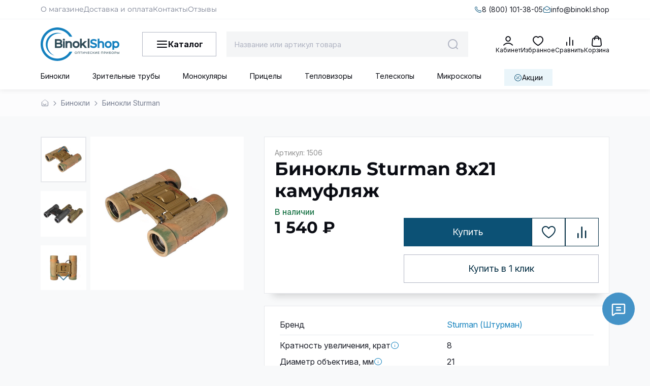

--- FILE ---
content_type: text/html; charset=utf-8
request_url: https://binokl.shop/product/binokl-sturman-8x21-kamuflyazh
body_size: 154069
content:
<!DOCTYPE html>
<html
  style="
    --color-btn-bg:#0C5175;
--color-btn-bg-is-dark:true;
--bg:#F8F9FA;
--bg-is-dark:false;

--color-text: var(--color-text-dark);
--color-text-minor-shade: var(--color-text-dark-minor-shade);
--color-text-major-shade: var(--color-text-dark-major-shade);
--color-text-half-shade: var(--color-text-dark-half-shade);

--color-notice-warning-is-dark:false;
--color-notice-success-is-dark:false;
--color-notice-error-is-dark:false;
--color-notice-info-is-dark:false;
--color-form-controls-bg:var(--bg);
--color-form-controls-bg-disabled:var(--bg-minor-shade);
--color-form-controls-border-color:var(--bg-half-shade);
--color-form-controls-color:var(--color-text);
--is-editor:false;


  "
  >
  <head><link media='print' onload='this.media="all"' rel='stylesheet' type='text/css' href='/served_assets/public/jquery.modal-0c2631717f4ce8fa97b5d04757d294c2bf695df1d558678306d782f4bf7b4773.css'><meta data-config="{&quot;product_id&quot;:195587395}" name="page-config" content="" /><meta data-config="{&quot;money_with_currency_format&quot;:{&quot;delimiter&quot;:&quot; &quot;,&quot;separator&quot;:&quot;.&quot;,&quot;format&quot;:&quot;%n %u&quot;,&quot;unit&quot;:&quot;\u003cspan\u003e₽\u003c/span\u003e&quot;,&quot;show_price_without_cents&quot;:1},&quot;currency_code&quot;:&quot;RUR&quot;,&quot;currency_iso_code&quot;:&quot;RUB&quot;,&quot;default_currency&quot;:{&quot;title&quot;:&quot;Российский рубль&quot;,&quot;code&quot;:&quot;RUR&quot;,&quot;rate&quot;:1.0,&quot;format_string&quot;:&quot;%n %u&quot;,&quot;unit&quot;:&quot;\u003cspan\u003e₽\u003c/span\u003e&quot;,&quot;price_separator&quot;:&quot;&quot;,&quot;is_default&quot;:true,&quot;price_delimiter&quot;:&quot;&quot;,&quot;show_price_with_delimiter&quot;:true,&quot;show_price_without_cents&quot;:true},&quot;facebook&quot;:{&quot;pixelActive&quot;:true,&quot;currency_code&quot;:&quot;RUB&quot;,&quot;use_variants&quot;:false},&quot;vk&quot;:{&quot;pixel_active&quot;:null,&quot;price_list_id&quot;:null},&quot;new_ya_metrika&quot;:false,&quot;ecommerce_data_container&quot;:&quot;dataLayer&quot;,&quot;common_js_version&quot;:null,&quot;vue_ui_version&quot;:null,&quot;feedback_captcha_enabled&quot;:true,&quot;account_id&quot;:544852,&quot;hide_items_out_of_stock&quot;:false,&quot;forbid_order_over_existing&quot;:true,&quot;minimum_items_price&quot;:null,&quot;enable_comparison&quot;:true,&quot;locale&quot;:&quot;ru&quot;,&quot;client_group&quot;:null,&quot;consent_to_personal_data&quot;:{&quot;active&quot;:false,&quot;obligatory&quot;:true,&quot;description&quot;:&quot;Настоящим подтверждаю, что я ознакомлен и согласен с условиями \u003ca href=&#39;/page/oferta&#39; target=&#39;blank&#39;\u003eоферты и политики конфиденциальности\u003c/a\u003e.&quot;},&quot;recaptcha_key&quot;:&quot;6LfXhUEmAAAAAOGNQm5_a2Ach-HWlFKD3Sq7vfFj&quot;,&quot;recaptcha_key_v3&quot;:&quot;6LcZi0EmAAAAAPNov8uGBKSHCvBArp9oO15qAhXa&quot;,&quot;yandex_captcha_key&quot;:&quot;ysc1_ec1ApqrRlTZTXotpTnO8PmXe2ISPHxsd9MO3y0rye822b9d2&quot;,&quot;checkout_float_order_content_block&quot;:true,&quot;available_products_characteristics_ids&quot;:null,&quot;sber_id_app_id&quot;:&quot;5b5a3c11-72e5-4871-8649-4cdbab3ba9a4&quot;,&quot;theme_generation&quot;:4,&quot;quick_checkout_captcha_enabled&quot;:false,&quot;max_order_lines_count&quot;:500,&quot;sber_bnpl_min_amount&quot;:1000,&quot;sber_bnpl_max_amount&quot;:150000,&quot;counter_settings&quot;:{&quot;data_layer_name&quot;:&quot;dataLayer&quot;,&quot;new_counters_setup&quot;:true,&quot;add_to_cart_event&quot;:true,&quot;remove_from_cart_event&quot;:true,&quot;add_to_wishlist_event&quot;:true,&quot;purchase_event&quot;:true},&quot;site_setting&quot;:{&quot;show_cart_button&quot;:true,&quot;show_service_button&quot;:false,&quot;show_marketplace_button&quot;:false,&quot;show_quick_checkout_button&quot;:true},&quot;warehouses&quot;:[],&quot;captcha_type&quot;:&quot;google&quot;,&quot;human_readable_urls&quot;:false}" name="shop-config" content="" /><meta name='js-evnvironment' content='production' /><meta name='default-locale' content='ru' /><meta name='insales-redefined-api-methods' content="[]" /><script>dataLayer= []; dataLayer.push({
        event: 'view_item',
        ecommerce: {
          items: [{"item_id":"195587395","item_name":"Бинокль Sturman 8x21 камуфляж","item_category":"Каталог/Бинокли/Бинокли Sturman","price":1540}]
         }
      });</script>
<!--InsalesCounter -->
<script type="text/javascript">
(function() {
  if (typeof window.__insalesCounterId !== 'undefined') {
    return;
  }

  try {
    Object.defineProperty(window, '__insalesCounterId', {
      value: 544852,
      writable: true,
      configurable: true
    });
  } catch (e) {
    console.error('InsalesCounter: Failed to define property, using fallback:', e);
    window.__insalesCounterId = 544852;
  }

  if (typeof window.__insalesCounterId === 'undefined') {
    console.error('InsalesCounter: Failed to set counter ID');
    return;
  }

  let script = document.createElement('script');
  script.async = true;
  script.src = '/javascripts/insales_counter.js?7';
  let firstScript = document.getElementsByTagName('script')[0];
  firstScript.parentNode.insertBefore(script, firstScript);
})();
</script>
<!-- /InsalesCounter -->
      <!-- Google Tag Manager -->
      <script>(function(w,d,s,l,i){w[l]=w[l]||[];w[l].push({'gtm.start':
      new Date().getTime(),event:'gtm.js'});var f=d.getElementsByTagName(s)[0],
      j=d.createElement(s),dl=l!='dataLayer'?'&l='+l:'';j.async=true;j.src=
      'https://www.googletagmanager.com/gtm.js?id='+i+dl;f.parentNode.insertBefore(j,f);
      })(window,document,'script','dataLayer','GTM-P48KL9XM');
      </script>
      <!-- End Google Tag Manager -->
    <script type="text/javascript">
      (function() {
        var fileref = document.createElement('script');
        fileref.setAttribute("type","text/javascript");
        fileref.setAttribute("src", 'https://insales-tech.ru/va_import/import.js');
        document.getElementsByTagName("head")[0].appendChild(fileref);
      })();
    </script>

    <!-- meta -->
<meta charset="UTF-8"><title>Бинокль Sturman 8x21 камуфляж купить в Москве и СПБ
</title><meta name="description" content="Оптический бинокль
8x21 камуфляж
на призмах ROOF
туристический
в наличии – цена 1 540 <span>₽</span>: увеличение 8 крат, объектив 21 мм.
Гарантия 6 мес
⛟ Доставка 8 (800) 101-38-05">
<meta data-config="{&quot;static-versioned&quot;: &quot;1.38&quot;}" name="theme-meta-data" content="">



<script type="application/ld+json">
{
	"@context": "https://schema.org",
	"@type": "BreadcrumbList",
	"itemListElement": [
	{
		"@type": "ListItem",
		"position": 1,
		"name": "Главная",
		"item": "https://binokl.shop"
	},{
					"@type": "ListItem",
					"position": 2,
					"name": "Бинокли",
					"item": "https://binokl.shop/collection/binokli"
				},{
					"@type": "ListItem",
					"position": 3,
					"name": "Бинокли 8 кратные",
					"item": "https://binokl.shop/collection/binokli-8-krat"
				},{
					"@type": "ListItem",
					"position": 4,
					"name": "Бинокли 8х21",
					"item": "https://binokl.shop/collection/binokli-8h21"
				},{
			"@type": "ListItem",
			"position": 5,
			"name": "Бинокль Sturman 8x21 камуфляж",
			"item": "https://binokl.shop/product/binokl-sturman-8x21-kamuflyazh"
		}]
}</script>
 
<script type="application/ld+json">
    {
        "@context": "https://schema.org/",
        "@type": "Product",
        "name": "Бинокль Sturman 8x21 камуфляж",
        "description": "Бинокль Sturman 8x21 (камуфляж) - компактная туристическая модель на Roof-призмах. Удобно взять с собой на прогулку, поход, загородную поездку, спортивное мероприятие.\r\nОптика изготовлена из стекла Bk-7, снижающего хроматические аберрации по краям изображения. Просветляющее покрытие увеличивает светопропускную способность, повышая яркость картинки. Биноклем можно пользоваться на близких расстояниях, минимальная дистанция фокусировки 2 метра. Широкое поле зрения 125 метров позволяет не терять движущиеся объекты из виду.\r\nКомпактный и легкий корпус бинокля Sturman 8x21 изготовлен из сплава алюминия с полимерным покрытием камуфляжного цвета. Поворотно-выдвижные наглазники и регулировка межзрачкового расстояния помогут настроить комфортное положение для наблюдения. Резкость настраивается вращением барабана центральной фокусировки. Диапазон рабочих температур: -10˚С\u0026amp;hellip;+45˚С. Вес: 0,17 кг, габариты: 102х92х38 мм.",
        "image": [
          "https://static.insales-cdn.com/images/products/1/7111/409820103/51.jpg","https://static.insales-cdn.com/images/products/1/4564/334213588/1506-1.jpg","https://static.insales-cdn.com/images/products/1/4565/334213589/1506-2.jpg","https://static.insales-cdn.com/images/products/1/4566/334213590/1506-3.jpg","https://static.insales-cdn.com/images/products/1/4567/334213591/1506-4.jpg","https://static.insales-cdn.com/images/products/1/4568/334213592/1506-5.jpg","https://static.insales-cdn.com/images/products/1/3671/987287127/51.jpg"],
        "brand": {
          "@type": "Brand",
          "name": "Sturman (Штурман)"
        },
        "sku": "1506",
        "offers": {
          "@type": "Offer",
          "url": "/product/binokl-sturman-8x21-kamuflyazh",
          "priceCurrency": "RUB",
          "price": "1540.0",
          "priceValidUntil": "2027-01-17",
          "availability": "https://schema.org/InStock",
          "shippingDetails": [
            {
              "@type": "OfferShippingDetails",
              "shippingDestination": {
                "@type": "DefinedRegion",
                "addressCountry": "RU"
              },
              "deliveryTime": {
                "@type": "ShippingDeliveryTime",
                "handlingTime": {
                  "@type": "QuantitativeValue",
                  "minValue": 0,
                  "maxValue": 1,
                  "unitCode": "DAY"
                },
                "transitTime": {
                  "@type": "QuantitativeValue",
                  "minValue": 1,
                  "maxValue": 7,
                  "unitCode": "DAY"
                }
              }
            },
            {
              "@type": "OfferShippingDetails",
              "shippingDestination": {
                "@type": "DefinedRegion",
                "addressCountry": "RU",
                "addressRegion": ["Москва", "Санкт-Петербург"]
              },
              "deliveryTime": {
                "@type": "ShippingDeliveryTime",
                "handlingTime": {
                  "@type": "QuantitativeValue",
                  "minValue": 0,
                  "maxValue": 0,
                  "unitCode": "DAY"
                },
                "transitTime": {
                  "@type": "QuantitativeValue",
                  "minValue": 0,
                  "maxValue": 0,
                  "unitCode": "DAY"
                }
              }
            }
          ],
          "seller": {
            "@type": "Organization",
            "name": "Бинокль.shop",
            "image": "https://binokl.shop/upload/information_system_14/1/4/8/item_1487/information_items_property_9974.png",
            "telephone": ["8 (800) 101-38-05", "+7 (495) 198-78-55", "+7 (812) 679-62-77"],
            "address": [
              {
                "@type": "PostalAddress",
                "addressCountry": "RU",
                "addressLocality": "Москва",
                "streetAddress": "Волгоградский проспект, 32 к.8",
                "telephone": "+7 (495) 198-78-55"
              },
              {
                "@type": "PostalAddress",
                "addressCountry": "RU",
                "addressLocality": "Санкт-Петербург",
                "streetAddress": "Измайловский проспект, 22 к.3",
                "telephone": "+7 (812) 679-62-77"
              }
            ]
          }
        },"aggregateRating": {
          "@type": "AggregateRating",
          "ratingValue": "5",
          "worstRating": "1",
          "bestRating": "5",
          "ratingCount": "2",
          "reviewCount": "2"
        }
        ,"review": [{
            "@type": "Review",
            "name": "Бинокль Sturman 8x21 камуфляж",
            "reviewBody": "Очень легкий и компактный, удобный для прогулок и походов. Камуфляжный дизайн отлично подходит для наблюдений на природе.",
            "reviewRating": {
              "@type": "Rating",
              "ratingValue": "4",
              "bestRating": "5",
              "worstRating": "1"
            },
            "datePublished": "2023-09-14",
            "author": {"@type": "Person", "name": "Артём Панкратов"}
          },{
            "@type": "Review",
            "name": "Бинокль Sturman 8x21 камуфляж",
            "reviewBody": "Компактный и легкий бинокль, удобно брать с собой на прогулки. Камуфляжный корпус выглядит стильно, 8-кратное увеличение оптимально для наблюдений на небольших расстояниях. Изображение достаточно четкое, хотя на больших дистанциях маловат объектив.",
            "reviewRating": {
              "@type": "Rating",
              "ratingValue": "5",
              "bestRating": "5",
              "worstRating": "1"
            },
            "datePublished": "2020-04-29",
            "author": {"@type": "Person", "name": "Даниил Филиппов"}
          }]}
    </script> 



<meta name="robots" content="index,follow">
<meta http-equiv="X-UA-Compatible" content="IE=edge,chrome=1">
<meta name="viewport" content="width=device-width, initial-scale=1.0">
<meta name="SKYPE_TOOLBAR" content="SKYPE_TOOLBAR_PARSER_COMPATIBLE">
<meta name="format-detection" content="telephone=no">

<!-- canonical url--><link rel="canonical" href="https://binokl.shop/product/binokl-sturman-8x21-kamuflyazh">


<!-- rss feed-->
    <meta property="og:title" content="Бинокль Sturman 8x21 камуфляж">
    <meta property="og:type" content="website">
    <meta property="og:url" content="https://binokl.shop/product/binokl-sturman-8x21-kamuflyazh">

    
      <meta property="og:image" content="https://static.insales-cdn.com/images/products/1/7111/409820103/51.jpg">
    




<!-- icons-->
<!-- icons--><link rel="icon" type="image/svg+xml" sizes="any" href="https://static.insales-cdn.com/files/1/1136/35882096/original/Favicon_1.svg">
      <link rel="mask-icon" href="https://static.insales-cdn.com/files/1/1136/35882096/original/Favicon_1.svg" color="#0C5175">
      <link rel="apple-touch-icon" href="https://static.insales-cdn.com/files/1/1136/35882096/original/Favicon_1.svg"><meta name="msapplication-TileColor" content="#0C5175">
  <meta name="msapplication-TileImage" content="https://static.insales-cdn.com/r/nyHWWhRnkrU/rs:fill-down:144:144:1/q:100/plain/files/1/1136/35882096/original/Favicon_1.svg@svg"><style media="screen">
  @supports (content-visibility: hidden) {
    body:not(.settings_loaded) {
      content-visibility: hidden;
    }
  }
  @supports not (content-visibility: hidden) {
    body:not(.settings_loaded) {
      visibility: hidden;
    }
  }
</style>
<style>
.settings_loaded .preloader {
    display: none;
  }
.preloader {
  position: fixed;
  top: 0;
  left: 0;
  width: 100%;
  height: 100%;
  z-index: 9999999999999;
  background: var(--bg);
  opacity: 1;
  visibility: visible;
  -webkit-transition: 0.2s all;
  -moz-transition: 0.2s all;
  -ms-transition: 0.2s all;
  -o-transition: 0.2s all;
  transition: 0.2s all;
      align-items: center;
  justify-content: center;
  display: flex;
  }
.lds-ellipsis {
  display: inline-block;
  position: relative;
  width: 80px;
  height: 80px;
    opacity: 0.5;
}
.lds-ellipsis div {
  position: absolute;
  top: 33px;
  width: 13px;
  height: 13px;
  border-radius: 50%;
  background: #ddd;
  animation-timing-function: cubic-bezier(0, 1, 1, 0);
}
.lds-ellipsis div:nth-child(1) {
  left: 8px;
  animation: lds-ellipsis1 0.6s infinite;
}
.lds-ellipsis div:nth-child(2) {
  left: 8px;
  animation: lds-ellipsis2 0.6s infinite;
}
.lds-ellipsis div:nth-child(3) {
  left: 32px;
  animation: lds-ellipsis2 0.6s infinite;
}
.lds-ellipsis div:nth-child(4) {
  left: 56px;
  animation: lds-ellipsis3 0.6s infinite;
}
@keyframes lds-ellipsis1 {
0% {
    transform: scale(0);
  }
100% {
    transform: scale(1);
  }
}
@keyframes lds-ellipsis3 {
0% {
    transform: scale(1);
  }
100% {
    transform: scale(0);
  }
}
@keyframes lds-ellipsis2 {
0% {
    transform: translate(0, 0);
  }
100% {
    transform: translate(24px, 0);
  }
}
</style>
  <meta name='product-id' content='195587395' />
</head>
  <body data-multi-lang="false" data-theme-template="product" data-sidebar-type="sticky" data-sidebar-position="left">
    <div class="preloader">
      <div class="lds-ellipsis"><div></div><div></div><div></div><div></div></div>
    </div>
    <noscript>
<div class="njs-alert-overlay">
  <div class="njs-alert-wrapper">
    <div class="njs-alert">
      <p></p>
    </div>
  </div>
</div>
</noscript>

    <div class="page_layout page_layout-clear ">
      <header>
      
        <div
  class="layout widget-type_header"
  style="--show_bottom_menu:true; --logo:'https://static.insales-cdn.com/files/1/7969/103497505/original/binoklshop-logo.png'; --bg:#FFFFFF; --bg-is-light:true; --bg-minor-shade:#f7f7f7; --bg-minor-shade-is-light:true; --bg-major-shade:#ededed; --bg-major-shade-is-light:true; --bg-half-shade:#808080; --bg-half-shade-is-dark:true; --layout-wide-bg:true; --layout-wide-content:true; --layout-edge:true; --hide-desktop:false; --hide-mobile:false;"
  data-widget-drop-item-id="231363169"
  
  >
  <div class="layout__content">
    <div class="header-inner">
  <div class="header-top">
    <div class="header-container">
      <div class="header-top-content">
        <div class="header-top-mobile-left">
          <span>
            Покупателям
          </span>
          <span class="symbol-chevron-down"></span>
        </div>

        

        <div class="header-users-menu">
          
            <a
              href="/page/o-magazine"
              class="header-users-menu__link menu__link"
              data-navigation-link="/page/o-magazine">
              О магазине
            </a>
          
            <a
              href="/page/delivery-payment"
              class="header-users-menu__link menu__link"
              data-navigation-link="/page/delivery-payment">
              Доставка и оплата
            </a>
          
            <a
              href="/page/contacts"
              class="header-users-menu__link menu__link"
              data-navigation-link="/page/contacts">
              Контакты
            </a>
          
            <a
              href="/page/otzyvy"
              class="header-users-menu__link menu__link"
              data-navigation-link="/page/otzyvy">
              Отзывы
            </a>
          
        </div>

        <div class="header-top-right">
          
            <a class="header-phone" href="tel:8 (800) 101-38-05">
              <span class="header-phone-icon symbol-phone"></span>
              <span class="header-phone-text">
                8 (800) 101-38-05
              </span>
            </a>
          
          
            <a class="header-email" href="mailto:info@binokl.shop">
              <span class="header-email-icon symbol-mail"></span>
              <span class="header-email-text">
                info@binokl.shop
              </span>
            </a>
          
        </div>
      </div>
    </div>
  </div>

  <div class="header-middle">
    <div class="header-container">
      <div class="header-middle-content">
        <div class="header-mobile-menu show-menu-js">
          <span class="symbol-menu"></span>
        </div>
        
          <a href="/" class="header-logo">
            <img src="https://static.insales-cdn.com/r/A22U-weQRYU/rs:fit:310:310:1/plain/files/1/7969/103497505/original/binoklshop-logo.png@webp" alt="Логотип BinoklShop – оптические приборы" title="BinoklShop – интернет-магазин оптических приборов">
          </a>
        

        <div class="header-menu">
          <span class="symbol-menu-burger"></span>
          <span class="header-menu-title">
            Каталог
          </span>
        </div>

        <div class="header__search">
          <form
            action="/search"
            method="get"
            class="header__search-form">
            <input
              type="text"
              autocomplete="off"
              class="form-control form-control_size-l header__search-field"
              name="q"
              value=""
              placeholder="Название или артикул товара"
              data-search-field />
            <button type="submit" class="header__search-btn">
              <span class="symbol-search header__control-icon"></span>
            </button>
            <input
              type="hidden"
              name="lang"
              value="ru">
            <div class="header__search-panel">
              <div class="header__search__results" data-search-result></div>
            </div>
          </form>
        </div>

        <div class="header-actions">

          <a href="/client_account/orders" class="header__control-btn header__cabinet">
            <span class="symbol-cabinet header__control-icon"></span>
            <span class="header__control-text">
              Кабинет
            </span>
          </a>

          <a
            href="/favorites"
            class="header__control-btn header__favorite"
            data-bage-count="0">
            <span class="symbol-heart-rounded header__control-icon">
              <span class="header__control-bage favorites-empty" data-ui-favorites-counter>0</span>
            </span>
            <span class="header__control-text">
              Избранное
            </span>
          </a>

          <a
            href="/compares"
            class="header__control-btn header__compare compare-empty"
            data-compare-counter-btn>
            <span class="symbol-compare header__control-icon">
              <span class="header__control-bage compare-empty" data-compare-counter>0</span>
            </span>
            <span class="header__control-text">
              Сравнить
            </span>
          </a>

          <a
            href="/cart_items"
            class="header__control-btn header__cart"
            data-bage-count="0">
            <span class="symbol-shopping-bag-bold header__control-icon">
              <span class="header__control-bage cart-empty" data-cart-positions-count></span>
            </span>
            <span class="header__control-text">
              Корзина
            </span>
          </a>
        </div>
      </div>
    </div>
  </div>

  <div class="header-bottom with-sale-link">
    <div class="header__search is-mobile">
      <form
        action="/search"
        method="get"
        class="header__search-form">
        <input
          type="text"
          autocomplete="off"
          class="form-control form-control_size-l header__search-field"
          name="q"
          value=""
          placeholder="Введите название или артикул товара"
          data-search-field />
        <button type="submit" class="header__search-btn">
          <span class="symbol-search header__control-icon"></span>
        </button>
        <input
          type="hidden"
          name="lang"
          value="ru">
        <div class="header__search-panel">
          <div class="header__search__results" data-search-result></div>
        </div>
      </form>
    </div>

    
      <div class="header-container" style="max-width: var(--layout-content-max-width, 1536px); width: 100%; margin-left: auto; margin-right: auto;">
        
        
        
          <div class="collections-wrapper">
            <ul
              class="collections js-cut-list-collections"
              data-navigation
              data-more-title="Еще"
              style="display: flex; list-style: none; padding: 0; margin: 0; opacity: 0;">
              
                
                  
                    <li class="collections__item" data-navigation-item>
                      <div class="collections__controls">
                        <a
                          href="/collection/binokli"
                          class="collections__link"
                          data-navigation-link="/collection/binokli"
                          style="padding: 11px 0px 8px 0px; display: inline-flex; font-weight: 400; font-size: 14px; white-space: nowrap;">
                          Бинокли
                        </a>
                      </div>
                    </li>
                  
                
                  
                    <li class="collections__item" data-navigation-item>
                      <div class="collections__controls">
                        <a
                          href="/collection/zritelnye-truby"
                          class="collections__link"
                          data-navigation-link="/collection/zritelnye-truby"
                          style="padding: 11px 0px 8px 0px; display: inline-flex; font-weight: 400; font-size: 14px; white-space: nowrap;">
                          Зрительные трубы
                        </a>
                      </div>
                    </li>
                  
                
                  
                    <li class="collections__item" data-navigation-item>
                      <div class="collections__controls">
                        <a
                          href="/collection/monokulyary"
                          class="collections__link"
                          data-navigation-link="/collection/monokulyary"
                          style="padding: 11px 0px 8px 0px; display: inline-flex; font-weight: 400; font-size: 14px; white-space: nowrap;">
                          Монокуляры
                        </a>
                      </div>
                    </li>
                  
                
                  
                    <li class="collections__item" data-navigation-item>
                      <div class="collections__controls">
                        <a
                          href="/collection/pritsely"
                          class="collections__link"
                          data-navigation-link="/collection/pritsely"
                          style="padding: 11px 0px 8px 0px; display: inline-flex; font-weight: 400; font-size: 14px; white-space: nowrap;">
                          Прицелы
                        </a>
                      </div>
                    </li>
                  
                
                  
                    <li class="collections__item" data-navigation-item>
                      <div class="collections__controls">
                        <a
                          href="/collection/teplovizory"
                          class="collections__link"
                          data-navigation-link="/collection/teplovizory"
                          style="padding: 11px 0px 8px 0px; display: inline-flex; font-weight: 400; font-size: 14px; white-space: nowrap;">
                          Тепловизоры
                        </a>
                      </div>
                    </li>
                  
                
                  
                
                  
                
                  
                    <li class="collections__item" data-navigation-item>
                      <div class="collections__controls">
                        <a
                          href="/collection/teleskopy"
                          class="collections__link"
                          data-navigation-link="/collection/teleskopy"
                          style="padding: 11px 0px 8px 0px; display: inline-flex; font-weight: 400; font-size: 14px; white-space: nowrap;">
                          Телескопы
                        </a>
                      </div>
                    </li>
                  
                
                  
                    <li class="collections__item" data-navigation-item>
                      <div class="collections__controls">
                        <a
                          href="/collection/mikroskopy"
                          class="collections__link"
                          data-navigation-link="/collection/mikroskopy"
                          style="padding: 11px 0px 8px 0px; display: inline-flex; font-weight: 400; font-size: 14px; white-space: nowrap;">
                          Микроскопы
                        </a>
                      </div>
                    </li>
                  
                
                  
                
                  
                
            
              
                <li class="collections__item is-sale-link" data-navigation-item>
                  <a class="header-sale-link" href="/collection/skidki">
                    <span class="symbol-percent"></span>
                    <span class="header-sale-text">
                      Акции
                    </span>
                  </a>
                </li>
              
            </ul>
          </div>
        
      </div>
    

  </div>
</div>



<div class="catalog-menu">
  <div class="header-container">
    

    

      <div class="catalog-menu-wrapper">
      
        <ul class="catalog-list">
          
            <li class="catalog-menu__item" data-catalog-item-handle="binokli">
              <div class="catalog-menu__controls">
                <a href="/collection/binokli" class="catalog-menu__link">
                  <span class="catalog-menu__img">
                    
                      <img src="https://static.insales-cdn.com/files/1/2647/38070871/original/Бинокли.svg" alt="Бинокли" title="Бинокли" loading="lazy" width="240" height="240">
                    
                  </span>
                  <span class="catalog-menu__title">
                    Бинокли
                  </span>
                  <span class="catalog-menu__button">
                    <span class="symbol-arrow-narrow-bold-right2 catalog-menu__icon"></span>
                  </span>
                  
                    <span class="catalog-menu__button__mb js-mobile-menu-toggle">
                      <span class="symbol-plus-bold"></span>
                      <span class="symbol-minus-bold"></span>
                    </span>
                  

                </a>
              </div>
              
                <div class="subcollection" data-subcollection-handle="binokli">
                  <div class="subcollection__items">
                    <div class="subcollection__item">
                      <div class="subcollection__top">
                        <svg xmlns="http://www.w3.org/2000/svg" width="31" height="11" viewBox="0 0 31 11" fill="none">
                          <mask id="path-1-outside-1_10401_5906" maskUnits="userSpaceOnUse" x="-0.666626" y="0" width="32" height="11" fill="black">
                          <rect fill="white" x="-0.666626" width="32" height="11"/>
                          <path d="M3.86137 10V1.054L4.21137 1.418H0.515374V0.199999H8.59337V1.418H4.89737L5.23337 1.054V10H3.86137ZM10.2949 10V0.199999H11.6809V7.76L17.4769 0.199999H18.7649V10H17.3929V2.454L11.5829 10H10.2949ZM21.8203 10V0.199999H30.2623V10H28.8903V1.054L29.2263 1.418H22.8563L23.2063 1.054V10H21.8203Z"/>
                          </mask>
                          <path d="M3.86137 10V1.054L4.21137 1.418H0.515374V0.199999H8.59337V1.418H4.89737L5.23337 1.054V10H3.86137ZM10.2949 10V0.199999H11.6809V7.76L17.4769 0.199999H18.7649V10H17.3929V2.454L11.5829 10H10.2949ZM21.8203 10V0.199999H30.2623V10H28.8903V1.054L29.2263 1.418H22.8563L23.2063 1.054V10H21.8203Z" fill="#0A0C13"/>
                          <path d="M3.86137 10H3.66137V10.2H3.86137V10ZM3.86137 1.054L4.00554 0.915377L3.66137 0.557444V1.054H3.86137ZM4.21137 1.418V1.618H4.68114L4.35554 1.27938L4.21137 1.418ZM0.515374 1.418H0.315374V1.618H0.515374V1.418ZM0.515374 0.199999V-6.70552e-07H0.315374V0.199999H0.515374ZM8.59337 0.199999H8.79337V-6.70552e-07H8.59337V0.199999ZM8.59337 1.418V1.618H8.79337V1.418H8.59337ZM4.89737 1.418L4.75041 1.28234L4.44058 1.618H4.89737V1.418ZM5.23337 1.054H5.43337V0.542469L5.08641 0.918343L5.23337 1.054ZM5.23337 10V10.2H5.43337V10H5.23337ZM3.86137 10H4.06137V1.054H3.86137H3.66137V10H3.86137ZM3.86137 1.054L3.71721 1.19262L4.06721 1.55662L4.21137 1.418L4.35554 1.27938L4.00554 0.915377L3.86137 1.054ZM4.21137 1.418V1.218H0.515374V1.418V1.618H4.21137V1.418ZM0.515374 1.418H0.715374V0.199999H0.515374H0.315374V1.418H0.515374ZM0.515374 0.199999V0.399999H8.59337V0.199999V-6.70552e-07H0.515374V0.199999ZM8.59337 0.199999H8.39337V1.418H8.59337H8.79337V0.199999H8.59337ZM8.59337 1.418V1.218H4.89737V1.418V1.618H8.59337V1.418ZM4.89737 1.418L5.04433 1.55366L5.38034 1.18966L5.23337 1.054L5.08641 0.918343L4.75041 1.28234L4.89737 1.418ZM5.23337 1.054H5.03337V10H5.23337H5.43337V1.054H5.23337ZM5.23337 10V9.8H3.86137V10V10.2H5.23337V10ZM10.2949 10H10.0949V10.2H10.2949V10ZM10.2949 0.199999V-6.70552e-07H10.0949V0.199999H10.2949ZM11.6809 0.199999H11.8809V-6.70552e-07H11.6809V0.199999ZM11.6809 7.76H11.4809V8.34958L11.8396 7.88169L11.6809 7.76ZM17.4769 0.199999V-6.70552e-07H17.3782L17.3182 0.078313L17.4769 0.199999ZM18.7649 0.199999H18.9649V-6.70552e-07H18.7649V0.199999ZM18.7649 10V10.2H18.9649V10H18.7649ZM17.3929 10H17.1929V10.2H17.3929V10ZM17.3929 2.454H17.5929V1.86641L17.2345 2.33199L17.3929 2.454ZM11.5829 10V10.2H11.6813L11.7414 10.122L11.5829 10ZM10.2949 10H10.4949V0.199999H10.2949H10.0949V10H10.2949ZM10.2949 0.199999V0.399999H11.6809V0.199999V-6.70552e-07H10.2949V0.199999ZM11.6809 0.199999H11.4809V7.76H11.6809H11.8809V0.199999H11.6809ZM11.6809 7.76L11.8396 7.88169L17.6356 0.321686L17.4769 0.199999L17.3182 0.078313L11.5222 7.63831L11.6809 7.76ZM17.4769 0.199999V0.399999H18.7649V0.199999V-6.70552e-07H17.4769V0.199999ZM18.7649 0.199999H18.5649V10H18.7649H18.9649V0.199999H18.7649ZM18.7649 10V9.8H17.3929V10V10.2H18.7649V10ZM17.3929 10H17.5929V2.454H17.3929H17.1929V10H17.3929ZM17.3929 2.454L17.2345 2.33199L11.4245 9.87799L11.5829 10L11.7414 10.122L17.5514 2.57601L17.3929 2.454ZM11.5829 10V9.8H10.2949V10V10.2H11.5829V10ZM21.8203 10H21.6203V10.2H21.8203V10ZM21.8203 0.199999V-6.70552e-07H21.6203V0.199999H21.8203ZM30.2623 0.199999H30.4623V-6.70552e-07H30.2623V0.199999ZM30.2623 10V10.2H30.4623V10H30.2623ZM28.8903 10H28.6903V10.2H28.8903V10ZM28.8903 1.054L29.0373 0.918343L28.6903 0.542469V1.054H28.8903ZM29.2263 1.418V1.618H29.6831L29.3733 1.28234L29.2263 1.418ZM22.8563 1.418L22.7121 1.27938L22.3865 1.618H22.8563V1.418ZM23.2063 1.054H23.4063V0.557444L23.0621 0.915378L23.2063 1.054ZM23.2063 10V10.2H23.4063V10H23.2063ZM21.8203 10H22.0203V0.199999H21.8203H21.6203V10H21.8203ZM21.8203 0.199999V0.399999H30.2623V0.199999V-6.70552e-07H21.8203V0.199999ZM30.2623 0.199999H30.0623V10H30.2623H30.4623V0.199999H30.2623ZM30.2623 10V9.8H28.8903V10V10.2H30.2623V10ZM28.8903 10H29.0903V1.054H28.8903H28.6903V10H28.8903ZM28.8903 1.054L28.7434 1.18966L29.0794 1.55366L29.2263 1.418L29.3733 1.28234L29.0373 0.918343L28.8903 1.054ZM29.2263 1.418V1.218H22.8563V1.418V1.618H29.2263V1.418ZM22.8563 1.418L23.0005 1.55662L23.3505 1.19262L23.2063 1.054L23.0621 0.915378L22.7121 1.27938L22.8563 1.418ZM23.2063 1.054H23.0063V10H23.2063H23.4063V1.054H23.2063ZM23.2063 10V9.8H21.8203V10V10.2H23.2063V10Z" fill="black" mask="url(#path-1-outside-1_10401_5906)"/>
                        </svg>
                      </div>
                      
                        
                      
                        
                      
                        
                      
                        
                      
                        
                      
                        
                      
                        
                      
                        
                      
                        
                      
                        
                      
                        
                      
                        
                      
                        
                      
                        
                      
                        
                      
                        
                      
                        
                      
                        
                      
                        
                      
                        
                      
                        
                      
                        
                      
                        
                      
                        
                      
                        
                      
                        
                      
                        
                      
                        
                      
                        
                      
                        
                      
                        
                      
                        
                      
                        
                      
                        
                      
                        
                      
                        
                      
                        
                      
                        
                      
                        
                      
                        
                      
                        
                      
                        
                      
                        
                      
                        
                      
                        
                      
                        
                      
                        
                      
                        
                      
                        
                      
                        
                      
                        
                      
                        
                      
                        
                      
                        
                      
                        
                      
                        
                      
                        
                      
                        
                      
                        
                      
                        
                      
                        
                      
                        
                      
                        
                      
                        
                      
                        
                      
                        
                      
                        
                      
                        
                      
                        
                      
                        
                      
                        
                      
                        
                      
                        
                      
                        
                      
                        
                      
                        
                      
                        
                      
                        
                      
                        
                      
                        
                      
                        
                      
                        
                      
                        
                      
                        
                      
                        
                      

                      <div class="subcollection__item-toggle"></div>
                    </div>
                    <div class="subcollection__item">
                      <div class="subcollection__top">
                        <svg xmlns="http://www.w3.org/2000/svg" width="104" height="12" viewBox="0 0 104 12" fill="none">
                          <mask id="path-1-outside-1_10401_5915" maskUnits="userSpaceOnUse" x="0.666626" y="0" width="104" height="12" fill="black">
                          <rect fill="white" x="0.666626" width="104" height="12"/>
                          <path d="M8.22063 1.2H9.62063V11H8.22063V1.2ZM2.59263 11H1.19263V1.2H2.59263V11ZM8.34663 6.632H2.45263V5.414H8.34663V6.632ZM11.319 11L15.757 1.2H17.143L21.595 11H20.125L16.163 1.984H16.723L12.761 11H11.319ZM13.209 8.55L13.587 7.43H19.103L19.509 8.55H13.209ZM22.2084 9.936L22.6984 8.9C23.1277 9.236 23.599 9.488 24.1124 9.656C24.635 9.824 25.153 9.91267 25.6664 9.922C26.1797 9.922 26.651 9.852 27.0804 9.712C27.519 9.572 27.869 9.362 28.1304 9.082C28.3917 8.802 28.5224 8.45667 28.5224 8.046C28.5224 7.542 28.317 7.15933 27.9064 6.898C27.505 6.63667 26.945 6.506 26.2264 6.506H24.0424V5.372H26.1284C26.7537 5.372 27.239 5.246 27.5844 4.994C27.939 4.73267 28.1164 4.37333 28.1164 3.916C28.1164 3.57067 28.009 3.28133 27.7944 3.048C27.589 2.80533 27.3044 2.62333 26.9404 2.502C26.5857 2.38067 26.1797 2.32 25.7224 2.32C25.2744 2.31067 24.8124 2.37133 24.3364 2.502C23.8604 2.62333 23.403 2.81933 22.9644 3.09L22.5164 1.942C23.1137 1.606 23.7344 1.37267 24.3784 1.242C25.0317 1.102 25.6617 1.06 26.2684 1.116C26.875 1.16267 27.421 1.30267 27.9064 1.536C28.401 1.76 28.793 2.05867 29.0824 2.432C29.381 2.796 29.5304 3.23467 29.5304 3.748C29.5304 4.21467 29.409 4.63 29.1664 4.994C28.9237 5.34867 28.5877 5.624 28.1584 5.82C27.729 6.00667 27.2297 6.1 26.6604 6.1L26.7164 5.722C27.3697 5.722 27.9344 5.82933 28.4104 6.044C28.8957 6.24933 29.269 6.54333 29.5304 6.926C29.801 7.30867 29.9364 7.752 29.9364 8.256C29.9364 8.732 29.815 9.15667 29.5724 9.53C29.3297 9.894 28.9984 10.202 28.5784 10.454C28.1677 10.6967 27.6964 10.874 27.1644 10.986C26.6417 11.098 26.091 11.1353 25.5124 11.098C24.9337 11.0607 24.3597 10.9487 23.7904 10.762C23.2304 10.5753 22.703 10.3 22.2084 9.936ZM39.2968 1.2H40.6968V11H39.2968V1.2ZM33.6688 11H32.2688V1.2H33.6688V11ZM39.4228 6.632H33.5288V5.414H39.4228V6.632ZM42.3952 11L46.8332 1.2H48.2192L52.6712 11H51.2012L47.2392 1.984H47.7992L43.8372 11H42.3952ZM44.2852 8.55L44.6632 7.43H50.1792L50.5852 8.55H44.2852ZM59.7966 7.024C59.246 7.25733 58.7093 7.43467 58.1866 7.556C57.6733 7.668 57.174 7.724 56.6886 7.724C55.494 7.724 54.5653 7.43467 53.9026 6.856C53.2493 6.27733 52.9226 5.45133 52.9226 4.378V1.2H54.2946V4.224C54.2946 4.952 54.5186 5.512 54.9666 5.904C55.4146 6.296 56.04 6.492 56.8426 6.492C57.3186 6.492 57.804 6.43133 58.2986 6.31C58.8026 6.18867 59.2926 6.01133 59.7686 5.778L59.7966 7.024ZM59.5586 11V1.2H60.9446V11H59.5586ZM65.2752 5.428H70.3152V6.618H65.2752V5.428ZM65.4012 9.782H71.1132V11H64.0012V1.2H70.9172V2.418H65.4012V9.782ZM80.3398 1.2H81.7398V11H80.3398V1.2ZM74.7118 11H73.3118V1.2H74.7118V11ZM80.4658 6.632H74.5718V5.414H80.4658V6.632ZM84.7961 11V1.2H86.1821V8.76L91.9781 1.2H93.2661V11H91.8941V3.454L86.0841 11H84.7961ZM97.5955 5.428H102.636V6.618H97.5955V5.428ZM97.7215 9.782H103.434V11H96.3215V1.2H103.238V2.418H97.7215V9.782Z"/>
                          </mask>
                          <path d="M8.22063 1.2H9.62063V11H8.22063V1.2ZM2.59263 11H1.19263V1.2H2.59263V11ZM8.34663 6.632H2.45263V5.414H8.34663V6.632ZM11.319 11L15.757 1.2H17.143L21.595 11H20.125L16.163 1.984H16.723L12.761 11H11.319ZM13.209 8.55L13.587 7.43H19.103L19.509 8.55H13.209ZM22.2084 9.936L22.6984 8.9C23.1277 9.236 23.599 9.488 24.1124 9.656C24.635 9.824 25.153 9.91267 25.6664 9.922C26.1797 9.922 26.651 9.852 27.0804 9.712C27.519 9.572 27.869 9.362 28.1304 9.082C28.3917 8.802 28.5224 8.45667 28.5224 8.046C28.5224 7.542 28.317 7.15933 27.9064 6.898C27.505 6.63667 26.945 6.506 26.2264 6.506H24.0424V5.372H26.1284C26.7537 5.372 27.239 5.246 27.5844 4.994C27.939 4.73267 28.1164 4.37333 28.1164 3.916C28.1164 3.57067 28.009 3.28133 27.7944 3.048C27.589 2.80533 27.3044 2.62333 26.9404 2.502C26.5857 2.38067 26.1797 2.32 25.7224 2.32C25.2744 2.31067 24.8124 2.37133 24.3364 2.502C23.8604 2.62333 23.403 2.81933 22.9644 3.09L22.5164 1.942C23.1137 1.606 23.7344 1.37267 24.3784 1.242C25.0317 1.102 25.6617 1.06 26.2684 1.116C26.875 1.16267 27.421 1.30267 27.9064 1.536C28.401 1.76 28.793 2.05867 29.0824 2.432C29.381 2.796 29.5304 3.23467 29.5304 3.748C29.5304 4.21467 29.409 4.63 29.1664 4.994C28.9237 5.34867 28.5877 5.624 28.1584 5.82C27.729 6.00667 27.2297 6.1 26.6604 6.1L26.7164 5.722C27.3697 5.722 27.9344 5.82933 28.4104 6.044C28.8957 6.24933 29.269 6.54333 29.5304 6.926C29.801 7.30867 29.9364 7.752 29.9364 8.256C29.9364 8.732 29.815 9.15667 29.5724 9.53C29.3297 9.894 28.9984 10.202 28.5784 10.454C28.1677 10.6967 27.6964 10.874 27.1644 10.986C26.6417 11.098 26.091 11.1353 25.5124 11.098C24.9337 11.0607 24.3597 10.9487 23.7904 10.762C23.2304 10.5753 22.703 10.3 22.2084 9.936ZM39.2968 1.2H40.6968V11H39.2968V1.2ZM33.6688 11H32.2688V1.2H33.6688V11ZM39.4228 6.632H33.5288V5.414H39.4228V6.632ZM42.3952 11L46.8332 1.2H48.2192L52.6712 11H51.2012L47.2392 1.984H47.7992L43.8372 11H42.3952ZM44.2852 8.55L44.6632 7.43H50.1792L50.5852 8.55H44.2852ZM59.7966 7.024C59.246 7.25733 58.7093 7.43467 58.1866 7.556C57.6733 7.668 57.174 7.724 56.6886 7.724C55.494 7.724 54.5653 7.43467 53.9026 6.856C53.2493 6.27733 52.9226 5.45133 52.9226 4.378V1.2H54.2946V4.224C54.2946 4.952 54.5186 5.512 54.9666 5.904C55.4146 6.296 56.04 6.492 56.8426 6.492C57.3186 6.492 57.804 6.43133 58.2986 6.31C58.8026 6.18867 59.2926 6.01133 59.7686 5.778L59.7966 7.024ZM59.5586 11V1.2H60.9446V11H59.5586ZM65.2752 5.428H70.3152V6.618H65.2752V5.428ZM65.4012 9.782H71.1132V11H64.0012V1.2H70.9172V2.418H65.4012V9.782ZM80.3398 1.2H81.7398V11H80.3398V1.2ZM74.7118 11H73.3118V1.2H74.7118V11ZM80.4658 6.632H74.5718V5.414H80.4658V6.632ZM84.7961 11V1.2H86.1821V8.76L91.9781 1.2H93.2661V11H91.8941V3.454L86.0841 11H84.7961ZM97.5955 5.428H102.636V6.618H97.5955V5.428ZM97.7215 9.782H103.434V11H96.3215V1.2H103.238V2.418H97.7215V9.782Z" fill="#0A0C13"/>
                          <path d="M8.22063 1.2V0.899999H7.92063V1.2H8.22063ZM9.62063 1.2H9.92063V0.899999H9.62063V1.2ZM9.62063 11V11.3H9.92063V11H9.62063ZM8.22063 11H7.92063V11.3H8.22063V11ZM2.59263 11V11.3H2.89263V11H2.59263ZM1.19263 11H0.892626V11.3H1.19263V11ZM1.19263 1.2V0.899999H0.892626V1.2H1.19263ZM2.59263 1.2H2.89263V0.899999H2.59263V1.2ZM8.34663 6.632V6.932H8.64663V6.632H8.34663ZM2.45263 6.632H2.15263V6.932H2.45263V6.632ZM2.45263 5.414V5.114H2.15263V5.414H2.45263ZM8.34663 5.414H8.64663V5.114H8.34663V5.414ZM8.22063 1.2V1.5H9.62063V1.2V0.899999H8.22063V1.2ZM9.62063 1.2H9.32063V11H9.62063H9.92063V1.2H9.62063ZM9.62063 11V10.7H8.22063V11V11.3H9.62063V11ZM8.22063 11H8.52063V1.2H8.22063H7.92063V11H8.22063ZM2.59263 11V10.7H1.19263V11V11.3H2.59263V11ZM1.19263 11H1.49263V1.2H1.19263H0.892626V11H1.19263ZM1.19263 1.2V1.5H2.59263V1.2V0.899999H1.19263V1.2ZM2.59263 1.2H2.29263V11H2.59263H2.89263V1.2H2.59263ZM8.34663 6.632V6.332H2.45263V6.632V6.932H8.34663V6.632ZM2.45263 6.632H2.75263V5.414H2.45263H2.15263V6.632H2.45263ZM2.45263 5.414V5.714H8.34663V5.414V5.114H2.45263V5.414ZM8.34663 5.414H8.04663V6.632H8.34663H8.64663V5.414H8.34663ZM11.319 11L11.0457 10.8762L10.8538 11.3H11.319V11ZM15.757 1.2V0.899999H15.5635L15.4837 1.07624L15.757 1.2ZM17.143 1.2L17.4161 1.07592L17.3362 0.899999H17.143V1.2ZM21.595 11V11.3H22.0608L21.8681 10.8759L21.595 11ZM20.125 11L19.8504 11.1207L19.9291 11.3H20.125V11ZM16.163 1.984V1.684H15.7035L15.8884 2.10469L16.163 1.984ZM16.723 1.984L16.9977 2.10469L17.1825 1.684H16.723V1.984ZM12.761 11V11.3H12.9569L13.0357 11.1207L12.761 11ZM13.209 8.55L12.9248 8.45407L12.7911 8.85H13.209V8.55ZM13.587 7.43V7.13H13.3716L13.3028 7.33407L13.587 7.43ZM19.103 7.43L19.385 7.32776L19.3134 7.13H19.103V7.43ZM19.509 8.55V8.85H19.9369L19.791 8.44776L19.509 8.55ZM11.319 11L11.5923 11.1238L16.0303 1.32376L15.757 1.2L15.4837 1.07624L11.0457 10.8762L11.319 11ZM15.757 1.2V1.5H17.143V1.2V0.899999H15.757V1.2ZM17.143 1.2L16.8699 1.32408L21.3219 11.1241L21.595 11L21.8681 10.8759L17.4161 1.07592L17.143 1.2ZM21.595 11V10.7H20.125V11V11.3H21.595V11ZM20.125 11L20.3997 10.8793L16.4377 1.86331L16.163 1.984L15.8884 2.10469L19.8504 11.1207L20.125 11ZM16.163 1.984V2.284H16.723V1.984V1.684H16.163V1.984ZM16.723 1.984L16.4484 1.86331L12.4863 10.8793L12.761 11L13.0357 11.1207L16.9977 2.10469L16.723 1.984ZM12.761 11V10.7H11.319V11V11.3H12.761V11ZM13.209 8.55L13.4932 8.64593L13.8712 7.52593L13.587 7.43L13.3028 7.33407L12.9248 8.45407L13.209 8.55ZM13.587 7.43V7.73H19.103V7.43V7.13H13.587V7.43ZM19.103 7.43L18.821 7.53224L19.227 8.65224L19.509 8.55L19.791 8.44776L19.385 7.32776L19.103 7.43ZM19.509 8.55V8.25H13.209V8.55V8.85H19.509V8.55ZM22.2084 9.936L21.9372 9.80773L21.8315 10.0312L22.0306 10.1776L22.2084 9.936ZM22.6984 8.9L22.8833 8.66375L22.5877 8.43241L22.4272 8.77173L22.6984 8.9ZM24.1124 9.656L24.0191 9.94112L24.0206 9.94161L24.1124 9.656ZM25.6664 9.922L25.6609 10.222H25.6664V9.922ZM27.0804 9.712L26.9892 9.4262L26.9874 9.42678L27.0804 9.712ZM27.9064 6.898L27.7427 7.14941L27.7453 7.1511L27.9064 6.898ZM24.0424 6.506H23.7424V6.806H24.0424V6.506ZM24.0424 5.372V5.072H23.7424V5.372H24.0424ZM27.5844 4.994L27.7612 5.23634L27.7623 5.23552L27.5844 4.994ZM27.7944 3.048L27.5652 3.24195L27.5736 3.25112L27.7944 3.048ZM26.9404 2.502L26.8433 2.78586L26.8455 2.7866L26.9404 2.502ZM25.7224 2.32L25.7161 2.62H25.7224V2.32ZM24.3364 2.502L24.4105 2.79275L24.4158 2.7913L24.3364 2.502ZM22.9644 3.09L22.6849 3.19906L22.8157 3.53424L23.1219 3.34531L22.9644 3.09ZM22.5164 1.942L22.3693 1.68053L22.1422 1.80829L22.2369 2.05106L22.5164 1.942ZM24.3784 1.242L24.438 1.53603L24.4412 1.53534L24.3784 1.242ZM26.2684 1.116L26.2408 1.41476L26.2454 1.41512L26.2684 1.116ZM27.9064 1.536L27.7764 1.80645L27.7826 1.80929L27.9064 1.536ZM29.0824 2.432L28.8452 2.61584L28.8505 2.62229L29.0824 2.432ZM29.1664 4.994L29.414 5.16342L29.416 5.16041L29.1664 4.994ZM28.1584 5.82L28.278 6.09517L28.283 6.09291L28.1584 5.82ZM26.6604 6.1L26.3636 6.05604L26.3127 6.4H26.6604V6.1ZM26.7164 5.722V5.422H26.4575L26.4196 5.67804L26.7164 5.722ZM28.4104 6.044L28.287 6.31755L28.2935 6.32029L28.4104 6.044ZM29.5304 6.926L29.2826 7.09521L29.2855 7.09924L29.5304 6.926ZM29.5724 9.53L29.822 9.69642L29.8239 9.6935L29.5724 9.53ZM28.5784 10.454L28.731 10.7123L28.7327 10.7112L28.5784 10.454ZM27.1644 10.986L27.1026 10.6924L27.1015 10.6927L27.1644 10.986ZM25.5124 11.098L25.4931 11.3974L25.5124 11.098ZM23.7904 10.762L23.6955 11.0466L23.6969 11.0471L23.7904 10.762ZM22.2084 9.936L22.4796 10.0643L22.9696 9.02827L22.6984 8.9L22.4272 8.77173L21.9372 9.80773L22.2084 9.936ZM22.6984 8.9L22.5135 9.13625C22.97 9.49353 23.4723 9.76217 24.0191 9.94112L24.1124 9.656L24.2057 9.37088C23.7258 9.21383 23.2854 8.97847 22.8833 8.66375L22.6984 8.9ZM24.1124 9.656L24.0206 9.94161C24.5692 10.118 25.1163 10.212 25.6609 10.222L25.6664 9.922L25.6718 9.62205C25.1898 9.61329 24.7009 9.53004 24.2042 9.37039L24.1124 9.656ZM25.6664 9.922V10.222C26.207 10.222 26.7102 10.1482 27.1734 9.99722L27.0804 9.712L26.9874 9.42678C26.5919 9.55575 26.1524 9.622 25.6664 9.622V9.922ZM27.0804 9.712L27.1716 9.9978C27.6493 9.84533 28.0469 9.61117 28.3497 9.2867L28.1304 9.082L27.9111 8.8773C27.6912 9.11283 27.3888 9.29867 26.9892 9.4262L27.0804 9.712ZM28.1304 9.082L28.3497 9.2867C28.6668 8.9469 28.8224 8.52665 28.8224 8.046H28.5224H28.2224C28.2224 8.38669 28.1166 8.6571 27.9111 8.8773L28.1304 9.082ZM28.5224 8.046H28.8224C28.8224 7.44382 28.5683 6.96362 28.0674 6.6449L27.9064 6.898L27.7453 7.1511C28.0658 7.35505 28.2224 7.64018 28.2224 8.046H28.5224ZM27.9064 6.898L28.0701 6.6466C27.6014 6.34139 26.9759 6.206 26.2264 6.206V6.506V6.806C26.9142 6.806 27.4087 6.93194 27.7427 7.1494L27.9064 6.898ZM26.2264 6.506V6.206H24.0424V6.506V6.806H26.2264V6.506ZM24.0424 6.506H24.3424V5.372H24.0424H23.7424V6.506H24.0424ZM24.0424 5.372V5.672H26.1284V5.372V5.072H24.0424V5.372ZM26.1284 5.372V5.672C26.7891 5.672 27.3457 5.53955 27.7612 5.23634L27.5844 4.994L27.4075 4.75166C27.1324 4.95245 26.7183 5.072 26.1284 5.072V5.372ZM27.5844 4.994L27.7623 5.23552C28.1971 4.91515 28.4164 4.46438 28.4164 3.916H28.1164H27.8164C27.8164 4.28228 27.681 4.55018 27.4064 4.75248L27.5844 4.994ZM28.1164 3.916H28.4164C28.4164 3.50272 28.2855 3.13874 28.0152 2.84488L27.7944 3.048L27.5736 3.25112C27.7326 3.42393 27.8164 3.63861 27.8164 3.916H28.1164ZM27.7944 3.048L28.0234 2.85422C27.7758 2.5616 27.4406 2.35251 27.0352 2.21739L26.9404 2.502L26.8455 2.7866C27.1682 2.89415 27.4023 3.04907 27.5654 3.24178L27.7944 3.048ZM26.9404 2.502L27.0375 2.21815C26.6455 2.08407 26.2057 2.02 25.7224 2.02V2.32V2.62C26.1537 2.62 26.5259 2.67727 26.8433 2.78585L26.9404 2.502ZM25.7224 2.32L25.7286 2.02007C25.2489 2.01007 24.758 2.07515 24.257 2.2127L24.3364 2.502L24.4158 2.7913C24.8667 2.66752 25.2998 2.61126 25.7161 2.61993L25.7224 2.32ZM24.3364 2.502L24.2623 2.21129C23.7554 2.3405 23.2701 2.54886 22.8068 2.83469L22.9644 3.09L23.1219 3.34531C23.536 3.08981 23.9653 2.90617 24.4105 2.7927L24.3364 2.502ZM22.9644 3.09L23.2438 2.98094L22.7958 1.83294L22.5164 1.942L22.2369 2.05106L22.6849 3.19906L22.9644 3.09ZM22.5164 1.942L22.6635 2.20347C23.2347 1.88215 23.826 1.66019 24.438 1.53601L24.3784 1.242L24.3187 0.94799C23.6428 1.08514 22.9927 1.32985 22.3693 1.68053L22.5164 1.942ZM24.3784 1.242L24.4412 1.53534C25.0677 1.40109 25.6672 1.36178 26.2408 1.41473L26.2684 1.116L26.296 0.81727C25.6563 0.758222 24.9957 0.802906 24.3155 0.948659L24.3784 1.242ZM26.2684 1.116L26.2454 1.41512C26.8197 1.45929 27.3287 1.59114 27.7764 1.80637L27.9064 1.536L28.0364 1.26562C27.5134 1.01419 26.9304 0.866038 26.2914 0.816883L26.2684 1.116ZM27.9064 1.536L27.7826 1.80929C28.2395 2.01616 28.5901 2.28649 28.8453 2.61577L29.0824 2.432L29.3195 2.24823C28.996 1.83084 28.5626 1.50383 28.0301 1.26271L27.9064 1.536ZM29.0824 2.432L28.8505 2.62229C29.101 2.92768 29.2304 3.29736 29.2304 3.748H29.5304H29.8304C29.8304 3.17197 29.6611 2.66432 29.3143 2.2417L29.0824 2.432ZM29.5304 3.748H29.2304C29.2304 4.15959 29.1243 4.51621 28.9168 4.82759L29.1664 4.994L29.416 5.16041C29.6937 4.74378 29.8304 4.26974 29.8304 3.748H29.5304ZM29.1664 4.994L28.9188 4.82459C28.7099 5.12986 28.4185 5.37146 28.0338 5.54709L28.1584 5.82L28.283 6.09291C28.7569 5.87654 29.1375 5.56748 29.414 5.16341L29.1664 4.994ZM28.1584 5.82L28.0388 5.54488C27.6544 5.71199 27.1972 5.8 26.6604 5.8V6.1V6.4C27.2622 6.4 27.8037 6.30134 28.278 6.09512L28.1584 5.82ZM26.6604 6.1L26.9571 6.14396L27.0131 5.76596L26.7164 5.722L26.4196 5.67804L26.3636 6.05604L26.6604 6.1ZM26.7164 5.722V6.022C27.3375 6.022 27.8583 6.1241 28.287 6.31748L28.4104 6.044L28.5337 5.77052C28.0105 5.53456 27.4019 5.422 26.7164 5.422V5.722ZM28.4104 6.044L28.2935 6.32029C28.7333 6.50637 29.058 6.76631 29.2826 7.09519L29.5304 6.926L29.7781 6.75681C29.48 6.32035 29.0581 5.9923 28.5273 5.76771L28.4104 6.044ZM29.5304 6.926L29.2855 7.09924C29.5175 7.42737 29.6364 7.80912 29.6364 8.256H29.9364H30.2364C30.2364 7.69487 30.0845 7.18997 29.7753 6.75276L29.5304 6.926ZM29.9364 8.256H29.6364C29.6364 8.67815 29.5297 9.04523 29.3208 9.3665L29.5724 9.53L29.8239 9.6935C30.1004 9.2681 30.2364 8.78585 30.2364 8.256H29.9364ZM29.5724 9.53L29.3228 9.36359C29.1075 9.68643 28.8105 9.96485 28.424 10.1968L28.5784 10.454L28.7327 10.7112C29.1862 10.4391 29.5519 10.1016 29.822 9.69641L29.5724 9.53ZM28.5784 10.454L28.4258 10.1957C28.0469 10.4196 27.607 10.5862 27.1026 10.6924L27.1644 10.986L27.2262 11.2796C27.7858 11.1618 28.2886 10.9737 28.731 10.7123L28.5784 10.454ZM27.1644 10.986L27.1015 10.6927C26.608 10.7984 26.0851 10.8343 25.5317 10.7986L25.5124 11.098L25.4931 11.3974C26.0969 11.4363 26.6754 11.3976 27.2272 11.2793L27.1644 10.986ZM25.5124 11.098L25.5317 10.7986C24.9791 10.763 24.43 10.656 23.8838 10.4769L23.7904 10.762L23.6969 11.0471C24.2895 11.2413 24.8883 11.3584 25.4931 11.3974L25.5124 11.098ZM23.7904 10.762L23.8852 10.4774C23.3562 10.301 22.8566 10.0406 22.3862 9.69437L22.2084 9.936L22.0306 10.1776C22.5494 10.5594 23.1046 10.8496 23.6955 11.0466L23.7904 10.762ZM39.2968 1.2V0.899999H38.9968V1.2H39.2968ZM40.6968 1.2H40.9968V0.899999H40.6968V1.2ZM40.6968 11V11.3H40.9968V11H40.6968ZM39.2968 11H38.9968V11.3H39.2968V11ZM33.6688 11V11.3H33.9688V11H33.6688ZM32.2688 11H31.9688V11.3H32.2688V11ZM32.2688 1.2V0.899999H31.9688V1.2H32.2688ZM33.6688 1.2H33.9688V0.899999H33.6688V1.2ZM39.4228 6.632V6.932H39.7228V6.632H39.4228ZM33.5288 6.632H33.2288V6.932H33.5288V6.632ZM33.5288 5.414V5.114H33.2288V5.414H33.5288ZM39.4228 5.414H39.7228V5.114H39.4228V5.414ZM39.2968 1.2V1.5H40.6968V1.2V0.899999H39.2968V1.2ZM40.6968 1.2H40.3968V11H40.6968H40.9968V1.2H40.6968ZM40.6968 11V10.7H39.2968V11V11.3H40.6968V11ZM39.2968 11H39.5968V1.2H39.2968H38.9968V11H39.2968ZM33.6688 11V10.7H32.2688V11V11.3H33.6688V11ZM32.2688 11H32.5688V1.2H32.2688H31.9688V11H32.2688ZM32.2688 1.2V1.5H33.6688V1.2V0.899999H32.2688V1.2ZM33.6688 1.2H33.3688V11H33.6688H33.9688V1.2H33.6688ZM39.4228 6.632V6.332H33.5288V6.632V6.932H39.4228V6.632ZM33.5288 6.632H33.8288V5.414H33.5288H33.2288V6.632H33.5288ZM33.5288 5.414V5.714H39.4228V5.414V5.114H33.5288V5.414ZM39.4228 5.414H39.1228V6.632H39.4228H39.7228V5.414H39.4228ZM42.3952 11L42.1219 10.8762L41.93 11.3H42.3952V11ZM46.8332 1.2V0.899999H46.6397L46.5599 1.07624L46.8332 1.2ZM48.2192 1.2L48.4923 1.07592L48.4124 0.899999H48.2192V1.2ZM52.6712 11V11.3H53.137L52.9443 10.8759L52.6712 11ZM51.2012 11L50.9265 11.1207L51.0053 11.3H51.2012V11ZM47.2392 1.984V1.684H46.7797L46.9645 2.10469L47.2392 1.984ZM47.7992 1.984L48.0738 2.10469L48.2587 1.684H47.7992V1.984ZM43.8372 11V11.3H44.033L44.1118 11.1207L43.8372 11ZM44.2852 8.55L44.0009 8.45407L43.8673 8.85H44.2852V8.55ZM44.6632 7.43V7.13H44.4478L44.3789 7.33407L44.6632 7.43ZM50.1792 7.43L50.4612 7.32776L50.3895 7.13H50.1792V7.43ZM50.5852 8.55V8.85H51.013L50.8672 8.44776L50.5852 8.55ZM42.3952 11L42.6685 11.1238L47.1065 1.32376L46.8332 1.2L46.5599 1.07624L42.1219 10.8762L42.3952 11ZM46.8332 1.2V1.5H48.2192V1.2V0.899999H46.8332V1.2ZM48.2192 1.2L47.946 1.32408L52.398 11.1241L52.6712 11L52.9443 10.8759L48.4923 1.07592L48.2192 1.2ZM52.6712 11V10.7H51.2012V11V11.3H52.6712V11ZM51.2012 11L51.4758 10.8793L47.5138 1.86331L47.2392 1.984L46.9645 2.10469L50.9265 11.1207L51.2012 11ZM47.2392 1.984V2.284H47.7992V1.984V1.684H47.2392V1.984ZM47.7992 1.984L47.5245 1.86331L43.5625 10.8793L43.8372 11L44.1118 11.1207L48.0738 2.10469L47.7992 1.984ZM43.8372 11V10.7H42.3952V11V11.3H43.8372V11ZM44.2852 8.55L44.5694 8.64593L44.9474 7.52593L44.6632 7.43L44.3789 7.33407L44.0009 8.45407L44.2852 8.55ZM44.6632 7.43V7.73H50.1792V7.43V7.13H44.6632V7.43ZM50.1792 7.43L49.8971 7.53224L50.3031 8.65224L50.5852 8.55L50.8672 8.44776L50.4612 7.32776L50.1792 7.43ZM50.5852 8.55V8.25H44.2852V8.55V8.85H50.5852V8.55ZM59.7966 7.024L59.9137 7.30023L60.1011 7.2208L60.0966 7.01726L59.7966 7.024ZM58.1866 7.556L58.2506 7.84913L58.2545 7.84823L58.1866 7.556ZM53.9026 6.856L53.7037 7.08058L53.7053 7.08197L53.9026 6.856ZM52.9226 1.2V0.899999H52.6226V1.2H52.9226ZM54.2946 1.2H54.5946V0.899999H54.2946V1.2ZM54.9666 5.904L54.7691 6.12977L54.7691 6.12977L54.9666 5.904ZM58.2986 6.31L58.2284 6.01833L58.2272 6.01864L58.2986 6.31ZM59.7686 5.778L60.0686 5.77126L60.058 5.30204L59.6366 5.50862L59.7686 5.778ZM59.5586 11H59.2586V11.3H59.5586V11ZM59.5586 1.2V0.899999H59.2586V1.2H59.5586ZM60.9446 1.2H61.2446V0.899999H60.9446V1.2ZM60.9446 11V11.3H61.2446V11H60.9446ZM59.7966 7.024L59.6796 6.74777C59.143 6.97512 58.6228 7.14676 58.1188 7.26377L58.1866 7.556L58.2545 7.84823C58.7957 7.72257 59.3489 7.53955 59.9137 7.30023L59.7966 7.024ZM58.1866 7.556L58.1227 7.2629C57.6286 7.37069 57.1508 7.424 56.6886 7.424V7.724V8.024C57.1971 8.024 57.7179 7.96531 58.2506 7.8491L58.1866 7.556ZM56.6886 7.724V7.424C55.5404 7.424 54.6911 7.1462 54.1 6.63003L53.9026 6.856L53.7053 7.08197C54.4395 7.72313 55.4475 8.024 56.6886 8.024V7.724ZM53.9026 6.856L54.1015 6.63142C53.5269 6.12248 53.2226 5.38683 53.2226 4.378H52.9226H52.6226C52.6226 5.51583 52.9717 6.43219 53.7037 7.08058L53.9026 6.856ZM52.9226 4.378H53.2226V1.2H52.9226H52.6226V4.378H52.9226ZM52.9226 1.2V1.5H54.2946V1.2V0.899999H52.9226V1.2ZM54.2946 1.2H53.9946V4.224H54.2946H54.5946V1.2H54.2946ZM54.2946 4.224H53.9946C53.9946 5.01754 54.2417 5.66832 54.7691 6.12977L54.9666 5.904L55.1642 5.67823C54.7956 5.35568 54.5946 4.88646 54.5946 4.224H54.2946ZM54.9666 5.904L54.7691 6.12977C55.2883 6.58412 55.9928 6.792 56.8426 6.792V6.492V6.192C56.0871 6.192 55.5409 6.00788 55.1642 5.67823L54.9666 5.904ZM56.8426 6.492V6.792C57.3443 6.792 57.8537 6.72803 58.3701 6.60136L58.2986 6.31L58.2272 6.01864C57.7543 6.13463 57.2929 6.192 56.8426 6.192V6.492ZM58.2986 6.31L58.3688 6.60167C58.8947 6.47507 59.4054 6.29016 59.9007 6.04738L59.7686 5.778L59.6366 5.50862C59.1799 5.7325 58.7106 5.90226 58.2284 6.01833L58.2986 6.31ZM59.7686 5.778L59.4687 5.78474L59.4967 7.03074L59.7966 7.024L60.0966 7.01726L60.0686 5.77126L59.7686 5.778ZM59.5586 11H59.8586V1.2H59.5586H59.2586V11H59.5586ZM59.5586 1.2V1.5H60.9446V1.2V0.899999H59.5586V1.2ZM60.9446 1.2H60.6446V11H60.9446H61.2446V1.2H60.9446ZM60.9446 11V10.7H59.5586V11V11.3H60.9446V11ZM65.2752 5.428V5.128H64.9752V5.428H65.2752ZM70.3152 5.428H70.6152V5.128H70.3152V5.428ZM70.3152 6.618V6.918H70.6152V6.618H70.3152ZM65.2752 6.618H64.9752V6.918H65.2752V6.618ZM65.4012 9.782H65.1012V10.082H65.4012V9.782ZM71.1132 9.782H71.4132V9.482H71.1132V9.782ZM71.1132 11V11.3H71.4132V11H71.1132ZM64.0012 11H63.7012V11.3H64.0012V11ZM64.0012 1.2V0.899999H63.7012V1.2H64.0012ZM70.9172 1.2H71.2172V0.899999H70.9172V1.2ZM70.9172 2.418V2.718H71.2172V2.418H70.9172ZM65.4012 2.418V2.118H65.1012V2.418H65.4012ZM65.2752 5.428V5.728H70.3152V5.428V5.128H65.2752V5.428ZM70.3152 5.428H70.0152V6.618H70.3152H70.6152V5.428H70.3152ZM70.3152 6.618V6.318H65.2752V6.618V6.918H70.3152V6.618ZM65.2752 6.618H65.5752V5.428H65.2752H64.9752V6.618H65.2752ZM65.4012 9.782V10.082H71.1132V9.782V9.482H65.4012V9.782ZM71.1132 9.782H70.8132V11H71.1132H71.4132V9.782H71.1132ZM71.1132 11V10.7H64.0012V11V11.3H71.1132V11ZM64.0012 11H64.3012V1.2H64.0012H63.7012V11H64.0012ZM64.0012 1.2V1.5H70.9172V1.2V0.899999H64.0012V1.2ZM70.9172 1.2H70.6172V2.418H70.9172H71.2172V1.2H70.9172ZM70.9172 2.418V2.118H65.4012V2.418V2.718H70.9172V2.418ZM65.4012 2.418H65.1012V9.782H65.4012H65.7012V2.418H65.4012ZM80.3398 1.2V0.899999H80.0398V1.2H80.3398ZM81.7398 1.2H82.0398V0.899999H81.7398V1.2ZM81.7398 11V11.3H82.0398V11H81.7398ZM80.3398 11H80.0398V11.3H80.3398V11ZM74.7118 11V11.3H75.0118V11H74.7118ZM73.3118 11H73.0118V11.3H73.3118V11ZM73.3118 1.2V0.899999H73.0118V1.2H73.3118ZM74.7118 1.2H75.0118V0.899999H74.7118V1.2ZM80.4658 6.632V6.932H80.7658V6.632H80.4658ZM74.5718 6.632H74.2718V6.932H74.5718V6.632ZM74.5718 5.414V5.114H74.2718V5.414H74.5718ZM80.4658 5.414H80.7658V5.114H80.4658V5.414ZM80.3398 1.2V1.5H81.7398V1.2V0.899999H80.3398V1.2ZM81.7398 1.2H81.4398V11H81.7398H82.0398V1.2H81.7398ZM81.7398 11V10.7H80.3398V11V11.3H81.7398V11ZM80.3398 11H80.6398V1.2H80.3398H80.0398V11H80.3398ZM74.7118 11V10.7H73.3118V11V11.3H74.7118V11ZM73.3118 11H73.6118V1.2H73.3118H73.0118V11H73.3118ZM73.3118 1.2V1.5H74.7118V1.2V0.899999H73.3118V1.2ZM74.7118 1.2H74.4118V11H74.7118H75.0118V1.2H74.7118ZM80.4658 6.632V6.332H74.5718V6.632V6.932H80.4658V6.632ZM74.5718 6.632H74.8718V5.414H74.5718H74.2718V6.632H74.5718ZM74.5718 5.414V5.714H80.4658V5.414V5.114H74.5718V5.414ZM80.4658 5.414H80.1658V6.632H80.4658H80.7658V5.414H80.4658ZM84.7961 11H84.4961V11.3H84.7961V11ZM84.7961 1.2V0.899999H84.4961V1.2H84.7961ZM86.1821 1.2H86.4821V0.899999H86.1821V1.2ZM86.1821 8.76H85.8821V9.64438L86.4202 8.94253L86.1821 8.76ZM91.9781 1.2V0.899999H91.8301L91.7401 1.01747L91.9781 1.2ZM93.2661 1.2H93.5661V0.899999H93.2661V1.2ZM93.2661 11V11.3H93.5661V11H93.2661ZM91.8941 11H91.5941V11.3H91.8941V11ZM91.8941 3.454H92.1941V2.57261L91.6564 3.27098L91.8941 3.454ZM86.0841 11V11.3H86.2318L86.3218 11.183L86.0841 11ZM84.7961 11H85.0961V1.2H84.7961H84.4961V11H84.7961ZM84.7961 1.2V1.5H86.1821V1.2V0.899999H84.7961V1.2ZM86.1821 1.2H85.8821V8.76H86.1821H86.4821V1.2H86.1821ZM86.1821 8.76L86.4202 8.94253L92.2162 1.38253L91.9781 1.2L91.7401 1.01747L85.9441 8.57747L86.1821 8.76ZM91.9781 1.2V1.5H93.2661V1.2V0.899999H91.9781V1.2ZM93.2661 1.2H92.9661V11H93.2661H93.5661V1.2H93.2661ZM93.2661 11V10.7H91.8941V11V11.3H93.2661V11ZM91.8941 11H92.1941V3.454H91.8941H91.5941V11H91.8941ZM91.8941 3.454L91.6564 3.27098L85.8464 10.817L86.0841 11L86.3218 11.183L92.1318 3.63702L91.8941 3.454ZM86.0841 11V10.7H84.7961V11V11.3H86.0841V11ZM97.5955 5.428V5.128H97.2955V5.428H97.5955ZM102.636 5.428H102.936V5.128H102.636V5.428ZM102.636 6.618V6.918H102.936V6.618H102.636ZM97.5955 6.618H97.2955V6.918H97.5955V6.618ZM97.7215 9.782H97.4215V10.082H97.7215V9.782ZM103.434 9.782H103.734V9.482H103.434V9.782ZM103.434 11V11.3H103.734V11H103.434ZM96.3215 11H96.0215V11.3H96.3215V11ZM96.3215 1.2V0.899999H96.0215V1.2H96.3215ZM103.238 1.2H103.538V0.899999H103.238V1.2ZM103.238 2.418V2.718H103.538V2.418H103.238ZM97.7215 2.418V2.118H97.4215V2.418H97.7215ZM97.5955 5.428V5.728H102.636V5.428V5.128H97.5955V5.428ZM102.636 5.428H102.336V6.618H102.636H102.936V5.428H102.636ZM102.636 6.618V6.318H97.5955V6.618V6.918H102.636V6.618ZM97.5955 6.618H97.8955V5.428H97.5955H97.2955V6.618H97.5955ZM97.7215 9.782V10.082H103.434V9.782V9.482H97.7215V9.782ZM103.434 9.782H103.134V11H103.434H103.734V9.782H103.434ZM103.434 11V10.7H96.3215V11V11.3H103.434V11ZM96.3215 11H96.6215V1.2H96.3215H96.0215V11H96.3215ZM96.3215 1.2V1.5H103.238V1.2V0.899999H96.3215V1.2ZM103.238 1.2H102.938V2.418H103.238H103.538V1.2H103.238ZM103.238 2.418V2.118H97.7215V2.418V2.718H103.238V2.418ZM97.7215 2.418H97.4215V9.782H97.7215H98.0215V2.418H97.7215Z" fill="black" mask="url(#path-1-outside-1_10401_5915)"/>
                        </svg>
                      </div>
                      
                        
                      
                        
                      
                        
                      
                        
                      
                        
                      
                        
                      
                        
                      
                        
                      
                        
                      
                        
                      
                        
                      
                        
                      
                        
                      
                        
                      
                        
                      
                        
                      
                        
                      
                        
                      
                        
                      
                        
                      
                        
                      
                        
                      
                        
                      
                        
                      
                        
                      
                        
                      
                        
                      
                        
                      
                        
                      
                        
                      
                        
                      
                        
                      
                        
                      
                        
                      
                        
                      
                        
                      
                        
                      
                        
                      
                        
                      
                        
                      
                        
                      
                        
                      
                        
                      
                        
                      
                        
                      
                        
                      
                        
                      
                        
                      
                        
                      
                        
                      
                        
                      
                        
                      
                        
                      
                        
                      
                        
                      
                        
                      
                        
                      
                        
                      
                        
                      
                        
                      
                        
                      
                        
                      
                        
                      
                        
                      
                        
                      
                        
                      
                        
                      
                        
                      
                        
                      
                        
                      
                        
                      
                        
                      
                        
                      
                        
                      
                        
                      
                        
                      
                        
                      
                        
                      
                        
                      
                        
                      
                        
                      
                        
                      
                        
                      
                        
                      
                        
                      
                      <div class="subcollection__item-toggle"></div>
                    </div>
                  </div>
                </div>
              

            </li>
          
            <li class="catalog-menu__item" data-catalog-item-handle="zritelnye-truby">
              <div class="catalog-menu__controls">
                <a href="/collection/zritelnye-truby" class="catalog-menu__link">
                  <span class="catalog-menu__img">
                    
                      <img src="https://static.insales-cdn.com/files/1/2659/38070883/original/Зрительные_трубы.svg" alt="Зрительные трубы" title="Зрительные трубы" loading="lazy" width="240" height="240">
                    
                  </span>
                  <span class="catalog-menu__title">
                    Зрительные трубы
                  </span>
                  <span class="catalog-menu__button">
                    <span class="symbol-arrow-narrow-bold-right2 catalog-menu__icon"></span>
                  </span>
                  
                    <span class="catalog-menu__button__mb js-mobile-menu-toggle">
                      <span class="symbol-plus-bold"></span>
                      <span class="symbol-minus-bold"></span>
                    </span>
                  

                </a>
              </div>
              
                <div class="subcollection" data-subcollection-handle="zritelnye-truby">
                  <div class="subcollection__items">
                    <div class="subcollection__item">
                      <div class="subcollection__top">
                        <svg xmlns="http://www.w3.org/2000/svg" width="31" height="11" viewBox="0 0 31 11" fill="none">
                          <mask id="path-1-outside-1_10401_5906" maskUnits="userSpaceOnUse" x="-0.666626" y="0" width="32" height="11" fill="black">
                          <rect fill="white" x="-0.666626" width="32" height="11"/>
                          <path d="M3.86137 10V1.054L4.21137 1.418H0.515374V0.199999H8.59337V1.418H4.89737L5.23337 1.054V10H3.86137ZM10.2949 10V0.199999H11.6809V7.76L17.4769 0.199999H18.7649V10H17.3929V2.454L11.5829 10H10.2949ZM21.8203 10V0.199999H30.2623V10H28.8903V1.054L29.2263 1.418H22.8563L23.2063 1.054V10H21.8203Z"/>
                          </mask>
                          <path d="M3.86137 10V1.054L4.21137 1.418H0.515374V0.199999H8.59337V1.418H4.89737L5.23337 1.054V10H3.86137ZM10.2949 10V0.199999H11.6809V7.76L17.4769 0.199999H18.7649V10H17.3929V2.454L11.5829 10H10.2949ZM21.8203 10V0.199999H30.2623V10H28.8903V1.054L29.2263 1.418H22.8563L23.2063 1.054V10H21.8203Z" fill="#0A0C13"/>
                          <path d="M3.86137 10H3.66137V10.2H3.86137V10ZM3.86137 1.054L4.00554 0.915377L3.66137 0.557444V1.054H3.86137ZM4.21137 1.418V1.618H4.68114L4.35554 1.27938L4.21137 1.418ZM0.515374 1.418H0.315374V1.618H0.515374V1.418ZM0.515374 0.199999V-6.70552e-07H0.315374V0.199999H0.515374ZM8.59337 0.199999H8.79337V-6.70552e-07H8.59337V0.199999ZM8.59337 1.418V1.618H8.79337V1.418H8.59337ZM4.89737 1.418L4.75041 1.28234L4.44058 1.618H4.89737V1.418ZM5.23337 1.054H5.43337V0.542469L5.08641 0.918343L5.23337 1.054ZM5.23337 10V10.2H5.43337V10H5.23337ZM3.86137 10H4.06137V1.054H3.86137H3.66137V10H3.86137ZM3.86137 1.054L3.71721 1.19262L4.06721 1.55662L4.21137 1.418L4.35554 1.27938L4.00554 0.915377L3.86137 1.054ZM4.21137 1.418V1.218H0.515374V1.418V1.618H4.21137V1.418ZM0.515374 1.418H0.715374V0.199999H0.515374H0.315374V1.418H0.515374ZM0.515374 0.199999V0.399999H8.59337V0.199999V-6.70552e-07H0.515374V0.199999ZM8.59337 0.199999H8.39337V1.418H8.59337H8.79337V0.199999H8.59337ZM8.59337 1.418V1.218H4.89737V1.418V1.618H8.59337V1.418ZM4.89737 1.418L5.04433 1.55366L5.38034 1.18966L5.23337 1.054L5.08641 0.918343L4.75041 1.28234L4.89737 1.418ZM5.23337 1.054H5.03337V10H5.23337H5.43337V1.054H5.23337ZM5.23337 10V9.8H3.86137V10V10.2H5.23337V10ZM10.2949 10H10.0949V10.2H10.2949V10ZM10.2949 0.199999V-6.70552e-07H10.0949V0.199999H10.2949ZM11.6809 0.199999H11.8809V-6.70552e-07H11.6809V0.199999ZM11.6809 7.76H11.4809V8.34958L11.8396 7.88169L11.6809 7.76ZM17.4769 0.199999V-6.70552e-07H17.3782L17.3182 0.078313L17.4769 0.199999ZM18.7649 0.199999H18.9649V-6.70552e-07H18.7649V0.199999ZM18.7649 10V10.2H18.9649V10H18.7649ZM17.3929 10H17.1929V10.2H17.3929V10ZM17.3929 2.454H17.5929V1.86641L17.2345 2.33199L17.3929 2.454ZM11.5829 10V10.2H11.6813L11.7414 10.122L11.5829 10ZM10.2949 10H10.4949V0.199999H10.2949H10.0949V10H10.2949ZM10.2949 0.199999V0.399999H11.6809V0.199999V-6.70552e-07H10.2949V0.199999ZM11.6809 0.199999H11.4809V7.76H11.6809H11.8809V0.199999H11.6809ZM11.6809 7.76L11.8396 7.88169L17.6356 0.321686L17.4769 0.199999L17.3182 0.078313L11.5222 7.63831L11.6809 7.76ZM17.4769 0.199999V0.399999H18.7649V0.199999V-6.70552e-07H17.4769V0.199999ZM18.7649 0.199999H18.5649V10H18.7649H18.9649V0.199999H18.7649ZM18.7649 10V9.8H17.3929V10V10.2H18.7649V10ZM17.3929 10H17.5929V2.454H17.3929H17.1929V10H17.3929ZM17.3929 2.454L17.2345 2.33199L11.4245 9.87799L11.5829 10L11.7414 10.122L17.5514 2.57601L17.3929 2.454ZM11.5829 10V9.8H10.2949V10V10.2H11.5829V10ZM21.8203 10H21.6203V10.2H21.8203V10ZM21.8203 0.199999V-6.70552e-07H21.6203V0.199999H21.8203ZM30.2623 0.199999H30.4623V-6.70552e-07H30.2623V0.199999ZM30.2623 10V10.2H30.4623V10H30.2623ZM28.8903 10H28.6903V10.2H28.8903V10ZM28.8903 1.054L29.0373 0.918343L28.6903 0.542469V1.054H28.8903ZM29.2263 1.418V1.618H29.6831L29.3733 1.28234L29.2263 1.418ZM22.8563 1.418L22.7121 1.27938L22.3865 1.618H22.8563V1.418ZM23.2063 1.054H23.4063V0.557444L23.0621 0.915378L23.2063 1.054ZM23.2063 10V10.2H23.4063V10H23.2063ZM21.8203 10H22.0203V0.199999H21.8203H21.6203V10H21.8203ZM21.8203 0.199999V0.399999H30.2623V0.199999V-6.70552e-07H21.8203V0.199999ZM30.2623 0.199999H30.0623V10H30.2623H30.4623V0.199999H30.2623ZM30.2623 10V9.8H28.8903V10V10.2H30.2623V10ZM28.8903 10H29.0903V1.054H28.8903H28.6903V10H28.8903ZM28.8903 1.054L28.7434 1.18966L29.0794 1.55366L29.2263 1.418L29.3733 1.28234L29.0373 0.918343L28.8903 1.054ZM29.2263 1.418V1.218H22.8563V1.418V1.618H29.2263V1.418ZM22.8563 1.418L23.0005 1.55662L23.3505 1.19262L23.2063 1.054L23.0621 0.915378L22.7121 1.27938L22.8563 1.418ZM23.2063 1.054H23.0063V10H23.2063H23.4063V1.054H23.2063ZM23.2063 10V9.8H21.8203V10V10.2H23.2063V10Z" fill="black" mask="url(#path-1-outside-1_10401_5906)"/>
                        </svg>
                      </div>
                      
                        
                      
                        
                      
                        
                      
                        
                      
                        
                      
                        
                      
                        
                      
                        
                      
                        
                      
                        
                      
                        
                      
                        
                      
                        
                      
                        
                      
                        
                      
                        
                      
                        
                      
                        
                      
                        
                      

                      <div class="subcollection__item-toggle"></div>
                    </div>
                    <div class="subcollection__item">
                      <div class="subcollection__top">
                        <svg xmlns="http://www.w3.org/2000/svg" width="104" height="12" viewBox="0 0 104 12" fill="none">
                          <mask id="path-1-outside-1_10401_5915" maskUnits="userSpaceOnUse" x="0.666626" y="0" width="104" height="12" fill="black">
                          <rect fill="white" x="0.666626" width="104" height="12"/>
                          <path d="M8.22063 1.2H9.62063V11H8.22063V1.2ZM2.59263 11H1.19263V1.2H2.59263V11ZM8.34663 6.632H2.45263V5.414H8.34663V6.632ZM11.319 11L15.757 1.2H17.143L21.595 11H20.125L16.163 1.984H16.723L12.761 11H11.319ZM13.209 8.55L13.587 7.43H19.103L19.509 8.55H13.209ZM22.2084 9.936L22.6984 8.9C23.1277 9.236 23.599 9.488 24.1124 9.656C24.635 9.824 25.153 9.91267 25.6664 9.922C26.1797 9.922 26.651 9.852 27.0804 9.712C27.519 9.572 27.869 9.362 28.1304 9.082C28.3917 8.802 28.5224 8.45667 28.5224 8.046C28.5224 7.542 28.317 7.15933 27.9064 6.898C27.505 6.63667 26.945 6.506 26.2264 6.506H24.0424V5.372H26.1284C26.7537 5.372 27.239 5.246 27.5844 4.994C27.939 4.73267 28.1164 4.37333 28.1164 3.916C28.1164 3.57067 28.009 3.28133 27.7944 3.048C27.589 2.80533 27.3044 2.62333 26.9404 2.502C26.5857 2.38067 26.1797 2.32 25.7224 2.32C25.2744 2.31067 24.8124 2.37133 24.3364 2.502C23.8604 2.62333 23.403 2.81933 22.9644 3.09L22.5164 1.942C23.1137 1.606 23.7344 1.37267 24.3784 1.242C25.0317 1.102 25.6617 1.06 26.2684 1.116C26.875 1.16267 27.421 1.30267 27.9064 1.536C28.401 1.76 28.793 2.05867 29.0824 2.432C29.381 2.796 29.5304 3.23467 29.5304 3.748C29.5304 4.21467 29.409 4.63 29.1664 4.994C28.9237 5.34867 28.5877 5.624 28.1584 5.82C27.729 6.00667 27.2297 6.1 26.6604 6.1L26.7164 5.722C27.3697 5.722 27.9344 5.82933 28.4104 6.044C28.8957 6.24933 29.269 6.54333 29.5304 6.926C29.801 7.30867 29.9364 7.752 29.9364 8.256C29.9364 8.732 29.815 9.15667 29.5724 9.53C29.3297 9.894 28.9984 10.202 28.5784 10.454C28.1677 10.6967 27.6964 10.874 27.1644 10.986C26.6417 11.098 26.091 11.1353 25.5124 11.098C24.9337 11.0607 24.3597 10.9487 23.7904 10.762C23.2304 10.5753 22.703 10.3 22.2084 9.936ZM39.2968 1.2H40.6968V11H39.2968V1.2ZM33.6688 11H32.2688V1.2H33.6688V11ZM39.4228 6.632H33.5288V5.414H39.4228V6.632ZM42.3952 11L46.8332 1.2H48.2192L52.6712 11H51.2012L47.2392 1.984H47.7992L43.8372 11H42.3952ZM44.2852 8.55L44.6632 7.43H50.1792L50.5852 8.55H44.2852ZM59.7966 7.024C59.246 7.25733 58.7093 7.43467 58.1866 7.556C57.6733 7.668 57.174 7.724 56.6886 7.724C55.494 7.724 54.5653 7.43467 53.9026 6.856C53.2493 6.27733 52.9226 5.45133 52.9226 4.378V1.2H54.2946V4.224C54.2946 4.952 54.5186 5.512 54.9666 5.904C55.4146 6.296 56.04 6.492 56.8426 6.492C57.3186 6.492 57.804 6.43133 58.2986 6.31C58.8026 6.18867 59.2926 6.01133 59.7686 5.778L59.7966 7.024ZM59.5586 11V1.2H60.9446V11H59.5586ZM65.2752 5.428H70.3152V6.618H65.2752V5.428ZM65.4012 9.782H71.1132V11H64.0012V1.2H70.9172V2.418H65.4012V9.782ZM80.3398 1.2H81.7398V11H80.3398V1.2ZM74.7118 11H73.3118V1.2H74.7118V11ZM80.4658 6.632H74.5718V5.414H80.4658V6.632ZM84.7961 11V1.2H86.1821V8.76L91.9781 1.2H93.2661V11H91.8941V3.454L86.0841 11H84.7961ZM97.5955 5.428H102.636V6.618H97.5955V5.428ZM97.7215 9.782H103.434V11H96.3215V1.2H103.238V2.418H97.7215V9.782Z"/>
                          </mask>
                          <path d="M8.22063 1.2H9.62063V11H8.22063V1.2ZM2.59263 11H1.19263V1.2H2.59263V11ZM8.34663 6.632H2.45263V5.414H8.34663V6.632ZM11.319 11L15.757 1.2H17.143L21.595 11H20.125L16.163 1.984H16.723L12.761 11H11.319ZM13.209 8.55L13.587 7.43H19.103L19.509 8.55H13.209ZM22.2084 9.936L22.6984 8.9C23.1277 9.236 23.599 9.488 24.1124 9.656C24.635 9.824 25.153 9.91267 25.6664 9.922C26.1797 9.922 26.651 9.852 27.0804 9.712C27.519 9.572 27.869 9.362 28.1304 9.082C28.3917 8.802 28.5224 8.45667 28.5224 8.046C28.5224 7.542 28.317 7.15933 27.9064 6.898C27.505 6.63667 26.945 6.506 26.2264 6.506H24.0424V5.372H26.1284C26.7537 5.372 27.239 5.246 27.5844 4.994C27.939 4.73267 28.1164 4.37333 28.1164 3.916C28.1164 3.57067 28.009 3.28133 27.7944 3.048C27.589 2.80533 27.3044 2.62333 26.9404 2.502C26.5857 2.38067 26.1797 2.32 25.7224 2.32C25.2744 2.31067 24.8124 2.37133 24.3364 2.502C23.8604 2.62333 23.403 2.81933 22.9644 3.09L22.5164 1.942C23.1137 1.606 23.7344 1.37267 24.3784 1.242C25.0317 1.102 25.6617 1.06 26.2684 1.116C26.875 1.16267 27.421 1.30267 27.9064 1.536C28.401 1.76 28.793 2.05867 29.0824 2.432C29.381 2.796 29.5304 3.23467 29.5304 3.748C29.5304 4.21467 29.409 4.63 29.1664 4.994C28.9237 5.34867 28.5877 5.624 28.1584 5.82C27.729 6.00667 27.2297 6.1 26.6604 6.1L26.7164 5.722C27.3697 5.722 27.9344 5.82933 28.4104 6.044C28.8957 6.24933 29.269 6.54333 29.5304 6.926C29.801 7.30867 29.9364 7.752 29.9364 8.256C29.9364 8.732 29.815 9.15667 29.5724 9.53C29.3297 9.894 28.9984 10.202 28.5784 10.454C28.1677 10.6967 27.6964 10.874 27.1644 10.986C26.6417 11.098 26.091 11.1353 25.5124 11.098C24.9337 11.0607 24.3597 10.9487 23.7904 10.762C23.2304 10.5753 22.703 10.3 22.2084 9.936ZM39.2968 1.2H40.6968V11H39.2968V1.2ZM33.6688 11H32.2688V1.2H33.6688V11ZM39.4228 6.632H33.5288V5.414H39.4228V6.632ZM42.3952 11L46.8332 1.2H48.2192L52.6712 11H51.2012L47.2392 1.984H47.7992L43.8372 11H42.3952ZM44.2852 8.55L44.6632 7.43H50.1792L50.5852 8.55H44.2852ZM59.7966 7.024C59.246 7.25733 58.7093 7.43467 58.1866 7.556C57.6733 7.668 57.174 7.724 56.6886 7.724C55.494 7.724 54.5653 7.43467 53.9026 6.856C53.2493 6.27733 52.9226 5.45133 52.9226 4.378V1.2H54.2946V4.224C54.2946 4.952 54.5186 5.512 54.9666 5.904C55.4146 6.296 56.04 6.492 56.8426 6.492C57.3186 6.492 57.804 6.43133 58.2986 6.31C58.8026 6.18867 59.2926 6.01133 59.7686 5.778L59.7966 7.024ZM59.5586 11V1.2H60.9446V11H59.5586ZM65.2752 5.428H70.3152V6.618H65.2752V5.428ZM65.4012 9.782H71.1132V11H64.0012V1.2H70.9172V2.418H65.4012V9.782ZM80.3398 1.2H81.7398V11H80.3398V1.2ZM74.7118 11H73.3118V1.2H74.7118V11ZM80.4658 6.632H74.5718V5.414H80.4658V6.632ZM84.7961 11V1.2H86.1821V8.76L91.9781 1.2H93.2661V11H91.8941V3.454L86.0841 11H84.7961ZM97.5955 5.428H102.636V6.618H97.5955V5.428ZM97.7215 9.782H103.434V11H96.3215V1.2H103.238V2.418H97.7215V9.782Z" fill="#0A0C13"/>
                          <path d="M8.22063 1.2V0.899999H7.92063V1.2H8.22063ZM9.62063 1.2H9.92063V0.899999H9.62063V1.2ZM9.62063 11V11.3H9.92063V11H9.62063ZM8.22063 11H7.92063V11.3H8.22063V11ZM2.59263 11V11.3H2.89263V11H2.59263ZM1.19263 11H0.892626V11.3H1.19263V11ZM1.19263 1.2V0.899999H0.892626V1.2H1.19263ZM2.59263 1.2H2.89263V0.899999H2.59263V1.2ZM8.34663 6.632V6.932H8.64663V6.632H8.34663ZM2.45263 6.632H2.15263V6.932H2.45263V6.632ZM2.45263 5.414V5.114H2.15263V5.414H2.45263ZM8.34663 5.414H8.64663V5.114H8.34663V5.414ZM8.22063 1.2V1.5H9.62063V1.2V0.899999H8.22063V1.2ZM9.62063 1.2H9.32063V11H9.62063H9.92063V1.2H9.62063ZM9.62063 11V10.7H8.22063V11V11.3H9.62063V11ZM8.22063 11H8.52063V1.2H8.22063H7.92063V11H8.22063ZM2.59263 11V10.7H1.19263V11V11.3H2.59263V11ZM1.19263 11H1.49263V1.2H1.19263H0.892626V11H1.19263ZM1.19263 1.2V1.5H2.59263V1.2V0.899999H1.19263V1.2ZM2.59263 1.2H2.29263V11H2.59263H2.89263V1.2H2.59263ZM8.34663 6.632V6.332H2.45263V6.632V6.932H8.34663V6.632ZM2.45263 6.632H2.75263V5.414H2.45263H2.15263V6.632H2.45263ZM2.45263 5.414V5.714H8.34663V5.414V5.114H2.45263V5.414ZM8.34663 5.414H8.04663V6.632H8.34663H8.64663V5.414H8.34663ZM11.319 11L11.0457 10.8762L10.8538 11.3H11.319V11ZM15.757 1.2V0.899999H15.5635L15.4837 1.07624L15.757 1.2ZM17.143 1.2L17.4161 1.07592L17.3362 0.899999H17.143V1.2ZM21.595 11V11.3H22.0608L21.8681 10.8759L21.595 11ZM20.125 11L19.8504 11.1207L19.9291 11.3H20.125V11ZM16.163 1.984V1.684H15.7035L15.8884 2.10469L16.163 1.984ZM16.723 1.984L16.9977 2.10469L17.1825 1.684H16.723V1.984ZM12.761 11V11.3H12.9569L13.0357 11.1207L12.761 11ZM13.209 8.55L12.9248 8.45407L12.7911 8.85H13.209V8.55ZM13.587 7.43V7.13H13.3716L13.3028 7.33407L13.587 7.43ZM19.103 7.43L19.385 7.32776L19.3134 7.13H19.103V7.43ZM19.509 8.55V8.85H19.9369L19.791 8.44776L19.509 8.55ZM11.319 11L11.5923 11.1238L16.0303 1.32376L15.757 1.2L15.4837 1.07624L11.0457 10.8762L11.319 11ZM15.757 1.2V1.5H17.143V1.2V0.899999H15.757V1.2ZM17.143 1.2L16.8699 1.32408L21.3219 11.1241L21.595 11L21.8681 10.8759L17.4161 1.07592L17.143 1.2ZM21.595 11V10.7H20.125V11V11.3H21.595V11ZM20.125 11L20.3997 10.8793L16.4377 1.86331L16.163 1.984L15.8884 2.10469L19.8504 11.1207L20.125 11ZM16.163 1.984V2.284H16.723V1.984V1.684H16.163V1.984ZM16.723 1.984L16.4484 1.86331L12.4863 10.8793L12.761 11L13.0357 11.1207L16.9977 2.10469L16.723 1.984ZM12.761 11V10.7H11.319V11V11.3H12.761V11ZM13.209 8.55L13.4932 8.64593L13.8712 7.52593L13.587 7.43L13.3028 7.33407L12.9248 8.45407L13.209 8.55ZM13.587 7.43V7.73H19.103V7.43V7.13H13.587V7.43ZM19.103 7.43L18.821 7.53224L19.227 8.65224L19.509 8.55L19.791 8.44776L19.385 7.32776L19.103 7.43ZM19.509 8.55V8.25H13.209V8.55V8.85H19.509V8.55ZM22.2084 9.936L21.9372 9.80773L21.8315 10.0312L22.0306 10.1776L22.2084 9.936ZM22.6984 8.9L22.8833 8.66375L22.5877 8.43241L22.4272 8.77173L22.6984 8.9ZM24.1124 9.656L24.0191 9.94112L24.0206 9.94161L24.1124 9.656ZM25.6664 9.922L25.6609 10.222H25.6664V9.922ZM27.0804 9.712L26.9892 9.4262L26.9874 9.42678L27.0804 9.712ZM27.9064 6.898L27.7427 7.14941L27.7453 7.1511L27.9064 6.898ZM24.0424 6.506H23.7424V6.806H24.0424V6.506ZM24.0424 5.372V5.072H23.7424V5.372H24.0424ZM27.5844 4.994L27.7612 5.23634L27.7623 5.23552L27.5844 4.994ZM27.7944 3.048L27.5652 3.24195L27.5736 3.25112L27.7944 3.048ZM26.9404 2.502L26.8433 2.78586L26.8455 2.7866L26.9404 2.502ZM25.7224 2.32L25.7161 2.62H25.7224V2.32ZM24.3364 2.502L24.4105 2.79275L24.4158 2.7913L24.3364 2.502ZM22.9644 3.09L22.6849 3.19906L22.8157 3.53424L23.1219 3.34531L22.9644 3.09ZM22.5164 1.942L22.3693 1.68053L22.1422 1.80829L22.2369 2.05106L22.5164 1.942ZM24.3784 1.242L24.438 1.53603L24.4412 1.53534L24.3784 1.242ZM26.2684 1.116L26.2408 1.41476L26.2454 1.41512L26.2684 1.116ZM27.9064 1.536L27.7764 1.80645L27.7826 1.80929L27.9064 1.536ZM29.0824 2.432L28.8452 2.61584L28.8505 2.62229L29.0824 2.432ZM29.1664 4.994L29.414 5.16342L29.416 5.16041L29.1664 4.994ZM28.1584 5.82L28.278 6.09517L28.283 6.09291L28.1584 5.82ZM26.6604 6.1L26.3636 6.05604L26.3127 6.4H26.6604V6.1ZM26.7164 5.722V5.422H26.4575L26.4196 5.67804L26.7164 5.722ZM28.4104 6.044L28.287 6.31755L28.2935 6.32029L28.4104 6.044ZM29.5304 6.926L29.2826 7.09521L29.2855 7.09924L29.5304 6.926ZM29.5724 9.53L29.822 9.69642L29.8239 9.6935L29.5724 9.53ZM28.5784 10.454L28.731 10.7123L28.7327 10.7112L28.5784 10.454ZM27.1644 10.986L27.1026 10.6924L27.1015 10.6927L27.1644 10.986ZM25.5124 11.098L25.4931 11.3974L25.5124 11.098ZM23.7904 10.762L23.6955 11.0466L23.6969 11.0471L23.7904 10.762ZM22.2084 9.936L22.4796 10.0643L22.9696 9.02827L22.6984 8.9L22.4272 8.77173L21.9372 9.80773L22.2084 9.936ZM22.6984 8.9L22.5135 9.13625C22.97 9.49353 23.4723 9.76217 24.0191 9.94112L24.1124 9.656L24.2057 9.37088C23.7258 9.21383 23.2854 8.97847 22.8833 8.66375L22.6984 8.9ZM24.1124 9.656L24.0206 9.94161C24.5692 10.118 25.1163 10.212 25.6609 10.222L25.6664 9.922L25.6718 9.62205C25.1898 9.61329 24.7009 9.53004 24.2042 9.37039L24.1124 9.656ZM25.6664 9.922V10.222C26.207 10.222 26.7102 10.1482 27.1734 9.99722L27.0804 9.712L26.9874 9.42678C26.5919 9.55575 26.1524 9.622 25.6664 9.622V9.922ZM27.0804 9.712L27.1716 9.9978C27.6493 9.84533 28.0469 9.61117 28.3497 9.2867L28.1304 9.082L27.9111 8.8773C27.6912 9.11283 27.3888 9.29867 26.9892 9.4262L27.0804 9.712ZM28.1304 9.082L28.3497 9.2867C28.6668 8.9469 28.8224 8.52665 28.8224 8.046H28.5224H28.2224C28.2224 8.38669 28.1166 8.6571 27.9111 8.8773L28.1304 9.082ZM28.5224 8.046H28.8224C28.8224 7.44382 28.5683 6.96362 28.0674 6.6449L27.9064 6.898L27.7453 7.1511C28.0658 7.35505 28.2224 7.64018 28.2224 8.046H28.5224ZM27.9064 6.898L28.0701 6.6466C27.6014 6.34139 26.9759 6.206 26.2264 6.206V6.506V6.806C26.9142 6.806 27.4087 6.93194 27.7427 7.1494L27.9064 6.898ZM26.2264 6.506V6.206H24.0424V6.506V6.806H26.2264V6.506ZM24.0424 6.506H24.3424V5.372H24.0424H23.7424V6.506H24.0424ZM24.0424 5.372V5.672H26.1284V5.372V5.072H24.0424V5.372ZM26.1284 5.372V5.672C26.7891 5.672 27.3457 5.53955 27.7612 5.23634L27.5844 4.994L27.4075 4.75166C27.1324 4.95245 26.7183 5.072 26.1284 5.072V5.372ZM27.5844 4.994L27.7623 5.23552C28.1971 4.91515 28.4164 4.46438 28.4164 3.916H28.1164H27.8164C27.8164 4.28228 27.681 4.55018 27.4064 4.75248L27.5844 4.994ZM28.1164 3.916H28.4164C28.4164 3.50272 28.2855 3.13874 28.0152 2.84488L27.7944 3.048L27.5736 3.25112C27.7326 3.42393 27.8164 3.63861 27.8164 3.916H28.1164ZM27.7944 3.048L28.0234 2.85422C27.7758 2.5616 27.4406 2.35251 27.0352 2.21739L26.9404 2.502L26.8455 2.7866C27.1682 2.89415 27.4023 3.04907 27.5654 3.24178L27.7944 3.048ZM26.9404 2.502L27.0375 2.21815C26.6455 2.08407 26.2057 2.02 25.7224 2.02V2.32V2.62C26.1537 2.62 26.5259 2.67727 26.8433 2.78585L26.9404 2.502ZM25.7224 2.32L25.7286 2.02007C25.2489 2.01007 24.758 2.07515 24.257 2.2127L24.3364 2.502L24.4158 2.7913C24.8667 2.66752 25.2998 2.61126 25.7161 2.61993L25.7224 2.32ZM24.3364 2.502L24.2623 2.21129C23.7554 2.3405 23.2701 2.54886 22.8068 2.83469L22.9644 3.09L23.1219 3.34531C23.536 3.08981 23.9653 2.90617 24.4105 2.7927L24.3364 2.502ZM22.9644 3.09L23.2438 2.98094L22.7958 1.83294L22.5164 1.942L22.2369 2.05106L22.6849 3.19906L22.9644 3.09ZM22.5164 1.942L22.6635 2.20347C23.2347 1.88215 23.826 1.66019 24.438 1.53601L24.3784 1.242L24.3187 0.94799C23.6428 1.08514 22.9927 1.32985 22.3693 1.68053L22.5164 1.942ZM24.3784 1.242L24.4412 1.53534C25.0677 1.40109 25.6672 1.36178 26.2408 1.41473L26.2684 1.116L26.296 0.81727C25.6563 0.758222 24.9957 0.802906 24.3155 0.948659L24.3784 1.242ZM26.2684 1.116L26.2454 1.41512C26.8197 1.45929 27.3287 1.59114 27.7764 1.80637L27.9064 1.536L28.0364 1.26562C27.5134 1.01419 26.9304 0.866038 26.2914 0.816883L26.2684 1.116ZM27.9064 1.536L27.7826 1.80929C28.2395 2.01616 28.5901 2.28649 28.8453 2.61577L29.0824 2.432L29.3195 2.24823C28.996 1.83084 28.5626 1.50383 28.0301 1.26271L27.9064 1.536ZM29.0824 2.432L28.8505 2.62229C29.101 2.92768 29.2304 3.29736 29.2304 3.748H29.5304H29.8304C29.8304 3.17197 29.6611 2.66432 29.3143 2.2417L29.0824 2.432ZM29.5304 3.748H29.2304C29.2304 4.15959 29.1243 4.51621 28.9168 4.82759L29.1664 4.994L29.416 5.16041C29.6937 4.74378 29.8304 4.26974 29.8304 3.748H29.5304ZM29.1664 4.994L28.9188 4.82459C28.7099 5.12986 28.4185 5.37146 28.0338 5.54709L28.1584 5.82L28.283 6.09291C28.7569 5.87654 29.1375 5.56748 29.414 5.16341L29.1664 4.994ZM28.1584 5.82L28.0388 5.54488C27.6544 5.71199 27.1972 5.8 26.6604 5.8V6.1V6.4C27.2622 6.4 27.8037 6.30134 28.278 6.09512L28.1584 5.82ZM26.6604 6.1L26.9571 6.14396L27.0131 5.76596L26.7164 5.722L26.4196 5.67804L26.3636 6.05604L26.6604 6.1ZM26.7164 5.722V6.022C27.3375 6.022 27.8583 6.1241 28.287 6.31748L28.4104 6.044L28.5337 5.77052C28.0105 5.53456 27.4019 5.422 26.7164 5.422V5.722ZM28.4104 6.044L28.2935 6.32029C28.7333 6.50637 29.058 6.76631 29.2826 7.09519L29.5304 6.926L29.7781 6.75681C29.48 6.32035 29.0581 5.9923 28.5273 5.76771L28.4104 6.044ZM29.5304 6.926L29.2855 7.09924C29.5175 7.42737 29.6364 7.80912 29.6364 8.256H29.9364H30.2364C30.2364 7.69487 30.0845 7.18997 29.7753 6.75276L29.5304 6.926ZM29.9364 8.256H29.6364C29.6364 8.67815 29.5297 9.04523 29.3208 9.3665L29.5724 9.53L29.8239 9.6935C30.1004 9.2681 30.2364 8.78585 30.2364 8.256H29.9364ZM29.5724 9.53L29.3228 9.36359C29.1075 9.68643 28.8105 9.96485 28.424 10.1968L28.5784 10.454L28.7327 10.7112C29.1862 10.4391 29.5519 10.1016 29.822 9.69641L29.5724 9.53ZM28.5784 10.454L28.4258 10.1957C28.0469 10.4196 27.607 10.5862 27.1026 10.6924L27.1644 10.986L27.2262 11.2796C27.7858 11.1618 28.2886 10.9737 28.731 10.7123L28.5784 10.454ZM27.1644 10.986L27.1015 10.6927C26.608 10.7984 26.0851 10.8343 25.5317 10.7986L25.5124 11.098L25.4931 11.3974C26.0969 11.4363 26.6754 11.3976 27.2272 11.2793L27.1644 10.986ZM25.5124 11.098L25.5317 10.7986C24.9791 10.763 24.43 10.656 23.8838 10.4769L23.7904 10.762L23.6969 11.0471C24.2895 11.2413 24.8883 11.3584 25.4931 11.3974L25.5124 11.098ZM23.7904 10.762L23.8852 10.4774C23.3562 10.301 22.8566 10.0406 22.3862 9.69437L22.2084 9.936L22.0306 10.1776C22.5494 10.5594 23.1046 10.8496 23.6955 11.0466L23.7904 10.762ZM39.2968 1.2V0.899999H38.9968V1.2H39.2968ZM40.6968 1.2H40.9968V0.899999H40.6968V1.2ZM40.6968 11V11.3H40.9968V11H40.6968ZM39.2968 11H38.9968V11.3H39.2968V11ZM33.6688 11V11.3H33.9688V11H33.6688ZM32.2688 11H31.9688V11.3H32.2688V11ZM32.2688 1.2V0.899999H31.9688V1.2H32.2688ZM33.6688 1.2H33.9688V0.899999H33.6688V1.2ZM39.4228 6.632V6.932H39.7228V6.632H39.4228ZM33.5288 6.632H33.2288V6.932H33.5288V6.632ZM33.5288 5.414V5.114H33.2288V5.414H33.5288ZM39.4228 5.414H39.7228V5.114H39.4228V5.414ZM39.2968 1.2V1.5H40.6968V1.2V0.899999H39.2968V1.2ZM40.6968 1.2H40.3968V11H40.6968H40.9968V1.2H40.6968ZM40.6968 11V10.7H39.2968V11V11.3H40.6968V11ZM39.2968 11H39.5968V1.2H39.2968H38.9968V11H39.2968ZM33.6688 11V10.7H32.2688V11V11.3H33.6688V11ZM32.2688 11H32.5688V1.2H32.2688H31.9688V11H32.2688ZM32.2688 1.2V1.5H33.6688V1.2V0.899999H32.2688V1.2ZM33.6688 1.2H33.3688V11H33.6688H33.9688V1.2H33.6688ZM39.4228 6.632V6.332H33.5288V6.632V6.932H39.4228V6.632ZM33.5288 6.632H33.8288V5.414H33.5288H33.2288V6.632H33.5288ZM33.5288 5.414V5.714H39.4228V5.414V5.114H33.5288V5.414ZM39.4228 5.414H39.1228V6.632H39.4228H39.7228V5.414H39.4228ZM42.3952 11L42.1219 10.8762L41.93 11.3H42.3952V11ZM46.8332 1.2V0.899999H46.6397L46.5599 1.07624L46.8332 1.2ZM48.2192 1.2L48.4923 1.07592L48.4124 0.899999H48.2192V1.2ZM52.6712 11V11.3H53.137L52.9443 10.8759L52.6712 11ZM51.2012 11L50.9265 11.1207L51.0053 11.3H51.2012V11ZM47.2392 1.984V1.684H46.7797L46.9645 2.10469L47.2392 1.984ZM47.7992 1.984L48.0738 2.10469L48.2587 1.684H47.7992V1.984ZM43.8372 11V11.3H44.033L44.1118 11.1207L43.8372 11ZM44.2852 8.55L44.0009 8.45407L43.8673 8.85H44.2852V8.55ZM44.6632 7.43V7.13H44.4478L44.3789 7.33407L44.6632 7.43ZM50.1792 7.43L50.4612 7.32776L50.3895 7.13H50.1792V7.43ZM50.5852 8.55V8.85H51.013L50.8672 8.44776L50.5852 8.55ZM42.3952 11L42.6685 11.1238L47.1065 1.32376L46.8332 1.2L46.5599 1.07624L42.1219 10.8762L42.3952 11ZM46.8332 1.2V1.5H48.2192V1.2V0.899999H46.8332V1.2ZM48.2192 1.2L47.946 1.32408L52.398 11.1241L52.6712 11L52.9443 10.8759L48.4923 1.07592L48.2192 1.2ZM52.6712 11V10.7H51.2012V11V11.3H52.6712V11ZM51.2012 11L51.4758 10.8793L47.5138 1.86331L47.2392 1.984L46.9645 2.10469L50.9265 11.1207L51.2012 11ZM47.2392 1.984V2.284H47.7992V1.984V1.684H47.2392V1.984ZM47.7992 1.984L47.5245 1.86331L43.5625 10.8793L43.8372 11L44.1118 11.1207L48.0738 2.10469L47.7992 1.984ZM43.8372 11V10.7H42.3952V11V11.3H43.8372V11ZM44.2852 8.55L44.5694 8.64593L44.9474 7.52593L44.6632 7.43L44.3789 7.33407L44.0009 8.45407L44.2852 8.55ZM44.6632 7.43V7.73H50.1792V7.43V7.13H44.6632V7.43ZM50.1792 7.43L49.8971 7.53224L50.3031 8.65224L50.5852 8.55L50.8672 8.44776L50.4612 7.32776L50.1792 7.43ZM50.5852 8.55V8.25H44.2852V8.55V8.85H50.5852V8.55ZM59.7966 7.024L59.9137 7.30023L60.1011 7.2208L60.0966 7.01726L59.7966 7.024ZM58.1866 7.556L58.2506 7.84913L58.2545 7.84823L58.1866 7.556ZM53.9026 6.856L53.7037 7.08058L53.7053 7.08197L53.9026 6.856ZM52.9226 1.2V0.899999H52.6226V1.2H52.9226ZM54.2946 1.2H54.5946V0.899999H54.2946V1.2ZM54.9666 5.904L54.7691 6.12977L54.7691 6.12977L54.9666 5.904ZM58.2986 6.31L58.2284 6.01833L58.2272 6.01864L58.2986 6.31ZM59.7686 5.778L60.0686 5.77126L60.058 5.30204L59.6366 5.50862L59.7686 5.778ZM59.5586 11H59.2586V11.3H59.5586V11ZM59.5586 1.2V0.899999H59.2586V1.2H59.5586ZM60.9446 1.2H61.2446V0.899999H60.9446V1.2ZM60.9446 11V11.3H61.2446V11H60.9446ZM59.7966 7.024L59.6796 6.74777C59.143 6.97512 58.6228 7.14676 58.1188 7.26377L58.1866 7.556L58.2545 7.84823C58.7957 7.72257 59.3489 7.53955 59.9137 7.30023L59.7966 7.024ZM58.1866 7.556L58.1227 7.2629C57.6286 7.37069 57.1508 7.424 56.6886 7.424V7.724V8.024C57.1971 8.024 57.7179 7.96531 58.2506 7.8491L58.1866 7.556ZM56.6886 7.724V7.424C55.5404 7.424 54.6911 7.1462 54.1 6.63003L53.9026 6.856L53.7053 7.08197C54.4395 7.72313 55.4475 8.024 56.6886 8.024V7.724ZM53.9026 6.856L54.1015 6.63142C53.5269 6.12248 53.2226 5.38683 53.2226 4.378H52.9226H52.6226C52.6226 5.51583 52.9717 6.43219 53.7037 7.08058L53.9026 6.856ZM52.9226 4.378H53.2226V1.2H52.9226H52.6226V4.378H52.9226ZM52.9226 1.2V1.5H54.2946V1.2V0.899999H52.9226V1.2ZM54.2946 1.2H53.9946V4.224H54.2946H54.5946V1.2H54.2946ZM54.2946 4.224H53.9946C53.9946 5.01754 54.2417 5.66832 54.7691 6.12977L54.9666 5.904L55.1642 5.67823C54.7956 5.35568 54.5946 4.88646 54.5946 4.224H54.2946ZM54.9666 5.904L54.7691 6.12977C55.2883 6.58412 55.9928 6.792 56.8426 6.792V6.492V6.192C56.0871 6.192 55.5409 6.00788 55.1642 5.67823L54.9666 5.904ZM56.8426 6.492V6.792C57.3443 6.792 57.8537 6.72803 58.3701 6.60136L58.2986 6.31L58.2272 6.01864C57.7543 6.13463 57.2929 6.192 56.8426 6.192V6.492ZM58.2986 6.31L58.3688 6.60167C58.8947 6.47507 59.4054 6.29016 59.9007 6.04738L59.7686 5.778L59.6366 5.50862C59.1799 5.7325 58.7106 5.90226 58.2284 6.01833L58.2986 6.31ZM59.7686 5.778L59.4687 5.78474L59.4967 7.03074L59.7966 7.024L60.0966 7.01726L60.0686 5.77126L59.7686 5.778ZM59.5586 11H59.8586V1.2H59.5586H59.2586V11H59.5586ZM59.5586 1.2V1.5H60.9446V1.2V0.899999H59.5586V1.2ZM60.9446 1.2H60.6446V11H60.9446H61.2446V1.2H60.9446ZM60.9446 11V10.7H59.5586V11V11.3H60.9446V11ZM65.2752 5.428V5.128H64.9752V5.428H65.2752ZM70.3152 5.428H70.6152V5.128H70.3152V5.428ZM70.3152 6.618V6.918H70.6152V6.618H70.3152ZM65.2752 6.618H64.9752V6.918H65.2752V6.618ZM65.4012 9.782H65.1012V10.082H65.4012V9.782ZM71.1132 9.782H71.4132V9.482H71.1132V9.782ZM71.1132 11V11.3H71.4132V11H71.1132ZM64.0012 11H63.7012V11.3H64.0012V11ZM64.0012 1.2V0.899999H63.7012V1.2H64.0012ZM70.9172 1.2H71.2172V0.899999H70.9172V1.2ZM70.9172 2.418V2.718H71.2172V2.418H70.9172ZM65.4012 2.418V2.118H65.1012V2.418H65.4012ZM65.2752 5.428V5.728H70.3152V5.428V5.128H65.2752V5.428ZM70.3152 5.428H70.0152V6.618H70.3152H70.6152V5.428H70.3152ZM70.3152 6.618V6.318H65.2752V6.618V6.918H70.3152V6.618ZM65.2752 6.618H65.5752V5.428H65.2752H64.9752V6.618H65.2752ZM65.4012 9.782V10.082H71.1132V9.782V9.482H65.4012V9.782ZM71.1132 9.782H70.8132V11H71.1132H71.4132V9.782H71.1132ZM71.1132 11V10.7H64.0012V11V11.3H71.1132V11ZM64.0012 11H64.3012V1.2H64.0012H63.7012V11H64.0012ZM64.0012 1.2V1.5H70.9172V1.2V0.899999H64.0012V1.2ZM70.9172 1.2H70.6172V2.418H70.9172H71.2172V1.2H70.9172ZM70.9172 2.418V2.118H65.4012V2.418V2.718H70.9172V2.418ZM65.4012 2.418H65.1012V9.782H65.4012H65.7012V2.418H65.4012ZM80.3398 1.2V0.899999H80.0398V1.2H80.3398ZM81.7398 1.2H82.0398V0.899999H81.7398V1.2ZM81.7398 11V11.3H82.0398V11H81.7398ZM80.3398 11H80.0398V11.3H80.3398V11ZM74.7118 11V11.3H75.0118V11H74.7118ZM73.3118 11H73.0118V11.3H73.3118V11ZM73.3118 1.2V0.899999H73.0118V1.2H73.3118ZM74.7118 1.2H75.0118V0.899999H74.7118V1.2ZM80.4658 6.632V6.932H80.7658V6.632H80.4658ZM74.5718 6.632H74.2718V6.932H74.5718V6.632ZM74.5718 5.414V5.114H74.2718V5.414H74.5718ZM80.4658 5.414H80.7658V5.114H80.4658V5.414ZM80.3398 1.2V1.5H81.7398V1.2V0.899999H80.3398V1.2ZM81.7398 1.2H81.4398V11H81.7398H82.0398V1.2H81.7398ZM81.7398 11V10.7H80.3398V11V11.3H81.7398V11ZM80.3398 11H80.6398V1.2H80.3398H80.0398V11H80.3398ZM74.7118 11V10.7H73.3118V11V11.3H74.7118V11ZM73.3118 11H73.6118V1.2H73.3118H73.0118V11H73.3118ZM73.3118 1.2V1.5H74.7118V1.2V0.899999H73.3118V1.2ZM74.7118 1.2H74.4118V11H74.7118H75.0118V1.2H74.7118ZM80.4658 6.632V6.332H74.5718V6.632V6.932H80.4658V6.632ZM74.5718 6.632H74.8718V5.414H74.5718H74.2718V6.632H74.5718ZM74.5718 5.414V5.714H80.4658V5.414V5.114H74.5718V5.414ZM80.4658 5.414H80.1658V6.632H80.4658H80.7658V5.414H80.4658ZM84.7961 11H84.4961V11.3H84.7961V11ZM84.7961 1.2V0.899999H84.4961V1.2H84.7961ZM86.1821 1.2H86.4821V0.899999H86.1821V1.2ZM86.1821 8.76H85.8821V9.64438L86.4202 8.94253L86.1821 8.76ZM91.9781 1.2V0.899999H91.8301L91.7401 1.01747L91.9781 1.2ZM93.2661 1.2H93.5661V0.899999H93.2661V1.2ZM93.2661 11V11.3H93.5661V11H93.2661ZM91.8941 11H91.5941V11.3H91.8941V11ZM91.8941 3.454H92.1941V2.57261L91.6564 3.27098L91.8941 3.454ZM86.0841 11V11.3H86.2318L86.3218 11.183L86.0841 11ZM84.7961 11H85.0961V1.2H84.7961H84.4961V11H84.7961ZM84.7961 1.2V1.5H86.1821V1.2V0.899999H84.7961V1.2ZM86.1821 1.2H85.8821V8.76H86.1821H86.4821V1.2H86.1821ZM86.1821 8.76L86.4202 8.94253L92.2162 1.38253L91.9781 1.2L91.7401 1.01747L85.9441 8.57747L86.1821 8.76ZM91.9781 1.2V1.5H93.2661V1.2V0.899999H91.9781V1.2ZM93.2661 1.2H92.9661V11H93.2661H93.5661V1.2H93.2661ZM93.2661 11V10.7H91.8941V11V11.3H93.2661V11ZM91.8941 11H92.1941V3.454H91.8941H91.5941V11H91.8941ZM91.8941 3.454L91.6564 3.27098L85.8464 10.817L86.0841 11L86.3218 11.183L92.1318 3.63702L91.8941 3.454ZM86.0841 11V10.7H84.7961V11V11.3H86.0841V11ZM97.5955 5.428V5.128H97.2955V5.428H97.5955ZM102.636 5.428H102.936V5.128H102.636V5.428ZM102.636 6.618V6.918H102.936V6.618H102.636ZM97.5955 6.618H97.2955V6.918H97.5955V6.618ZM97.7215 9.782H97.4215V10.082H97.7215V9.782ZM103.434 9.782H103.734V9.482H103.434V9.782ZM103.434 11V11.3H103.734V11H103.434ZM96.3215 11H96.0215V11.3H96.3215V11ZM96.3215 1.2V0.899999H96.0215V1.2H96.3215ZM103.238 1.2H103.538V0.899999H103.238V1.2ZM103.238 2.418V2.718H103.538V2.418H103.238ZM97.7215 2.418V2.118H97.4215V2.418H97.7215ZM97.5955 5.428V5.728H102.636V5.428V5.128H97.5955V5.428ZM102.636 5.428H102.336V6.618H102.636H102.936V5.428H102.636ZM102.636 6.618V6.318H97.5955V6.618V6.918H102.636V6.618ZM97.5955 6.618H97.8955V5.428H97.5955H97.2955V6.618H97.5955ZM97.7215 9.782V10.082H103.434V9.782V9.482H97.7215V9.782ZM103.434 9.782H103.134V11H103.434H103.734V9.782H103.434ZM103.434 11V10.7H96.3215V11V11.3H103.434V11ZM96.3215 11H96.6215V1.2H96.3215H96.0215V11H96.3215ZM96.3215 1.2V1.5H103.238V1.2V0.899999H96.3215V1.2ZM103.238 1.2H102.938V2.418H103.238H103.538V1.2H103.238ZM103.238 2.418V2.118H97.7215V2.418V2.718H103.238V2.418ZM97.7215 2.418H97.4215V9.782H97.7215H98.0215V2.418H97.7215Z" fill="black" mask="url(#path-1-outside-1_10401_5915)"/>
                        </svg>
                      </div>
                      
                        
                      
                        
                      
                        
                      
                        
                      
                        
                      
                        
                      
                        
                      
                        
                      
                        
                      
                        
                      
                        
                      
                        
                      
                        
                      
                        
                      
                        
                      
                        
                      
                        
                      
                        
                      
                        
                      
                      <div class="subcollection__item-toggle"></div>
                    </div>
                  </div>
                </div>
              

            </li>
          
            <li class="catalog-menu__item" data-catalog-item-handle="monokulyary">
              <div class="catalog-menu__controls">
                <a href="/collection/monokulyary" class="catalog-menu__link">
                  <span class="catalog-menu__img">
                    
                      <img src="https://static.insales-cdn.com/files/1/2656/38070880/original/Монокуляр.svg" alt="Монокуляры" title="Монокуляры" loading="lazy" width="240" height="240">
                    
                  </span>
                  <span class="catalog-menu__title">
                    Монокуляры
                  </span>
                  <span class="catalog-menu__button">
                    <span class="symbol-arrow-narrow-bold-right2 catalog-menu__icon"></span>
                  </span>
                  
                    <span class="catalog-menu__button__mb js-mobile-menu-toggle">
                      <span class="symbol-plus-bold"></span>
                      <span class="symbol-minus-bold"></span>
                    </span>
                  

                </a>
              </div>
              
                <div class="subcollection" data-subcollection-handle="monokulyary">
                  <div class="subcollection__items">
                    <div class="subcollection__item">
                      <div class="subcollection__top">
                        <svg xmlns="http://www.w3.org/2000/svg" width="31" height="11" viewBox="0 0 31 11" fill="none">
                          <mask id="path-1-outside-1_10401_5906" maskUnits="userSpaceOnUse" x="-0.666626" y="0" width="32" height="11" fill="black">
                          <rect fill="white" x="-0.666626" width="32" height="11"/>
                          <path d="M3.86137 10V1.054L4.21137 1.418H0.515374V0.199999H8.59337V1.418H4.89737L5.23337 1.054V10H3.86137ZM10.2949 10V0.199999H11.6809V7.76L17.4769 0.199999H18.7649V10H17.3929V2.454L11.5829 10H10.2949ZM21.8203 10V0.199999H30.2623V10H28.8903V1.054L29.2263 1.418H22.8563L23.2063 1.054V10H21.8203Z"/>
                          </mask>
                          <path d="M3.86137 10V1.054L4.21137 1.418H0.515374V0.199999H8.59337V1.418H4.89737L5.23337 1.054V10H3.86137ZM10.2949 10V0.199999H11.6809V7.76L17.4769 0.199999H18.7649V10H17.3929V2.454L11.5829 10H10.2949ZM21.8203 10V0.199999H30.2623V10H28.8903V1.054L29.2263 1.418H22.8563L23.2063 1.054V10H21.8203Z" fill="#0A0C13"/>
                          <path d="M3.86137 10H3.66137V10.2H3.86137V10ZM3.86137 1.054L4.00554 0.915377L3.66137 0.557444V1.054H3.86137ZM4.21137 1.418V1.618H4.68114L4.35554 1.27938L4.21137 1.418ZM0.515374 1.418H0.315374V1.618H0.515374V1.418ZM0.515374 0.199999V-6.70552e-07H0.315374V0.199999H0.515374ZM8.59337 0.199999H8.79337V-6.70552e-07H8.59337V0.199999ZM8.59337 1.418V1.618H8.79337V1.418H8.59337ZM4.89737 1.418L4.75041 1.28234L4.44058 1.618H4.89737V1.418ZM5.23337 1.054H5.43337V0.542469L5.08641 0.918343L5.23337 1.054ZM5.23337 10V10.2H5.43337V10H5.23337ZM3.86137 10H4.06137V1.054H3.86137H3.66137V10H3.86137ZM3.86137 1.054L3.71721 1.19262L4.06721 1.55662L4.21137 1.418L4.35554 1.27938L4.00554 0.915377L3.86137 1.054ZM4.21137 1.418V1.218H0.515374V1.418V1.618H4.21137V1.418ZM0.515374 1.418H0.715374V0.199999H0.515374H0.315374V1.418H0.515374ZM0.515374 0.199999V0.399999H8.59337V0.199999V-6.70552e-07H0.515374V0.199999ZM8.59337 0.199999H8.39337V1.418H8.59337H8.79337V0.199999H8.59337ZM8.59337 1.418V1.218H4.89737V1.418V1.618H8.59337V1.418ZM4.89737 1.418L5.04433 1.55366L5.38034 1.18966L5.23337 1.054L5.08641 0.918343L4.75041 1.28234L4.89737 1.418ZM5.23337 1.054H5.03337V10H5.23337H5.43337V1.054H5.23337ZM5.23337 10V9.8H3.86137V10V10.2H5.23337V10ZM10.2949 10H10.0949V10.2H10.2949V10ZM10.2949 0.199999V-6.70552e-07H10.0949V0.199999H10.2949ZM11.6809 0.199999H11.8809V-6.70552e-07H11.6809V0.199999ZM11.6809 7.76H11.4809V8.34958L11.8396 7.88169L11.6809 7.76ZM17.4769 0.199999V-6.70552e-07H17.3782L17.3182 0.078313L17.4769 0.199999ZM18.7649 0.199999H18.9649V-6.70552e-07H18.7649V0.199999ZM18.7649 10V10.2H18.9649V10H18.7649ZM17.3929 10H17.1929V10.2H17.3929V10ZM17.3929 2.454H17.5929V1.86641L17.2345 2.33199L17.3929 2.454ZM11.5829 10V10.2H11.6813L11.7414 10.122L11.5829 10ZM10.2949 10H10.4949V0.199999H10.2949H10.0949V10H10.2949ZM10.2949 0.199999V0.399999H11.6809V0.199999V-6.70552e-07H10.2949V0.199999ZM11.6809 0.199999H11.4809V7.76H11.6809H11.8809V0.199999H11.6809ZM11.6809 7.76L11.8396 7.88169L17.6356 0.321686L17.4769 0.199999L17.3182 0.078313L11.5222 7.63831L11.6809 7.76ZM17.4769 0.199999V0.399999H18.7649V0.199999V-6.70552e-07H17.4769V0.199999ZM18.7649 0.199999H18.5649V10H18.7649H18.9649V0.199999H18.7649ZM18.7649 10V9.8H17.3929V10V10.2H18.7649V10ZM17.3929 10H17.5929V2.454H17.3929H17.1929V10H17.3929ZM17.3929 2.454L17.2345 2.33199L11.4245 9.87799L11.5829 10L11.7414 10.122L17.5514 2.57601L17.3929 2.454ZM11.5829 10V9.8H10.2949V10V10.2H11.5829V10ZM21.8203 10H21.6203V10.2H21.8203V10ZM21.8203 0.199999V-6.70552e-07H21.6203V0.199999H21.8203ZM30.2623 0.199999H30.4623V-6.70552e-07H30.2623V0.199999ZM30.2623 10V10.2H30.4623V10H30.2623ZM28.8903 10H28.6903V10.2H28.8903V10ZM28.8903 1.054L29.0373 0.918343L28.6903 0.542469V1.054H28.8903ZM29.2263 1.418V1.618H29.6831L29.3733 1.28234L29.2263 1.418ZM22.8563 1.418L22.7121 1.27938L22.3865 1.618H22.8563V1.418ZM23.2063 1.054H23.4063V0.557444L23.0621 0.915378L23.2063 1.054ZM23.2063 10V10.2H23.4063V10H23.2063ZM21.8203 10H22.0203V0.199999H21.8203H21.6203V10H21.8203ZM21.8203 0.199999V0.399999H30.2623V0.199999V-6.70552e-07H21.8203V0.199999ZM30.2623 0.199999H30.0623V10H30.2623H30.4623V0.199999H30.2623ZM30.2623 10V9.8H28.8903V10V10.2H30.2623V10ZM28.8903 10H29.0903V1.054H28.8903H28.6903V10H28.8903ZM28.8903 1.054L28.7434 1.18966L29.0794 1.55366L29.2263 1.418L29.3733 1.28234L29.0373 0.918343L28.8903 1.054ZM29.2263 1.418V1.218H22.8563V1.418V1.618H29.2263V1.418ZM22.8563 1.418L23.0005 1.55662L23.3505 1.19262L23.2063 1.054L23.0621 0.915378L22.7121 1.27938L22.8563 1.418ZM23.2063 1.054H23.0063V10H23.2063H23.4063V1.054H23.2063ZM23.2063 10V9.8H21.8203V10V10.2H23.2063V10Z" fill="black" mask="url(#path-1-outside-1_10401_5906)"/>
                        </svg>
                      </div>
                      
                        
                      
                        
                      
                        
                      
                        
                      
                        
                      
                        
                      
                        
                      
                        
                      
                        
                      
                        
                      
                        
                      
                        
                      
                        
                      
                        
                      
                        
                      

                      <div class="subcollection__item-toggle"></div>
                    </div>
                    <div class="subcollection__item">
                      <div class="subcollection__top">
                        <svg xmlns="http://www.w3.org/2000/svg" width="104" height="12" viewBox="0 0 104 12" fill="none">
                          <mask id="path-1-outside-1_10401_5915" maskUnits="userSpaceOnUse" x="0.666626" y="0" width="104" height="12" fill="black">
                          <rect fill="white" x="0.666626" width="104" height="12"/>
                          <path d="M8.22063 1.2H9.62063V11H8.22063V1.2ZM2.59263 11H1.19263V1.2H2.59263V11ZM8.34663 6.632H2.45263V5.414H8.34663V6.632ZM11.319 11L15.757 1.2H17.143L21.595 11H20.125L16.163 1.984H16.723L12.761 11H11.319ZM13.209 8.55L13.587 7.43H19.103L19.509 8.55H13.209ZM22.2084 9.936L22.6984 8.9C23.1277 9.236 23.599 9.488 24.1124 9.656C24.635 9.824 25.153 9.91267 25.6664 9.922C26.1797 9.922 26.651 9.852 27.0804 9.712C27.519 9.572 27.869 9.362 28.1304 9.082C28.3917 8.802 28.5224 8.45667 28.5224 8.046C28.5224 7.542 28.317 7.15933 27.9064 6.898C27.505 6.63667 26.945 6.506 26.2264 6.506H24.0424V5.372H26.1284C26.7537 5.372 27.239 5.246 27.5844 4.994C27.939 4.73267 28.1164 4.37333 28.1164 3.916C28.1164 3.57067 28.009 3.28133 27.7944 3.048C27.589 2.80533 27.3044 2.62333 26.9404 2.502C26.5857 2.38067 26.1797 2.32 25.7224 2.32C25.2744 2.31067 24.8124 2.37133 24.3364 2.502C23.8604 2.62333 23.403 2.81933 22.9644 3.09L22.5164 1.942C23.1137 1.606 23.7344 1.37267 24.3784 1.242C25.0317 1.102 25.6617 1.06 26.2684 1.116C26.875 1.16267 27.421 1.30267 27.9064 1.536C28.401 1.76 28.793 2.05867 29.0824 2.432C29.381 2.796 29.5304 3.23467 29.5304 3.748C29.5304 4.21467 29.409 4.63 29.1664 4.994C28.9237 5.34867 28.5877 5.624 28.1584 5.82C27.729 6.00667 27.2297 6.1 26.6604 6.1L26.7164 5.722C27.3697 5.722 27.9344 5.82933 28.4104 6.044C28.8957 6.24933 29.269 6.54333 29.5304 6.926C29.801 7.30867 29.9364 7.752 29.9364 8.256C29.9364 8.732 29.815 9.15667 29.5724 9.53C29.3297 9.894 28.9984 10.202 28.5784 10.454C28.1677 10.6967 27.6964 10.874 27.1644 10.986C26.6417 11.098 26.091 11.1353 25.5124 11.098C24.9337 11.0607 24.3597 10.9487 23.7904 10.762C23.2304 10.5753 22.703 10.3 22.2084 9.936ZM39.2968 1.2H40.6968V11H39.2968V1.2ZM33.6688 11H32.2688V1.2H33.6688V11ZM39.4228 6.632H33.5288V5.414H39.4228V6.632ZM42.3952 11L46.8332 1.2H48.2192L52.6712 11H51.2012L47.2392 1.984H47.7992L43.8372 11H42.3952ZM44.2852 8.55L44.6632 7.43H50.1792L50.5852 8.55H44.2852ZM59.7966 7.024C59.246 7.25733 58.7093 7.43467 58.1866 7.556C57.6733 7.668 57.174 7.724 56.6886 7.724C55.494 7.724 54.5653 7.43467 53.9026 6.856C53.2493 6.27733 52.9226 5.45133 52.9226 4.378V1.2H54.2946V4.224C54.2946 4.952 54.5186 5.512 54.9666 5.904C55.4146 6.296 56.04 6.492 56.8426 6.492C57.3186 6.492 57.804 6.43133 58.2986 6.31C58.8026 6.18867 59.2926 6.01133 59.7686 5.778L59.7966 7.024ZM59.5586 11V1.2H60.9446V11H59.5586ZM65.2752 5.428H70.3152V6.618H65.2752V5.428ZM65.4012 9.782H71.1132V11H64.0012V1.2H70.9172V2.418H65.4012V9.782ZM80.3398 1.2H81.7398V11H80.3398V1.2ZM74.7118 11H73.3118V1.2H74.7118V11ZM80.4658 6.632H74.5718V5.414H80.4658V6.632ZM84.7961 11V1.2H86.1821V8.76L91.9781 1.2H93.2661V11H91.8941V3.454L86.0841 11H84.7961ZM97.5955 5.428H102.636V6.618H97.5955V5.428ZM97.7215 9.782H103.434V11H96.3215V1.2H103.238V2.418H97.7215V9.782Z"/>
                          </mask>
                          <path d="M8.22063 1.2H9.62063V11H8.22063V1.2ZM2.59263 11H1.19263V1.2H2.59263V11ZM8.34663 6.632H2.45263V5.414H8.34663V6.632ZM11.319 11L15.757 1.2H17.143L21.595 11H20.125L16.163 1.984H16.723L12.761 11H11.319ZM13.209 8.55L13.587 7.43H19.103L19.509 8.55H13.209ZM22.2084 9.936L22.6984 8.9C23.1277 9.236 23.599 9.488 24.1124 9.656C24.635 9.824 25.153 9.91267 25.6664 9.922C26.1797 9.922 26.651 9.852 27.0804 9.712C27.519 9.572 27.869 9.362 28.1304 9.082C28.3917 8.802 28.5224 8.45667 28.5224 8.046C28.5224 7.542 28.317 7.15933 27.9064 6.898C27.505 6.63667 26.945 6.506 26.2264 6.506H24.0424V5.372H26.1284C26.7537 5.372 27.239 5.246 27.5844 4.994C27.939 4.73267 28.1164 4.37333 28.1164 3.916C28.1164 3.57067 28.009 3.28133 27.7944 3.048C27.589 2.80533 27.3044 2.62333 26.9404 2.502C26.5857 2.38067 26.1797 2.32 25.7224 2.32C25.2744 2.31067 24.8124 2.37133 24.3364 2.502C23.8604 2.62333 23.403 2.81933 22.9644 3.09L22.5164 1.942C23.1137 1.606 23.7344 1.37267 24.3784 1.242C25.0317 1.102 25.6617 1.06 26.2684 1.116C26.875 1.16267 27.421 1.30267 27.9064 1.536C28.401 1.76 28.793 2.05867 29.0824 2.432C29.381 2.796 29.5304 3.23467 29.5304 3.748C29.5304 4.21467 29.409 4.63 29.1664 4.994C28.9237 5.34867 28.5877 5.624 28.1584 5.82C27.729 6.00667 27.2297 6.1 26.6604 6.1L26.7164 5.722C27.3697 5.722 27.9344 5.82933 28.4104 6.044C28.8957 6.24933 29.269 6.54333 29.5304 6.926C29.801 7.30867 29.9364 7.752 29.9364 8.256C29.9364 8.732 29.815 9.15667 29.5724 9.53C29.3297 9.894 28.9984 10.202 28.5784 10.454C28.1677 10.6967 27.6964 10.874 27.1644 10.986C26.6417 11.098 26.091 11.1353 25.5124 11.098C24.9337 11.0607 24.3597 10.9487 23.7904 10.762C23.2304 10.5753 22.703 10.3 22.2084 9.936ZM39.2968 1.2H40.6968V11H39.2968V1.2ZM33.6688 11H32.2688V1.2H33.6688V11ZM39.4228 6.632H33.5288V5.414H39.4228V6.632ZM42.3952 11L46.8332 1.2H48.2192L52.6712 11H51.2012L47.2392 1.984H47.7992L43.8372 11H42.3952ZM44.2852 8.55L44.6632 7.43H50.1792L50.5852 8.55H44.2852ZM59.7966 7.024C59.246 7.25733 58.7093 7.43467 58.1866 7.556C57.6733 7.668 57.174 7.724 56.6886 7.724C55.494 7.724 54.5653 7.43467 53.9026 6.856C53.2493 6.27733 52.9226 5.45133 52.9226 4.378V1.2H54.2946V4.224C54.2946 4.952 54.5186 5.512 54.9666 5.904C55.4146 6.296 56.04 6.492 56.8426 6.492C57.3186 6.492 57.804 6.43133 58.2986 6.31C58.8026 6.18867 59.2926 6.01133 59.7686 5.778L59.7966 7.024ZM59.5586 11V1.2H60.9446V11H59.5586ZM65.2752 5.428H70.3152V6.618H65.2752V5.428ZM65.4012 9.782H71.1132V11H64.0012V1.2H70.9172V2.418H65.4012V9.782ZM80.3398 1.2H81.7398V11H80.3398V1.2ZM74.7118 11H73.3118V1.2H74.7118V11ZM80.4658 6.632H74.5718V5.414H80.4658V6.632ZM84.7961 11V1.2H86.1821V8.76L91.9781 1.2H93.2661V11H91.8941V3.454L86.0841 11H84.7961ZM97.5955 5.428H102.636V6.618H97.5955V5.428ZM97.7215 9.782H103.434V11H96.3215V1.2H103.238V2.418H97.7215V9.782Z" fill="#0A0C13"/>
                          <path d="M8.22063 1.2V0.899999H7.92063V1.2H8.22063ZM9.62063 1.2H9.92063V0.899999H9.62063V1.2ZM9.62063 11V11.3H9.92063V11H9.62063ZM8.22063 11H7.92063V11.3H8.22063V11ZM2.59263 11V11.3H2.89263V11H2.59263ZM1.19263 11H0.892626V11.3H1.19263V11ZM1.19263 1.2V0.899999H0.892626V1.2H1.19263ZM2.59263 1.2H2.89263V0.899999H2.59263V1.2ZM8.34663 6.632V6.932H8.64663V6.632H8.34663ZM2.45263 6.632H2.15263V6.932H2.45263V6.632ZM2.45263 5.414V5.114H2.15263V5.414H2.45263ZM8.34663 5.414H8.64663V5.114H8.34663V5.414ZM8.22063 1.2V1.5H9.62063V1.2V0.899999H8.22063V1.2ZM9.62063 1.2H9.32063V11H9.62063H9.92063V1.2H9.62063ZM9.62063 11V10.7H8.22063V11V11.3H9.62063V11ZM8.22063 11H8.52063V1.2H8.22063H7.92063V11H8.22063ZM2.59263 11V10.7H1.19263V11V11.3H2.59263V11ZM1.19263 11H1.49263V1.2H1.19263H0.892626V11H1.19263ZM1.19263 1.2V1.5H2.59263V1.2V0.899999H1.19263V1.2ZM2.59263 1.2H2.29263V11H2.59263H2.89263V1.2H2.59263ZM8.34663 6.632V6.332H2.45263V6.632V6.932H8.34663V6.632ZM2.45263 6.632H2.75263V5.414H2.45263H2.15263V6.632H2.45263ZM2.45263 5.414V5.714H8.34663V5.414V5.114H2.45263V5.414ZM8.34663 5.414H8.04663V6.632H8.34663H8.64663V5.414H8.34663ZM11.319 11L11.0457 10.8762L10.8538 11.3H11.319V11ZM15.757 1.2V0.899999H15.5635L15.4837 1.07624L15.757 1.2ZM17.143 1.2L17.4161 1.07592L17.3362 0.899999H17.143V1.2ZM21.595 11V11.3H22.0608L21.8681 10.8759L21.595 11ZM20.125 11L19.8504 11.1207L19.9291 11.3H20.125V11ZM16.163 1.984V1.684H15.7035L15.8884 2.10469L16.163 1.984ZM16.723 1.984L16.9977 2.10469L17.1825 1.684H16.723V1.984ZM12.761 11V11.3H12.9569L13.0357 11.1207L12.761 11ZM13.209 8.55L12.9248 8.45407L12.7911 8.85H13.209V8.55ZM13.587 7.43V7.13H13.3716L13.3028 7.33407L13.587 7.43ZM19.103 7.43L19.385 7.32776L19.3134 7.13H19.103V7.43ZM19.509 8.55V8.85H19.9369L19.791 8.44776L19.509 8.55ZM11.319 11L11.5923 11.1238L16.0303 1.32376L15.757 1.2L15.4837 1.07624L11.0457 10.8762L11.319 11ZM15.757 1.2V1.5H17.143V1.2V0.899999H15.757V1.2ZM17.143 1.2L16.8699 1.32408L21.3219 11.1241L21.595 11L21.8681 10.8759L17.4161 1.07592L17.143 1.2ZM21.595 11V10.7H20.125V11V11.3H21.595V11ZM20.125 11L20.3997 10.8793L16.4377 1.86331L16.163 1.984L15.8884 2.10469L19.8504 11.1207L20.125 11ZM16.163 1.984V2.284H16.723V1.984V1.684H16.163V1.984ZM16.723 1.984L16.4484 1.86331L12.4863 10.8793L12.761 11L13.0357 11.1207L16.9977 2.10469L16.723 1.984ZM12.761 11V10.7H11.319V11V11.3H12.761V11ZM13.209 8.55L13.4932 8.64593L13.8712 7.52593L13.587 7.43L13.3028 7.33407L12.9248 8.45407L13.209 8.55ZM13.587 7.43V7.73H19.103V7.43V7.13H13.587V7.43ZM19.103 7.43L18.821 7.53224L19.227 8.65224L19.509 8.55L19.791 8.44776L19.385 7.32776L19.103 7.43ZM19.509 8.55V8.25H13.209V8.55V8.85H19.509V8.55ZM22.2084 9.936L21.9372 9.80773L21.8315 10.0312L22.0306 10.1776L22.2084 9.936ZM22.6984 8.9L22.8833 8.66375L22.5877 8.43241L22.4272 8.77173L22.6984 8.9ZM24.1124 9.656L24.0191 9.94112L24.0206 9.94161L24.1124 9.656ZM25.6664 9.922L25.6609 10.222H25.6664V9.922ZM27.0804 9.712L26.9892 9.4262L26.9874 9.42678L27.0804 9.712ZM27.9064 6.898L27.7427 7.14941L27.7453 7.1511L27.9064 6.898ZM24.0424 6.506H23.7424V6.806H24.0424V6.506ZM24.0424 5.372V5.072H23.7424V5.372H24.0424ZM27.5844 4.994L27.7612 5.23634L27.7623 5.23552L27.5844 4.994ZM27.7944 3.048L27.5652 3.24195L27.5736 3.25112L27.7944 3.048ZM26.9404 2.502L26.8433 2.78586L26.8455 2.7866L26.9404 2.502ZM25.7224 2.32L25.7161 2.62H25.7224V2.32ZM24.3364 2.502L24.4105 2.79275L24.4158 2.7913L24.3364 2.502ZM22.9644 3.09L22.6849 3.19906L22.8157 3.53424L23.1219 3.34531L22.9644 3.09ZM22.5164 1.942L22.3693 1.68053L22.1422 1.80829L22.2369 2.05106L22.5164 1.942ZM24.3784 1.242L24.438 1.53603L24.4412 1.53534L24.3784 1.242ZM26.2684 1.116L26.2408 1.41476L26.2454 1.41512L26.2684 1.116ZM27.9064 1.536L27.7764 1.80645L27.7826 1.80929L27.9064 1.536ZM29.0824 2.432L28.8452 2.61584L28.8505 2.62229L29.0824 2.432ZM29.1664 4.994L29.414 5.16342L29.416 5.16041L29.1664 4.994ZM28.1584 5.82L28.278 6.09517L28.283 6.09291L28.1584 5.82ZM26.6604 6.1L26.3636 6.05604L26.3127 6.4H26.6604V6.1ZM26.7164 5.722V5.422H26.4575L26.4196 5.67804L26.7164 5.722ZM28.4104 6.044L28.287 6.31755L28.2935 6.32029L28.4104 6.044ZM29.5304 6.926L29.2826 7.09521L29.2855 7.09924L29.5304 6.926ZM29.5724 9.53L29.822 9.69642L29.8239 9.6935L29.5724 9.53ZM28.5784 10.454L28.731 10.7123L28.7327 10.7112L28.5784 10.454ZM27.1644 10.986L27.1026 10.6924L27.1015 10.6927L27.1644 10.986ZM25.5124 11.098L25.4931 11.3974L25.5124 11.098ZM23.7904 10.762L23.6955 11.0466L23.6969 11.0471L23.7904 10.762ZM22.2084 9.936L22.4796 10.0643L22.9696 9.02827L22.6984 8.9L22.4272 8.77173L21.9372 9.80773L22.2084 9.936ZM22.6984 8.9L22.5135 9.13625C22.97 9.49353 23.4723 9.76217 24.0191 9.94112L24.1124 9.656L24.2057 9.37088C23.7258 9.21383 23.2854 8.97847 22.8833 8.66375L22.6984 8.9ZM24.1124 9.656L24.0206 9.94161C24.5692 10.118 25.1163 10.212 25.6609 10.222L25.6664 9.922L25.6718 9.62205C25.1898 9.61329 24.7009 9.53004 24.2042 9.37039L24.1124 9.656ZM25.6664 9.922V10.222C26.207 10.222 26.7102 10.1482 27.1734 9.99722L27.0804 9.712L26.9874 9.42678C26.5919 9.55575 26.1524 9.622 25.6664 9.622V9.922ZM27.0804 9.712L27.1716 9.9978C27.6493 9.84533 28.0469 9.61117 28.3497 9.2867L28.1304 9.082L27.9111 8.8773C27.6912 9.11283 27.3888 9.29867 26.9892 9.4262L27.0804 9.712ZM28.1304 9.082L28.3497 9.2867C28.6668 8.9469 28.8224 8.52665 28.8224 8.046H28.5224H28.2224C28.2224 8.38669 28.1166 8.6571 27.9111 8.8773L28.1304 9.082ZM28.5224 8.046H28.8224C28.8224 7.44382 28.5683 6.96362 28.0674 6.6449L27.9064 6.898L27.7453 7.1511C28.0658 7.35505 28.2224 7.64018 28.2224 8.046H28.5224ZM27.9064 6.898L28.0701 6.6466C27.6014 6.34139 26.9759 6.206 26.2264 6.206V6.506V6.806C26.9142 6.806 27.4087 6.93194 27.7427 7.1494L27.9064 6.898ZM26.2264 6.506V6.206H24.0424V6.506V6.806H26.2264V6.506ZM24.0424 6.506H24.3424V5.372H24.0424H23.7424V6.506H24.0424ZM24.0424 5.372V5.672H26.1284V5.372V5.072H24.0424V5.372ZM26.1284 5.372V5.672C26.7891 5.672 27.3457 5.53955 27.7612 5.23634L27.5844 4.994L27.4075 4.75166C27.1324 4.95245 26.7183 5.072 26.1284 5.072V5.372ZM27.5844 4.994L27.7623 5.23552C28.1971 4.91515 28.4164 4.46438 28.4164 3.916H28.1164H27.8164C27.8164 4.28228 27.681 4.55018 27.4064 4.75248L27.5844 4.994ZM28.1164 3.916H28.4164C28.4164 3.50272 28.2855 3.13874 28.0152 2.84488L27.7944 3.048L27.5736 3.25112C27.7326 3.42393 27.8164 3.63861 27.8164 3.916H28.1164ZM27.7944 3.048L28.0234 2.85422C27.7758 2.5616 27.4406 2.35251 27.0352 2.21739L26.9404 2.502L26.8455 2.7866C27.1682 2.89415 27.4023 3.04907 27.5654 3.24178L27.7944 3.048ZM26.9404 2.502L27.0375 2.21815C26.6455 2.08407 26.2057 2.02 25.7224 2.02V2.32V2.62C26.1537 2.62 26.5259 2.67727 26.8433 2.78585L26.9404 2.502ZM25.7224 2.32L25.7286 2.02007C25.2489 2.01007 24.758 2.07515 24.257 2.2127L24.3364 2.502L24.4158 2.7913C24.8667 2.66752 25.2998 2.61126 25.7161 2.61993L25.7224 2.32ZM24.3364 2.502L24.2623 2.21129C23.7554 2.3405 23.2701 2.54886 22.8068 2.83469L22.9644 3.09L23.1219 3.34531C23.536 3.08981 23.9653 2.90617 24.4105 2.7927L24.3364 2.502ZM22.9644 3.09L23.2438 2.98094L22.7958 1.83294L22.5164 1.942L22.2369 2.05106L22.6849 3.19906L22.9644 3.09ZM22.5164 1.942L22.6635 2.20347C23.2347 1.88215 23.826 1.66019 24.438 1.53601L24.3784 1.242L24.3187 0.94799C23.6428 1.08514 22.9927 1.32985 22.3693 1.68053L22.5164 1.942ZM24.3784 1.242L24.4412 1.53534C25.0677 1.40109 25.6672 1.36178 26.2408 1.41473L26.2684 1.116L26.296 0.81727C25.6563 0.758222 24.9957 0.802906 24.3155 0.948659L24.3784 1.242ZM26.2684 1.116L26.2454 1.41512C26.8197 1.45929 27.3287 1.59114 27.7764 1.80637L27.9064 1.536L28.0364 1.26562C27.5134 1.01419 26.9304 0.866038 26.2914 0.816883L26.2684 1.116ZM27.9064 1.536L27.7826 1.80929C28.2395 2.01616 28.5901 2.28649 28.8453 2.61577L29.0824 2.432L29.3195 2.24823C28.996 1.83084 28.5626 1.50383 28.0301 1.26271L27.9064 1.536ZM29.0824 2.432L28.8505 2.62229C29.101 2.92768 29.2304 3.29736 29.2304 3.748H29.5304H29.8304C29.8304 3.17197 29.6611 2.66432 29.3143 2.2417L29.0824 2.432ZM29.5304 3.748H29.2304C29.2304 4.15959 29.1243 4.51621 28.9168 4.82759L29.1664 4.994L29.416 5.16041C29.6937 4.74378 29.8304 4.26974 29.8304 3.748H29.5304ZM29.1664 4.994L28.9188 4.82459C28.7099 5.12986 28.4185 5.37146 28.0338 5.54709L28.1584 5.82L28.283 6.09291C28.7569 5.87654 29.1375 5.56748 29.414 5.16341L29.1664 4.994ZM28.1584 5.82L28.0388 5.54488C27.6544 5.71199 27.1972 5.8 26.6604 5.8V6.1V6.4C27.2622 6.4 27.8037 6.30134 28.278 6.09512L28.1584 5.82ZM26.6604 6.1L26.9571 6.14396L27.0131 5.76596L26.7164 5.722L26.4196 5.67804L26.3636 6.05604L26.6604 6.1ZM26.7164 5.722V6.022C27.3375 6.022 27.8583 6.1241 28.287 6.31748L28.4104 6.044L28.5337 5.77052C28.0105 5.53456 27.4019 5.422 26.7164 5.422V5.722ZM28.4104 6.044L28.2935 6.32029C28.7333 6.50637 29.058 6.76631 29.2826 7.09519L29.5304 6.926L29.7781 6.75681C29.48 6.32035 29.0581 5.9923 28.5273 5.76771L28.4104 6.044ZM29.5304 6.926L29.2855 7.09924C29.5175 7.42737 29.6364 7.80912 29.6364 8.256H29.9364H30.2364C30.2364 7.69487 30.0845 7.18997 29.7753 6.75276L29.5304 6.926ZM29.9364 8.256H29.6364C29.6364 8.67815 29.5297 9.04523 29.3208 9.3665L29.5724 9.53L29.8239 9.6935C30.1004 9.2681 30.2364 8.78585 30.2364 8.256H29.9364ZM29.5724 9.53L29.3228 9.36359C29.1075 9.68643 28.8105 9.96485 28.424 10.1968L28.5784 10.454L28.7327 10.7112C29.1862 10.4391 29.5519 10.1016 29.822 9.69641L29.5724 9.53ZM28.5784 10.454L28.4258 10.1957C28.0469 10.4196 27.607 10.5862 27.1026 10.6924L27.1644 10.986L27.2262 11.2796C27.7858 11.1618 28.2886 10.9737 28.731 10.7123L28.5784 10.454ZM27.1644 10.986L27.1015 10.6927C26.608 10.7984 26.0851 10.8343 25.5317 10.7986L25.5124 11.098L25.4931 11.3974C26.0969 11.4363 26.6754 11.3976 27.2272 11.2793L27.1644 10.986ZM25.5124 11.098L25.5317 10.7986C24.9791 10.763 24.43 10.656 23.8838 10.4769L23.7904 10.762L23.6969 11.0471C24.2895 11.2413 24.8883 11.3584 25.4931 11.3974L25.5124 11.098ZM23.7904 10.762L23.8852 10.4774C23.3562 10.301 22.8566 10.0406 22.3862 9.69437L22.2084 9.936L22.0306 10.1776C22.5494 10.5594 23.1046 10.8496 23.6955 11.0466L23.7904 10.762ZM39.2968 1.2V0.899999H38.9968V1.2H39.2968ZM40.6968 1.2H40.9968V0.899999H40.6968V1.2ZM40.6968 11V11.3H40.9968V11H40.6968ZM39.2968 11H38.9968V11.3H39.2968V11ZM33.6688 11V11.3H33.9688V11H33.6688ZM32.2688 11H31.9688V11.3H32.2688V11ZM32.2688 1.2V0.899999H31.9688V1.2H32.2688ZM33.6688 1.2H33.9688V0.899999H33.6688V1.2ZM39.4228 6.632V6.932H39.7228V6.632H39.4228ZM33.5288 6.632H33.2288V6.932H33.5288V6.632ZM33.5288 5.414V5.114H33.2288V5.414H33.5288ZM39.4228 5.414H39.7228V5.114H39.4228V5.414ZM39.2968 1.2V1.5H40.6968V1.2V0.899999H39.2968V1.2ZM40.6968 1.2H40.3968V11H40.6968H40.9968V1.2H40.6968ZM40.6968 11V10.7H39.2968V11V11.3H40.6968V11ZM39.2968 11H39.5968V1.2H39.2968H38.9968V11H39.2968ZM33.6688 11V10.7H32.2688V11V11.3H33.6688V11ZM32.2688 11H32.5688V1.2H32.2688H31.9688V11H32.2688ZM32.2688 1.2V1.5H33.6688V1.2V0.899999H32.2688V1.2ZM33.6688 1.2H33.3688V11H33.6688H33.9688V1.2H33.6688ZM39.4228 6.632V6.332H33.5288V6.632V6.932H39.4228V6.632ZM33.5288 6.632H33.8288V5.414H33.5288H33.2288V6.632H33.5288ZM33.5288 5.414V5.714H39.4228V5.414V5.114H33.5288V5.414ZM39.4228 5.414H39.1228V6.632H39.4228H39.7228V5.414H39.4228ZM42.3952 11L42.1219 10.8762L41.93 11.3H42.3952V11ZM46.8332 1.2V0.899999H46.6397L46.5599 1.07624L46.8332 1.2ZM48.2192 1.2L48.4923 1.07592L48.4124 0.899999H48.2192V1.2ZM52.6712 11V11.3H53.137L52.9443 10.8759L52.6712 11ZM51.2012 11L50.9265 11.1207L51.0053 11.3H51.2012V11ZM47.2392 1.984V1.684H46.7797L46.9645 2.10469L47.2392 1.984ZM47.7992 1.984L48.0738 2.10469L48.2587 1.684H47.7992V1.984ZM43.8372 11V11.3H44.033L44.1118 11.1207L43.8372 11ZM44.2852 8.55L44.0009 8.45407L43.8673 8.85H44.2852V8.55ZM44.6632 7.43V7.13H44.4478L44.3789 7.33407L44.6632 7.43ZM50.1792 7.43L50.4612 7.32776L50.3895 7.13H50.1792V7.43ZM50.5852 8.55V8.85H51.013L50.8672 8.44776L50.5852 8.55ZM42.3952 11L42.6685 11.1238L47.1065 1.32376L46.8332 1.2L46.5599 1.07624L42.1219 10.8762L42.3952 11ZM46.8332 1.2V1.5H48.2192V1.2V0.899999H46.8332V1.2ZM48.2192 1.2L47.946 1.32408L52.398 11.1241L52.6712 11L52.9443 10.8759L48.4923 1.07592L48.2192 1.2ZM52.6712 11V10.7H51.2012V11V11.3H52.6712V11ZM51.2012 11L51.4758 10.8793L47.5138 1.86331L47.2392 1.984L46.9645 2.10469L50.9265 11.1207L51.2012 11ZM47.2392 1.984V2.284H47.7992V1.984V1.684H47.2392V1.984ZM47.7992 1.984L47.5245 1.86331L43.5625 10.8793L43.8372 11L44.1118 11.1207L48.0738 2.10469L47.7992 1.984ZM43.8372 11V10.7H42.3952V11V11.3H43.8372V11ZM44.2852 8.55L44.5694 8.64593L44.9474 7.52593L44.6632 7.43L44.3789 7.33407L44.0009 8.45407L44.2852 8.55ZM44.6632 7.43V7.73H50.1792V7.43V7.13H44.6632V7.43ZM50.1792 7.43L49.8971 7.53224L50.3031 8.65224L50.5852 8.55L50.8672 8.44776L50.4612 7.32776L50.1792 7.43ZM50.5852 8.55V8.25H44.2852V8.55V8.85H50.5852V8.55ZM59.7966 7.024L59.9137 7.30023L60.1011 7.2208L60.0966 7.01726L59.7966 7.024ZM58.1866 7.556L58.2506 7.84913L58.2545 7.84823L58.1866 7.556ZM53.9026 6.856L53.7037 7.08058L53.7053 7.08197L53.9026 6.856ZM52.9226 1.2V0.899999H52.6226V1.2H52.9226ZM54.2946 1.2H54.5946V0.899999H54.2946V1.2ZM54.9666 5.904L54.7691 6.12977L54.7691 6.12977L54.9666 5.904ZM58.2986 6.31L58.2284 6.01833L58.2272 6.01864L58.2986 6.31ZM59.7686 5.778L60.0686 5.77126L60.058 5.30204L59.6366 5.50862L59.7686 5.778ZM59.5586 11H59.2586V11.3H59.5586V11ZM59.5586 1.2V0.899999H59.2586V1.2H59.5586ZM60.9446 1.2H61.2446V0.899999H60.9446V1.2ZM60.9446 11V11.3H61.2446V11H60.9446ZM59.7966 7.024L59.6796 6.74777C59.143 6.97512 58.6228 7.14676 58.1188 7.26377L58.1866 7.556L58.2545 7.84823C58.7957 7.72257 59.3489 7.53955 59.9137 7.30023L59.7966 7.024ZM58.1866 7.556L58.1227 7.2629C57.6286 7.37069 57.1508 7.424 56.6886 7.424V7.724V8.024C57.1971 8.024 57.7179 7.96531 58.2506 7.8491L58.1866 7.556ZM56.6886 7.724V7.424C55.5404 7.424 54.6911 7.1462 54.1 6.63003L53.9026 6.856L53.7053 7.08197C54.4395 7.72313 55.4475 8.024 56.6886 8.024V7.724ZM53.9026 6.856L54.1015 6.63142C53.5269 6.12248 53.2226 5.38683 53.2226 4.378H52.9226H52.6226C52.6226 5.51583 52.9717 6.43219 53.7037 7.08058L53.9026 6.856ZM52.9226 4.378H53.2226V1.2H52.9226H52.6226V4.378H52.9226ZM52.9226 1.2V1.5H54.2946V1.2V0.899999H52.9226V1.2ZM54.2946 1.2H53.9946V4.224H54.2946H54.5946V1.2H54.2946ZM54.2946 4.224H53.9946C53.9946 5.01754 54.2417 5.66832 54.7691 6.12977L54.9666 5.904L55.1642 5.67823C54.7956 5.35568 54.5946 4.88646 54.5946 4.224H54.2946ZM54.9666 5.904L54.7691 6.12977C55.2883 6.58412 55.9928 6.792 56.8426 6.792V6.492V6.192C56.0871 6.192 55.5409 6.00788 55.1642 5.67823L54.9666 5.904ZM56.8426 6.492V6.792C57.3443 6.792 57.8537 6.72803 58.3701 6.60136L58.2986 6.31L58.2272 6.01864C57.7543 6.13463 57.2929 6.192 56.8426 6.192V6.492ZM58.2986 6.31L58.3688 6.60167C58.8947 6.47507 59.4054 6.29016 59.9007 6.04738L59.7686 5.778L59.6366 5.50862C59.1799 5.7325 58.7106 5.90226 58.2284 6.01833L58.2986 6.31ZM59.7686 5.778L59.4687 5.78474L59.4967 7.03074L59.7966 7.024L60.0966 7.01726L60.0686 5.77126L59.7686 5.778ZM59.5586 11H59.8586V1.2H59.5586H59.2586V11H59.5586ZM59.5586 1.2V1.5H60.9446V1.2V0.899999H59.5586V1.2ZM60.9446 1.2H60.6446V11H60.9446H61.2446V1.2H60.9446ZM60.9446 11V10.7H59.5586V11V11.3H60.9446V11ZM65.2752 5.428V5.128H64.9752V5.428H65.2752ZM70.3152 5.428H70.6152V5.128H70.3152V5.428ZM70.3152 6.618V6.918H70.6152V6.618H70.3152ZM65.2752 6.618H64.9752V6.918H65.2752V6.618ZM65.4012 9.782H65.1012V10.082H65.4012V9.782ZM71.1132 9.782H71.4132V9.482H71.1132V9.782ZM71.1132 11V11.3H71.4132V11H71.1132ZM64.0012 11H63.7012V11.3H64.0012V11ZM64.0012 1.2V0.899999H63.7012V1.2H64.0012ZM70.9172 1.2H71.2172V0.899999H70.9172V1.2ZM70.9172 2.418V2.718H71.2172V2.418H70.9172ZM65.4012 2.418V2.118H65.1012V2.418H65.4012ZM65.2752 5.428V5.728H70.3152V5.428V5.128H65.2752V5.428ZM70.3152 5.428H70.0152V6.618H70.3152H70.6152V5.428H70.3152ZM70.3152 6.618V6.318H65.2752V6.618V6.918H70.3152V6.618ZM65.2752 6.618H65.5752V5.428H65.2752H64.9752V6.618H65.2752ZM65.4012 9.782V10.082H71.1132V9.782V9.482H65.4012V9.782ZM71.1132 9.782H70.8132V11H71.1132H71.4132V9.782H71.1132ZM71.1132 11V10.7H64.0012V11V11.3H71.1132V11ZM64.0012 11H64.3012V1.2H64.0012H63.7012V11H64.0012ZM64.0012 1.2V1.5H70.9172V1.2V0.899999H64.0012V1.2ZM70.9172 1.2H70.6172V2.418H70.9172H71.2172V1.2H70.9172ZM70.9172 2.418V2.118H65.4012V2.418V2.718H70.9172V2.418ZM65.4012 2.418H65.1012V9.782H65.4012H65.7012V2.418H65.4012ZM80.3398 1.2V0.899999H80.0398V1.2H80.3398ZM81.7398 1.2H82.0398V0.899999H81.7398V1.2ZM81.7398 11V11.3H82.0398V11H81.7398ZM80.3398 11H80.0398V11.3H80.3398V11ZM74.7118 11V11.3H75.0118V11H74.7118ZM73.3118 11H73.0118V11.3H73.3118V11ZM73.3118 1.2V0.899999H73.0118V1.2H73.3118ZM74.7118 1.2H75.0118V0.899999H74.7118V1.2ZM80.4658 6.632V6.932H80.7658V6.632H80.4658ZM74.5718 6.632H74.2718V6.932H74.5718V6.632ZM74.5718 5.414V5.114H74.2718V5.414H74.5718ZM80.4658 5.414H80.7658V5.114H80.4658V5.414ZM80.3398 1.2V1.5H81.7398V1.2V0.899999H80.3398V1.2ZM81.7398 1.2H81.4398V11H81.7398H82.0398V1.2H81.7398ZM81.7398 11V10.7H80.3398V11V11.3H81.7398V11ZM80.3398 11H80.6398V1.2H80.3398H80.0398V11H80.3398ZM74.7118 11V10.7H73.3118V11V11.3H74.7118V11ZM73.3118 11H73.6118V1.2H73.3118H73.0118V11H73.3118ZM73.3118 1.2V1.5H74.7118V1.2V0.899999H73.3118V1.2ZM74.7118 1.2H74.4118V11H74.7118H75.0118V1.2H74.7118ZM80.4658 6.632V6.332H74.5718V6.632V6.932H80.4658V6.632ZM74.5718 6.632H74.8718V5.414H74.5718H74.2718V6.632H74.5718ZM74.5718 5.414V5.714H80.4658V5.414V5.114H74.5718V5.414ZM80.4658 5.414H80.1658V6.632H80.4658H80.7658V5.414H80.4658ZM84.7961 11H84.4961V11.3H84.7961V11ZM84.7961 1.2V0.899999H84.4961V1.2H84.7961ZM86.1821 1.2H86.4821V0.899999H86.1821V1.2ZM86.1821 8.76H85.8821V9.64438L86.4202 8.94253L86.1821 8.76ZM91.9781 1.2V0.899999H91.8301L91.7401 1.01747L91.9781 1.2ZM93.2661 1.2H93.5661V0.899999H93.2661V1.2ZM93.2661 11V11.3H93.5661V11H93.2661ZM91.8941 11H91.5941V11.3H91.8941V11ZM91.8941 3.454H92.1941V2.57261L91.6564 3.27098L91.8941 3.454ZM86.0841 11V11.3H86.2318L86.3218 11.183L86.0841 11ZM84.7961 11H85.0961V1.2H84.7961H84.4961V11H84.7961ZM84.7961 1.2V1.5H86.1821V1.2V0.899999H84.7961V1.2ZM86.1821 1.2H85.8821V8.76H86.1821H86.4821V1.2H86.1821ZM86.1821 8.76L86.4202 8.94253L92.2162 1.38253L91.9781 1.2L91.7401 1.01747L85.9441 8.57747L86.1821 8.76ZM91.9781 1.2V1.5H93.2661V1.2V0.899999H91.9781V1.2ZM93.2661 1.2H92.9661V11H93.2661H93.5661V1.2H93.2661ZM93.2661 11V10.7H91.8941V11V11.3H93.2661V11ZM91.8941 11H92.1941V3.454H91.8941H91.5941V11H91.8941ZM91.8941 3.454L91.6564 3.27098L85.8464 10.817L86.0841 11L86.3218 11.183L92.1318 3.63702L91.8941 3.454ZM86.0841 11V10.7H84.7961V11V11.3H86.0841V11ZM97.5955 5.428V5.128H97.2955V5.428H97.5955ZM102.636 5.428H102.936V5.128H102.636V5.428ZM102.636 6.618V6.918H102.936V6.618H102.636ZM97.5955 6.618H97.2955V6.918H97.5955V6.618ZM97.7215 9.782H97.4215V10.082H97.7215V9.782ZM103.434 9.782H103.734V9.482H103.434V9.782ZM103.434 11V11.3H103.734V11H103.434ZM96.3215 11H96.0215V11.3H96.3215V11ZM96.3215 1.2V0.899999H96.0215V1.2H96.3215ZM103.238 1.2H103.538V0.899999H103.238V1.2ZM103.238 2.418V2.718H103.538V2.418H103.238ZM97.7215 2.418V2.118H97.4215V2.418H97.7215ZM97.5955 5.428V5.728H102.636V5.428V5.128H97.5955V5.428ZM102.636 5.428H102.336V6.618H102.636H102.936V5.428H102.636ZM102.636 6.618V6.318H97.5955V6.618V6.918H102.636V6.618ZM97.5955 6.618H97.8955V5.428H97.5955H97.2955V6.618H97.5955ZM97.7215 9.782V10.082H103.434V9.782V9.482H97.7215V9.782ZM103.434 9.782H103.134V11H103.434H103.734V9.782H103.434ZM103.434 11V10.7H96.3215V11V11.3H103.434V11ZM96.3215 11H96.6215V1.2H96.3215H96.0215V11H96.3215ZM96.3215 1.2V1.5H103.238V1.2V0.899999H96.3215V1.2ZM103.238 1.2H102.938V2.418H103.238H103.538V1.2H103.238ZM103.238 2.418V2.118H97.7215V2.418V2.718H103.238V2.418ZM97.7215 2.418H97.4215V9.782H97.7215H98.0215V2.418H97.7215Z" fill="black" mask="url(#path-1-outside-1_10401_5915)"/>
                        </svg>
                      </div>
                      
                        
                      
                        
                      
                        
                      
                        
                      
                        
                      
                        
                      
                        
                      
                        
                      
                        
                      
                        
                      
                        
                      
                        
                      
                        
                      
                        
                      
                        
                      
                      <div class="subcollection__item-toggle"></div>
                    </div>
                  </div>
                </div>
              

            </li>
          
            <li class="catalog-menu__item" data-catalog-item-handle="pritsely">
              <div class="catalog-menu__controls">
                <a href="/collection/pritsely" class="catalog-menu__link">
                  <span class="catalog-menu__img">
                    
                      <img src="https://static.insales-cdn.com/files/1/2654/38070878/original/Прицелы.svg" alt="Прицелы" title="Прицелы" loading="lazy" width="240" height="240">
                    
                  </span>
                  <span class="catalog-menu__title">
                    Прицелы
                  </span>
                  <span class="catalog-menu__button">
                    <span class="symbol-arrow-narrow-bold-right2 catalog-menu__icon"></span>
                  </span>
                  
                    <span class="catalog-menu__button__mb js-mobile-menu-toggle">
                      <span class="symbol-plus-bold"></span>
                      <span class="symbol-minus-bold"></span>
                    </span>
                  

                </a>
              </div>
              
                <div class="subcollection" data-subcollection-handle="pritsely">
                  <div class="subcollection__items">
                    <div class="subcollection__item">
                      <div class="subcollection__top">
                        <svg xmlns="http://www.w3.org/2000/svg" width="31" height="11" viewBox="0 0 31 11" fill="none">
                          <mask id="path-1-outside-1_10401_5906" maskUnits="userSpaceOnUse" x="-0.666626" y="0" width="32" height="11" fill="black">
                          <rect fill="white" x="-0.666626" width="32" height="11"/>
                          <path d="M3.86137 10V1.054L4.21137 1.418H0.515374V0.199999H8.59337V1.418H4.89737L5.23337 1.054V10H3.86137ZM10.2949 10V0.199999H11.6809V7.76L17.4769 0.199999H18.7649V10H17.3929V2.454L11.5829 10H10.2949ZM21.8203 10V0.199999H30.2623V10H28.8903V1.054L29.2263 1.418H22.8563L23.2063 1.054V10H21.8203Z"/>
                          </mask>
                          <path d="M3.86137 10V1.054L4.21137 1.418H0.515374V0.199999H8.59337V1.418H4.89737L5.23337 1.054V10H3.86137ZM10.2949 10V0.199999H11.6809V7.76L17.4769 0.199999H18.7649V10H17.3929V2.454L11.5829 10H10.2949ZM21.8203 10V0.199999H30.2623V10H28.8903V1.054L29.2263 1.418H22.8563L23.2063 1.054V10H21.8203Z" fill="#0A0C13"/>
                          <path d="M3.86137 10H3.66137V10.2H3.86137V10ZM3.86137 1.054L4.00554 0.915377L3.66137 0.557444V1.054H3.86137ZM4.21137 1.418V1.618H4.68114L4.35554 1.27938L4.21137 1.418ZM0.515374 1.418H0.315374V1.618H0.515374V1.418ZM0.515374 0.199999V-6.70552e-07H0.315374V0.199999H0.515374ZM8.59337 0.199999H8.79337V-6.70552e-07H8.59337V0.199999ZM8.59337 1.418V1.618H8.79337V1.418H8.59337ZM4.89737 1.418L4.75041 1.28234L4.44058 1.618H4.89737V1.418ZM5.23337 1.054H5.43337V0.542469L5.08641 0.918343L5.23337 1.054ZM5.23337 10V10.2H5.43337V10H5.23337ZM3.86137 10H4.06137V1.054H3.86137H3.66137V10H3.86137ZM3.86137 1.054L3.71721 1.19262L4.06721 1.55662L4.21137 1.418L4.35554 1.27938L4.00554 0.915377L3.86137 1.054ZM4.21137 1.418V1.218H0.515374V1.418V1.618H4.21137V1.418ZM0.515374 1.418H0.715374V0.199999H0.515374H0.315374V1.418H0.515374ZM0.515374 0.199999V0.399999H8.59337V0.199999V-6.70552e-07H0.515374V0.199999ZM8.59337 0.199999H8.39337V1.418H8.59337H8.79337V0.199999H8.59337ZM8.59337 1.418V1.218H4.89737V1.418V1.618H8.59337V1.418ZM4.89737 1.418L5.04433 1.55366L5.38034 1.18966L5.23337 1.054L5.08641 0.918343L4.75041 1.28234L4.89737 1.418ZM5.23337 1.054H5.03337V10H5.23337H5.43337V1.054H5.23337ZM5.23337 10V9.8H3.86137V10V10.2H5.23337V10ZM10.2949 10H10.0949V10.2H10.2949V10ZM10.2949 0.199999V-6.70552e-07H10.0949V0.199999H10.2949ZM11.6809 0.199999H11.8809V-6.70552e-07H11.6809V0.199999ZM11.6809 7.76H11.4809V8.34958L11.8396 7.88169L11.6809 7.76ZM17.4769 0.199999V-6.70552e-07H17.3782L17.3182 0.078313L17.4769 0.199999ZM18.7649 0.199999H18.9649V-6.70552e-07H18.7649V0.199999ZM18.7649 10V10.2H18.9649V10H18.7649ZM17.3929 10H17.1929V10.2H17.3929V10ZM17.3929 2.454H17.5929V1.86641L17.2345 2.33199L17.3929 2.454ZM11.5829 10V10.2H11.6813L11.7414 10.122L11.5829 10ZM10.2949 10H10.4949V0.199999H10.2949H10.0949V10H10.2949ZM10.2949 0.199999V0.399999H11.6809V0.199999V-6.70552e-07H10.2949V0.199999ZM11.6809 0.199999H11.4809V7.76H11.6809H11.8809V0.199999H11.6809ZM11.6809 7.76L11.8396 7.88169L17.6356 0.321686L17.4769 0.199999L17.3182 0.078313L11.5222 7.63831L11.6809 7.76ZM17.4769 0.199999V0.399999H18.7649V0.199999V-6.70552e-07H17.4769V0.199999ZM18.7649 0.199999H18.5649V10H18.7649H18.9649V0.199999H18.7649ZM18.7649 10V9.8H17.3929V10V10.2H18.7649V10ZM17.3929 10H17.5929V2.454H17.3929H17.1929V10H17.3929ZM17.3929 2.454L17.2345 2.33199L11.4245 9.87799L11.5829 10L11.7414 10.122L17.5514 2.57601L17.3929 2.454ZM11.5829 10V9.8H10.2949V10V10.2H11.5829V10ZM21.8203 10H21.6203V10.2H21.8203V10ZM21.8203 0.199999V-6.70552e-07H21.6203V0.199999H21.8203ZM30.2623 0.199999H30.4623V-6.70552e-07H30.2623V0.199999ZM30.2623 10V10.2H30.4623V10H30.2623ZM28.8903 10H28.6903V10.2H28.8903V10ZM28.8903 1.054L29.0373 0.918343L28.6903 0.542469V1.054H28.8903ZM29.2263 1.418V1.618H29.6831L29.3733 1.28234L29.2263 1.418ZM22.8563 1.418L22.7121 1.27938L22.3865 1.618H22.8563V1.418ZM23.2063 1.054H23.4063V0.557444L23.0621 0.915378L23.2063 1.054ZM23.2063 10V10.2H23.4063V10H23.2063ZM21.8203 10H22.0203V0.199999H21.8203H21.6203V10H21.8203ZM21.8203 0.199999V0.399999H30.2623V0.199999V-6.70552e-07H21.8203V0.199999ZM30.2623 0.199999H30.0623V10H30.2623H30.4623V0.199999H30.2623ZM30.2623 10V9.8H28.8903V10V10.2H30.2623V10ZM28.8903 10H29.0903V1.054H28.8903H28.6903V10H28.8903ZM28.8903 1.054L28.7434 1.18966L29.0794 1.55366L29.2263 1.418L29.3733 1.28234L29.0373 0.918343L28.8903 1.054ZM29.2263 1.418V1.218H22.8563V1.418V1.618H29.2263V1.418ZM22.8563 1.418L23.0005 1.55662L23.3505 1.19262L23.2063 1.054L23.0621 0.915378L22.7121 1.27938L22.8563 1.418ZM23.2063 1.054H23.0063V10H23.2063H23.4063V1.054H23.2063ZM23.2063 10V9.8H21.8203V10V10.2H23.2063V10Z" fill="black" mask="url(#path-1-outside-1_10401_5906)"/>
                        </svg>
                      </div>
                      
                        
                      
                        
                      
                        
                      
                        
                      
                        
                      
                        
                      
                        
                      
                        
                      
                        
                      
                        
                      
                        
                      
                        
                      
                        
                      
                        
                      
                        
                      
                        
                      
                        
                      
                        
                      
                        
                      
                        
                      
                        
                      
                        
                      
                        
                      
                        
                      
                        
                      
                        
                      
                        
                      
                        
                      
                        
                      
                        
                      
                        
                      
                        
                      
                        
                      
                        
                      
                        
                      
                        
                      
                        
                      
                        
                      
                        
                      
                        
                      
                        
                      
                        
                      
                        
                      
                        
                      
                        
                      
                        
                      
                        
                      
                        
                      
                        
                      
                        
                      
                        
                      
                        
                      
                        
                      
                        
                      
                        
                      
                        
                      
                        
                      
                        
                      
                        
                      
                        
                      
                        
                      
                        
                      
                        
                      
                        
                      
                        
                      
                        
                      
                        
                      
                        
                      
                        
                      

                      <div class="subcollection__item-toggle"></div>
                    </div>
                    <div class="subcollection__item">
                      <div class="subcollection__top">
                        <svg xmlns="http://www.w3.org/2000/svg" width="104" height="12" viewBox="0 0 104 12" fill="none">
                          <mask id="path-1-outside-1_10401_5915" maskUnits="userSpaceOnUse" x="0.666626" y="0" width="104" height="12" fill="black">
                          <rect fill="white" x="0.666626" width="104" height="12"/>
                          <path d="M8.22063 1.2H9.62063V11H8.22063V1.2ZM2.59263 11H1.19263V1.2H2.59263V11ZM8.34663 6.632H2.45263V5.414H8.34663V6.632ZM11.319 11L15.757 1.2H17.143L21.595 11H20.125L16.163 1.984H16.723L12.761 11H11.319ZM13.209 8.55L13.587 7.43H19.103L19.509 8.55H13.209ZM22.2084 9.936L22.6984 8.9C23.1277 9.236 23.599 9.488 24.1124 9.656C24.635 9.824 25.153 9.91267 25.6664 9.922C26.1797 9.922 26.651 9.852 27.0804 9.712C27.519 9.572 27.869 9.362 28.1304 9.082C28.3917 8.802 28.5224 8.45667 28.5224 8.046C28.5224 7.542 28.317 7.15933 27.9064 6.898C27.505 6.63667 26.945 6.506 26.2264 6.506H24.0424V5.372H26.1284C26.7537 5.372 27.239 5.246 27.5844 4.994C27.939 4.73267 28.1164 4.37333 28.1164 3.916C28.1164 3.57067 28.009 3.28133 27.7944 3.048C27.589 2.80533 27.3044 2.62333 26.9404 2.502C26.5857 2.38067 26.1797 2.32 25.7224 2.32C25.2744 2.31067 24.8124 2.37133 24.3364 2.502C23.8604 2.62333 23.403 2.81933 22.9644 3.09L22.5164 1.942C23.1137 1.606 23.7344 1.37267 24.3784 1.242C25.0317 1.102 25.6617 1.06 26.2684 1.116C26.875 1.16267 27.421 1.30267 27.9064 1.536C28.401 1.76 28.793 2.05867 29.0824 2.432C29.381 2.796 29.5304 3.23467 29.5304 3.748C29.5304 4.21467 29.409 4.63 29.1664 4.994C28.9237 5.34867 28.5877 5.624 28.1584 5.82C27.729 6.00667 27.2297 6.1 26.6604 6.1L26.7164 5.722C27.3697 5.722 27.9344 5.82933 28.4104 6.044C28.8957 6.24933 29.269 6.54333 29.5304 6.926C29.801 7.30867 29.9364 7.752 29.9364 8.256C29.9364 8.732 29.815 9.15667 29.5724 9.53C29.3297 9.894 28.9984 10.202 28.5784 10.454C28.1677 10.6967 27.6964 10.874 27.1644 10.986C26.6417 11.098 26.091 11.1353 25.5124 11.098C24.9337 11.0607 24.3597 10.9487 23.7904 10.762C23.2304 10.5753 22.703 10.3 22.2084 9.936ZM39.2968 1.2H40.6968V11H39.2968V1.2ZM33.6688 11H32.2688V1.2H33.6688V11ZM39.4228 6.632H33.5288V5.414H39.4228V6.632ZM42.3952 11L46.8332 1.2H48.2192L52.6712 11H51.2012L47.2392 1.984H47.7992L43.8372 11H42.3952ZM44.2852 8.55L44.6632 7.43H50.1792L50.5852 8.55H44.2852ZM59.7966 7.024C59.246 7.25733 58.7093 7.43467 58.1866 7.556C57.6733 7.668 57.174 7.724 56.6886 7.724C55.494 7.724 54.5653 7.43467 53.9026 6.856C53.2493 6.27733 52.9226 5.45133 52.9226 4.378V1.2H54.2946V4.224C54.2946 4.952 54.5186 5.512 54.9666 5.904C55.4146 6.296 56.04 6.492 56.8426 6.492C57.3186 6.492 57.804 6.43133 58.2986 6.31C58.8026 6.18867 59.2926 6.01133 59.7686 5.778L59.7966 7.024ZM59.5586 11V1.2H60.9446V11H59.5586ZM65.2752 5.428H70.3152V6.618H65.2752V5.428ZM65.4012 9.782H71.1132V11H64.0012V1.2H70.9172V2.418H65.4012V9.782ZM80.3398 1.2H81.7398V11H80.3398V1.2ZM74.7118 11H73.3118V1.2H74.7118V11ZM80.4658 6.632H74.5718V5.414H80.4658V6.632ZM84.7961 11V1.2H86.1821V8.76L91.9781 1.2H93.2661V11H91.8941V3.454L86.0841 11H84.7961ZM97.5955 5.428H102.636V6.618H97.5955V5.428ZM97.7215 9.782H103.434V11H96.3215V1.2H103.238V2.418H97.7215V9.782Z"/>
                          </mask>
                          <path d="M8.22063 1.2H9.62063V11H8.22063V1.2ZM2.59263 11H1.19263V1.2H2.59263V11ZM8.34663 6.632H2.45263V5.414H8.34663V6.632ZM11.319 11L15.757 1.2H17.143L21.595 11H20.125L16.163 1.984H16.723L12.761 11H11.319ZM13.209 8.55L13.587 7.43H19.103L19.509 8.55H13.209ZM22.2084 9.936L22.6984 8.9C23.1277 9.236 23.599 9.488 24.1124 9.656C24.635 9.824 25.153 9.91267 25.6664 9.922C26.1797 9.922 26.651 9.852 27.0804 9.712C27.519 9.572 27.869 9.362 28.1304 9.082C28.3917 8.802 28.5224 8.45667 28.5224 8.046C28.5224 7.542 28.317 7.15933 27.9064 6.898C27.505 6.63667 26.945 6.506 26.2264 6.506H24.0424V5.372H26.1284C26.7537 5.372 27.239 5.246 27.5844 4.994C27.939 4.73267 28.1164 4.37333 28.1164 3.916C28.1164 3.57067 28.009 3.28133 27.7944 3.048C27.589 2.80533 27.3044 2.62333 26.9404 2.502C26.5857 2.38067 26.1797 2.32 25.7224 2.32C25.2744 2.31067 24.8124 2.37133 24.3364 2.502C23.8604 2.62333 23.403 2.81933 22.9644 3.09L22.5164 1.942C23.1137 1.606 23.7344 1.37267 24.3784 1.242C25.0317 1.102 25.6617 1.06 26.2684 1.116C26.875 1.16267 27.421 1.30267 27.9064 1.536C28.401 1.76 28.793 2.05867 29.0824 2.432C29.381 2.796 29.5304 3.23467 29.5304 3.748C29.5304 4.21467 29.409 4.63 29.1664 4.994C28.9237 5.34867 28.5877 5.624 28.1584 5.82C27.729 6.00667 27.2297 6.1 26.6604 6.1L26.7164 5.722C27.3697 5.722 27.9344 5.82933 28.4104 6.044C28.8957 6.24933 29.269 6.54333 29.5304 6.926C29.801 7.30867 29.9364 7.752 29.9364 8.256C29.9364 8.732 29.815 9.15667 29.5724 9.53C29.3297 9.894 28.9984 10.202 28.5784 10.454C28.1677 10.6967 27.6964 10.874 27.1644 10.986C26.6417 11.098 26.091 11.1353 25.5124 11.098C24.9337 11.0607 24.3597 10.9487 23.7904 10.762C23.2304 10.5753 22.703 10.3 22.2084 9.936ZM39.2968 1.2H40.6968V11H39.2968V1.2ZM33.6688 11H32.2688V1.2H33.6688V11ZM39.4228 6.632H33.5288V5.414H39.4228V6.632ZM42.3952 11L46.8332 1.2H48.2192L52.6712 11H51.2012L47.2392 1.984H47.7992L43.8372 11H42.3952ZM44.2852 8.55L44.6632 7.43H50.1792L50.5852 8.55H44.2852ZM59.7966 7.024C59.246 7.25733 58.7093 7.43467 58.1866 7.556C57.6733 7.668 57.174 7.724 56.6886 7.724C55.494 7.724 54.5653 7.43467 53.9026 6.856C53.2493 6.27733 52.9226 5.45133 52.9226 4.378V1.2H54.2946V4.224C54.2946 4.952 54.5186 5.512 54.9666 5.904C55.4146 6.296 56.04 6.492 56.8426 6.492C57.3186 6.492 57.804 6.43133 58.2986 6.31C58.8026 6.18867 59.2926 6.01133 59.7686 5.778L59.7966 7.024ZM59.5586 11V1.2H60.9446V11H59.5586ZM65.2752 5.428H70.3152V6.618H65.2752V5.428ZM65.4012 9.782H71.1132V11H64.0012V1.2H70.9172V2.418H65.4012V9.782ZM80.3398 1.2H81.7398V11H80.3398V1.2ZM74.7118 11H73.3118V1.2H74.7118V11ZM80.4658 6.632H74.5718V5.414H80.4658V6.632ZM84.7961 11V1.2H86.1821V8.76L91.9781 1.2H93.2661V11H91.8941V3.454L86.0841 11H84.7961ZM97.5955 5.428H102.636V6.618H97.5955V5.428ZM97.7215 9.782H103.434V11H96.3215V1.2H103.238V2.418H97.7215V9.782Z" fill="#0A0C13"/>
                          <path d="M8.22063 1.2V0.899999H7.92063V1.2H8.22063ZM9.62063 1.2H9.92063V0.899999H9.62063V1.2ZM9.62063 11V11.3H9.92063V11H9.62063ZM8.22063 11H7.92063V11.3H8.22063V11ZM2.59263 11V11.3H2.89263V11H2.59263ZM1.19263 11H0.892626V11.3H1.19263V11ZM1.19263 1.2V0.899999H0.892626V1.2H1.19263ZM2.59263 1.2H2.89263V0.899999H2.59263V1.2ZM8.34663 6.632V6.932H8.64663V6.632H8.34663ZM2.45263 6.632H2.15263V6.932H2.45263V6.632ZM2.45263 5.414V5.114H2.15263V5.414H2.45263ZM8.34663 5.414H8.64663V5.114H8.34663V5.414ZM8.22063 1.2V1.5H9.62063V1.2V0.899999H8.22063V1.2ZM9.62063 1.2H9.32063V11H9.62063H9.92063V1.2H9.62063ZM9.62063 11V10.7H8.22063V11V11.3H9.62063V11ZM8.22063 11H8.52063V1.2H8.22063H7.92063V11H8.22063ZM2.59263 11V10.7H1.19263V11V11.3H2.59263V11ZM1.19263 11H1.49263V1.2H1.19263H0.892626V11H1.19263ZM1.19263 1.2V1.5H2.59263V1.2V0.899999H1.19263V1.2ZM2.59263 1.2H2.29263V11H2.59263H2.89263V1.2H2.59263ZM8.34663 6.632V6.332H2.45263V6.632V6.932H8.34663V6.632ZM2.45263 6.632H2.75263V5.414H2.45263H2.15263V6.632H2.45263ZM2.45263 5.414V5.714H8.34663V5.414V5.114H2.45263V5.414ZM8.34663 5.414H8.04663V6.632H8.34663H8.64663V5.414H8.34663ZM11.319 11L11.0457 10.8762L10.8538 11.3H11.319V11ZM15.757 1.2V0.899999H15.5635L15.4837 1.07624L15.757 1.2ZM17.143 1.2L17.4161 1.07592L17.3362 0.899999H17.143V1.2ZM21.595 11V11.3H22.0608L21.8681 10.8759L21.595 11ZM20.125 11L19.8504 11.1207L19.9291 11.3H20.125V11ZM16.163 1.984V1.684H15.7035L15.8884 2.10469L16.163 1.984ZM16.723 1.984L16.9977 2.10469L17.1825 1.684H16.723V1.984ZM12.761 11V11.3H12.9569L13.0357 11.1207L12.761 11ZM13.209 8.55L12.9248 8.45407L12.7911 8.85H13.209V8.55ZM13.587 7.43V7.13H13.3716L13.3028 7.33407L13.587 7.43ZM19.103 7.43L19.385 7.32776L19.3134 7.13H19.103V7.43ZM19.509 8.55V8.85H19.9369L19.791 8.44776L19.509 8.55ZM11.319 11L11.5923 11.1238L16.0303 1.32376L15.757 1.2L15.4837 1.07624L11.0457 10.8762L11.319 11ZM15.757 1.2V1.5H17.143V1.2V0.899999H15.757V1.2ZM17.143 1.2L16.8699 1.32408L21.3219 11.1241L21.595 11L21.8681 10.8759L17.4161 1.07592L17.143 1.2ZM21.595 11V10.7H20.125V11V11.3H21.595V11ZM20.125 11L20.3997 10.8793L16.4377 1.86331L16.163 1.984L15.8884 2.10469L19.8504 11.1207L20.125 11ZM16.163 1.984V2.284H16.723V1.984V1.684H16.163V1.984ZM16.723 1.984L16.4484 1.86331L12.4863 10.8793L12.761 11L13.0357 11.1207L16.9977 2.10469L16.723 1.984ZM12.761 11V10.7H11.319V11V11.3H12.761V11ZM13.209 8.55L13.4932 8.64593L13.8712 7.52593L13.587 7.43L13.3028 7.33407L12.9248 8.45407L13.209 8.55ZM13.587 7.43V7.73H19.103V7.43V7.13H13.587V7.43ZM19.103 7.43L18.821 7.53224L19.227 8.65224L19.509 8.55L19.791 8.44776L19.385 7.32776L19.103 7.43ZM19.509 8.55V8.25H13.209V8.55V8.85H19.509V8.55ZM22.2084 9.936L21.9372 9.80773L21.8315 10.0312L22.0306 10.1776L22.2084 9.936ZM22.6984 8.9L22.8833 8.66375L22.5877 8.43241L22.4272 8.77173L22.6984 8.9ZM24.1124 9.656L24.0191 9.94112L24.0206 9.94161L24.1124 9.656ZM25.6664 9.922L25.6609 10.222H25.6664V9.922ZM27.0804 9.712L26.9892 9.4262L26.9874 9.42678L27.0804 9.712ZM27.9064 6.898L27.7427 7.14941L27.7453 7.1511L27.9064 6.898ZM24.0424 6.506H23.7424V6.806H24.0424V6.506ZM24.0424 5.372V5.072H23.7424V5.372H24.0424ZM27.5844 4.994L27.7612 5.23634L27.7623 5.23552L27.5844 4.994ZM27.7944 3.048L27.5652 3.24195L27.5736 3.25112L27.7944 3.048ZM26.9404 2.502L26.8433 2.78586L26.8455 2.7866L26.9404 2.502ZM25.7224 2.32L25.7161 2.62H25.7224V2.32ZM24.3364 2.502L24.4105 2.79275L24.4158 2.7913L24.3364 2.502ZM22.9644 3.09L22.6849 3.19906L22.8157 3.53424L23.1219 3.34531L22.9644 3.09ZM22.5164 1.942L22.3693 1.68053L22.1422 1.80829L22.2369 2.05106L22.5164 1.942ZM24.3784 1.242L24.438 1.53603L24.4412 1.53534L24.3784 1.242ZM26.2684 1.116L26.2408 1.41476L26.2454 1.41512L26.2684 1.116ZM27.9064 1.536L27.7764 1.80645L27.7826 1.80929L27.9064 1.536ZM29.0824 2.432L28.8452 2.61584L28.8505 2.62229L29.0824 2.432ZM29.1664 4.994L29.414 5.16342L29.416 5.16041L29.1664 4.994ZM28.1584 5.82L28.278 6.09517L28.283 6.09291L28.1584 5.82ZM26.6604 6.1L26.3636 6.05604L26.3127 6.4H26.6604V6.1ZM26.7164 5.722V5.422H26.4575L26.4196 5.67804L26.7164 5.722ZM28.4104 6.044L28.287 6.31755L28.2935 6.32029L28.4104 6.044ZM29.5304 6.926L29.2826 7.09521L29.2855 7.09924L29.5304 6.926ZM29.5724 9.53L29.822 9.69642L29.8239 9.6935L29.5724 9.53ZM28.5784 10.454L28.731 10.7123L28.7327 10.7112L28.5784 10.454ZM27.1644 10.986L27.1026 10.6924L27.1015 10.6927L27.1644 10.986ZM25.5124 11.098L25.4931 11.3974L25.5124 11.098ZM23.7904 10.762L23.6955 11.0466L23.6969 11.0471L23.7904 10.762ZM22.2084 9.936L22.4796 10.0643L22.9696 9.02827L22.6984 8.9L22.4272 8.77173L21.9372 9.80773L22.2084 9.936ZM22.6984 8.9L22.5135 9.13625C22.97 9.49353 23.4723 9.76217 24.0191 9.94112L24.1124 9.656L24.2057 9.37088C23.7258 9.21383 23.2854 8.97847 22.8833 8.66375L22.6984 8.9ZM24.1124 9.656L24.0206 9.94161C24.5692 10.118 25.1163 10.212 25.6609 10.222L25.6664 9.922L25.6718 9.62205C25.1898 9.61329 24.7009 9.53004 24.2042 9.37039L24.1124 9.656ZM25.6664 9.922V10.222C26.207 10.222 26.7102 10.1482 27.1734 9.99722L27.0804 9.712L26.9874 9.42678C26.5919 9.55575 26.1524 9.622 25.6664 9.622V9.922ZM27.0804 9.712L27.1716 9.9978C27.6493 9.84533 28.0469 9.61117 28.3497 9.2867L28.1304 9.082L27.9111 8.8773C27.6912 9.11283 27.3888 9.29867 26.9892 9.4262L27.0804 9.712ZM28.1304 9.082L28.3497 9.2867C28.6668 8.9469 28.8224 8.52665 28.8224 8.046H28.5224H28.2224C28.2224 8.38669 28.1166 8.6571 27.9111 8.8773L28.1304 9.082ZM28.5224 8.046H28.8224C28.8224 7.44382 28.5683 6.96362 28.0674 6.6449L27.9064 6.898L27.7453 7.1511C28.0658 7.35505 28.2224 7.64018 28.2224 8.046H28.5224ZM27.9064 6.898L28.0701 6.6466C27.6014 6.34139 26.9759 6.206 26.2264 6.206V6.506V6.806C26.9142 6.806 27.4087 6.93194 27.7427 7.1494L27.9064 6.898ZM26.2264 6.506V6.206H24.0424V6.506V6.806H26.2264V6.506ZM24.0424 6.506H24.3424V5.372H24.0424H23.7424V6.506H24.0424ZM24.0424 5.372V5.672H26.1284V5.372V5.072H24.0424V5.372ZM26.1284 5.372V5.672C26.7891 5.672 27.3457 5.53955 27.7612 5.23634L27.5844 4.994L27.4075 4.75166C27.1324 4.95245 26.7183 5.072 26.1284 5.072V5.372ZM27.5844 4.994L27.7623 5.23552C28.1971 4.91515 28.4164 4.46438 28.4164 3.916H28.1164H27.8164C27.8164 4.28228 27.681 4.55018 27.4064 4.75248L27.5844 4.994ZM28.1164 3.916H28.4164C28.4164 3.50272 28.2855 3.13874 28.0152 2.84488L27.7944 3.048L27.5736 3.25112C27.7326 3.42393 27.8164 3.63861 27.8164 3.916H28.1164ZM27.7944 3.048L28.0234 2.85422C27.7758 2.5616 27.4406 2.35251 27.0352 2.21739L26.9404 2.502L26.8455 2.7866C27.1682 2.89415 27.4023 3.04907 27.5654 3.24178L27.7944 3.048ZM26.9404 2.502L27.0375 2.21815C26.6455 2.08407 26.2057 2.02 25.7224 2.02V2.32V2.62C26.1537 2.62 26.5259 2.67727 26.8433 2.78585L26.9404 2.502ZM25.7224 2.32L25.7286 2.02007C25.2489 2.01007 24.758 2.07515 24.257 2.2127L24.3364 2.502L24.4158 2.7913C24.8667 2.66752 25.2998 2.61126 25.7161 2.61993L25.7224 2.32ZM24.3364 2.502L24.2623 2.21129C23.7554 2.3405 23.2701 2.54886 22.8068 2.83469L22.9644 3.09L23.1219 3.34531C23.536 3.08981 23.9653 2.90617 24.4105 2.7927L24.3364 2.502ZM22.9644 3.09L23.2438 2.98094L22.7958 1.83294L22.5164 1.942L22.2369 2.05106L22.6849 3.19906L22.9644 3.09ZM22.5164 1.942L22.6635 2.20347C23.2347 1.88215 23.826 1.66019 24.438 1.53601L24.3784 1.242L24.3187 0.94799C23.6428 1.08514 22.9927 1.32985 22.3693 1.68053L22.5164 1.942ZM24.3784 1.242L24.4412 1.53534C25.0677 1.40109 25.6672 1.36178 26.2408 1.41473L26.2684 1.116L26.296 0.81727C25.6563 0.758222 24.9957 0.802906 24.3155 0.948659L24.3784 1.242ZM26.2684 1.116L26.2454 1.41512C26.8197 1.45929 27.3287 1.59114 27.7764 1.80637L27.9064 1.536L28.0364 1.26562C27.5134 1.01419 26.9304 0.866038 26.2914 0.816883L26.2684 1.116ZM27.9064 1.536L27.7826 1.80929C28.2395 2.01616 28.5901 2.28649 28.8453 2.61577L29.0824 2.432L29.3195 2.24823C28.996 1.83084 28.5626 1.50383 28.0301 1.26271L27.9064 1.536ZM29.0824 2.432L28.8505 2.62229C29.101 2.92768 29.2304 3.29736 29.2304 3.748H29.5304H29.8304C29.8304 3.17197 29.6611 2.66432 29.3143 2.2417L29.0824 2.432ZM29.5304 3.748H29.2304C29.2304 4.15959 29.1243 4.51621 28.9168 4.82759L29.1664 4.994L29.416 5.16041C29.6937 4.74378 29.8304 4.26974 29.8304 3.748H29.5304ZM29.1664 4.994L28.9188 4.82459C28.7099 5.12986 28.4185 5.37146 28.0338 5.54709L28.1584 5.82L28.283 6.09291C28.7569 5.87654 29.1375 5.56748 29.414 5.16341L29.1664 4.994ZM28.1584 5.82L28.0388 5.54488C27.6544 5.71199 27.1972 5.8 26.6604 5.8V6.1V6.4C27.2622 6.4 27.8037 6.30134 28.278 6.09512L28.1584 5.82ZM26.6604 6.1L26.9571 6.14396L27.0131 5.76596L26.7164 5.722L26.4196 5.67804L26.3636 6.05604L26.6604 6.1ZM26.7164 5.722V6.022C27.3375 6.022 27.8583 6.1241 28.287 6.31748L28.4104 6.044L28.5337 5.77052C28.0105 5.53456 27.4019 5.422 26.7164 5.422V5.722ZM28.4104 6.044L28.2935 6.32029C28.7333 6.50637 29.058 6.76631 29.2826 7.09519L29.5304 6.926L29.7781 6.75681C29.48 6.32035 29.0581 5.9923 28.5273 5.76771L28.4104 6.044ZM29.5304 6.926L29.2855 7.09924C29.5175 7.42737 29.6364 7.80912 29.6364 8.256H29.9364H30.2364C30.2364 7.69487 30.0845 7.18997 29.7753 6.75276L29.5304 6.926ZM29.9364 8.256H29.6364C29.6364 8.67815 29.5297 9.04523 29.3208 9.3665L29.5724 9.53L29.8239 9.6935C30.1004 9.2681 30.2364 8.78585 30.2364 8.256H29.9364ZM29.5724 9.53L29.3228 9.36359C29.1075 9.68643 28.8105 9.96485 28.424 10.1968L28.5784 10.454L28.7327 10.7112C29.1862 10.4391 29.5519 10.1016 29.822 9.69641L29.5724 9.53ZM28.5784 10.454L28.4258 10.1957C28.0469 10.4196 27.607 10.5862 27.1026 10.6924L27.1644 10.986L27.2262 11.2796C27.7858 11.1618 28.2886 10.9737 28.731 10.7123L28.5784 10.454ZM27.1644 10.986L27.1015 10.6927C26.608 10.7984 26.0851 10.8343 25.5317 10.7986L25.5124 11.098L25.4931 11.3974C26.0969 11.4363 26.6754 11.3976 27.2272 11.2793L27.1644 10.986ZM25.5124 11.098L25.5317 10.7986C24.9791 10.763 24.43 10.656 23.8838 10.4769L23.7904 10.762L23.6969 11.0471C24.2895 11.2413 24.8883 11.3584 25.4931 11.3974L25.5124 11.098ZM23.7904 10.762L23.8852 10.4774C23.3562 10.301 22.8566 10.0406 22.3862 9.69437L22.2084 9.936L22.0306 10.1776C22.5494 10.5594 23.1046 10.8496 23.6955 11.0466L23.7904 10.762ZM39.2968 1.2V0.899999H38.9968V1.2H39.2968ZM40.6968 1.2H40.9968V0.899999H40.6968V1.2ZM40.6968 11V11.3H40.9968V11H40.6968ZM39.2968 11H38.9968V11.3H39.2968V11ZM33.6688 11V11.3H33.9688V11H33.6688ZM32.2688 11H31.9688V11.3H32.2688V11ZM32.2688 1.2V0.899999H31.9688V1.2H32.2688ZM33.6688 1.2H33.9688V0.899999H33.6688V1.2ZM39.4228 6.632V6.932H39.7228V6.632H39.4228ZM33.5288 6.632H33.2288V6.932H33.5288V6.632ZM33.5288 5.414V5.114H33.2288V5.414H33.5288ZM39.4228 5.414H39.7228V5.114H39.4228V5.414ZM39.2968 1.2V1.5H40.6968V1.2V0.899999H39.2968V1.2ZM40.6968 1.2H40.3968V11H40.6968H40.9968V1.2H40.6968ZM40.6968 11V10.7H39.2968V11V11.3H40.6968V11ZM39.2968 11H39.5968V1.2H39.2968H38.9968V11H39.2968ZM33.6688 11V10.7H32.2688V11V11.3H33.6688V11ZM32.2688 11H32.5688V1.2H32.2688H31.9688V11H32.2688ZM32.2688 1.2V1.5H33.6688V1.2V0.899999H32.2688V1.2ZM33.6688 1.2H33.3688V11H33.6688H33.9688V1.2H33.6688ZM39.4228 6.632V6.332H33.5288V6.632V6.932H39.4228V6.632ZM33.5288 6.632H33.8288V5.414H33.5288H33.2288V6.632H33.5288ZM33.5288 5.414V5.714H39.4228V5.414V5.114H33.5288V5.414ZM39.4228 5.414H39.1228V6.632H39.4228H39.7228V5.414H39.4228ZM42.3952 11L42.1219 10.8762L41.93 11.3H42.3952V11ZM46.8332 1.2V0.899999H46.6397L46.5599 1.07624L46.8332 1.2ZM48.2192 1.2L48.4923 1.07592L48.4124 0.899999H48.2192V1.2ZM52.6712 11V11.3H53.137L52.9443 10.8759L52.6712 11ZM51.2012 11L50.9265 11.1207L51.0053 11.3H51.2012V11ZM47.2392 1.984V1.684H46.7797L46.9645 2.10469L47.2392 1.984ZM47.7992 1.984L48.0738 2.10469L48.2587 1.684H47.7992V1.984ZM43.8372 11V11.3H44.033L44.1118 11.1207L43.8372 11ZM44.2852 8.55L44.0009 8.45407L43.8673 8.85H44.2852V8.55ZM44.6632 7.43V7.13H44.4478L44.3789 7.33407L44.6632 7.43ZM50.1792 7.43L50.4612 7.32776L50.3895 7.13H50.1792V7.43ZM50.5852 8.55V8.85H51.013L50.8672 8.44776L50.5852 8.55ZM42.3952 11L42.6685 11.1238L47.1065 1.32376L46.8332 1.2L46.5599 1.07624L42.1219 10.8762L42.3952 11ZM46.8332 1.2V1.5H48.2192V1.2V0.899999H46.8332V1.2ZM48.2192 1.2L47.946 1.32408L52.398 11.1241L52.6712 11L52.9443 10.8759L48.4923 1.07592L48.2192 1.2ZM52.6712 11V10.7H51.2012V11V11.3H52.6712V11ZM51.2012 11L51.4758 10.8793L47.5138 1.86331L47.2392 1.984L46.9645 2.10469L50.9265 11.1207L51.2012 11ZM47.2392 1.984V2.284H47.7992V1.984V1.684H47.2392V1.984ZM47.7992 1.984L47.5245 1.86331L43.5625 10.8793L43.8372 11L44.1118 11.1207L48.0738 2.10469L47.7992 1.984ZM43.8372 11V10.7H42.3952V11V11.3H43.8372V11ZM44.2852 8.55L44.5694 8.64593L44.9474 7.52593L44.6632 7.43L44.3789 7.33407L44.0009 8.45407L44.2852 8.55ZM44.6632 7.43V7.73H50.1792V7.43V7.13H44.6632V7.43ZM50.1792 7.43L49.8971 7.53224L50.3031 8.65224L50.5852 8.55L50.8672 8.44776L50.4612 7.32776L50.1792 7.43ZM50.5852 8.55V8.25H44.2852V8.55V8.85H50.5852V8.55ZM59.7966 7.024L59.9137 7.30023L60.1011 7.2208L60.0966 7.01726L59.7966 7.024ZM58.1866 7.556L58.2506 7.84913L58.2545 7.84823L58.1866 7.556ZM53.9026 6.856L53.7037 7.08058L53.7053 7.08197L53.9026 6.856ZM52.9226 1.2V0.899999H52.6226V1.2H52.9226ZM54.2946 1.2H54.5946V0.899999H54.2946V1.2ZM54.9666 5.904L54.7691 6.12977L54.7691 6.12977L54.9666 5.904ZM58.2986 6.31L58.2284 6.01833L58.2272 6.01864L58.2986 6.31ZM59.7686 5.778L60.0686 5.77126L60.058 5.30204L59.6366 5.50862L59.7686 5.778ZM59.5586 11H59.2586V11.3H59.5586V11ZM59.5586 1.2V0.899999H59.2586V1.2H59.5586ZM60.9446 1.2H61.2446V0.899999H60.9446V1.2ZM60.9446 11V11.3H61.2446V11H60.9446ZM59.7966 7.024L59.6796 6.74777C59.143 6.97512 58.6228 7.14676 58.1188 7.26377L58.1866 7.556L58.2545 7.84823C58.7957 7.72257 59.3489 7.53955 59.9137 7.30023L59.7966 7.024ZM58.1866 7.556L58.1227 7.2629C57.6286 7.37069 57.1508 7.424 56.6886 7.424V7.724V8.024C57.1971 8.024 57.7179 7.96531 58.2506 7.8491L58.1866 7.556ZM56.6886 7.724V7.424C55.5404 7.424 54.6911 7.1462 54.1 6.63003L53.9026 6.856L53.7053 7.08197C54.4395 7.72313 55.4475 8.024 56.6886 8.024V7.724ZM53.9026 6.856L54.1015 6.63142C53.5269 6.12248 53.2226 5.38683 53.2226 4.378H52.9226H52.6226C52.6226 5.51583 52.9717 6.43219 53.7037 7.08058L53.9026 6.856ZM52.9226 4.378H53.2226V1.2H52.9226H52.6226V4.378H52.9226ZM52.9226 1.2V1.5H54.2946V1.2V0.899999H52.9226V1.2ZM54.2946 1.2H53.9946V4.224H54.2946H54.5946V1.2H54.2946ZM54.2946 4.224H53.9946C53.9946 5.01754 54.2417 5.66832 54.7691 6.12977L54.9666 5.904L55.1642 5.67823C54.7956 5.35568 54.5946 4.88646 54.5946 4.224H54.2946ZM54.9666 5.904L54.7691 6.12977C55.2883 6.58412 55.9928 6.792 56.8426 6.792V6.492V6.192C56.0871 6.192 55.5409 6.00788 55.1642 5.67823L54.9666 5.904ZM56.8426 6.492V6.792C57.3443 6.792 57.8537 6.72803 58.3701 6.60136L58.2986 6.31L58.2272 6.01864C57.7543 6.13463 57.2929 6.192 56.8426 6.192V6.492ZM58.2986 6.31L58.3688 6.60167C58.8947 6.47507 59.4054 6.29016 59.9007 6.04738L59.7686 5.778L59.6366 5.50862C59.1799 5.7325 58.7106 5.90226 58.2284 6.01833L58.2986 6.31ZM59.7686 5.778L59.4687 5.78474L59.4967 7.03074L59.7966 7.024L60.0966 7.01726L60.0686 5.77126L59.7686 5.778ZM59.5586 11H59.8586V1.2H59.5586H59.2586V11H59.5586ZM59.5586 1.2V1.5H60.9446V1.2V0.899999H59.5586V1.2ZM60.9446 1.2H60.6446V11H60.9446H61.2446V1.2H60.9446ZM60.9446 11V10.7H59.5586V11V11.3H60.9446V11ZM65.2752 5.428V5.128H64.9752V5.428H65.2752ZM70.3152 5.428H70.6152V5.128H70.3152V5.428ZM70.3152 6.618V6.918H70.6152V6.618H70.3152ZM65.2752 6.618H64.9752V6.918H65.2752V6.618ZM65.4012 9.782H65.1012V10.082H65.4012V9.782ZM71.1132 9.782H71.4132V9.482H71.1132V9.782ZM71.1132 11V11.3H71.4132V11H71.1132ZM64.0012 11H63.7012V11.3H64.0012V11ZM64.0012 1.2V0.899999H63.7012V1.2H64.0012ZM70.9172 1.2H71.2172V0.899999H70.9172V1.2ZM70.9172 2.418V2.718H71.2172V2.418H70.9172ZM65.4012 2.418V2.118H65.1012V2.418H65.4012ZM65.2752 5.428V5.728H70.3152V5.428V5.128H65.2752V5.428ZM70.3152 5.428H70.0152V6.618H70.3152H70.6152V5.428H70.3152ZM70.3152 6.618V6.318H65.2752V6.618V6.918H70.3152V6.618ZM65.2752 6.618H65.5752V5.428H65.2752H64.9752V6.618H65.2752ZM65.4012 9.782V10.082H71.1132V9.782V9.482H65.4012V9.782ZM71.1132 9.782H70.8132V11H71.1132H71.4132V9.782H71.1132ZM71.1132 11V10.7H64.0012V11V11.3H71.1132V11ZM64.0012 11H64.3012V1.2H64.0012H63.7012V11H64.0012ZM64.0012 1.2V1.5H70.9172V1.2V0.899999H64.0012V1.2ZM70.9172 1.2H70.6172V2.418H70.9172H71.2172V1.2H70.9172ZM70.9172 2.418V2.118H65.4012V2.418V2.718H70.9172V2.418ZM65.4012 2.418H65.1012V9.782H65.4012H65.7012V2.418H65.4012ZM80.3398 1.2V0.899999H80.0398V1.2H80.3398ZM81.7398 1.2H82.0398V0.899999H81.7398V1.2ZM81.7398 11V11.3H82.0398V11H81.7398ZM80.3398 11H80.0398V11.3H80.3398V11ZM74.7118 11V11.3H75.0118V11H74.7118ZM73.3118 11H73.0118V11.3H73.3118V11ZM73.3118 1.2V0.899999H73.0118V1.2H73.3118ZM74.7118 1.2H75.0118V0.899999H74.7118V1.2ZM80.4658 6.632V6.932H80.7658V6.632H80.4658ZM74.5718 6.632H74.2718V6.932H74.5718V6.632ZM74.5718 5.414V5.114H74.2718V5.414H74.5718ZM80.4658 5.414H80.7658V5.114H80.4658V5.414ZM80.3398 1.2V1.5H81.7398V1.2V0.899999H80.3398V1.2ZM81.7398 1.2H81.4398V11H81.7398H82.0398V1.2H81.7398ZM81.7398 11V10.7H80.3398V11V11.3H81.7398V11ZM80.3398 11H80.6398V1.2H80.3398H80.0398V11H80.3398ZM74.7118 11V10.7H73.3118V11V11.3H74.7118V11ZM73.3118 11H73.6118V1.2H73.3118H73.0118V11H73.3118ZM73.3118 1.2V1.5H74.7118V1.2V0.899999H73.3118V1.2ZM74.7118 1.2H74.4118V11H74.7118H75.0118V1.2H74.7118ZM80.4658 6.632V6.332H74.5718V6.632V6.932H80.4658V6.632ZM74.5718 6.632H74.8718V5.414H74.5718H74.2718V6.632H74.5718ZM74.5718 5.414V5.714H80.4658V5.414V5.114H74.5718V5.414ZM80.4658 5.414H80.1658V6.632H80.4658H80.7658V5.414H80.4658ZM84.7961 11H84.4961V11.3H84.7961V11ZM84.7961 1.2V0.899999H84.4961V1.2H84.7961ZM86.1821 1.2H86.4821V0.899999H86.1821V1.2ZM86.1821 8.76H85.8821V9.64438L86.4202 8.94253L86.1821 8.76ZM91.9781 1.2V0.899999H91.8301L91.7401 1.01747L91.9781 1.2ZM93.2661 1.2H93.5661V0.899999H93.2661V1.2ZM93.2661 11V11.3H93.5661V11H93.2661ZM91.8941 11H91.5941V11.3H91.8941V11ZM91.8941 3.454H92.1941V2.57261L91.6564 3.27098L91.8941 3.454ZM86.0841 11V11.3H86.2318L86.3218 11.183L86.0841 11ZM84.7961 11H85.0961V1.2H84.7961H84.4961V11H84.7961ZM84.7961 1.2V1.5H86.1821V1.2V0.899999H84.7961V1.2ZM86.1821 1.2H85.8821V8.76H86.1821H86.4821V1.2H86.1821ZM86.1821 8.76L86.4202 8.94253L92.2162 1.38253L91.9781 1.2L91.7401 1.01747L85.9441 8.57747L86.1821 8.76ZM91.9781 1.2V1.5H93.2661V1.2V0.899999H91.9781V1.2ZM93.2661 1.2H92.9661V11H93.2661H93.5661V1.2H93.2661ZM93.2661 11V10.7H91.8941V11V11.3H93.2661V11ZM91.8941 11H92.1941V3.454H91.8941H91.5941V11H91.8941ZM91.8941 3.454L91.6564 3.27098L85.8464 10.817L86.0841 11L86.3218 11.183L92.1318 3.63702L91.8941 3.454ZM86.0841 11V10.7H84.7961V11V11.3H86.0841V11ZM97.5955 5.428V5.128H97.2955V5.428H97.5955ZM102.636 5.428H102.936V5.128H102.636V5.428ZM102.636 6.618V6.918H102.936V6.618H102.636ZM97.5955 6.618H97.2955V6.918H97.5955V6.618ZM97.7215 9.782H97.4215V10.082H97.7215V9.782ZM103.434 9.782H103.734V9.482H103.434V9.782ZM103.434 11V11.3H103.734V11H103.434ZM96.3215 11H96.0215V11.3H96.3215V11ZM96.3215 1.2V0.899999H96.0215V1.2H96.3215ZM103.238 1.2H103.538V0.899999H103.238V1.2ZM103.238 2.418V2.718H103.538V2.418H103.238ZM97.7215 2.418V2.118H97.4215V2.418H97.7215ZM97.5955 5.428V5.728H102.636V5.428V5.128H97.5955V5.428ZM102.636 5.428H102.336V6.618H102.636H102.936V5.428H102.636ZM102.636 6.618V6.318H97.5955V6.618V6.918H102.636V6.618ZM97.5955 6.618H97.8955V5.428H97.5955H97.2955V6.618H97.5955ZM97.7215 9.782V10.082H103.434V9.782V9.482H97.7215V9.782ZM103.434 9.782H103.134V11H103.434H103.734V9.782H103.434ZM103.434 11V10.7H96.3215V11V11.3H103.434V11ZM96.3215 11H96.6215V1.2H96.3215H96.0215V11H96.3215ZM96.3215 1.2V1.5H103.238V1.2V0.899999H96.3215V1.2ZM103.238 1.2H102.938V2.418H103.238H103.538V1.2H103.238ZM103.238 2.418V2.118H97.7215V2.418V2.718H103.238V2.418ZM97.7215 2.418H97.4215V9.782H97.7215H98.0215V2.418H97.7215Z" fill="black" mask="url(#path-1-outside-1_10401_5915)"/>
                        </svg>
                      </div>
                      
                        
                      
                        
                      
                        
                      
                        
                      
                        
                      
                        
                      
                        
                      
                        
                      
                        
                      
                        
                      
                        
                      
                        
                      
                        
                      
                        
                      
                        
                      
                        
                      
                        
                      
                        
                      
                        
                      
                        
                      
                        
                      
                        
                      
                        
                      
                        
                      
                        
                      
                        
                      
                        
                      
                        
                      
                        
                      
                        
                      
                        
                      
                        
                      
                        
                      
                        
                      
                        
                      
                        
                      
                        
                      
                        
                      
                        
                      
                        
                      
                        
                      
                        
                      
                        
                      
                        
                      
                        
                      
                        
                      
                        
                      
                        
                      
                        
                      
                        
                      
                        
                      
                        
                      
                        
                      
                        
                      
                        
                      
                        
                      
                        
                      
                        
                      
                        
                      
                        
                      
                        
                      
                        
                      
                        
                      
                        
                      
                        
                      
                        
                      
                        
                      
                        
                      
                        
                      
                      <div class="subcollection__item-toggle"></div>
                    </div>
                  </div>
                </div>
              

            </li>
          
            <li class="catalog-menu__item" data-catalog-item-handle="teplovizory">
              <div class="catalog-menu__controls">
                <a href="/collection/teplovizory" class="catalog-menu__link">
                  <span class="catalog-menu__img">
                    
                      <img src="https://static.insales-cdn.com/files/1/2652/38070876/original/Тепловизоры.svg" alt="Тепловизоры" title="Тепловизоры" loading="lazy" width="240" height="240">
                    
                  </span>
                  <span class="catalog-menu__title">
                    Тепловизоры
                  </span>
                  <span class="catalog-menu__button">
                    <span class="symbol-arrow-narrow-bold-right2 catalog-menu__icon"></span>
                  </span>
                  
                    <span class="catalog-menu__button__mb js-mobile-menu-toggle">
                      <span class="symbol-plus-bold"></span>
                      <span class="symbol-minus-bold"></span>
                    </span>
                  

                </a>
              </div>
              
                <div class="subcollection" data-subcollection-handle="teplovizory">
                  <div class="subcollection__items">
                    <div class="subcollection__item">
                      <div class="subcollection__top">
                        <svg xmlns="http://www.w3.org/2000/svg" width="31" height="11" viewBox="0 0 31 11" fill="none">
                          <mask id="path-1-outside-1_10401_5906" maskUnits="userSpaceOnUse" x="-0.666626" y="0" width="32" height="11" fill="black">
                          <rect fill="white" x="-0.666626" width="32" height="11"/>
                          <path d="M3.86137 10V1.054L4.21137 1.418H0.515374V0.199999H8.59337V1.418H4.89737L5.23337 1.054V10H3.86137ZM10.2949 10V0.199999H11.6809V7.76L17.4769 0.199999H18.7649V10H17.3929V2.454L11.5829 10H10.2949ZM21.8203 10V0.199999H30.2623V10H28.8903V1.054L29.2263 1.418H22.8563L23.2063 1.054V10H21.8203Z"/>
                          </mask>
                          <path d="M3.86137 10V1.054L4.21137 1.418H0.515374V0.199999H8.59337V1.418H4.89737L5.23337 1.054V10H3.86137ZM10.2949 10V0.199999H11.6809V7.76L17.4769 0.199999H18.7649V10H17.3929V2.454L11.5829 10H10.2949ZM21.8203 10V0.199999H30.2623V10H28.8903V1.054L29.2263 1.418H22.8563L23.2063 1.054V10H21.8203Z" fill="#0A0C13"/>
                          <path d="M3.86137 10H3.66137V10.2H3.86137V10ZM3.86137 1.054L4.00554 0.915377L3.66137 0.557444V1.054H3.86137ZM4.21137 1.418V1.618H4.68114L4.35554 1.27938L4.21137 1.418ZM0.515374 1.418H0.315374V1.618H0.515374V1.418ZM0.515374 0.199999V-6.70552e-07H0.315374V0.199999H0.515374ZM8.59337 0.199999H8.79337V-6.70552e-07H8.59337V0.199999ZM8.59337 1.418V1.618H8.79337V1.418H8.59337ZM4.89737 1.418L4.75041 1.28234L4.44058 1.618H4.89737V1.418ZM5.23337 1.054H5.43337V0.542469L5.08641 0.918343L5.23337 1.054ZM5.23337 10V10.2H5.43337V10H5.23337ZM3.86137 10H4.06137V1.054H3.86137H3.66137V10H3.86137ZM3.86137 1.054L3.71721 1.19262L4.06721 1.55662L4.21137 1.418L4.35554 1.27938L4.00554 0.915377L3.86137 1.054ZM4.21137 1.418V1.218H0.515374V1.418V1.618H4.21137V1.418ZM0.515374 1.418H0.715374V0.199999H0.515374H0.315374V1.418H0.515374ZM0.515374 0.199999V0.399999H8.59337V0.199999V-6.70552e-07H0.515374V0.199999ZM8.59337 0.199999H8.39337V1.418H8.59337H8.79337V0.199999H8.59337ZM8.59337 1.418V1.218H4.89737V1.418V1.618H8.59337V1.418ZM4.89737 1.418L5.04433 1.55366L5.38034 1.18966L5.23337 1.054L5.08641 0.918343L4.75041 1.28234L4.89737 1.418ZM5.23337 1.054H5.03337V10H5.23337H5.43337V1.054H5.23337ZM5.23337 10V9.8H3.86137V10V10.2H5.23337V10ZM10.2949 10H10.0949V10.2H10.2949V10ZM10.2949 0.199999V-6.70552e-07H10.0949V0.199999H10.2949ZM11.6809 0.199999H11.8809V-6.70552e-07H11.6809V0.199999ZM11.6809 7.76H11.4809V8.34958L11.8396 7.88169L11.6809 7.76ZM17.4769 0.199999V-6.70552e-07H17.3782L17.3182 0.078313L17.4769 0.199999ZM18.7649 0.199999H18.9649V-6.70552e-07H18.7649V0.199999ZM18.7649 10V10.2H18.9649V10H18.7649ZM17.3929 10H17.1929V10.2H17.3929V10ZM17.3929 2.454H17.5929V1.86641L17.2345 2.33199L17.3929 2.454ZM11.5829 10V10.2H11.6813L11.7414 10.122L11.5829 10ZM10.2949 10H10.4949V0.199999H10.2949H10.0949V10H10.2949ZM10.2949 0.199999V0.399999H11.6809V0.199999V-6.70552e-07H10.2949V0.199999ZM11.6809 0.199999H11.4809V7.76H11.6809H11.8809V0.199999H11.6809ZM11.6809 7.76L11.8396 7.88169L17.6356 0.321686L17.4769 0.199999L17.3182 0.078313L11.5222 7.63831L11.6809 7.76ZM17.4769 0.199999V0.399999H18.7649V0.199999V-6.70552e-07H17.4769V0.199999ZM18.7649 0.199999H18.5649V10H18.7649H18.9649V0.199999H18.7649ZM18.7649 10V9.8H17.3929V10V10.2H18.7649V10ZM17.3929 10H17.5929V2.454H17.3929H17.1929V10H17.3929ZM17.3929 2.454L17.2345 2.33199L11.4245 9.87799L11.5829 10L11.7414 10.122L17.5514 2.57601L17.3929 2.454ZM11.5829 10V9.8H10.2949V10V10.2H11.5829V10ZM21.8203 10H21.6203V10.2H21.8203V10ZM21.8203 0.199999V-6.70552e-07H21.6203V0.199999H21.8203ZM30.2623 0.199999H30.4623V-6.70552e-07H30.2623V0.199999ZM30.2623 10V10.2H30.4623V10H30.2623ZM28.8903 10H28.6903V10.2H28.8903V10ZM28.8903 1.054L29.0373 0.918343L28.6903 0.542469V1.054H28.8903ZM29.2263 1.418V1.618H29.6831L29.3733 1.28234L29.2263 1.418ZM22.8563 1.418L22.7121 1.27938L22.3865 1.618H22.8563V1.418ZM23.2063 1.054H23.4063V0.557444L23.0621 0.915378L23.2063 1.054ZM23.2063 10V10.2H23.4063V10H23.2063ZM21.8203 10H22.0203V0.199999H21.8203H21.6203V10H21.8203ZM21.8203 0.199999V0.399999H30.2623V0.199999V-6.70552e-07H21.8203V0.199999ZM30.2623 0.199999H30.0623V10H30.2623H30.4623V0.199999H30.2623ZM30.2623 10V9.8H28.8903V10V10.2H30.2623V10ZM28.8903 10H29.0903V1.054H28.8903H28.6903V10H28.8903ZM28.8903 1.054L28.7434 1.18966L29.0794 1.55366L29.2263 1.418L29.3733 1.28234L29.0373 0.918343L28.8903 1.054ZM29.2263 1.418V1.218H22.8563V1.418V1.618H29.2263V1.418ZM22.8563 1.418L23.0005 1.55662L23.3505 1.19262L23.2063 1.054L23.0621 0.915378L22.7121 1.27938L22.8563 1.418ZM23.2063 1.054H23.0063V10H23.2063H23.4063V1.054H23.2063ZM23.2063 10V9.8H21.8203V10V10.2H23.2063V10Z" fill="black" mask="url(#path-1-outside-1_10401_5906)"/>
                        </svg>
                      </div>
                      
                        
                      
                        
                      
                        
                      
                        
                      
                        
                      
                        
                      
                        
                      
                        
                      

                      <div class="subcollection__item-toggle"></div>
                    </div>
                    <div class="subcollection__item">
                      <div class="subcollection__top">
                        <svg xmlns="http://www.w3.org/2000/svg" width="104" height="12" viewBox="0 0 104 12" fill="none">
                          <mask id="path-1-outside-1_10401_5915" maskUnits="userSpaceOnUse" x="0.666626" y="0" width="104" height="12" fill="black">
                          <rect fill="white" x="0.666626" width="104" height="12"/>
                          <path d="M8.22063 1.2H9.62063V11H8.22063V1.2ZM2.59263 11H1.19263V1.2H2.59263V11ZM8.34663 6.632H2.45263V5.414H8.34663V6.632ZM11.319 11L15.757 1.2H17.143L21.595 11H20.125L16.163 1.984H16.723L12.761 11H11.319ZM13.209 8.55L13.587 7.43H19.103L19.509 8.55H13.209ZM22.2084 9.936L22.6984 8.9C23.1277 9.236 23.599 9.488 24.1124 9.656C24.635 9.824 25.153 9.91267 25.6664 9.922C26.1797 9.922 26.651 9.852 27.0804 9.712C27.519 9.572 27.869 9.362 28.1304 9.082C28.3917 8.802 28.5224 8.45667 28.5224 8.046C28.5224 7.542 28.317 7.15933 27.9064 6.898C27.505 6.63667 26.945 6.506 26.2264 6.506H24.0424V5.372H26.1284C26.7537 5.372 27.239 5.246 27.5844 4.994C27.939 4.73267 28.1164 4.37333 28.1164 3.916C28.1164 3.57067 28.009 3.28133 27.7944 3.048C27.589 2.80533 27.3044 2.62333 26.9404 2.502C26.5857 2.38067 26.1797 2.32 25.7224 2.32C25.2744 2.31067 24.8124 2.37133 24.3364 2.502C23.8604 2.62333 23.403 2.81933 22.9644 3.09L22.5164 1.942C23.1137 1.606 23.7344 1.37267 24.3784 1.242C25.0317 1.102 25.6617 1.06 26.2684 1.116C26.875 1.16267 27.421 1.30267 27.9064 1.536C28.401 1.76 28.793 2.05867 29.0824 2.432C29.381 2.796 29.5304 3.23467 29.5304 3.748C29.5304 4.21467 29.409 4.63 29.1664 4.994C28.9237 5.34867 28.5877 5.624 28.1584 5.82C27.729 6.00667 27.2297 6.1 26.6604 6.1L26.7164 5.722C27.3697 5.722 27.9344 5.82933 28.4104 6.044C28.8957 6.24933 29.269 6.54333 29.5304 6.926C29.801 7.30867 29.9364 7.752 29.9364 8.256C29.9364 8.732 29.815 9.15667 29.5724 9.53C29.3297 9.894 28.9984 10.202 28.5784 10.454C28.1677 10.6967 27.6964 10.874 27.1644 10.986C26.6417 11.098 26.091 11.1353 25.5124 11.098C24.9337 11.0607 24.3597 10.9487 23.7904 10.762C23.2304 10.5753 22.703 10.3 22.2084 9.936ZM39.2968 1.2H40.6968V11H39.2968V1.2ZM33.6688 11H32.2688V1.2H33.6688V11ZM39.4228 6.632H33.5288V5.414H39.4228V6.632ZM42.3952 11L46.8332 1.2H48.2192L52.6712 11H51.2012L47.2392 1.984H47.7992L43.8372 11H42.3952ZM44.2852 8.55L44.6632 7.43H50.1792L50.5852 8.55H44.2852ZM59.7966 7.024C59.246 7.25733 58.7093 7.43467 58.1866 7.556C57.6733 7.668 57.174 7.724 56.6886 7.724C55.494 7.724 54.5653 7.43467 53.9026 6.856C53.2493 6.27733 52.9226 5.45133 52.9226 4.378V1.2H54.2946V4.224C54.2946 4.952 54.5186 5.512 54.9666 5.904C55.4146 6.296 56.04 6.492 56.8426 6.492C57.3186 6.492 57.804 6.43133 58.2986 6.31C58.8026 6.18867 59.2926 6.01133 59.7686 5.778L59.7966 7.024ZM59.5586 11V1.2H60.9446V11H59.5586ZM65.2752 5.428H70.3152V6.618H65.2752V5.428ZM65.4012 9.782H71.1132V11H64.0012V1.2H70.9172V2.418H65.4012V9.782ZM80.3398 1.2H81.7398V11H80.3398V1.2ZM74.7118 11H73.3118V1.2H74.7118V11ZM80.4658 6.632H74.5718V5.414H80.4658V6.632ZM84.7961 11V1.2H86.1821V8.76L91.9781 1.2H93.2661V11H91.8941V3.454L86.0841 11H84.7961ZM97.5955 5.428H102.636V6.618H97.5955V5.428ZM97.7215 9.782H103.434V11H96.3215V1.2H103.238V2.418H97.7215V9.782Z"/>
                          </mask>
                          <path d="M8.22063 1.2H9.62063V11H8.22063V1.2ZM2.59263 11H1.19263V1.2H2.59263V11ZM8.34663 6.632H2.45263V5.414H8.34663V6.632ZM11.319 11L15.757 1.2H17.143L21.595 11H20.125L16.163 1.984H16.723L12.761 11H11.319ZM13.209 8.55L13.587 7.43H19.103L19.509 8.55H13.209ZM22.2084 9.936L22.6984 8.9C23.1277 9.236 23.599 9.488 24.1124 9.656C24.635 9.824 25.153 9.91267 25.6664 9.922C26.1797 9.922 26.651 9.852 27.0804 9.712C27.519 9.572 27.869 9.362 28.1304 9.082C28.3917 8.802 28.5224 8.45667 28.5224 8.046C28.5224 7.542 28.317 7.15933 27.9064 6.898C27.505 6.63667 26.945 6.506 26.2264 6.506H24.0424V5.372H26.1284C26.7537 5.372 27.239 5.246 27.5844 4.994C27.939 4.73267 28.1164 4.37333 28.1164 3.916C28.1164 3.57067 28.009 3.28133 27.7944 3.048C27.589 2.80533 27.3044 2.62333 26.9404 2.502C26.5857 2.38067 26.1797 2.32 25.7224 2.32C25.2744 2.31067 24.8124 2.37133 24.3364 2.502C23.8604 2.62333 23.403 2.81933 22.9644 3.09L22.5164 1.942C23.1137 1.606 23.7344 1.37267 24.3784 1.242C25.0317 1.102 25.6617 1.06 26.2684 1.116C26.875 1.16267 27.421 1.30267 27.9064 1.536C28.401 1.76 28.793 2.05867 29.0824 2.432C29.381 2.796 29.5304 3.23467 29.5304 3.748C29.5304 4.21467 29.409 4.63 29.1664 4.994C28.9237 5.34867 28.5877 5.624 28.1584 5.82C27.729 6.00667 27.2297 6.1 26.6604 6.1L26.7164 5.722C27.3697 5.722 27.9344 5.82933 28.4104 6.044C28.8957 6.24933 29.269 6.54333 29.5304 6.926C29.801 7.30867 29.9364 7.752 29.9364 8.256C29.9364 8.732 29.815 9.15667 29.5724 9.53C29.3297 9.894 28.9984 10.202 28.5784 10.454C28.1677 10.6967 27.6964 10.874 27.1644 10.986C26.6417 11.098 26.091 11.1353 25.5124 11.098C24.9337 11.0607 24.3597 10.9487 23.7904 10.762C23.2304 10.5753 22.703 10.3 22.2084 9.936ZM39.2968 1.2H40.6968V11H39.2968V1.2ZM33.6688 11H32.2688V1.2H33.6688V11ZM39.4228 6.632H33.5288V5.414H39.4228V6.632ZM42.3952 11L46.8332 1.2H48.2192L52.6712 11H51.2012L47.2392 1.984H47.7992L43.8372 11H42.3952ZM44.2852 8.55L44.6632 7.43H50.1792L50.5852 8.55H44.2852ZM59.7966 7.024C59.246 7.25733 58.7093 7.43467 58.1866 7.556C57.6733 7.668 57.174 7.724 56.6886 7.724C55.494 7.724 54.5653 7.43467 53.9026 6.856C53.2493 6.27733 52.9226 5.45133 52.9226 4.378V1.2H54.2946V4.224C54.2946 4.952 54.5186 5.512 54.9666 5.904C55.4146 6.296 56.04 6.492 56.8426 6.492C57.3186 6.492 57.804 6.43133 58.2986 6.31C58.8026 6.18867 59.2926 6.01133 59.7686 5.778L59.7966 7.024ZM59.5586 11V1.2H60.9446V11H59.5586ZM65.2752 5.428H70.3152V6.618H65.2752V5.428ZM65.4012 9.782H71.1132V11H64.0012V1.2H70.9172V2.418H65.4012V9.782ZM80.3398 1.2H81.7398V11H80.3398V1.2ZM74.7118 11H73.3118V1.2H74.7118V11ZM80.4658 6.632H74.5718V5.414H80.4658V6.632ZM84.7961 11V1.2H86.1821V8.76L91.9781 1.2H93.2661V11H91.8941V3.454L86.0841 11H84.7961ZM97.5955 5.428H102.636V6.618H97.5955V5.428ZM97.7215 9.782H103.434V11H96.3215V1.2H103.238V2.418H97.7215V9.782Z" fill="#0A0C13"/>
                          <path d="M8.22063 1.2V0.899999H7.92063V1.2H8.22063ZM9.62063 1.2H9.92063V0.899999H9.62063V1.2ZM9.62063 11V11.3H9.92063V11H9.62063ZM8.22063 11H7.92063V11.3H8.22063V11ZM2.59263 11V11.3H2.89263V11H2.59263ZM1.19263 11H0.892626V11.3H1.19263V11ZM1.19263 1.2V0.899999H0.892626V1.2H1.19263ZM2.59263 1.2H2.89263V0.899999H2.59263V1.2ZM8.34663 6.632V6.932H8.64663V6.632H8.34663ZM2.45263 6.632H2.15263V6.932H2.45263V6.632ZM2.45263 5.414V5.114H2.15263V5.414H2.45263ZM8.34663 5.414H8.64663V5.114H8.34663V5.414ZM8.22063 1.2V1.5H9.62063V1.2V0.899999H8.22063V1.2ZM9.62063 1.2H9.32063V11H9.62063H9.92063V1.2H9.62063ZM9.62063 11V10.7H8.22063V11V11.3H9.62063V11ZM8.22063 11H8.52063V1.2H8.22063H7.92063V11H8.22063ZM2.59263 11V10.7H1.19263V11V11.3H2.59263V11ZM1.19263 11H1.49263V1.2H1.19263H0.892626V11H1.19263ZM1.19263 1.2V1.5H2.59263V1.2V0.899999H1.19263V1.2ZM2.59263 1.2H2.29263V11H2.59263H2.89263V1.2H2.59263ZM8.34663 6.632V6.332H2.45263V6.632V6.932H8.34663V6.632ZM2.45263 6.632H2.75263V5.414H2.45263H2.15263V6.632H2.45263ZM2.45263 5.414V5.714H8.34663V5.414V5.114H2.45263V5.414ZM8.34663 5.414H8.04663V6.632H8.34663H8.64663V5.414H8.34663ZM11.319 11L11.0457 10.8762L10.8538 11.3H11.319V11ZM15.757 1.2V0.899999H15.5635L15.4837 1.07624L15.757 1.2ZM17.143 1.2L17.4161 1.07592L17.3362 0.899999H17.143V1.2ZM21.595 11V11.3H22.0608L21.8681 10.8759L21.595 11ZM20.125 11L19.8504 11.1207L19.9291 11.3H20.125V11ZM16.163 1.984V1.684H15.7035L15.8884 2.10469L16.163 1.984ZM16.723 1.984L16.9977 2.10469L17.1825 1.684H16.723V1.984ZM12.761 11V11.3H12.9569L13.0357 11.1207L12.761 11ZM13.209 8.55L12.9248 8.45407L12.7911 8.85H13.209V8.55ZM13.587 7.43V7.13H13.3716L13.3028 7.33407L13.587 7.43ZM19.103 7.43L19.385 7.32776L19.3134 7.13H19.103V7.43ZM19.509 8.55V8.85H19.9369L19.791 8.44776L19.509 8.55ZM11.319 11L11.5923 11.1238L16.0303 1.32376L15.757 1.2L15.4837 1.07624L11.0457 10.8762L11.319 11ZM15.757 1.2V1.5H17.143V1.2V0.899999H15.757V1.2ZM17.143 1.2L16.8699 1.32408L21.3219 11.1241L21.595 11L21.8681 10.8759L17.4161 1.07592L17.143 1.2ZM21.595 11V10.7H20.125V11V11.3H21.595V11ZM20.125 11L20.3997 10.8793L16.4377 1.86331L16.163 1.984L15.8884 2.10469L19.8504 11.1207L20.125 11ZM16.163 1.984V2.284H16.723V1.984V1.684H16.163V1.984ZM16.723 1.984L16.4484 1.86331L12.4863 10.8793L12.761 11L13.0357 11.1207L16.9977 2.10469L16.723 1.984ZM12.761 11V10.7H11.319V11V11.3H12.761V11ZM13.209 8.55L13.4932 8.64593L13.8712 7.52593L13.587 7.43L13.3028 7.33407L12.9248 8.45407L13.209 8.55ZM13.587 7.43V7.73H19.103V7.43V7.13H13.587V7.43ZM19.103 7.43L18.821 7.53224L19.227 8.65224L19.509 8.55L19.791 8.44776L19.385 7.32776L19.103 7.43ZM19.509 8.55V8.25H13.209V8.55V8.85H19.509V8.55ZM22.2084 9.936L21.9372 9.80773L21.8315 10.0312L22.0306 10.1776L22.2084 9.936ZM22.6984 8.9L22.8833 8.66375L22.5877 8.43241L22.4272 8.77173L22.6984 8.9ZM24.1124 9.656L24.0191 9.94112L24.0206 9.94161L24.1124 9.656ZM25.6664 9.922L25.6609 10.222H25.6664V9.922ZM27.0804 9.712L26.9892 9.4262L26.9874 9.42678L27.0804 9.712ZM27.9064 6.898L27.7427 7.14941L27.7453 7.1511L27.9064 6.898ZM24.0424 6.506H23.7424V6.806H24.0424V6.506ZM24.0424 5.372V5.072H23.7424V5.372H24.0424ZM27.5844 4.994L27.7612 5.23634L27.7623 5.23552L27.5844 4.994ZM27.7944 3.048L27.5652 3.24195L27.5736 3.25112L27.7944 3.048ZM26.9404 2.502L26.8433 2.78586L26.8455 2.7866L26.9404 2.502ZM25.7224 2.32L25.7161 2.62H25.7224V2.32ZM24.3364 2.502L24.4105 2.79275L24.4158 2.7913L24.3364 2.502ZM22.9644 3.09L22.6849 3.19906L22.8157 3.53424L23.1219 3.34531L22.9644 3.09ZM22.5164 1.942L22.3693 1.68053L22.1422 1.80829L22.2369 2.05106L22.5164 1.942ZM24.3784 1.242L24.438 1.53603L24.4412 1.53534L24.3784 1.242ZM26.2684 1.116L26.2408 1.41476L26.2454 1.41512L26.2684 1.116ZM27.9064 1.536L27.7764 1.80645L27.7826 1.80929L27.9064 1.536ZM29.0824 2.432L28.8452 2.61584L28.8505 2.62229L29.0824 2.432ZM29.1664 4.994L29.414 5.16342L29.416 5.16041L29.1664 4.994ZM28.1584 5.82L28.278 6.09517L28.283 6.09291L28.1584 5.82ZM26.6604 6.1L26.3636 6.05604L26.3127 6.4H26.6604V6.1ZM26.7164 5.722V5.422H26.4575L26.4196 5.67804L26.7164 5.722ZM28.4104 6.044L28.287 6.31755L28.2935 6.32029L28.4104 6.044ZM29.5304 6.926L29.2826 7.09521L29.2855 7.09924L29.5304 6.926ZM29.5724 9.53L29.822 9.69642L29.8239 9.6935L29.5724 9.53ZM28.5784 10.454L28.731 10.7123L28.7327 10.7112L28.5784 10.454ZM27.1644 10.986L27.1026 10.6924L27.1015 10.6927L27.1644 10.986ZM25.5124 11.098L25.4931 11.3974L25.5124 11.098ZM23.7904 10.762L23.6955 11.0466L23.6969 11.0471L23.7904 10.762ZM22.2084 9.936L22.4796 10.0643L22.9696 9.02827L22.6984 8.9L22.4272 8.77173L21.9372 9.80773L22.2084 9.936ZM22.6984 8.9L22.5135 9.13625C22.97 9.49353 23.4723 9.76217 24.0191 9.94112L24.1124 9.656L24.2057 9.37088C23.7258 9.21383 23.2854 8.97847 22.8833 8.66375L22.6984 8.9ZM24.1124 9.656L24.0206 9.94161C24.5692 10.118 25.1163 10.212 25.6609 10.222L25.6664 9.922L25.6718 9.62205C25.1898 9.61329 24.7009 9.53004 24.2042 9.37039L24.1124 9.656ZM25.6664 9.922V10.222C26.207 10.222 26.7102 10.1482 27.1734 9.99722L27.0804 9.712L26.9874 9.42678C26.5919 9.55575 26.1524 9.622 25.6664 9.622V9.922ZM27.0804 9.712L27.1716 9.9978C27.6493 9.84533 28.0469 9.61117 28.3497 9.2867L28.1304 9.082L27.9111 8.8773C27.6912 9.11283 27.3888 9.29867 26.9892 9.4262L27.0804 9.712ZM28.1304 9.082L28.3497 9.2867C28.6668 8.9469 28.8224 8.52665 28.8224 8.046H28.5224H28.2224C28.2224 8.38669 28.1166 8.6571 27.9111 8.8773L28.1304 9.082ZM28.5224 8.046H28.8224C28.8224 7.44382 28.5683 6.96362 28.0674 6.6449L27.9064 6.898L27.7453 7.1511C28.0658 7.35505 28.2224 7.64018 28.2224 8.046H28.5224ZM27.9064 6.898L28.0701 6.6466C27.6014 6.34139 26.9759 6.206 26.2264 6.206V6.506V6.806C26.9142 6.806 27.4087 6.93194 27.7427 7.1494L27.9064 6.898ZM26.2264 6.506V6.206H24.0424V6.506V6.806H26.2264V6.506ZM24.0424 6.506H24.3424V5.372H24.0424H23.7424V6.506H24.0424ZM24.0424 5.372V5.672H26.1284V5.372V5.072H24.0424V5.372ZM26.1284 5.372V5.672C26.7891 5.672 27.3457 5.53955 27.7612 5.23634L27.5844 4.994L27.4075 4.75166C27.1324 4.95245 26.7183 5.072 26.1284 5.072V5.372ZM27.5844 4.994L27.7623 5.23552C28.1971 4.91515 28.4164 4.46438 28.4164 3.916H28.1164H27.8164C27.8164 4.28228 27.681 4.55018 27.4064 4.75248L27.5844 4.994ZM28.1164 3.916H28.4164C28.4164 3.50272 28.2855 3.13874 28.0152 2.84488L27.7944 3.048L27.5736 3.25112C27.7326 3.42393 27.8164 3.63861 27.8164 3.916H28.1164ZM27.7944 3.048L28.0234 2.85422C27.7758 2.5616 27.4406 2.35251 27.0352 2.21739L26.9404 2.502L26.8455 2.7866C27.1682 2.89415 27.4023 3.04907 27.5654 3.24178L27.7944 3.048ZM26.9404 2.502L27.0375 2.21815C26.6455 2.08407 26.2057 2.02 25.7224 2.02V2.32V2.62C26.1537 2.62 26.5259 2.67727 26.8433 2.78585L26.9404 2.502ZM25.7224 2.32L25.7286 2.02007C25.2489 2.01007 24.758 2.07515 24.257 2.2127L24.3364 2.502L24.4158 2.7913C24.8667 2.66752 25.2998 2.61126 25.7161 2.61993L25.7224 2.32ZM24.3364 2.502L24.2623 2.21129C23.7554 2.3405 23.2701 2.54886 22.8068 2.83469L22.9644 3.09L23.1219 3.34531C23.536 3.08981 23.9653 2.90617 24.4105 2.7927L24.3364 2.502ZM22.9644 3.09L23.2438 2.98094L22.7958 1.83294L22.5164 1.942L22.2369 2.05106L22.6849 3.19906L22.9644 3.09ZM22.5164 1.942L22.6635 2.20347C23.2347 1.88215 23.826 1.66019 24.438 1.53601L24.3784 1.242L24.3187 0.94799C23.6428 1.08514 22.9927 1.32985 22.3693 1.68053L22.5164 1.942ZM24.3784 1.242L24.4412 1.53534C25.0677 1.40109 25.6672 1.36178 26.2408 1.41473L26.2684 1.116L26.296 0.81727C25.6563 0.758222 24.9957 0.802906 24.3155 0.948659L24.3784 1.242ZM26.2684 1.116L26.2454 1.41512C26.8197 1.45929 27.3287 1.59114 27.7764 1.80637L27.9064 1.536L28.0364 1.26562C27.5134 1.01419 26.9304 0.866038 26.2914 0.816883L26.2684 1.116ZM27.9064 1.536L27.7826 1.80929C28.2395 2.01616 28.5901 2.28649 28.8453 2.61577L29.0824 2.432L29.3195 2.24823C28.996 1.83084 28.5626 1.50383 28.0301 1.26271L27.9064 1.536ZM29.0824 2.432L28.8505 2.62229C29.101 2.92768 29.2304 3.29736 29.2304 3.748H29.5304H29.8304C29.8304 3.17197 29.6611 2.66432 29.3143 2.2417L29.0824 2.432ZM29.5304 3.748H29.2304C29.2304 4.15959 29.1243 4.51621 28.9168 4.82759L29.1664 4.994L29.416 5.16041C29.6937 4.74378 29.8304 4.26974 29.8304 3.748H29.5304ZM29.1664 4.994L28.9188 4.82459C28.7099 5.12986 28.4185 5.37146 28.0338 5.54709L28.1584 5.82L28.283 6.09291C28.7569 5.87654 29.1375 5.56748 29.414 5.16341L29.1664 4.994ZM28.1584 5.82L28.0388 5.54488C27.6544 5.71199 27.1972 5.8 26.6604 5.8V6.1V6.4C27.2622 6.4 27.8037 6.30134 28.278 6.09512L28.1584 5.82ZM26.6604 6.1L26.9571 6.14396L27.0131 5.76596L26.7164 5.722L26.4196 5.67804L26.3636 6.05604L26.6604 6.1ZM26.7164 5.722V6.022C27.3375 6.022 27.8583 6.1241 28.287 6.31748L28.4104 6.044L28.5337 5.77052C28.0105 5.53456 27.4019 5.422 26.7164 5.422V5.722ZM28.4104 6.044L28.2935 6.32029C28.7333 6.50637 29.058 6.76631 29.2826 7.09519L29.5304 6.926L29.7781 6.75681C29.48 6.32035 29.0581 5.9923 28.5273 5.76771L28.4104 6.044ZM29.5304 6.926L29.2855 7.09924C29.5175 7.42737 29.6364 7.80912 29.6364 8.256H29.9364H30.2364C30.2364 7.69487 30.0845 7.18997 29.7753 6.75276L29.5304 6.926ZM29.9364 8.256H29.6364C29.6364 8.67815 29.5297 9.04523 29.3208 9.3665L29.5724 9.53L29.8239 9.6935C30.1004 9.2681 30.2364 8.78585 30.2364 8.256H29.9364ZM29.5724 9.53L29.3228 9.36359C29.1075 9.68643 28.8105 9.96485 28.424 10.1968L28.5784 10.454L28.7327 10.7112C29.1862 10.4391 29.5519 10.1016 29.822 9.69641L29.5724 9.53ZM28.5784 10.454L28.4258 10.1957C28.0469 10.4196 27.607 10.5862 27.1026 10.6924L27.1644 10.986L27.2262 11.2796C27.7858 11.1618 28.2886 10.9737 28.731 10.7123L28.5784 10.454ZM27.1644 10.986L27.1015 10.6927C26.608 10.7984 26.0851 10.8343 25.5317 10.7986L25.5124 11.098L25.4931 11.3974C26.0969 11.4363 26.6754 11.3976 27.2272 11.2793L27.1644 10.986ZM25.5124 11.098L25.5317 10.7986C24.9791 10.763 24.43 10.656 23.8838 10.4769L23.7904 10.762L23.6969 11.0471C24.2895 11.2413 24.8883 11.3584 25.4931 11.3974L25.5124 11.098ZM23.7904 10.762L23.8852 10.4774C23.3562 10.301 22.8566 10.0406 22.3862 9.69437L22.2084 9.936L22.0306 10.1776C22.5494 10.5594 23.1046 10.8496 23.6955 11.0466L23.7904 10.762ZM39.2968 1.2V0.899999H38.9968V1.2H39.2968ZM40.6968 1.2H40.9968V0.899999H40.6968V1.2ZM40.6968 11V11.3H40.9968V11H40.6968ZM39.2968 11H38.9968V11.3H39.2968V11ZM33.6688 11V11.3H33.9688V11H33.6688ZM32.2688 11H31.9688V11.3H32.2688V11ZM32.2688 1.2V0.899999H31.9688V1.2H32.2688ZM33.6688 1.2H33.9688V0.899999H33.6688V1.2ZM39.4228 6.632V6.932H39.7228V6.632H39.4228ZM33.5288 6.632H33.2288V6.932H33.5288V6.632ZM33.5288 5.414V5.114H33.2288V5.414H33.5288ZM39.4228 5.414H39.7228V5.114H39.4228V5.414ZM39.2968 1.2V1.5H40.6968V1.2V0.899999H39.2968V1.2ZM40.6968 1.2H40.3968V11H40.6968H40.9968V1.2H40.6968ZM40.6968 11V10.7H39.2968V11V11.3H40.6968V11ZM39.2968 11H39.5968V1.2H39.2968H38.9968V11H39.2968ZM33.6688 11V10.7H32.2688V11V11.3H33.6688V11ZM32.2688 11H32.5688V1.2H32.2688H31.9688V11H32.2688ZM32.2688 1.2V1.5H33.6688V1.2V0.899999H32.2688V1.2ZM33.6688 1.2H33.3688V11H33.6688H33.9688V1.2H33.6688ZM39.4228 6.632V6.332H33.5288V6.632V6.932H39.4228V6.632ZM33.5288 6.632H33.8288V5.414H33.5288H33.2288V6.632H33.5288ZM33.5288 5.414V5.714H39.4228V5.414V5.114H33.5288V5.414ZM39.4228 5.414H39.1228V6.632H39.4228H39.7228V5.414H39.4228ZM42.3952 11L42.1219 10.8762L41.93 11.3H42.3952V11ZM46.8332 1.2V0.899999H46.6397L46.5599 1.07624L46.8332 1.2ZM48.2192 1.2L48.4923 1.07592L48.4124 0.899999H48.2192V1.2ZM52.6712 11V11.3H53.137L52.9443 10.8759L52.6712 11ZM51.2012 11L50.9265 11.1207L51.0053 11.3H51.2012V11ZM47.2392 1.984V1.684H46.7797L46.9645 2.10469L47.2392 1.984ZM47.7992 1.984L48.0738 2.10469L48.2587 1.684H47.7992V1.984ZM43.8372 11V11.3H44.033L44.1118 11.1207L43.8372 11ZM44.2852 8.55L44.0009 8.45407L43.8673 8.85H44.2852V8.55ZM44.6632 7.43V7.13H44.4478L44.3789 7.33407L44.6632 7.43ZM50.1792 7.43L50.4612 7.32776L50.3895 7.13H50.1792V7.43ZM50.5852 8.55V8.85H51.013L50.8672 8.44776L50.5852 8.55ZM42.3952 11L42.6685 11.1238L47.1065 1.32376L46.8332 1.2L46.5599 1.07624L42.1219 10.8762L42.3952 11ZM46.8332 1.2V1.5H48.2192V1.2V0.899999H46.8332V1.2ZM48.2192 1.2L47.946 1.32408L52.398 11.1241L52.6712 11L52.9443 10.8759L48.4923 1.07592L48.2192 1.2ZM52.6712 11V10.7H51.2012V11V11.3H52.6712V11ZM51.2012 11L51.4758 10.8793L47.5138 1.86331L47.2392 1.984L46.9645 2.10469L50.9265 11.1207L51.2012 11ZM47.2392 1.984V2.284H47.7992V1.984V1.684H47.2392V1.984ZM47.7992 1.984L47.5245 1.86331L43.5625 10.8793L43.8372 11L44.1118 11.1207L48.0738 2.10469L47.7992 1.984ZM43.8372 11V10.7H42.3952V11V11.3H43.8372V11ZM44.2852 8.55L44.5694 8.64593L44.9474 7.52593L44.6632 7.43L44.3789 7.33407L44.0009 8.45407L44.2852 8.55ZM44.6632 7.43V7.73H50.1792V7.43V7.13H44.6632V7.43ZM50.1792 7.43L49.8971 7.53224L50.3031 8.65224L50.5852 8.55L50.8672 8.44776L50.4612 7.32776L50.1792 7.43ZM50.5852 8.55V8.25H44.2852V8.55V8.85H50.5852V8.55ZM59.7966 7.024L59.9137 7.30023L60.1011 7.2208L60.0966 7.01726L59.7966 7.024ZM58.1866 7.556L58.2506 7.84913L58.2545 7.84823L58.1866 7.556ZM53.9026 6.856L53.7037 7.08058L53.7053 7.08197L53.9026 6.856ZM52.9226 1.2V0.899999H52.6226V1.2H52.9226ZM54.2946 1.2H54.5946V0.899999H54.2946V1.2ZM54.9666 5.904L54.7691 6.12977L54.7691 6.12977L54.9666 5.904ZM58.2986 6.31L58.2284 6.01833L58.2272 6.01864L58.2986 6.31ZM59.7686 5.778L60.0686 5.77126L60.058 5.30204L59.6366 5.50862L59.7686 5.778ZM59.5586 11H59.2586V11.3H59.5586V11ZM59.5586 1.2V0.899999H59.2586V1.2H59.5586ZM60.9446 1.2H61.2446V0.899999H60.9446V1.2ZM60.9446 11V11.3H61.2446V11H60.9446ZM59.7966 7.024L59.6796 6.74777C59.143 6.97512 58.6228 7.14676 58.1188 7.26377L58.1866 7.556L58.2545 7.84823C58.7957 7.72257 59.3489 7.53955 59.9137 7.30023L59.7966 7.024ZM58.1866 7.556L58.1227 7.2629C57.6286 7.37069 57.1508 7.424 56.6886 7.424V7.724V8.024C57.1971 8.024 57.7179 7.96531 58.2506 7.8491L58.1866 7.556ZM56.6886 7.724V7.424C55.5404 7.424 54.6911 7.1462 54.1 6.63003L53.9026 6.856L53.7053 7.08197C54.4395 7.72313 55.4475 8.024 56.6886 8.024V7.724ZM53.9026 6.856L54.1015 6.63142C53.5269 6.12248 53.2226 5.38683 53.2226 4.378H52.9226H52.6226C52.6226 5.51583 52.9717 6.43219 53.7037 7.08058L53.9026 6.856ZM52.9226 4.378H53.2226V1.2H52.9226H52.6226V4.378H52.9226ZM52.9226 1.2V1.5H54.2946V1.2V0.899999H52.9226V1.2ZM54.2946 1.2H53.9946V4.224H54.2946H54.5946V1.2H54.2946ZM54.2946 4.224H53.9946C53.9946 5.01754 54.2417 5.66832 54.7691 6.12977L54.9666 5.904L55.1642 5.67823C54.7956 5.35568 54.5946 4.88646 54.5946 4.224H54.2946ZM54.9666 5.904L54.7691 6.12977C55.2883 6.58412 55.9928 6.792 56.8426 6.792V6.492V6.192C56.0871 6.192 55.5409 6.00788 55.1642 5.67823L54.9666 5.904ZM56.8426 6.492V6.792C57.3443 6.792 57.8537 6.72803 58.3701 6.60136L58.2986 6.31L58.2272 6.01864C57.7543 6.13463 57.2929 6.192 56.8426 6.192V6.492ZM58.2986 6.31L58.3688 6.60167C58.8947 6.47507 59.4054 6.29016 59.9007 6.04738L59.7686 5.778L59.6366 5.50862C59.1799 5.7325 58.7106 5.90226 58.2284 6.01833L58.2986 6.31ZM59.7686 5.778L59.4687 5.78474L59.4967 7.03074L59.7966 7.024L60.0966 7.01726L60.0686 5.77126L59.7686 5.778ZM59.5586 11H59.8586V1.2H59.5586H59.2586V11H59.5586ZM59.5586 1.2V1.5H60.9446V1.2V0.899999H59.5586V1.2ZM60.9446 1.2H60.6446V11H60.9446H61.2446V1.2H60.9446ZM60.9446 11V10.7H59.5586V11V11.3H60.9446V11ZM65.2752 5.428V5.128H64.9752V5.428H65.2752ZM70.3152 5.428H70.6152V5.128H70.3152V5.428ZM70.3152 6.618V6.918H70.6152V6.618H70.3152ZM65.2752 6.618H64.9752V6.918H65.2752V6.618ZM65.4012 9.782H65.1012V10.082H65.4012V9.782ZM71.1132 9.782H71.4132V9.482H71.1132V9.782ZM71.1132 11V11.3H71.4132V11H71.1132ZM64.0012 11H63.7012V11.3H64.0012V11ZM64.0012 1.2V0.899999H63.7012V1.2H64.0012ZM70.9172 1.2H71.2172V0.899999H70.9172V1.2ZM70.9172 2.418V2.718H71.2172V2.418H70.9172ZM65.4012 2.418V2.118H65.1012V2.418H65.4012ZM65.2752 5.428V5.728H70.3152V5.428V5.128H65.2752V5.428ZM70.3152 5.428H70.0152V6.618H70.3152H70.6152V5.428H70.3152ZM70.3152 6.618V6.318H65.2752V6.618V6.918H70.3152V6.618ZM65.2752 6.618H65.5752V5.428H65.2752H64.9752V6.618H65.2752ZM65.4012 9.782V10.082H71.1132V9.782V9.482H65.4012V9.782ZM71.1132 9.782H70.8132V11H71.1132H71.4132V9.782H71.1132ZM71.1132 11V10.7H64.0012V11V11.3H71.1132V11ZM64.0012 11H64.3012V1.2H64.0012H63.7012V11H64.0012ZM64.0012 1.2V1.5H70.9172V1.2V0.899999H64.0012V1.2ZM70.9172 1.2H70.6172V2.418H70.9172H71.2172V1.2H70.9172ZM70.9172 2.418V2.118H65.4012V2.418V2.718H70.9172V2.418ZM65.4012 2.418H65.1012V9.782H65.4012H65.7012V2.418H65.4012ZM80.3398 1.2V0.899999H80.0398V1.2H80.3398ZM81.7398 1.2H82.0398V0.899999H81.7398V1.2ZM81.7398 11V11.3H82.0398V11H81.7398ZM80.3398 11H80.0398V11.3H80.3398V11ZM74.7118 11V11.3H75.0118V11H74.7118ZM73.3118 11H73.0118V11.3H73.3118V11ZM73.3118 1.2V0.899999H73.0118V1.2H73.3118ZM74.7118 1.2H75.0118V0.899999H74.7118V1.2ZM80.4658 6.632V6.932H80.7658V6.632H80.4658ZM74.5718 6.632H74.2718V6.932H74.5718V6.632ZM74.5718 5.414V5.114H74.2718V5.414H74.5718ZM80.4658 5.414H80.7658V5.114H80.4658V5.414ZM80.3398 1.2V1.5H81.7398V1.2V0.899999H80.3398V1.2ZM81.7398 1.2H81.4398V11H81.7398H82.0398V1.2H81.7398ZM81.7398 11V10.7H80.3398V11V11.3H81.7398V11ZM80.3398 11H80.6398V1.2H80.3398H80.0398V11H80.3398ZM74.7118 11V10.7H73.3118V11V11.3H74.7118V11ZM73.3118 11H73.6118V1.2H73.3118H73.0118V11H73.3118ZM73.3118 1.2V1.5H74.7118V1.2V0.899999H73.3118V1.2ZM74.7118 1.2H74.4118V11H74.7118H75.0118V1.2H74.7118ZM80.4658 6.632V6.332H74.5718V6.632V6.932H80.4658V6.632ZM74.5718 6.632H74.8718V5.414H74.5718H74.2718V6.632H74.5718ZM74.5718 5.414V5.714H80.4658V5.414V5.114H74.5718V5.414ZM80.4658 5.414H80.1658V6.632H80.4658H80.7658V5.414H80.4658ZM84.7961 11H84.4961V11.3H84.7961V11ZM84.7961 1.2V0.899999H84.4961V1.2H84.7961ZM86.1821 1.2H86.4821V0.899999H86.1821V1.2ZM86.1821 8.76H85.8821V9.64438L86.4202 8.94253L86.1821 8.76ZM91.9781 1.2V0.899999H91.8301L91.7401 1.01747L91.9781 1.2ZM93.2661 1.2H93.5661V0.899999H93.2661V1.2ZM93.2661 11V11.3H93.5661V11H93.2661ZM91.8941 11H91.5941V11.3H91.8941V11ZM91.8941 3.454H92.1941V2.57261L91.6564 3.27098L91.8941 3.454ZM86.0841 11V11.3H86.2318L86.3218 11.183L86.0841 11ZM84.7961 11H85.0961V1.2H84.7961H84.4961V11H84.7961ZM84.7961 1.2V1.5H86.1821V1.2V0.899999H84.7961V1.2ZM86.1821 1.2H85.8821V8.76H86.1821H86.4821V1.2H86.1821ZM86.1821 8.76L86.4202 8.94253L92.2162 1.38253L91.9781 1.2L91.7401 1.01747L85.9441 8.57747L86.1821 8.76ZM91.9781 1.2V1.5H93.2661V1.2V0.899999H91.9781V1.2ZM93.2661 1.2H92.9661V11H93.2661H93.5661V1.2H93.2661ZM93.2661 11V10.7H91.8941V11V11.3H93.2661V11ZM91.8941 11H92.1941V3.454H91.8941H91.5941V11H91.8941ZM91.8941 3.454L91.6564 3.27098L85.8464 10.817L86.0841 11L86.3218 11.183L92.1318 3.63702L91.8941 3.454ZM86.0841 11V10.7H84.7961V11V11.3H86.0841V11ZM97.5955 5.428V5.128H97.2955V5.428H97.5955ZM102.636 5.428H102.936V5.128H102.636V5.428ZM102.636 6.618V6.918H102.936V6.618H102.636ZM97.5955 6.618H97.2955V6.918H97.5955V6.618ZM97.7215 9.782H97.4215V10.082H97.7215V9.782ZM103.434 9.782H103.734V9.482H103.434V9.782ZM103.434 11V11.3H103.734V11H103.434ZM96.3215 11H96.0215V11.3H96.3215V11ZM96.3215 1.2V0.899999H96.0215V1.2H96.3215ZM103.238 1.2H103.538V0.899999H103.238V1.2ZM103.238 2.418V2.718H103.538V2.418H103.238ZM97.7215 2.418V2.118H97.4215V2.418H97.7215ZM97.5955 5.428V5.728H102.636V5.428V5.128H97.5955V5.428ZM102.636 5.428H102.336V6.618H102.636H102.936V5.428H102.636ZM102.636 6.618V6.318H97.5955V6.618V6.918H102.636V6.618ZM97.5955 6.618H97.8955V5.428H97.5955H97.2955V6.618H97.5955ZM97.7215 9.782V10.082H103.434V9.782V9.482H97.7215V9.782ZM103.434 9.782H103.134V11H103.434H103.734V9.782H103.434ZM103.434 11V10.7H96.3215V11V11.3H103.434V11ZM96.3215 11H96.6215V1.2H96.3215H96.0215V11H96.3215ZM96.3215 1.2V1.5H103.238V1.2V0.899999H96.3215V1.2ZM103.238 1.2H102.938V2.418H103.238H103.538V1.2H103.238ZM103.238 2.418V2.118H97.7215V2.418V2.718H103.238V2.418ZM97.7215 2.418H97.4215V9.782H97.7215H98.0215V2.418H97.7215Z" fill="black" mask="url(#path-1-outside-1_10401_5915)"/>
                        </svg>
                      </div>
                      
                        
                      
                        
                      
                        
                      
                        
                      
                        
                      
                        
                      
                        
                      
                        
                      
                      <div class="subcollection__item-toggle"></div>
                    </div>
                  </div>
                </div>
              

            </li>
          
            <li class="catalog-menu__item" data-catalog-item-handle="pribory-nochnogo-videniya-pnv">
              <div class="catalog-menu__controls">
                <a href="/collection/pribory-nochnogo-videniya-pnv" class="catalog-menu__link">
                  <span class="catalog-menu__img">
                    
                      <img src="https://static.insales-cdn.com/files/1/2655/38070879/original/Приборы_ночного_видения.svg" alt="Приборы ночного видения (ПНВ)" title="Приборы ночного видения (ПНВ)" loading="lazy" width="240" height="240">
                    
                  </span>
                  <span class="catalog-menu__title">
                    Приборы ночного видения (ПНВ)
                  </span>
                  <span class="catalog-menu__button">
                    <span class="symbol-arrow-narrow-bold-right2 catalog-menu__icon"></span>
                  </span>
                  
                    <span class="catalog-menu__button__mb js-mobile-menu-toggle">
                      <span class="symbol-plus-bold"></span>
                      <span class="symbol-minus-bold"></span>
                    </span>
                  

                </a>
              </div>
              
                <div class="subcollection" data-subcollection-handle="pribory-nochnogo-videniya-pnv">
                  <div class="subcollection__items">
                    <div class="subcollection__item">
                      <div class="subcollection__top">
                        <svg xmlns="http://www.w3.org/2000/svg" width="31" height="11" viewBox="0 0 31 11" fill="none">
                          <mask id="path-1-outside-1_10401_5906" maskUnits="userSpaceOnUse" x="-0.666626" y="0" width="32" height="11" fill="black">
                          <rect fill="white" x="-0.666626" width="32" height="11"/>
                          <path d="M3.86137 10V1.054L4.21137 1.418H0.515374V0.199999H8.59337V1.418H4.89737L5.23337 1.054V10H3.86137ZM10.2949 10V0.199999H11.6809V7.76L17.4769 0.199999H18.7649V10H17.3929V2.454L11.5829 10H10.2949ZM21.8203 10V0.199999H30.2623V10H28.8903V1.054L29.2263 1.418H22.8563L23.2063 1.054V10H21.8203Z"/>
                          </mask>
                          <path d="M3.86137 10V1.054L4.21137 1.418H0.515374V0.199999H8.59337V1.418H4.89737L5.23337 1.054V10H3.86137ZM10.2949 10V0.199999H11.6809V7.76L17.4769 0.199999H18.7649V10H17.3929V2.454L11.5829 10H10.2949ZM21.8203 10V0.199999H30.2623V10H28.8903V1.054L29.2263 1.418H22.8563L23.2063 1.054V10H21.8203Z" fill="#0A0C13"/>
                          <path d="M3.86137 10H3.66137V10.2H3.86137V10ZM3.86137 1.054L4.00554 0.915377L3.66137 0.557444V1.054H3.86137ZM4.21137 1.418V1.618H4.68114L4.35554 1.27938L4.21137 1.418ZM0.515374 1.418H0.315374V1.618H0.515374V1.418ZM0.515374 0.199999V-6.70552e-07H0.315374V0.199999H0.515374ZM8.59337 0.199999H8.79337V-6.70552e-07H8.59337V0.199999ZM8.59337 1.418V1.618H8.79337V1.418H8.59337ZM4.89737 1.418L4.75041 1.28234L4.44058 1.618H4.89737V1.418ZM5.23337 1.054H5.43337V0.542469L5.08641 0.918343L5.23337 1.054ZM5.23337 10V10.2H5.43337V10H5.23337ZM3.86137 10H4.06137V1.054H3.86137H3.66137V10H3.86137ZM3.86137 1.054L3.71721 1.19262L4.06721 1.55662L4.21137 1.418L4.35554 1.27938L4.00554 0.915377L3.86137 1.054ZM4.21137 1.418V1.218H0.515374V1.418V1.618H4.21137V1.418ZM0.515374 1.418H0.715374V0.199999H0.515374H0.315374V1.418H0.515374ZM0.515374 0.199999V0.399999H8.59337V0.199999V-6.70552e-07H0.515374V0.199999ZM8.59337 0.199999H8.39337V1.418H8.59337H8.79337V0.199999H8.59337ZM8.59337 1.418V1.218H4.89737V1.418V1.618H8.59337V1.418ZM4.89737 1.418L5.04433 1.55366L5.38034 1.18966L5.23337 1.054L5.08641 0.918343L4.75041 1.28234L4.89737 1.418ZM5.23337 1.054H5.03337V10H5.23337H5.43337V1.054H5.23337ZM5.23337 10V9.8H3.86137V10V10.2H5.23337V10ZM10.2949 10H10.0949V10.2H10.2949V10ZM10.2949 0.199999V-6.70552e-07H10.0949V0.199999H10.2949ZM11.6809 0.199999H11.8809V-6.70552e-07H11.6809V0.199999ZM11.6809 7.76H11.4809V8.34958L11.8396 7.88169L11.6809 7.76ZM17.4769 0.199999V-6.70552e-07H17.3782L17.3182 0.078313L17.4769 0.199999ZM18.7649 0.199999H18.9649V-6.70552e-07H18.7649V0.199999ZM18.7649 10V10.2H18.9649V10H18.7649ZM17.3929 10H17.1929V10.2H17.3929V10ZM17.3929 2.454H17.5929V1.86641L17.2345 2.33199L17.3929 2.454ZM11.5829 10V10.2H11.6813L11.7414 10.122L11.5829 10ZM10.2949 10H10.4949V0.199999H10.2949H10.0949V10H10.2949ZM10.2949 0.199999V0.399999H11.6809V0.199999V-6.70552e-07H10.2949V0.199999ZM11.6809 0.199999H11.4809V7.76H11.6809H11.8809V0.199999H11.6809ZM11.6809 7.76L11.8396 7.88169L17.6356 0.321686L17.4769 0.199999L17.3182 0.078313L11.5222 7.63831L11.6809 7.76ZM17.4769 0.199999V0.399999H18.7649V0.199999V-6.70552e-07H17.4769V0.199999ZM18.7649 0.199999H18.5649V10H18.7649H18.9649V0.199999H18.7649ZM18.7649 10V9.8H17.3929V10V10.2H18.7649V10ZM17.3929 10H17.5929V2.454H17.3929H17.1929V10H17.3929ZM17.3929 2.454L17.2345 2.33199L11.4245 9.87799L11.5829 10L11.7414 10.122L17.5514 2.57601L17.3929 2.454ZM11.5829 10V9.8H10.2949V10V10.2H11.5829V10ZM21.8203 10H21.6203V10.2H21.8203V10ZM21.8203 0.199999V-6.70552e-07H21.6203V0.199999H21.8203ZM30.2623 0.199999H30.4623V-6.70552e-07H30.2623V0.199999ZM30.2623 10V10.2H30.4623V10H30.2623ZM28.8903 10H28.6903V10.2H28.8903V10ZM28.8903 1.054L29.0373 0.918343L28.6903 0.542469V1.054H28.8903ZM29.2263 1.418V1.618H29.6831L29.3733 1.28234L29.2263 1.418ZM22.8563 1.418L22.7121 1.27938L22.3865 1.618H22.8563V1.418ZM23.2063 1.054H23.4063V0.557444L23.0621 0.915378L23.2063 1.054ZM23.2063 10V10.2H23.4063V10H23.2063ZM21.8203 10H22.0203V0.199999H21.8203H21.6203V10H21.8203ZM21.8203 0.199999V0.399999H30.2623V0.199999V-6.70552e-07H21.8203V0.199999ZM30.2623 0.199999H30.0623V10H30.2623H30.4623V0.199999H30.2623ZM30.2623 10V9.8H28.8903V10V10.2H30.2623V10ZM28.8903 10H29.0903V1.054H28.8903H28.6903V10H28.8903ZM28.8903 1.054L28.7434 1.18966L29.0794 1.55366L29.2263 1.418L29.3733 1.28234L29.0373 0.918343L28.8903 1.054ZM29.2263 1.418V1.218H22.8563V1.418V1.618H29.2263V1.418ZM22.8563 1.418L23.0005 1.55662L23.3505 1.19262L23.2063 1.054L23.0621 0.915378L22.7121 1.27938L22.8563 1.418ZM23.2063 1.054H23.0063V10H23.2063H23.4063V1.054H23.2063ZM23.2063 10V9.8H21.8203V10V10.2H23.2063V10Z" fill="black" mask="url(#path-1-outside-1_10401_5906)"/>
                        </svg>
                      </div>
                      
                        
                      
                        
                      
                        
                      
                        
                      
                        
                      
                        
                      
                        
                      
                        
                      
                        
                      

                      <div class="subcollection__item-toggle"></div>
                    </div>
                    <div class="subcollection__item">
                      <div class="subcollection__top">
                        <svg xmlns="http://www.w3.org/2000/svg" width="104" height="12" viewBox="0 0 104 12" fill="none">
                          <mask id="path-1-outside-1_10401_5915" maskUnits="userSpaceOnUse" x="0.666626" y="0" width="104" height="12" fill="black">
                          <rect fill="white" x="0.666626" width="104" height="12"/>
                          <path d="M8.22063 1.2H9.62063V11H8.22063V1.2ZM2.59263 11H1.19263V1.2H2.59263V11ZM8.34663 6.632H2.45263V5.414H8.34663V6.632ZM11.319 11L15.757 1.2H17.143L21.595 11H20.125L16.163 1.984H16.723L12.761 11H11.319ZM13.209 8.55L13.587 7.43H19.103L19.509 8.55H13.209ZM22.2084 9.936L22.6984 8.9C23.1277 9.236 23.599 9.488 24.1124 9.656C24.635 9.824 25.153 9.91267 25.6664 9.922C26.1797 9.922 26.651 9.852 27.0804 9.712C27.519 9.572 27.869 9.362 28.1304 9.082C28.3917 8.802 28.5224 8.45667 28.5224 8.046C28.5224 7.542 28.317 7.15933 27.9064 6.898C27.505 6.63667 26.945 6.506 26.2264 6.506H24.0424V5.372H26.1284C26.7537 5.372 27.239 5.246 27.5844 4.994C27.939 4.73267 28.1164 4.37333 28.1164 3.916C28.1164 3.57067 28.009 3.28133 27.7944 3.048C27.589 2.80533 27.3044 2.62333 26.9404 2.502C26.5857 2.38067 26.1797 2.32 25.7224 2.32C25.2744 2.31067 24.8124 2.37133 24.3364 2.502C23.8604 2.62333 23.403 2.81933 22.9644 3.09L22.5164 1.942C23.1137 1.606 23.7344 1.37267 24.3784 1.242C25.0317 1.102 25.6617 1.06 26.2684 1.116C26.875 1.16267 27.421 1.30267 27.9064 1.536C28.401 1.76 28.793 2.05867 29.0824 2.432C29.381 2.796 29.5304 3.23467 29.5304 3.748C29.5304 4.21467 29.409 4.63 29.1664 4.994C28.9237 5.34867 28.5877 5.624 28.1584 5.82C27.729 6.00667 27.2297 6.1 26.6604 6.1L26.7164 5.722C27.3697 5.722 27.9344 5.82933 28.4104 6.044C28.8957 6.24933 29.269 6.54333 29.5304 6.926C29.801 7.30867 29.9364 7.752 29.9364 8.256C29.9364 8.732 29.815 9.15667 29.5724 9.53C29.3297 9.894 28.9984 10.202 28.5784 10.454C28.1677 10.6967 27.6964 10.874 27.1644 10.986C26.6417 11.098 26.091 11.1353 25.5124 11.098C24.9337 11.0607 24.3597 10.9487 23.7904 10.762C23.2304 10.5753 22.703 10.3 22.2084 9.936ZM39.2968 1.2H40.6968V11H39.2968V1.2ZM33.6688 11H32.2688V1.2H33.6688V11ZM39.4228 6.632H33.5288V5.414H39.4228V6.632ZM42.3952 11L46.8332 1.2H48.2192L52.6712 11H51.2012L47.2392 1.984H47.7992L43.8372 11H42.3952ZM44.2852 8.55L44.6632 7.43H50.1792L50.5852 8.55H44.2852ZM59.7966 7.024C59.246 7.25733 58.7093 7.43467 58.1866 7.556C57.6733 7.668 57.174 7.724 56.6886 7.724C55.494 7.724 54.5653 7.43467 53.9026 6.856C53.2493 6.27733 52.9226 5.45133 52.9226 4.378V1.2H54.2946V4.224C54.2946 4.952 54.5186 5.512 54.9666 5.904C55.4146 6.296 56.04 6.492 56.8426 6.492C57.3186 6.492 57.804 6.43133 58.2986 6.31C58.8026 6.18867 59.2926 6.01133 59.7686 5.778L59.7966 7.024ZM59.5586 11V1.2H60.9446V11H59.5586ZM65.2752 5.428H70.3152V6.618H65.2752V5.428ZM65.4012 9.782H71.1132V11H64.0012V1.2H70.9172V2.418H65.4012V9.782ZM80.3398 1.2H81.7398V11H80.3398V1.2ZM74.7118 11H73.3118V1.2H74.7118V11ZM80.4658 6.632H74.5718V5.414H80.4658V6.632ZM84.7961 11V1.2H86.1821V8.76L91.9781 1.2H93.2661V11H91.8941V3.454L86.0841 11H84.7961ZM97.5955 5.428H102.636V6.618H97.5955V5.428ZM97.7215 9.782H103.434V11H96.3215V1.2H103.238V2.418H97.7215V9.782Z"/>
                          </mask>
                          <path d="M8.22063 1.2H9.62063V11H8.22063V1.2ZM2.59263 11H1.19263V1.2H2.59263V11ZM8.34663 6.632H2.45263V5.414H8.34663V6.632ZM11.319 11L15.757 1.2H17.143L21.595 11H20.125L16.163 1.984H16.723L12.761 11H11.319ZM13.209 8.55L13.587 7.43H19.103L19.509 8.55H13.209ZM22.2084 9.936L22.6984 8.9C23.1277 9.236 23.599 9.488 24.1124 9.656C24.635 9.824 25.153 9.91267 25.6664 9.922C26.1797 9.922 26.651 9.852 27.0804 9.712C27.519 9.572 27.869 9.362 28.1304 9.082C28.3917 8.802 28.5224 8.45667 28.5224 8.046C28.5224 7.542 28.317 7.15933 27.9064 6.898C27.505 6.63667 26.945 6.506 26.2264 6.506H24.0424V5.372H26.1284C26.7537 5.372 27.239 5.246 27.5844 4.994C27.939 4.73267 28.1164 4.37333 28.1164 3.916C28.1164 3.57067 28.009 3.28133 27.7944 3.048C27.589 2.80533 27.3044 2.62333 26.9404 2.502C26.5857 2.38067 26.1797 2.32 25.7224 2.32C25.2744 2.31067 24.8124 2.37133 24.3364 2.502C23.8604 2.62333 23.403 2.81933 22.9644 3.09L22.5164 1.942C23.1137 1.606 23.7344 1.37267 24.3784 1.242C25.0317 1.102 25.6617 1.06 26.2684 1.116C26.875 1.16267 27.421 1.30267 27.9064 1.536C28.401 1.76 28.793 2.05867 29.0824 2.432C29.381 2.796 29.5304 3.23467 29.5304 3.748C29.5304 4.21467 29.409 4.63 29.1664 4.994C28.9237 5.34867 28.5877 5.624 28.1584 5.82C27.729 6.00667 27.2297 6.1 26.6604 6.1L26.7164 5.722C27.3697 5.722 27.9344 5.82933 28.4104 6.044C28.8957 6.24933 29.269 6.54333 29.5304 6.926C29.801 7.30867 29.9364 7.752 29.9364 8.256C29.9364 8.732 29.815 9.15667 29.5724 9.53C29.3297 9.894 28.9984 10.202 28.5784 10.454C28.1677 10.6967 27.6964 10.874 27.1644 10.986C26.6417 11.098 26.091 11.1353 25.5124 11.098C24.9337 11.0607 24.3597 10.9487 23.7904 10.762C23.2304 10.5753 22.703 10.3 22.2084 9.936ZM39.2968 1.2H40.6968V11H39.2968V1.2ZM33.6688 11H32.2688V1.2H33.6688V11ZM39.4228 6.632H33.5288V5.414H39.4228V6.632ZM42.3952 11L46.8332 1.2H48.2192L52.6712 11H51.2012L47.2392 1.984H47.7992L43.8372 11H42.3952ZM44.2852 8.55L44.6632 7.43H50.1792L50.5852 8.55H44.2852ZM59.7966 7.024C59.246 7.25733 58.7093 7.43467 58.1866 7.556C57.6733 7.668 57.174 7.724 56.6886 7.724C55.494 7.724 54.5653 7.43467 53.9026 6.856C53.2493 6.27733 52.9226 5.45133 52.9226 4.378V1.2H54.2946V4.224C54.2946 4.952 54.5186 5.512 54.9666 5.904C55.4146 6.296 56.04 6.492 56.8426 6.492C57.3186 6.492 57.804 6.43133 58.2986 6.31C58.8026 6.18867 59.2926 6.01133 59.7686 5.778L59.7966 7.024ZM59.5586 11V1.2H60.9446V11H59.5586ZM65.2752 5.428H70.3152V6.618H65.2752V5.428ZM65.4012 9.782H71.1132V11H64.0012V1.2H70.9172V2.418H65.4012V9.782ZM80.3398 1.2H81.7398V11H80.3398V1.2ZM74.7118 11H73.3118V1.2H74.7118V11ZM80.4658 6.632H74.5718V5.414H80.4658V6.632ZM84.7961 11V1.2H86.1821V8.76L91.9781 1.2H93.2661V11H91.8941V3.454L86.0841 11H84.7961ZM97.5955 5.428H102.636V6.618H97.5955V5.428ZM97.7215 9.782H103.434V11H96.3215V1.2H103.238V2.418H97.7215V9.782Z" fill="#0A0C13"/>
                          <path d="M8.22063 1.2V0.899999H7.92063V1.2H8.22063ZM9.62063 1.2H9.92063V0.899999H9.62063V1.2ZM9.62063 11V11.3H9.92063V11H9.62063ZM8.22063 11H7.92063V11.3H8.22063V11ZM2.59263 11V11.3H2.89263V11H2.59263ZM1.19263 11H0.892626V11.3H1.19263V11ZM1.19263 1.2V0.899999H0.892626V1.2H1.19263ZM2.59263 1.2H2.89263V0.899999H2.59263V1.2ZM8.34663 6.632V6.932H8.64663V6.632H8.34663ZM2.45263 6.632H2.15263V6.932H2.45263V6.632ZM2.45263 5.414V5.114H2.15263V5.414H2.45263ZM8.34663 5.414H8.64663V5.114H8.34663V5.414ZM8.22063 1.2V1.5H9.62063V1.2V0.899999H8.22063V1.2ZM9.62063 1.2H9.32063V11H9.62063H9.92063V1.2H9.62063ZM9.62063 11V10.7H8.22063V11V11.3H9.62063V11ZM8.22063 11H8.52063V1.2H8.22063H7.92063V11H8.22063ZM2.59263 11V10.7H1.19263V11V11.3H2.59263V11ZM1.19263 11H1.49263V1.2H1.19263H0.892626V11H1.19263ZM1.19263 1.2V1.5H2.59263V1.2V0.899999H1.19263V1.2ZM2.59263 1.2H2.29263V11H2.59263H2.89263V1.2H2.59263ZM8.34663 6.632V6.332H2.45263V6.632V6.932H8.34663V6.632ZM2.45263 6.632H2.75263V5.414H2.45263H2.15263V6.632H2.45263ZM2.45263 5.414V5.714H8.34663V5.414V5.114H2.45263V5.414ZM8.34663 5.414H8.04663V6.632H8.34663H8.64663V5.414H8.34663ZM11.319 11L11.0457 10.8762L10.8538 11.3H11.319V11ZM15.757 1.2V0.899999H15.5635L15.4837 1.07624L15.757 1.2ZM17.143 1.2L17.4161 1.07592L17.3362 0.899999H17.143V1.2ZM21.595 11V11.3H22.0608L21.8681 10.8759L21.595 11ZM20.125 11L19.8504 11.1207L19.9291 11.3H20.125V11ZM16.163 1.984V1.684H15.7035L15.8884 2.10469L16.163 1.984ZM16.723 1.984L16.9977 2.10469L17.1825 1.684H16.723V1.984ZM12.761 11V11.3H12.9569L13.0357 11.1207L12.761 11ZM13.209 8.55L12.9248 8.45407L12.7911 8.85H13.209V8.55ZM13.587 7.43V7.13H13.3716L13.3028 7.33407L13.587 7.43ZM19.103 7.43L19.385 7.32776L19.3134 7.13H19.103V7.43ZM19.509 8.55V8.85H19.9369L19.791 8.44776L19.509 8.55ZM11.319 11L11.5923 11.1238L16.0303 1.32376L15.757 1.2L15.4837 1.07624L11.0457 10.8762L11.319 11ZM15.757 1.2V1.5H17.143V1.2V0.899999H15.757V1.2ZM17.143 1.2L16.8699 1.32408L21.3219 11.1241L21.595 11L21.8681 10.8759L17.4161 1.07592L17.143 1.2ZM21.595 11V10.7H20.125V11V11.3H21.595V11ZM20.125 11L20.3997 10.8793L16.4377 1.86331L16.163 1.984L15.8884 2.10469L19.8504 11.1207L20.125 11ZM16.163 1.984V2.284H16.723V1.984V1.684H16.163V1.984ZM16.723 1.984L16.4484 1.86331L12.4863 10.8793L12.761 11L13.0357 11.1207L16.9977 2.10469L16.723 1.984ZM12.761 11V10.7H11.319V11V11.3H12.761V11ZM13.209 8.55L13.4932 8.64593L13.8712 7.52593L13.587 7.43L13.3028 7.33407L12.9248 8.45407L13.209 8.55ZM13.587 7.43V7.73H19.103V7.43V7.13H13.587V7.43ZM19.103 7.43L18.821 7.53224L19.227 8.65224L19.509 8.55L19.791 8.44776L19.385 7.32776L19.103 7.43ZM19.509 8.55V8.25H13.209V8.55V8.85H19.509V8.55ZM22.2084 9.936L21.9372 9.80773L21.8315 10.0312L22.0306 10.1776L22.2084 9.936ZM22.6984 8.9L22.8833 8.66375L22.5877 8.43241L22.4272 8.77173L22.6984 8.9ZM24.1124 9.656L24.0191 9.94112L24.0206 9.94161L24.1124 9.656ZM25.6664 9.922L25.6609 10.222H25.6664V9.922ZM27.0804 9.712L26.9892 9.4262L26.9874 9.42678L27.0804 9.712ZM27.9064 6.898L27.7427 7.14941L27.7453 7.1511L27.9064 6.898ZM24.0424 6.506H23.7424V6.806H24.0424V6.506ZM24.0424 5.372V5.072H23.7424V5.372H24.0424ZM27.5844 4.994L27.7612 5.23634L27.7623 5.23552L27.5844 4.994ZM27.7944 3.048L27.5652 3.24195L27.5736 3.25112L27.7944 3.048ZM26.9404 2.502L26.8433 2.78586L26.8455 2.7866L26.9404 2.502ZM25.7224 2.32L25.7161 2.62H25.7224V2.32ZM24.3364 2.502L24.4105 2.79275L24.4158 2.7913L24.3364 2.502ZM22.9644 3.09L22.6849 3.19906L22.8157 3.53424L23.1219 3.34531L22.9644 3.09ZM22.5164 1.942L22.3693 1.68053L22.1422 1.80829L22.2369 2.05106L22.5164 1.942ZM24.3784 1.242L24.438 1.53603L24.4412 1.53534L24.3784 1.242ZM26.2684 1.116L26.2408 1.41476L26.2454 1.41512L26.2684 1.116ZM27.9064 1.536L27.7764 1.80645L27.7826 1.80929L27.9064 1.536ZM29.0824 2.432L28.8452 2.61584L28.8505 2.62229L29.0824 2.432ZM29.1664 4.994L29.414 5.16342L29.416 5.16041L29.1664 4.994ZM28.1584 5.82L28.278 6.09517L28.283 6.09291L28.1584 5.82ZM26.6604 6.1L26.3636 6.05604L26.3127 6.4H26.6604V6.1ZM26.7164 5.722V5.422H26.4575L26.4196 5.67804L26.7164 5.722ZM28.4104 6.044L28.287 6.31755L28.2935 6.32029L28.4104 6.044ZM29.5304 6.926L29.2826 7.09521L29.2855 7.09924L29.5304 6.926ZM29.5724 9.53L29.822 9.69642L29.8239 9.6935L29.5724 9.53ZM28.5784 10.454L28.731 10.7123L28.7327 10.7112L28.5784 10.454ZM27.1644 10.986L27.1026 10.6924L27.1015 10.6927L27.1644 10.986ZM25.5124 11.098L25.4931 11.3974L25.5124 11.098ZM23.7904 10.762L23.6955 11.0466L23.6969 11.0471L23.7904 10.762ZM22.2084 9.936L22.4796 10.0643L22.9696 9.02827L22.6984 8.9L22.4272 8.77173L21.9372 9.80773L22.2084 9.936ZM22.6984 8.9L22.5135 9.13625C22.97 9.49353 23.4723 9.76217 24.0191 9.94112L24.1124 9.656L24.2057 9.37088C23.7258 9.21383 23.2854 8.97847 22.8833 8.66375L22.6984 8.9ZM24.1124 9.656L24.0206 9.94161C24.5692 10.118 25.1163 10.212 25.6609 10.222L25.6664 9.922L25.6718 9.62205C25.1898 9.61329 24.7009 9.53004 24.2042 9.37039L24.1124 9.656ZM25.6664 9.922V10.222C26.207 10.222 26.7102 10.1482 27.1734 9.99722L27.0804 9.712L26.9874 9.42678C26.5919 9.55575 26.1524 9.622 25.6664 9.622V9.922ZM27.0804 9.712L27.1716 9.9978C27.6493 9.84533 28.0469 9.61117 28.3497 9.2867L28.1304 9.082L27.9111 8.8773C27.6912 9.11283 27.3888 9.29867 26.9892 9.4262L27.0804 9.712ZM28.1304 9.082L28.3497 9.2867C28.6668 8.9469 28.8224 8.52665 28.8224 8.046H28.5224H28.2224C28.2224 8.38669 28.1166 8.6571 27.9111 8.8773L28.1304 9.082ZM28.5224 8.046H28.8224C28.8224 7.44382 28.5683 6.96362 28.0674 6.6449L27.9064 6.898L27.7453 7.1511C28.0658 7.35505 28.2224 7.64018 28.2224 8.046H28.5224ZM27.9064 6.898L28.0701 6.6466C27.6014 6.34139 26.9759 6.206 26.2264 6.206V6.506V6.806C26.9142 6.806 27.4087 6.93194 27.7427 7.1494L27.9064 6.898ZM26.2264 6.506V6.206H24.0424V6.506V6.806H26.2264V6.506ZM24.0424 6.506H24.3424V5.372H24.0424H23.7424V6.506H24.0424ZM24.0424 5.372V5.672H26.1284V5.372V5.072H24.0424V5.372ZM26.1284 5.372V5.672C26.7891 5.672 27.3457 5.53955 27.7612 5.23634L27.5844 4.994L27.4075 4.75166C27.1324 4.95245 26.7183 5.072 26.1284 5.072V5.372ZM27.5844 4.994L27.7623 5.23552C28.1971 4.91515 28.4164 4.46438 28.4164 3.916H28.1164H27.8164C27.8164 4.28228 27.681 4.55018 27.4064 4.75248L27.5844 4.994ZM28.1164 3.916H28.4164C28.4164 3.50272 28.2855 3.13874 28.0152 2.84488L27.7944 3.048L27.5736 3.25112C27.7326 3.42393 27.8164 3.63861 27.8164 3.916H28.1164ZM27.7944 3.048L28.0234 2.85422C27.7758 2.5616 27.4406 2.35251 27.0352 2.21739L26.9404 2.502L26.8455 2.7866C27.1682 2.89415 27.4023 3.04907 27.5654 3.24178L27.7944 3.048ZM26.9404 2.502L27.0375 2.21815C26.6455 2.08407 26.2057 2.02 25.7224 2.02V2.32V2.62C26.1537 2.62 26.5259 2.67727 26.8433 2.78585L26.9404 2.502ZM25.7224 2.32L25.7286 2.02007C25.2489 2.01007 24.758 2.07515 24.257 2.2127L24.3364 2.502L24.4158 2.7913C24.8667 2.66752 25.2998 2.61126 25.7161 2.61993L25.7224 2.32ZM24.3364 2.502L24.2623 2.21129C23.7554 2.3405 23.2701 2.54886 22.8068 2.83469L22.9644 3.09L23.1219 3.34531C23.536 3.08981 23.9653 2.90617 24.4105 2.7927L24.3364 2.502ZM22.9644 3.09L23.2438 2.98094L22.7958 1.83294L22.5164 1.942L22.2369 2.05106L22.6849 3.19906L22.9644 3.09ZM22.5164 1.942L22.6635 2.20347C23.2347 1.88215 23.826 1.66019 24.438 1.53601L24.3784 1.242L24.3187 0.94799C23.6428 1.08514 22.9927 1.32985 22.3693 1.68053L22.5164 1.942ZM24.3784 1.242L24.4412 1.53534C25.0677 1.40109 25.6672 1.36178 26.2408 1.41473L26.2684 1.116L26.296 0.81727C25.6563 0.758222 24.9957 0.802906 24.3155 0.948659L24.3784 1.242ZM26.2684 1.116L26.2454 1.41512C26.8197 1.45929 27.3287 1.59114 27.7764 1.80637L27.9064 1.536L28.0364 1.26562C27.5134 1.01419 26.9304 0.866038 26.2914 0.816883L26.2684 1.116ZM27.9064 1.536L27.7826 1.80929C28.2395 2.01616 28.5901 2.28649 28.8453 2.61577L29.0824 2.432L29.3195 2.24823C28.996 1.83084 28.5626 1.50383 28.0301 1.26271L27.9064 1.536ZM29.0824 2.432L28.8505 2.62229C29.101 2.92768 29.2304 3.29736 29.2304 3.748H29.5304H29.8304C29.8304 3.17197 29.6611 2.66432 29.3143 2.2417L29.0824 2.432ZM29.5304 3.748H29.2304C29.2304 4.15959 29.1243 4.51621 28.9168 4.82759L29.1664 4.994L29.416 5.16041C29.6937 4.74378 29.8304 4.26974 29.8304 3.748H29.5304ZM29.1664 4.994L28.9188 4.82459C28.7099 5.12986 28.4185 5.37146 28.0338 5.54709L28.1584 5.82L28.283 6.09291C28.7569 5.87654 29.1375 5.56748 29.414 5.16341L29.1664 4.994ZM28.1584 5.82L28.0388 5.54488C27.6544 5.71199 27.1972 5.8 26.6604 5.8V6.1V6.4C27.2622 6.4 27.8037 6.30134 28.278 6.09512L28.1584 5.82ZM26.6604 6.1L26.9571 6.14396L27.0131 5.76596L26.7164 5.722L26.4196 5.67804L26.3636 6.05604L26.6604 6.1ZM26.7164 5.722V6.022C27.3375 6.022 27.8583 6.1241 28.287 6.31748L28.4104 6.044L28.5337 5.77052C28.0105 5.53456 27.4019 5.422 26.7164 5.422V5.722ZM28.4104 6.044L28.2935 6.32029C28.7333 6.50637 29.058 6.76631 29.2826 7.09519L29.5304 6.926L29.7781 6.75681C29.48 6.32035 29.0581 5.9923 28.5273 5.76771L28.4104 6.044ZM29.5304 6.926L29.2855 7.09924C29.5175 7.42737 29.6364 7.80912 29.6364 8.256H29.9364H30.2364C30.2364 7.69487 30.0845 7.18997 29.7753 6.75276L29.5304 6.926ZM29.9364 8.256H29.6364C29.6364 8.67815 29.5297 9.04523 29.3208 9.3665L29.5724 9.53L29.8239 9.6935C30.1004 9.2681 30.2364 8.78585 30.2364 8.256H29.9364ZM29.5724 9.53L29.3228 9.36359C29.1075 9.68643 28.8105 9.96485 28.424 10.1968L28.5784 10.454L28.7327 10.7112C29.1862 10.4391 29.5519 10.1016 29.822 9.69641L29.5724 9.53ZM28.5784 10.454L28.4258 10.1957C28.0469 10.4196 27.607 10.5862 27.1026 10.6924L27.1644 10.986L27.2262 11.2796C27.7858 11.1618 28.2886 10.9737 28.731 10.7123L28.5784 10.454ZM27.1644 10.986L27.1015 10.6927C26.608 10.7984 26.0851 10.8343 25.5317 10.7986L25.5124 11.098L25.4931 11.3974C26.0969 11.4363 26.6754 11.3976 27.2272 11.2793L27.1644 10.986ZM25.5124 11.098L25.5317 10.7986C24.9791 10.763 24.43 10.656 23.8838 10.4769L23.7904 10.762L23.6969 11.0471C24.2895 11.2413 24.8883 11.3584 25.4931 11.3974L25.5124 11.098ZM23.7904 10.762L23.8852 10.4774C23.3562 10.301 22.8566 10.0406 22.3862 9.69437L22.2084 9.936L22.0306 10.1776C22.5494 10.5594 23.1046 10.8496 23.6955 11.0466L23.7904 10.762ZM39.2968 1.2V0.899999H38.9968V1.2H39.2968ZM40.6968 1.2H40.9968V0.899999H40.6968V1.2ZM40.6968 11V11.3H40.9968V11H40.6968ZM39.2968 11H38.9968V11.3H39.2968V11ZM33.6688 11V11.3H33.9688V11H33.6688ZM32.2688 11H31.9688V11.3H32.2688V11ZM32.2688 1.2V0.899999H31.9688V1.2H32.2688ZM33.6688 1.2H33.9688V0.899999H33.6688V1.2ZM39.4228 6.632V6.932H39.7228V6.632H39.4228ZM33.5288 6.632H33.2288V6.932H33.5288V6.632ZM33.5288 5.414V5.114H33.2288V5.414H33.5288ZM39.4228 5.414H39.7228V5.114H39.4228V5.414ZM39.2968 1.2V1.5H40.6968V1.2V0.899999H39.2968V1.2ZM40.6968 1.2H40.3968V11H40.6968H40.9968V1.2H40.6968ZM40.6968 11V10.7H39.2968V11V11.3H40.6968V11ZM39.2968 11H39.5968V1.2H39.2968H38.9968V11H39.2968ZM33.6688 11V10.7H32.2688V11V11.3H33.6688V11ZM32.2688 11H32.5688V1.2H32.2688H31.9688V11H32.2688ZM32.2688 1.2V1.5H33.6688V1.2V0.899999H32.2688V1.2ZM33.6688 1.2H33.3688V11H33.6688H33.9688V1.2H33.6688ZM39.4228 6.632V6.332H33.5288V6.632V6.932H39.4228V6.632ZM33.5288 6.632H33.8288V5.414H33.5288H33.2288V6.632H33.5288ZM33.5288 5.414V5.714H39.4228V5.414V5.114H33.5288V5.414ZM39.4228 5.414H39.1228V6.632H39.4228H39.7228V5.414H39.4228ZM42.3952 11L42.1219 10.8762L41.93 11.3H42.3952V11ZM46.8332 1.2V0.899999H46.6397L46.5599 1.07624L46.8332 1.2ZM48.2192 1.2L48.4923 1.07592L48.4124 0.899999H48.2192V1.2ZM52.6712 11V11.3H53.137L52.9443 10.8759L52.6712 11ZM51.2012 11L50.9265 11.1207L51.0053 11.3H51.2012V11ZM47.2392 1.984V1.684H46.7797L46.9645 2.10469L47.2392 1.984ZM47.7992 1.984L48.0738 2.10469L48.2587 1.684H47.7992V1.984ZM43.8372 11V11.3H44.033L44.1118 11.1207L43.8372 11ZM44.2852 8.55L44.0009 8.45407L43.8673 8.85H44.2852V8.55ZM44.6632 7.43V7.13H44.4478L44.3789 7.33407L44.6632 7.43ZM50.1792 7.43L50.4612 7.32776L50.3895 7.13H50.1792V7.43ZM50.5852 8.55V8.85H51.013L50.8672 8.44776L50.5852 8.55ZM42.3952 11L42.6685 11.1238L47.1065 1.32376L46.8332 1.2L46.5599 1.07624L42.1219 10.8762L42.3952 11ZM46.8332 1.2V1.5H48.2192V1.2V0.899999H46.8332V1.2ZM48.2192 1.2L47.946 1.32408L52.398 11.1241L52.6712 11L52.9443 10.8759L48.4923 1.07592L48.2192 1.2ZM52.6712 11V10.7H51.2012V11V11.3H52.6712V11ZM51.2012 11L51.4758 10.8793L47.5138 1.86331L47.2392 1.984L46.9645 2.10469L50.9265 11.1207L51.2012 11ZM47.2392 1.984V2.284H47.7992V1.984V1.684H47.2392V1.984ZM47.7992 1.984L47.5245 1.86331L43.5625 10.8793L43.8372 11L44.1118 11.1207L48.0738 2.10469L47.7992 1.984ZM43.8372 11V10.7H42.3952V11V11.3H43.8372V11ZM44.2852 8.55L44.5694 8.64593L44.9474 7.52593L44.6632 7.43L44.3789 7.33407L44.0009 8.45407L44.2852 8.55ZM44.6632 7.43V7.73H50.1792V7.43V7.13H44.6632V7.43ZM50.1792 7.43L49.8971 7.53224L50.3031 8.65224L50.5852 8.55L50.8672 8.44776L50.4612 7.32776L50.1792 7.43ZM50.5852 8.55V8.25H44.2852V8.55V8.85H50.5852V8.55ZM59.7966 7.024L59.9137 7.30023L60.1011 7.2208L60.0966 7.01726L59.7966 7.024ZM58.1866 7.556L58.2506 7.84913L58.2545 7.84823L58.1866 7.556ZM53.9026 6.856L53.7037 7.08058L53.7053 7.08197L53.9026 6.856ZM52.9226 1.2V0.899999H52.6226V1.2H52.9226ZM54.2946 1.2H54.5946V0.899999H54.2946V1.2ZM54.9666 5.904L54.7691 6.12977L54.7691 6.12977L54.9666 5.904ZM58.2986 6.31L58.2284 6.01833L58.2272 6.01864L58.2986 6.31ZM59.7686 5.778L60.0686 5.77126L60.058 5.30204L59.6366 5.50862L59.7686 5.778ZM59.5586 11H59.2586V11.3H59.5586V11ZM59.5586 1.2V0.899999H59.2586V1.2H59.5586ZM60.9446 1.2H61.2446V0.899999H60.9446V1.2ZM60.9446 11V11.3H61.2446V11H60.9446ZM59.7966 7.024L59.6796 6.74777C59.143 6.97512 58.6228 7.14676 58.1188 7.26377L58.1866 7.556L58.2545 7.84823C58.7957 7.72257 59.3489 7.53955 59.9137 7.30023L59.7966 7.024ZM58.1866 7.556L58.1227 7.2629C57.6286 7.37069 57.1508 7.424 56.6886 7.424V7.724V8.024C57.1971 8.024 57.7179 7.96531 58.2506 7.8491L58.1866 7.556ZM56.6886 7.724V7.424C55.5404 7.424 54.6911 7.1462 54.1 6.63003L53.9026 6.856L53.7053 7.08197C54.4395 7.72313 55.4475 8.024 56.6886 8.024V7.724ZM53.9026 6.856L54.1015 6.63142C53.5269 6.12248 53.2226 5.38683 53.2226 4.378H52.9226H52.6226C52.6226 5.51583 52.9717 6.43219 53.7037 7.08058L53.9026 6.856ZM52.9226 4.378H53.2226V1.2H52.9226H52.6226V4.378H52.9226ZM52.9226 1.2V1.5H54.2946V1.2V0.899999H52.9226V1.2ZM54.2946 1.2H53.9946V4.224H54.2946H54.5946V1.2H54.2946ZM54.2946 4.224H53.9946C53.9946 5.01754 54.2417 5.66832 54.7691 6.12977L54.9666 5.904L55.1642 5.67823C54.7956 5.35568 54.5946 4.88646 54.5946 4.224H54.2946ZM54.9666 5.904L54.7691 6.12977C55.2883 6.58412 55.9928 6.792 56.8426 6.792V6.492V6.192C56.0871 6.192 55.5409 6.00788 55.1642 5.67823L54.9666 5.904ZM56.8426 6.492V6.792C57.3443 6.792 57.8537 6.72803 58.3701 6.60136L58.2986 6.31L58.2272 6.01864C57.7543 6.13463 57.2929 6.192 56.8426 6.192V6.492ZM58.2986 6.31L58.3688 6.60167C58.8947 6.47507 59.4054 6.29016 59.9007 6.04738L59.7686 5.778L59.6366 5.50862C59.1799 5.7325 58.7106 5.90226 58.2284 6.01833L58.2986 6.31ZM59.7686 5.778L59.4687 5.78474L59.4967 7.03074L59.7966 7.024L60.0966 7.01726L60.0686 5.77126L59.7686 5.778ZM59.5586 11H59.8586V1.2H59.5586H59.2586V11H59.5586ZM59.5586 1.2V1.5H60.9446V1.2V0.899999H59.5586V1.2ZM60.9446 1.2H60.6446V11H60.9446H61.2446V1.2H60.9446ZM60.9446 11V10.7H59.5586V11V11.3H60.9446V11ZM65.2752 5.428V5.128H64.9752V5.428H65.2752ZM70.3152 5.428H70.6152V5.128H70.3152V5.428ZM70.3152 6.618V6.918H70.6152V6.618H70.3152ZM65.2752 6.618H64.9752V6.918H65.2752V6.618ZM65.4012 9.782H65.1012V10.082H65.4012V9.782ZM71.1132 9.782H71.4132V9.482H71.1132V9.782ZM71.1132 11V11.3H71.4132V11H71.1132ZM64.0012 11H63.7012V11.3H64.0012V11ZM64.0012 1.2V0.899999H63.7012V1.2H64.0012ZM70.9172 1.2H71.2172V0.899999H70.9172V1.2ZM70.9172 2.418V2.718H71.2172V2.418H70.9172ZM65.4012 2.418V2.118H65.1012V2.418H65.4012ZM65.2752 5.428V5.728H70.3152V5.428V5.128H65.2752V5.428ZM70.3152 5.428H70.0152V6.618H70.3152H70.6152V5.428H70.3152ZM70.3152 6.618V6.318H65.2752V6.618V6.918H70.3152V6.618ZM65.2752 6.618H65.5752V5.428H65.2752H64.9752V6.618H65.2752ZM65.4012 9.782V10.082H71.1132V9.782V9.482H65.4012V9.782ZM71.1132 9.782H70.8132V11H71.1132H71.4132V9.782H71.1132ZM71.1132 11V10.7H64.0012V11V11.3H71.1132V11ZM64.0012 11H64.3012V1.2H64.0012H63.7012V11H64.0012ZM64.0012 1.2V1.5H70.9172V1.2V0.899999H64.0012V1.2ZM70.9172 1.2H70.6172V2.418H70.9172H71.2172V1.2H70.9172ZM70.9172 2.418V2.118H65.4012V2.418V2.718H70.9172V2.418ZM65.4012 2.418H65.1012V9.782H65.4012H65.7012V2.418H65.4012ZM80.3398 1.2V0.899999H80.0398V1.2H80.3398ZM81.7398 1.2H82.0398V0.899999H81.7398V1.2ZM81.7398 11V11.3H82.0398V11H81.7398ZM80.3398 11H80.0398V11.3H80.3398V11ZM74.7118 11V11.3H75.0118V11H74.7118ZM73.3118 11H73.0118V11.3H73.3118V11ZM73.3118 1.2V0.899999H73.0118V1.2H73.3118ZM74.7118 1.2H75.0118V0.899999H74.7118V1.2ZM80.4658 6.632V6.932H80.7658V6.632H80.4658ZM74.5718 6.632H74.2718V6.932H74.5718V6.632ZM74.5718 5.414V5.114H74.2718V5.414H74.5718ZM80.4658 5.414H80.7658V5.114H80.4658V5.414ZM80.3398 1.2V1.5H81.7398V1.2V0.899999H80.3398V1.2ZM81.7398 1.2H81.4398V11H81.7398H82.0398V1.2H81.7398ZM81.7398 11V10.7H80.3398V11V11.3H81.7398V11ZM80.3398 11H80.6398V1.2H80.3398H80.0398V11H80.3398ZM74.7118 11V10.7H73.3118V11V11.3H74.7118V11ZM73.3118 11H73.6118V1.2H73.3118H73.0118V11H73.3118ZM73.3118 1.2V1.5H74.7118V1.2V0.899999H73.3118V1.2ZM74.7118 1.2H74.4118V11H74.7118H75.0118V1.2H74.7118ZM80.4658 6.632V6.332H74.5718V6.632V6.932H80.4658V6.632ZM74.5718 6.632H74.8718V5.414H74.5718H74.2718V6.632H74.5718ZM74.5718 5.414V5.714H80.4658V5.414V5.114H74.5718V5.414ZM80.4658 5.414H80.1658V6.632H80.4658H80.7658V5.414H80.4658ZM84.7961 11H84.4961V11.3H84.7961V11ZM84.7961 1.2V0.899999H84.4961V1.2H84.7961ZM86.1821 1.2H86.4821V0.899999H86.1821V1.2ZM86.1821 8.76H85.8821V9.64438L86.4202 8.94253L86.1821 8.76ZM91.9781 1.2V0.899999H91.8301L91.7401 1.01747L91.9781 1.2ZM93.2661 1.2H93.5661V0.899999H93.2661V1.2ZM93.2661 11V11.3H93.5661V11H93.2661ZM91.8941 11H91.5941V11.3H91.8941V11ZM91.8941 3.454H92.1941V2.57261L91.6564 3.27098L91.8941 3.454ZM86.0841 11V11.3H86.2318L86.3218 11.183L86.0841 11ZM84.7961 11H85.0961V1.2H84.7961H84.4961V11H84.7961ZM84.7961 1.2V1.5H86.1821V1.2V0.899999H84.7961V1.2ZM86.1821 1.2H85.8821V8.76H86.1821H86.4821V1.2H86.1821ZM86.1821 8.76L86.4202 8.94253L92.2162 1.38253L91.9781 1.2L91.7401 1.01747L85.9441 8.57747L86.1821 8.76ZM91.9781 1.2V1.5H93.2661V1.2V0.899999H91.9781V1.2ZM93.2661 1.2H92.9661V11H93.2661H93.5661V1.2H93.2661ZM93.2661 11V10.7H91.8941V11V11.3H93.2661V11ZM91.8941 11H92.1941V3.454H91.8941H91.5941V11H91.8941ZM91.8941 3.454L91.6564 3.27098L85.8464 10.817L86.0841 11L86.3218 11.183L92.1318 3.63702L91.8941 3.454ZM86.0841 11V10.7H84.7961V11V11.3H86.0841V11ZM97.5955 5.428V5.128H97.2955V5.428H97.5955ZM102.636 5.428H102.936V5.128H102.636V5.428ZM102.636 6.618V6.918H102.936V6.618H102.636ZM97.5955 6.618H97.2955V6.918H97.5955V6.618ZM97.7215 9.782H97.4215V10.082H97.7215V9.782ZM103.434 9.782H103.734V9.482H103.434V9.782ZM103.434 11V11.3H103.734V11H103.434ZM96.3215 11H96.0215V11.3H96.3215V11ZM96.3215 1.2V0.899999H96.0215V1.2H96.3215ZM103.238 1.2H103.538V0.899999H103.238V1.2ZM103.238 2.418V2.718H103.538V2.418H103.238ZM97.7215 2.418V2.118H97.4215V2.418H97.7215ZM97.5955 5.428V5.728H102.636V5.428V5.128H97.5955V5.428ZM102.636 5.428H102.336V6.618H102.636H102.936V5.428H102.636ZM102.636 6.618V6.318H97.5955V6.618V6.918H102.636V6.618ZM97.5955 6.618H97.8955V5.428H97.5955H97.2955V6.618H97.5955ZM97.7215 9.782V10.082H103.434V9.782V9.482H97.7215V9.782ZM103.434 9.782H103.134V11H103.434H103.734V9.782H103.434ZM103.434 11V10.7H96.3215V11V11.3H103.434V11ZM96.3215 11H96.6215V1.2H96.3215H96.0215V11H96.3215ZM96.3215 1.2V1.5H103.238V1.2V0.899999H96.3215V1.2ZM103.238 1.2H102.938V2.418H103.238H103.538V1.2H103.238ZM103.238 2.418V2.118H97.7215V2.418V2.718H103.238V2.418ZM97.7215 2.418H97.4215V9.782H97.7215H98.0215V2.418H97.7215Z" fill="black" mask="url(#path-1-outside-1_10401_5915)"/>
                        </svg>
                      </div>
                      
                        
                      
                        
                      
                        
                      
                        
                      
                        
                      
                        
                      
                        
                      
                        
                      
                        
                      
                      <div class="subcollection__item-toggle"></div>
                    </div>
                  </div>
                </div>
              

            </li>
          
            <li class="catalog-menu__item" data-catalog-item-handle="dalnomery">
              <div class="catalog-menu__controls">
                <a href="/collection/dalnomery" class="catalog-menu__link">
                  <span class="catalog-menu__img">
                    
                      <img src="https://static.insales-cdn.com/files/1/2651/38070875/original/Дальномеры.svg" alt="Дальномеры" title="Дальномеры" loading="lazy" width="240" height="240">
                    
                  </span>
                  <span class="catalog-menu__title">
                    Дальномеры
                  </span>
                  <span class="catalog-menu__button">
                    <span class="symbol-arrow-narrow-bold-right2 catalog-menu__icon"></span>
                  </span>
                  

                </a>
              </div>
              

            </li>
          
            <li class="catalog-menu__item" data-catalog-item-handle="teleskopy">
              <div class="catalog-menu__controls">
                <a href="/collection/teleskopy" class="catalog-menu__link">
                  <span class="catalog-menu__img">
                    
                      <img src="https://static.insales-cdn.com/files/1/2653/38070877/original/Телескоп.svg" alt="Телескопы" title="Телескопы" loading="lazy" width="240" height="240">
                    
                  </span>
                  <span class="catalog-menu__title">
                    Телескопы
                  </span>
                  <span class="catalog-menu__button">
                    <span class="symbol-arrow-narrow-bold-right2 catalog-menu__icon"></span>
                  </span>
                  
                    <span class="catalog-menu__button__mb js-mobile-menu-toggle">
                      <span class="symbol-plus-bold"></span>
                      <span class="symbol-minus-bold"></span>
                    </span>
                  

                </a>
              </div>
              
                <div class="subcollection" data-subcollection-handle="teleskopy">
                  <div class="subcollection__items">
                    <div class="subcollection__item">
                      <div class="subcollection__top">
                        <svg xmlns="http://www.w3.org/2000/svg" width="31" height="11" viewBox="0 0 31 11" fill="none">
                          <mask id="path-1-outside-1_10401_5906" maskUnits="userSpaceOnUse" x="-0.666626" y="0" width="32" height="11" fill="black">
                          <rect fill="white" x="-0.666626" width="32" height="11"/>
                          <path d="M3.86137 10V1.054L4.21137 1.418H0.515374V0.199999H8.59337V1.418H4.89737L5.23337 1.054V10H3.86137ZM10.2949 10V0.199999H11.6809V7.76L17.4769 0.199999H18.7649V10H17.3929V2.454L11.5829 10H10.2949ZM21.8203 10V0.199999H30.2623V10H28.8903V1.054L29.2263 1.418H22.8563L23.2063 1.054V10H21.8203Z"/>
                          </mask>
                          <path d="M3.86137 10V1.054L4.21137 1.418H0.515374V0.199999H8.59337V1.418H4.89737L5.23337 1.054V10H3.86137ZM10.2949 10V0.199999H11.6809V7.76L17.4769 0.199999H18.7649V10H17.3929V2.454L11.5829 10H10.2949ZM21.8203 10V0.199999H30.2623V10H28.8903V1.054L29.2263 1.418H22.8563L23.2063 1.054V10H21.8203Z" fill="#0A0C13"/>
                          <path d="M3.86137 10H3.66137V10.2H3.86137V10ZM3.86137 1.054L4.00554 0.915377L3.66137 0.557444V1.054H3.86137ZM4.21137 1.418V1.618H4.68114L4.35554 1.27938L4.21137 1.418ZM0.515374 1.418H0.315374V1.618H0.515374V1.418ZM0.515374 0.199999V-6.70552e-07H0.315374V0.199999H0.515374ZM8.59337 0.199999H8.79337V-6.70552e-07H8.59337V0.199999ZM8.59337 1.418V1.618H8.79337V1.418H8.59337ZM4.89737 1.418L4.75041 1.28234L4.44058 1.618H4.89737V1.418ZM5.23337 1.054H5.43337V0.542469L5.08641 0.918343L5.23337 1.054ZM5.23337 10V10.2H5.43337V10H5.23337ZM3.86137 10H4.06137V1.054H3.86137H3.66137V10H3.86137ZM3.86137 1.054L3.71721 1.19262L4.06721 1.55662L4.21137 1.418L4.35554 1.27938L4.00554 0.915377L3.86137 1.054ZM4.21137 1.418V1.218H0.515374V1.418V1.618H4.21137V1.418ZM0.515374 1.418H0.715374V0.199999H0.515374H0.315374V1.418H0.515374ZM0.515374 0.199999V0.399999H8.59337V0.199999V-6.70552e-07H0.515374V0.199999ZM8.59337 0.199999H8.39337V1.418H8.59337H8.79337V0.199999H8.59337ZM8.59337 1.418V1.218H4.89737V1.418V1.618H8.59337V1.418ZM4.89737 1.418L5.04433 1.55366L5.38034 1.18966L5.23337 1.054L5.08641 0.918343L4.75041 1.28234L4.89737 1.418ZM5.23337 1.054H5.03337V10H5.23337H5.43337V1.054H5.23337ZM5.23337 10V9.8H3.86137V10V10.2H5.23337V10ZM10.2949 10H10.0949V10.2H10.2949V10ZM10.2949 0.199999V-6.70552e-07H10.0949V0.199999H10.2949ZM11.6809 0.199999H11.8809V-6.70552e-07H11.6809V0.199999ZM11.6809 7.76H11.4809V8.34958L11.8396 7.88169L11.6809 7.76ZM17.4769 0.199999V-6.70552e-07H17.3782L17.3182 0.078313L17.4769 0.199999ZM18.7649 0.199999H18.9649V-6.70552e-07H18.7649V0.199999ZM18.7649 10V10.2H18.9649V10H18.7649ZM17.3929 10H17.1929V10.2H17.3929V10ZM17.3929 2.454H17.5929V1.86641L17.2345 2.33199L17.3929 2.454ZM11.5829 10V10.2H11.6813L11.7414 10.122L11.5829 10ZM10.2949 10H10.4949V0.199999H10.2949H10.0949V10H10.2949ZM10.2949 0.199999V0.399999H11.6809V0.199999V-6.70552e-07H10.2949V0.199999ZM11.6809 0.199999H11.4809V7.76H11.6809H11.8809V0.199999H11.6809ZM11.6809 7.76L11.8396 7.88169L17.6356 0.321686L17.4769 0.199999L17.3182 0.078313L11.5222 7.63831L11.6809 7.76ZM17.4769 0.199999V0.399999H18.7649V0.199999V-6.70552e-07H17.4769V0.199999ZM18.7649 0.199999H18.5649V10H18.7649H18.9649V0.199999H18.7649ZM18.7649 10V9.8H17.3929V10V10.2H18.7649V10ZM17.3929 10H17.5929V2.454H17.3929H17.1929V10H17.3929ZM17.3929 2.454L17.2345 2.33199L11.4245 9.87799L11.5829 10L11.7414 10.122L17.5514 2.57601L17.3929 2.454ZM11.5829 10V9.8H10.2949V10V10.2H11.5829V10ZM21.8203 10H21.6203V10.2H21.8203V10ZM21.8203 0.199999V-6.70552e-07H21.6203V0.199999H21.8203ZM30.2623 0.199999H30.4623V-6.70552e-07H30.2623V0.199999ZM30.2623 10V10.2H30.4623V10H30.2623ZM28.8903 10H28.6903V10.2H28.8903V10ZM28.8903 1.054L29.0373 0.918343L28.6903 0.542469V1.054H28.8903ZM29.2263 1.418V1.618H29.6831L29.3733 1.28234L29.2263 1.418ZM22.8563 1.418L22.7121 1.27938L22.3865 1.618H22.8563V1.418ZM23.2063 1.054H23.4063V0.557444L23.0621 0.915378L23.2063 1.054ZM23.2063 10V10.2H23.4063V10H23.2063ZM21.8203 10H22.0203V0.199999H21.8203H21.6203V10H21.8203ZM21.8203 0.199999V0.399999H30.2623V0.199999V-6.70552e-07H21.8203V0.199999ZM30.2623 0.199999H30.0623V10H30.2623H30.4623V0.199999H30.2623ZM30.2623 10V9.8H28.8903V10V10.2H30.2623V10ZM28.8903 10H29.0903V1.054H28.8903H28.6903V10H28.8903ZM28.8903 1.054L28.7434 1.18966L29.0794 1.55366L29.2263 1.418L29.3733 1.28234L29.0373 0.918343L28.8903 1.054ZM29.2263 1.418V1.218H22.8563V1.418V1.618H29.2263V1.418ZM22.8563 1.418L23.0005 1.55662L23.3505 1.19262L23.2063 1.054L23.0621 0.915378L22.7121 1.27938L22.8563 1.418ZM23.2063 1.054H23.0063V10H23.2063H23.4063V1.054H23.2063ZM23.2063 10V9.8H21.8203V10V10.2H23.2063V10Z" fill="black" mask="url(#path-1-outside-1_10401_5906)"/>
                        </svg>
                      </div>
                      
                        
                      
                        
                      
                        
                      
                        
                      
                        
                      
                        
                      
                        
                      
                        
                      
                        
                      
                        
                      
                        
                      
                        
                      
                        
                      
                        
                      
                        
                      
                        
                      

                      <div class="subcollection__item-toggle"></div>
                    </div>
                    <div class="subcollection__item">
                      <div class="subcollection__top">
                        <svg xmlns="http://www.w3.org/2000/svg" width="104" height="12" viewBox="0 0 104 12" fill="none">
                          <mask id="path-1-outside-1_10401_5915" maskUnits="userSpaceOnUse" x="0.666626" y="0" width="104" height="12" fill="black">
                          <rect fill="white" x="0.666626" width="104" height="12"/>
                          <path d="M8.22063 1.2H9.62063V11H8.22063V1.2ZM2.59263 11H1.19263V1.2H2.59263V11ZM8.34663 6.632H2.45263V5.414H8.34663V6.632ZM11.319 11L15.757 1.2H17.143L21.595 11H20.125L16.163 1.984H16.723L12.761 11H11.319ZM13.209 8.55L13.587 7.43H19.103L19.509 8.55H13.209ZM22.2084 9.936L22.6984 8.9C23.1277 9.236 23.599 9.488 24.1124 9.656C24.635 9.824 25.153 9.91267 25.6664 9.922C26.1797 9.922 26.651 9.852 27.0804 9.712C27.519 9.572 27.869 9.362 28.1304 9.082C28.3917 8.802 28.5224 8.45667 28.5224 8.046C28.5224 7.542 28.317 7.15933 27.9064 6.898C27.505 6.63667 26.945 6.506 26.2264 6.506H24.0424V5.372H26.1284C26.7537 5.372 27.239 5.246 27.5844 4.994C27.939 4.73267 28.1164 4.37333 28.1164 3.916C28.1164 3.57067 28.009 3.28133 27.7944 3.048C27.589 2.80533 27.3044 2.62333 26.9404 2.502C26.5857 2.38067 26.1797 2.32 25.7224 2.32C25.2744 2.31067 24.8124 2.37133 24.3364 2.502C23.8604 2.62333 23.403 2.81933 22.9644 3.09L22.5164 1.942C23.1137 1.606 23.7344 1.37267 24.3784 1.242C25.0317 1.102 25.6617 1.06 26.2684 1.116C26.875 1.16267 27.421 1.30267 27.9064 1.536C28.401 1.76 28.793 2.05867 29.0824 2.432C29.381 2.796 29.5304 3.23467 29.5304 3.748C29.5304 4.21467 29.409 4.63 29.1664 4.994C28.9237 5.34867 28.5877 5.624 28.1584 5.82C27.729 6.00667 27.2297 6.1 26.6604 6.1L26.7164 5.722C27.3697 5.722 27.9344 5.82933 28.4104 6.044C28.8957 6.24933 29.269 6.54333 29.5304 6.926C29.801 7.30867 29.9364 7.752 29.9364 8.256C29.9364 8.732 29.815 9.15667 29.5724 9.53C29.3297 9.894 28.9984 10.202 28.5784 10.454C28.1677 10.6967 27.6964 10.874 27.1644 10.986C26.6417 11.098 26.091 11.1353 25.5124 11.098C24.9337 11.0607 24.3597 10.9487 23.7904 10.762C23.2304 10.5753 22.703 10.3 22.2084 9.936ZM39.2968 1.2H40.6968V11H39.2968V1.2ZM33.6688 11H32.2688V1.2H33.6688V11ZM39.4228 6.632H33.5288V5.414H39.4228V6.632ZM42.3952 11L46.8332 1.2H48.2192L52.6712 11H51.2012L47.2392 1.984H47.7992L43.8372 11H42.3952ZM44.2852 8.55L44.6632 7.43H50.1792L50.5852 8.55H44.2852ZM59.7966 7.024C59.246 7.25733 58.7093 7.43467 58.1866 7.556C57.6733 7.668 57.174 7.724 56.6886 7.724C55.494 7.724 54.5653 7.43467 53.9026 6.856C53.2493 6.27733 52.9226 5.45133 52.9226 4.378V1.2H54.2946V4.224C54.2946 4.952 54.5186 5.512 54.9666 5.904C55.4146 6.296 56.04 6.492 56.8426 6.492C57.3186 6.492 57.804 6.43133 58.2986 6.31C58.8026 6.18867 59.2926 6.01133 59.7686 5.778L59.7966 7.024ZM59.5586 11V1.2H60.9446V11H59.5586ZM65.2752 5.428H70.3152V6.618H65.2752V5.428ZM65.4012 9.782H71.1132V11H64.0012V1.2H70.9172V2.418H65.4012V9.782ZM80.3398 1.2H81.7398V11H80.3398V1.2ZM74.7118 11H73.3118V1.2H74.7118V11ZM80.4658 6.632H74.5718V5.414H80.4658V6.632ZM84.7961 11V1.2H86.1821V8.76L91.9781 1.2H93.2661V11H91.8941V3.454L86.0841 11H84.7961ZM97.5955 5.428H102.636V6.618H97.5955V5.428ZM97.7215 9.782H103.434V11H96.3215V1.2H103.238V2.418H97.7215V9.782Z"/>
                          </mask>
                          <path d="M8.22063 1.2H9.62063V11H8.22063V1.2ZM2.59263 11H1.19263V1.2H2.59263V11ZM8.34663 6.632H2.45263V5.414H8.34663V6.632ZM11.319 11L15.757 1.2H17.143L21.595 11H20.125L16.163 1.984H16.723L12.761 11H11.319ZM13.209 8.55L13.587 7.43H19.103L19.509 8.55H13.209ZM22.2084 9.936L22.6984 8.9C23.1277 9.236 23.599 9.488 24.1124 9.656C24.635 9.824 25.153 9.91267 25.6664 9.922C26.1797 9.922 26.651 9.852 27.0804 9.712C27.519 9.572 27.869 9.362 28.1304 9.082C28.3917 8.802 28.5224 8.45667 28.5224 8.046C28.5224 7.542 28.317 7.15933 27.9064 6.898C27.505 6.63667 26.945 6.506 26.2264 6.506H24.0424V5.372H26.1284C26.7537 5.372 27.239 5.246 27.5844 4.994C27.939 4.73267 28.1164 4.37333 28.1164 3.916C28.1164 3.57067 28.009 3.28133 27.7944 3.048C27.589 2.80533 27.3044 2.62333 26.9404 2.502C26.5857 2.38067 26.1797 2.32 25.7224 2.32C25.2744 2.31067 24.8124 2.37133 24.3364 2.502C23.8604 2.62333 23.403 2.81933 22.9644 3.09L22.5164 1.942C23.1137 1.606 23.7344 1.37267 24.3784 1.242C25.0317 1.102 25.6617 1.06 26.2684 1.116C26.875 1.16267 27.421 1.30267 27.9064 1.536C28.401 1.76 28.793 2.05867 29.0824 2.432C29.381 2.796 29.5304 3.23467 29.5304 3.748C29.5304 4.21467 29.409 4.63 29.1664 4.994C28.9237 5.34867 28.5877 5.624 28.1584 5.82C27.729 6.00667 27.2297 6.1 26.6604 6.1L26.7164 5.722C27.3697 5.722 27.9344 5.82933 28.4104 6.044C28.8957 6.24933 29.269 6.54333 29.5304 6.926C29.801 7.30867 29.9364 7.752 29.9364 8.256C29.9364 8.732 29.815 9.15667 29.5724 9.53C29.3297 9.894 28.9984 10.202 28.5784 10.454C28.1677 10.6967 27.6964 10.874 27.1644 10.986C26.6417 11.098 26.091 11.1353 25.5124 11.098C24.9337 11.0607 24.3597 10.9487 23.7904 10.762C23.2304 10.5753 22.703 10.3 22.2084 9.936ZM39.2968 1.2H40.6968V11H39.2968V1.2ZM33.6688 11H32.2688V1.2H33.6688V11ZM39.4228 6.632H33.5288V5.414H39.4228V6.632ZM42.3952 11L46.8332 1.2H48.2192L52.6712 11H51.2012L47.2392 1.984H47.7992L43.8372 11H42.3952ZM44.2852 8.55L44.6632 7.43H50.1792L50.5852 8.55H44.2852ZM59.7966 7.024C59.246 7.25733 58.7093 7.43467 58.1866 7.556C57.6733 7.668 57.174 7.724 56.6886 7.724C55.494 7.724 54.5653 7.43467 53.9026 6.856C53.2493 6.27733 52.9226 5.45133 52.9226 4.378V1.2H54.2946V4.224C54.2946 4.952 54.5186 5.512 54.9666 5.904C55.4146 6.296 56.04 6.492 56.8426 6.492C57.3186 6.492 57.804 6.43133 58.2986 6.31C58.8026 6.18867 59.2926 6.01133 59.7686 5.778L59.7966 7.024ZM59.5586 11V1.2H60.9446V11H59.5586ZM65.2752 5.428H70.3152V6.618H65.2752V5.428ZM65.4012 9.782H71.1132V11H64.0012V1.2H70.9172V2.418H65.4012V9.782ZM80.3398 1.2H81.7398V11H80.3398V1.2ZM74.7118 11H73.3118V1.2H74.7118V11ZM80.4658 6.632H74.5718V5.414H80.4658V6.632ZM84.7961 11V1.2H86.1821V8.76L91.9781 1.2H93.2661V11H91.8941V3.454L86.0841 11H84.7961ZM97.5955 5.428H102.636V6.618H97.5955V5.428ZM97.7215 9.782H103.434V11H96.3215V1.2H103.238V2.418H97.7215V9.782Z" fill="#0A0C13"/>
                          <path d="M8.22063 1.2V0.899999H7.92063V1.2H8.22063ZM9.62063 1.2H9.92063V0.899999H9.62063V1.2ZM9.62063 11V11.3H9.92063V11H9.62063ZM8.22063 11H7.92063V11.3H8.22063V11ZM2.59263 11V11.3H2.89263V11H2.59263ZM1.19263 11H0.892626V11.3H1.19263V11ZM1.19263 1.2V0.899999H0.892626V1.2H1.19263ZM2.59263 1.2H2.89263V0.899999H2.59263V1.2ZM8.34663 6.632V6.932H8.64663V6.632H8.34663ZM2.45263 6.632H2.15263V6.932H2.45263V6.632ZM2.45263 5.414V5.114H2.15263V5.414H2.45263ZM8.34663 5.414H8.64663V5.114H8.34663V5.414ZM8.22063 1.2V1.5H9.62063V1.2V0.899999H8.22063V1.2ZM9.62063 1.2H9.32063V11H9.62063H9.92063V1.2H9.62063ZM9.62063 11V10.7H8.22063V11V11.3H9.62063V11ZM8.22063 11H8.52063V1.2H8.22063H7.92063V11H8.22063ZM2.59263 11V10.7H1.19263V11V11.3H2.59263V11ZM1.19263 11H1.49263V1.2H1.19263H0.892626V11H1.19263ZM1.19263 1.2V1.5H2.59263V1.2V0.899999H1.19263V1.2ZM2.59263 1.2H2.29263V11H2.59263H2.89263V1.2H2.59263ZM8.34663 6.632V6.332H2.45263V6.632V6.932H8.34663V6.632ZM2.45263 6.632H2.75263V5.414H2.45263H2.15263V6.632H2.45263ZM2.45263 5.414V5.714H8.34663V5.414V5.114H2.45263V5.414ZM8.34663 5.414H8.04663V6.632H8.34663H8.64663V5.414H8.34663ZM11.319 11L11.0457 10.8762L10.8538 11.3H11.319V11ZM15.757 1.2V0.899999H15.5635L15.4837 1.07624L15.757 1.2ZM17.143 1.2L17.4161 1.07592L17.3362 0.899999H17.143V1.2ZM21.595 11V11.3H22.0608L21.8681 10.8759L21.595 11ZM20.125 11L19.8504 11.1207L19.9291 11.3H20.125V11ZM16.163 1.984V1.684H15.7035L15.8884 2.10469L16.163 1.984ZM16.723 1.984L16.9977 2.10469L17.1825 1.684H16.723V1.984ZM12.761 11V11.3H12.9569L13.0357 11.1207L12.761 11ZM13.209 8.55L12.9248 8.45407L12.7911 8.85H13.209V8.55ZM13.587 7.43V7.13H13.3716L13.3028 7.33407L13.587 7.43ZM19.103 7.43L19.385 7.32776L19.3134 7.13H19.103V7.43ZM19.509 8.55V8.85H19.9369L19.791 8.44776L19.509 8.55ZM11.319 11L11.5923 11.1238L16.0303 1.32376L15.757 1.2L15.4837 1.07624L11.0457 10.8762L11.319 11ZM15.757 1.2V1.5H17.143V1.2V0.899999H15.757V1.2ZM17.143 1.2L16.8699 1.32408L21.3219 11.1241L21.595 11L21.8681 10.8759L17.4161 1.07592L17.143 1.2ZM21.595 11V10.7H20.125V11V11.3H21.595V11ZM20.125 11L20.3997 10.8793L16.4377 1.86331L16.163 1.984L15.8884 2.10469L19.8504 11.1207L20.125 11ZM16.163 1.984V2.284H16.723V1.984V1.684H16.163V1.984ZM16.723 1.984L16.4484 1.86331L12.4863 10.8793L12.761 11L13.0357 11.1207L16.9977 2.10469L16.723 1.984ZM12.761 11V10.7H11.319V11V11.3H12.761V11ZM13.209 8.55L13.4932 8.64593L13.8712 7.52593L13.587 7.43L13.3028 7.33407L12.9248 8.45407L13.209 8.55ZM13.587 7.43V7.73H19.103V7.43V7.13H13.587V7.43ZM19.103 7.43L18.821 7.53224L19.227 8.65224L19.509 8.55L19.791 8.44776L19.385 7.32776L19.103 7.43ZM19.509 8.55V8.25H13.209V8.55V8.85H19.509V8.55ZM22.2084 9.936L21.9372 9.80773L21.8315 10.0312L22.0306 10.1776L22.2084 9.936ZM22.6984 8.9L22.8833 8.66375L22.5877 8.43241L22.4272 8.77173L22.6984 8.9ZM24.1124 9.656L24.0191 9.94112L24.0206 9.94161L24.1124 9.656ZM25.6664 9.922L25.6609 10.222H25.6664V9.922ZM27.0804 9.712L26.9892 9.4262L26.9874 9.42678L27.0804 9.712ZM27.9064 6.898L27.7427 7.14941L27.7453 7.1511L27.9064 6.898ZM24.0424 6.506H23.7424V6.806H24.0424V6.506ZM24.0424 5.372V5.072H23.7424V5.372H24.0424ZM27.5844 4.994L27.7612 5.23634L27.7623 5.23552L27.5844 4.994ZM27.7944 3.048L27.5652 3.24195L27.5736 3.25112L27.7944 3.048ZM26.9404 2.502L26.8433 2.78586L26.8455 2.7866L26.9404 2.502ZM25.7224 2.32L25.7161 2.62H25.7224V2.32ZM24.3364 2.502L24.4105 2.79275L24.4158 2.7913L24.3364 2.502ZM22.9644 3.09L22.6849 3.19906L22.8157 3.53424L23.1219 3.34531L22.9644 3.09ZM22.5164 1.942L22.3693 1.68053L22.1422 1.80829L22.2369 2.05106L22.5164 1.942ZM24.3784 1.242L24.438 1.53603L24.4412 1.53534L24.3784 1.242ZM26.2684 1.116L26.2408 1.41476L26.2454 1.41512L26.2684 1.116ZM27.9064 1.536L27.7764 1.80645L27.7826 1.80929L27.9064 1.536ZM29.0824 2.432L28.8452 2.61584L28.8505 2.62229L29.0824 2.432ZM29.1664 4.994L29.414 5.16342L29.416 5.16041L29.1664 4.994ZM28.1584 5.82L28.278 6.09517L28.283 6.09291L28.1584 5.82ZM26.6604 6.1L26.3636 6.05604L26.3127 6.4H26.6604V6.1ZM26.7164 5.722V5.422H26.4575L26.4196 5.67804L26.7164 5.722ZM28.4104 6.044L28.287 6.31755L28.2935 6.32029L28.4104 6.044ZM29.5304 6.926L29.2826 7.09521L29.2855 7.09924L29.5304 6.926ZM29.5724 9.53L29.822 9.69642L29.8239 9.6935L29.5724 9.53ZM28.5784 10.454L28.731 10.7123L28.7327 10.7112L28.5784 10.454ZM27.1644 10.986L27.1026 10.6924L27.1015 10.6927L27.1644 10.986ZM25.5124 11.098L25.4931 11.3974L25.5124 11.098ZM23.7904 10.762L23.6955 11.0466L23.6969 11.0471L23.7904 10.762ZM22.2084 9.936L22.4796 10.0643L22.9696 9.02827L22.6984 8.9L22.4272 8.77173L21.9372 9.80773L22.2084 9.936ZM22.6984 8.9L22.5135 9.13625C22.97 9.49353 23.4723 9.76217 24.0191 9.94112L24.1124 9.656L24.2057 9.37088C23.7258 9.21383 23.2854 8.97847 22.8833 8.66375L22.6984 8.9ZM24.1124 9.656L24.0206 9.94161C24.5692 10.118 25.1163 10.212 25.6609 10.222L25.6664 9.922L25.6718 9.62205C25.1898 9.61329 24.7009 9.53004 24.2042 9.37039L24.1124 9.656ZM25.6664 9.922V10.222C26.207 10.222 26.7102 10.1482 27.1734 9.99722L27.0804 9.712L26.9874 9.42678C26.5919 9.55575 26.1524 9.622 25.6664 9.622V9.922ZM27.0804 9.712L27.1716 9.9978C27.6493 9.84533 28.0469 9.61117 28.3497 9.2867L28.1304 9.082L27.9111 8.8773C27.6912 9.11283 27.3888 9.29867 26.9892 9.4262L27.0804 9.712ZM28.1304 9.082L28.3497 9.2867C28.6668 8.9469 28.8224 8.52665 28.8224 8.046H28.5224H28.2224C28.2224 8.38669 28.1166 8.6571 27.9111 8.8773L28.1304 9.082ZM28.5224 8.046H28.8224C28.8224 7.44382 28.5683 6.96362 28.0674 6.6449L27.9064 6.898L27.7453 7.1511C28.0658 7.35505 28.2224 7.64018 28.2224 8.046H28.5224ZM27.9064 6.898L28.0701 6.6466C27.6014 6.34139 26.9759 6.206 26.2264 6.206V6.506V6.806C26.9142 6.806 27.4087 6.93194 27.7427 7.1494L27.9064 6.898ZM26.2264 6.506V6.206H24.0424V6.506V6.806H26.2264V6.506ZM24.0424 6.506H24.3424V5.372H24.0424H23.7424V6.506H24.0424ZM24.0424 5.372V5.672H26.1284V5.372V5.072H24.0424V5.372ZM26.1284 5.372V5.672C26.7891 5.672 27.3457 5.53955 27.7612 5.23634L27.5844 4.994L27.4075 4.75166C27.1324 4.95245 26.7183 5.072 26.1284 5.072V5.372ZM27.5844 4.994L27.7623 5.23552C28.1971 4.91515 28.4164 4.46438 28.4164 3.916H28.1164H27.8164C27.8164 4.28228 27.681 4.55018 27.4064 4.75248L27.5844 4.994ZM28.1164 3.916H28.4164C28.4164 3.50272 28.2855 3.13874 28.0152 2.84488L27.7944 3.048L27.5736 3.25112C27.7326 3.42393 27.8164 3.63861 27.8164 3.916H28.1164ZM27.7944 3.048L28.0234 2.85422C27.7758 2.5616 27.4406 2.35251 27.0352 2.21739L26.9404 2.502L26.8455 2.7866C27.1682 2.89415 27.4023 3.04907 27.5654 3.24178L27.7944 3.048ZM26.9404 2.502L27.0375 2.21815C26.6455 2.08407 26.2057 2.02 25.7224 2.02V2.32V2.62C26.1537 2.62 26.5259 2.67727 26.8433 2.78585L26.9404 2.502ZM25.7224 2.32L25.7286 2.02007C25.2489 2.01007 24.758 2.07515 24.257 2.2127L24.3364 2.502L24.4158 2.7913C24.8667 2.66752 25.2998 2.61126 25.7161 2.61993L25.7224 2.32ZM24.3364 2.502L24.2623 2.21129C23.7554 2.3405 23.2701 2.54886 22.8068 2.83469L22.9644 3.09L23.1219 3.34531C23.536 3.08981 23.9653 2.90617 24.4105 2.7927L24.3364 2.502ZM22.9644 3.09L23.2438 2.98094L22.7958 1.83294L22.5164 1.942L22.2369 2.05106L22.6849 3.19906L22.9644 3.09ZM22.5164 1.942L22.6635 2.20347C23.2347 1.88215 23.826 1.66019 24.438 1.53601L24.3784 1.242L24.3187 0.94799C23.6428 1.08514 22.9927 1.32985 22.3693 1.68053L22.5164 1.942ZM24.3784 1.242L24.4412 1.53534C25.0677 1.40109 25.6672 1.36178 26.2408 1.41473L26.2684 1.116L26.296 0.81727C25.6563 0.758222 24.9957 0.802906 24.3155 0.948659L24.3784 1.242ZM26.2684 1.116L26.2454 1.41512C26.8197 1.45929 27.3287 1.59114 27.7764 1.80637L27.9064 1.536L28.0364 1.26562C27.5134 1.01419 26.9304 0.866038 26.2914 0.816883L26.2684 1.116ZM27.9064 1.536L27.7826 1.80929C28.2395 2.01616 28.5901 2.28649 28.8453 2.61577L29.0824 2.432L29.3195 2.24823C28.996 1.83084 28.5626 1.50383 28.0301 1.26271L27.9064 1.536ZM29.0824 2.432L28.8505 2.62229C29.101 2.92768 29.2304 3.29736 29.2304 3.748H29.5304H29.8304C29.8304 3.17197 29.6611 2.66432 29.3143 2.2417L29.0824 2.432ZM29.5304 3.748H29.2304C29.2304 4.15959 29.1243 4.51621 28.9168 4.82759L29.1664 4.994L29.416 5.16041C29.6937 4.74378 29.8304 4.26974 29.8304 3.748H29.5304ZM29.1664 4.994L28.9188 4.82459C28.7099 5.12986 28.4185 5.37146 28.0338 5.54709L28.1584 5.82L28.283 6.09291C28.7569 5.87654 29.1375 5.56748 29.414 5.16341L29.1664 4.994ZM28.1584 5.82L28.0388 5.54488C27.6544 5.71199 27.1972 5.8 26.6604 5.8V6.1V6.4C27.2622 6.4 27.8037 6.30134 28.278 6.09512L28.1584 5.82ZM26.6604 6.1L26.9571 6.14396L27.0131 5.76596L26.7164 5.722L26.4196 5.67804L26.3636 6.05604L26.6604 6.1ZM26.7164 5.722V6.022C27.3375 6.022 27.8583 6.1241 28.287 6.31748L28.4104 6.044L28.5337 5.77052C28.0105 5.53456 27.4019 5.422 26.7164 5.422V5.722ZM28.4104 6.044L28.2935 6.32029C28.7333 6.50637 29.058 6.76631 29.2826 7.09519L29.5304 6.926L29.7781 6.75681C29.48 6.32035 29.0581 5.9923 28.5273 5.76771L28.4104 6.044ZM29.5304 6.926L29.2855 7.09924C29.5175 7.42737 29.6364 7.80912 29.6364 8.256H29.9364H30.2364C30.2364 7.69487 30.0845 7.18997 29.7753 6.75276L29.5304 6.926ZM29.9364 8.256H29.6364C29.6364 8.67815 29.5297 9.04523 29.3208 9.3665L29.5724 9.53L29.8239 9.6935C30.1004 9.2681 30.2364 8.78585 30.2364 8.256H29.9364ZM29.5724 9.53L29.3228 9.36359C29.1075 9.68643 28.8105 9.96485 28.424 10.1968L28.5784 10.454L28.7327 10.7112C29.1862 10.4391 29.5519 10.1016 29.822 9.69641L29.5724 9.53ZM28.5784 10.454L28.4258 10.1957C28.0469 10.4196 27.607 10.5862 27.1026 10.6924L27.1644 10.986L27.2262 11.2796C27.7858 11.1618 28.2886 10.9737 28.731 10.7123L28.5784 10.454ZM27.1644 10.986L27.1015 10.6927C26.608 10.7984 26.0851 10.8343 25.5317 10.7986L25.5124 11.098L25.4931 11.3974C26.0969 11.4363 26.6754 11.3976 27.2272 11.2793L27.1644 10.986ZM25.5124 11.098L25.5317 10.7986C24.9791 10.763 24.43 10.656 23.8838 10.4769L23.7904 10.762L23.6969 11.0471C24.2895 11.2413 24.8883 11.3584 25.4931 11.3974L25.5124 11.098ZM23.7904 10.762L23.8852 10.4774C23.3562 10.301 22.8566 10.0406 22.3862 9.69437L22.2084 9.936L22.0306 10.1776C22.5494 10.5594 23.1046 10.8496 23.6955 11.0466L23.7904 10.762ZM39.2968 1.2V0.899999H38.9968V1.2H39.2968ZM40.6968 1.2H40.9968V0.899999H40.6968V1.2ZM40.6968 11V11.3H40.9968V11H40.6968ZM39.2968 11H38.9968V11.3H39.2968V11ZM33.6688 11V11.3H33.9688V11H33.6688ZM32.2688 11H31.9688V11.3H32.2688V11ZM32.2688 1.2V0.899999H31.9688V1.2H32.2688ZM33.6688 1.2H33.9688V0.899999H33.6688V1.2ZM39.4228 6.632V6.932H39.7228V6.632H39.4228ZM33.5288 6.632H33.2288V6.932H33.5288V6.632ZM33.5288 5.414V5.114H33.2288V5.414H33.5288ZM39.4228 5.414H39.7228V5.114H39.4228V5.414ZM39.2968 1.2V1.5H40.6968V1.2V0.899999H39.2968V1.2ZM40.6968 1.2H40.3968V11H40.6968H40.9968V1.2H40.6968ZM40.6968 11V10.7H39.2968V11V11.3H40.6968V11ZM39.2968 11H39.5968V1.2H39.2968H38.9968V11H39.2968ZM33.6688 11V10.7H32.2688V11V11.3H33.6688V11ZM32.2688 11H32.5688V1.2H32.2688H31.9688V11H32.2688ZM32.2688 1.2V1.5H33.6688V1.2V0.899999H32.2688V1.2ZM33.6688 1.2H33.3688V11H33.6688H33.9688V1.2H33.6688ZM39.4228 6.632V6.332H33.5288V6.632V6.932H39.4228V6.632ZM33.5288 6.632H33.8288V5.414H33.5288H33.2288V6.632H33.5288ZM33.5288 5.414V5.714H39.4228V5.414V5.114H33.5288V5.414ZM39.4228 5.414H39.1228V6.632H39.4228H39.7228V5.414H39.4228ZM42.3952 11L42.1219 10.8762L41.93 11.3H42.3952V11ZM46.8332 1.2V0.899999H46.6397L46.5599 1.07624L46.8332 1.2ZM48.2192 1.2L48.4923 1.07592L48.4124 0.899999H48.2192V1.2ZM52.6712 11V11.3H53.137L52.9443 10.8759L52.6712 11ZM51.2012 11L50.9265 11.1207L51.0053 11.3H51.2012V11ZM47.2392 1.984V1.684H46.7797L46.9645 2.10469L47.2392 1.984ZM47.7992 1.984L48.0738 2.10469L48.2587 1.684H47.7992V1.984ZM43.8372 11V11.3H44.033L44.1118 11.1207L43.8372 11ZM44.2852 8.55L44.0009 8.45407L43.8673 8.85H44.2852V8.55ZM44.6632 7.43V7.13H44.4478L44.3789 7.33407L44.6632 7.43ZM50.1792 7.43L50.4612 7.32776L50.3895 7.13H50.1792V7.43ZM50.5852 8.55V8.85H51.013L50.8672 8.44776L50.5852 8.55ZM42.3952 11L42.6685 11.1238L47.1065 1.32376L46.8332 1.2L46.5599 1.07624L42.1219 10.8762L42.3952 11ZM46.8332 1.2V1.5H48.2192V1.2V0.899999H46.8332V1.2ZM48.2192 1.2L47.946 1.32408L52.398 11.1241L52.6712 11L52.9443 10.8759L48.4923 1.07592L48.2192 1.2ZM52.6712 11V10.7H51.2012V11V11.3H52.6712V11ZM51.2012 11L51.4758 10.8793L47.5138 1.86331L47.2392 1.984L46.9645 2.10469L50.9265 11.1207L51.2012 11ZM47.2392 1.984V2.284H47.7992V1.984V1.684H47.2392V1.984ZM47.7992 1.984L47.5245 1.86331L43.5625 10.8793L43.8372 11L44.1118 11.1207L48.0738 2.10469L47.7992 1.984ZM43.8372 11V10.7H42.3952V11V11.3H43.8372V11ZM44.2852 8.55L44.5694 8.64593L44.9474 7.52593L44.6632 7.43L44.3789 7.33407L44.0009 8.45407L44.2852 8.55ZM44.6632 7.43V7.73H50.1792V7.43V7.13H44.6632V7.43ZM50.1792 7.43L49.8971 7.53224L50.3031 8.65224L50.5852 8.55L50.8672 8.44776L50.4612 7.32776L50.1792 7.43ZM50.5852 8.55V8.25H44.2852V8.55V8.85H50.5852V8.55ZM59.7966 7.024L59.9137 7.30023L60.1011 7.2208L60.0966 7.01726L59.7966 7.024ZM58.1866 7.556L58.2506 7.84913L58.2545 7.84823L58.1866 7.556ZM53.9026 6.856L53.7037 7.08058L53.7053 7.08197L53.9026 6.856ZM52.9226 1.2V0.899999H52.6226V1.2H52.9226ZM54.2946 1.2H54.5946V0.899999H54.2946V1.2ZM54.9666 5.904L54.7691 6.12977L54.7691 6.12977L54.9666 5.904ZM58.2986 6.31L58.2284 6.01833L58.2272 6.01864L58.2986 6.31ZM59.7686 5.778L60.0686 5.77126L60.058 5.30204L59.6366 5.50862L59.7686 5.778ZM59.5586 11H59.2586V11.3H59.5586V11ZM59.5586 1.2V0.899999H59.2586V1.2H59.5586ZM60.9446 1.2H61.2446V0.899999H60.9446V1.2ZM60.9446 11V11.3H61.2446V11H60.9446ZM59.7966 7.024L59.6796 6.74777C59.143 6.97512 58.6228 7.14676 58.1188 7.26377L58.1866 7.556L58.2545 7.84823C58.7957 7.72257 59.3489 7.53955 59.9137 7.30023L59.7966 7.024ZM58.1866 7.556L58.1227 7.2629C57.6286 7.37069 57.1508 7.424 56.6886 7.424V7.724V8.024C57.1971 8.024 57.7179 7.96531 58.2506 7.8491L58.1866 7.556ZM56.6886 7.724V7.424C55.5404 7.424 54.6911 7.1462 54.1 6.63003L53.9026 6.856L53.7053 7.08197C54.4395 7.72313 55.4475 8.024 56.6886 8.024V7.724ZM53.9026 6.856L54.1015 6.63142C53.5269 6.12248 53.2226 5.38683 53.2226 4.378H52.9226H52.6226C52.6226 5.51583 52.9717 6.43219 53.7037 7.08058L53.9026 6.856ZM52.9226 4.378H53.2226V1.2H52.9226H52.6226V4.378H52.9226ZM52.9226 1.2V1.5H54.2946V1.2V0.899999H52.9226V1.2ZM54.2946 1.2H53.9946V4.224H54.2946H54.5946V1.2H54.2946ZM54.2946 4.224H53.9946C53.9946 5.01754 54.2417 5.66832 54.7691 6.12977L54.9666 5.904L55.1642 5.67823C54.7956 5.35568 54.5946 4.88646 54.5946 4.224H54.2946ZM54.9666 5.904L54.7691 6.12977C55.2883 6.58412 55.9928 6.792 56.8426 6.792V6.492V6.192C56.0871 6.192 55.5409 6.00788 55.1642 5.67823L54.9666 5.904ZM56.8426 6.492V6.792C57.3443 6.792 57.8537 6.72803 58.3701 6.60136L58.2986 6.31L58.2272 6.01864C57.7543 6.13463 57.2929 6.192 56.8426 6.192V6.492ZM58.2986 6.31L58.3688 6.60167C58.8947 6.47507 59.4054 6.29016 59.9007 6.04738L59.7686 5.778L59.6366 5.50862C59.1799 5.7325 58.7106 5.90226 58.2284 6.01833L58.2986 6.31ZM59.7686 5.778L59.4687 5.78474L59.4967 7.03074L59.7966 7.024L60.0966 7.01726L60.0686 5.77126L59.7686 5.778ZM59.5586 11H59.8586V1.2H59.5586H59.2586V11H59.5586ZM59.5586 1.2V1.5H60.9446V1.2V0.899999H59.5586V1.2ZM60.9446 1.2H60.6446V11H60.9446H61.2446V1.2H60.9446ZM60.9446 11V10.7H59.5586V11V11.3H60.9446V11ZM65.2752 5.428V5.128H64.9752V5.428H65.2752ZM70.3152 5.428H70.6152V5.128H70.3152V5.428ZM70.3152 6.618V6.918H70.6152V6.618H70.3152ZM65.2752 6.618H64.9752V6.918H65.2752V6.618ZM65.4012 9.782H65.1012V10.082H65.4012V9.782ZM71.1132 9.782H71.4132V9.482H71.1132V9.782ZM71.1132 11V11.3H71.4132V11H71.1132ZM64.0012 11H63.7012V11.3H64.0012V11ZM64.0012 1.2V0.899999H63.7012V1.2H64.0012ZM70.9172 1.2H71.2172V0.899999H70.9172V1.2ZM70.9172 2.418V2.718H71.2172V2.418H70.9172ZM65.4012 2.418V2.118H65.1012V2.418H65.4012ZM65.2752 5.428V5.728H70.3152V5.428V5.128H65.2752V5.428ZM70.3152 5.428H70.0152V6.618H70.3152H70.6152V5.428H70.3152ZM70.3152 6.618V6.318H65.2752V6.618V6.918H70.3152V6.618ZM65.2752 6.618H65.5752V5.428H65.2752H64.9752V6.618H65.2752ZM65.4012 9.782V10.082H71.1132V9.782V9.482H65.4012V9.782ZM71.1132 9.782H70.8132V11H71.1132H71.4132V9.782H71.1132ZM71.1132 11V10.7H64.0012V11V11.3H71.1132V11ZM64.0012 11H64.3012V1.2H64.0012H63.7012V11H64.0012ZM64.0012 1.2V1.5H70.9172V1.2V0.899999H64.0012V1.2ZM70.9172 1.2H70.6172V2.418H70.9172H71.2172V1.2H70.9172ZM70.9172 2.418V2.118H65.4012V2.418V2.718H70.9172V2.418ZM65.4012 2.418H65.1012V9.782H65.4012H65.7012V2.418H65.4012ZM80.3398 1.2V0.899999H80.0398V1.2H80.3398ZM81.7398 1.2H82.0398V0.899999H81.7398V1.2ZM81.7398 11V11.3H82.0398V11H81.7398ZM80.3398 11H80.0398V11.3H80.3398V11ZM74.7118 11V11.3H75.0118V11H74.7118ZM73.3118 11H73.0118V11.3H73.3118V11ZM73.3118 1.2V0.899999H73.0118V1.2H73.3118ZM74.7118 1.2H75.0118V0.899999H74.7118V1.2ZM80.4658 6.632V6.932H80.7658V6.632H80.4658ZM74.5718 6.632H74.2718V6.932H74.5718V6.632ZM74.5718 5.414V5.114H74.2718V5.414H74.5718ZM80.4658 5.414H80.7658V5.114H80.4658V5.414ZM80.3398 1.2V1.5H81.7398V1.2V0.899999H80.3398V1.2ZM81.7398 1.2H81.4398V11H81.7398H82.0398V1.2H81.7398ZM81.7398 11V10.7H80.3398V11V11.3H81.7398V11ZM80.3398 11H80.6398V1.2H80.3398H80.0398V11H80.3398ZM74.7118 11V10.7H73.3118V11V11.3H74.7118V11ZM73.3118 11H73.6118V1.2H73.3118H73.0118V11H73.3118ZM73.3118 1.2V1.5H74.7118V1.2V0.899999H73.3118V1.2ZM74.7118 1.2H74.4118V11H74.7118H75.0118V1.2H74.7118ZM80.4658 6.632V6.332H74.5718V6.632V6.932H80.4658V6.632ZM74.5718 6.632H74.8718V5.414H74.5718H74.2718V6.632H74.5718ZM74.5718 5.414V5.714H80.4658V5.414V5.114H74.5718V5.414ZM80.4658 5.414H80.1658V6.632H80.4658H80.7658V5.414H80.4658ZM84.7961 11H84.4961V11.3H84.7961V11ZM84.7961 1.2V0.899999H84.4961V1.2H84.7961ZM86.1821 1.2H86.4821V0.899999H86.1821V1.2ZM86.1821 8.76H85.8821V9.64438L86.4202 8.94253L86.1821 8.76ZM91.9781 1.2V0.899999H91.8301L91.7401 1.01747L91.9781 1.2ZM93.2661 1.2H93.5661V0.899999H93.2661V1.2ZM93.2661 11V11.3H93.5661V11H93.2661ZM91.8941 11H91.5941V11.3H91.8941V11ZM91.8941 3.454H92.1941V2.57261L91.6564 3.27098L91.8941 3.454ZM86.0841 11V11.3H86.2318L86.3218 11.183L86.0841 11ZM84.7961 11H85.0961V1.2H84.7961H84.4961V11H84.7961ZM84.7961 1.2V1.5H86.1821V1.2V0.899999H84.7961V1.2ZM86.1821 1.2H85.8821V8.76H86.1821H86.4821V1.2H86.1821ZM86.1821 8.76L86.4202 8.94253L92.2162 1.38253L91.9781 1.2L91.7401 1.01747L85.9441 8.57747L86.1821 8.76ZM91.9781 1.2V1.5H93.2661V1.2V0.899999H91.9781V1.2ZM93.2661 1.2H92.9661V11H93.2661H93.5661V1.2H93.2661ZM93.2661 11V10.7H91.8941V11V11.3H93.2661V11ZM91.8941 11H92.1941V3.454H91.8941H91.5941V11H91.8941ZM91.8941 3.454L91.6564 3.27098L85.8464 10.817L86.0841 11L86.3218 11.183L92.1318 3.63702L91.8941 3.454ZM86.0841 11V10.7H84.7961V11V11.3H86.0841V11ZM97.5955 5.428V5.128H97.2955V5.428H97.5955ZM102.636 5.428H102.936V5.128H102.636V5.428ZM102.636 6.618V6.918H102.936V6.618H102.636ZM97.5955 6.618H97.2955V6.918H97.5955V6.618ZM97.7215 9.782H97.4215V10.082H97.7215V9.782ZM103.434 9.782H103.734V9.482H103.434V9.782ZM103.434 11V11.3H103.734V11H103.434ZM96.3215 11H96.0215V11.3H96.3215V11ZM96.3215 1.2V0.899999H96.0215V1.2H96.3215ZM103.238 1.2H103.538V0.899999H103.238V1.2ZM103.238 2.418V2.718H103.538V2.418H103.238ZM97.7215 2.418V2.118H97.4215V2.418H97.7215ZM97.5955 5.428V5.728H102.636V5.428V5.128H97.5955V5.428ZM102.636 5.428H102.336V6.618H102.636H102.936V5.428H102.636ZM102.636 6.618V6.318H97.5955V6.618V6.918H102.636V6.618ZM97.5955 6.618H97.8955V5.428H97.5955H97.2955V6.618H97.5955ZM97.7215 9.782V10.082H103.434V9.782V9.482H97.7215V9.782ZM103.434 9.782H103.134V11H103.434H103.734V9.782H103.434ZM103.434 11V10.7H96.3215V11V11.3H103.434V11ZM96.3215 11H96.6215V1.2H96.3215H96.0215V11H96.3215ZM96.3215 1.2V1.5H103.238V1.2V0.899999H96.3215V1.2ZM103.238 1.2H102.938V2.418H103.238H103.538V1.2H103.238ZM103.238 2.418V2.118H97.7215V2.418V2.718H103.238V2.418ZM97.7215 2.418H97.4215V9.782H97.7215H98.0215V2.418H97.7215Z" fill="black" mask="url(#path-1-outside-1_10401_5915)"/>
                        </svg>
                      </div>
                      
                        
                      
                        
                      
                        
                      
                        
                      
                        
                      
                        
                      
                        
                      
                        
                      
                        
                      
                        
                      
                        
                      
                        
                      
                        
                      
                        
                      
                        
                      
                        
                      
                      <div class="subcollection__item-toggle"></div>
                    </div>
                  </div>
                </div>
              

            </li>
          
            <li class="catalog-menu__item" data-catalog-item-handle="mikroskopy">
              <div class="catalog-menu__controls">
                <a href="/collection/mikroskopy" class="catalog-menu__link">
                  <span class="catalog-menu__img">
                    
                      <img src="https://static.insales-cdn.com/files/1/2658/38070882/original/Микроскопы.svg" alt="Микроскопы" title="Микроскопы" loading="lazy" width="240" height="240">
                    
                  </span>
                  <span class="catalog-menu__title">
                    Микроскопы
                  </span>
                  <span class="catalog-menu__button">
                    <span class="symbol-arrow-narrow-bold-right2 catalog-menu__icon"></span>
                  </span>
                  
                    <span class="catalog-menu__button__mb js-mobile-menu-toggle">
                      <span class="symbol-plus-bold"></span>
                      <span class="symbol-minus-bold"></span>
                    </span>
                  

                </a>
              </div>
              
                <div class="subcollection" data-subcollection-handle="mikroskopy">
                  <div class="subcollection__items">
                    <div class="subcollection__item">
                      <div class="subcollection__top">
                        <svg xmlns="http://www.w3.org/2000/svg" width="31" height="11" viewBox="0 0 31 11" fill="none">
                          <mask id="path-1-outside-1_10401_5906" maskUnits="userSpaceOnUse" x="-0.666626" y="0" width="32" height="11" fill="black">
                          <rect fill="white" x="-0.666626" width="32" height="11"/>
                          <path d="M3.86137 10V1.054L4.21137 1.418H0.515374V0.199999H8.59337V1.418H4.89737L5.23337 1.054V10H3.86137ZM10.2949 10V0.199999H11.6809V7.76L17.4769 0.199999H18.7649V10H17.3929V2.454L11.5829 10H10.2949ZM21.8203 10V0.199999H30.2623V10H28.8903V1.054L29.2263 1.418H22.8563L23.2063 1.054V10H21.8203Z"/>
                          </mask>
                          <path d="M3.86137 10V1.054L4.21137 1.418H0.515374V0.199999H8.59337V1.418H4.89737L5.23337 1.054V10H3.86137ZM10.2949 10V0.199999H11.6809V7.76L17.4769 0.199999H18.7649V10H17.3929V2.454L11.5829 10H10.2949ZM21.8203 10V0.199999H30.2623V10H28.8903V1.054L29.2263 1.418H22.8563L23.2063 1.054V10H21.8203Z" fill="#0A0C13"/>
                          <path d="M3.86137 10H3.66137V10.2H3.86137V10ZM3.86137 1.054L4.00554 0.915377L3.66137 0.557444V1.054H3.86137ZM4.21137 1.418V1.618H4.68114L4.35554 1.27938L4.21137 1.418ZM0.515374 1.418H0.315374V1.618H0.515374V1.418ZM0.515374 0.199999V-6.70552e-07H0.315374V0.199999H0.515374ZM8.59337 0.199999H8.79337V-6.70552e-07H8.59337V0.199999ZM8.59337 1.418V1.618H8.79337V1.418H8.59337ZM4.89737 1.418L4.75041 1.28234L4.44058 1.618H4.89737V1.418ZM5.23337 1.054H5.43337V0.542469L5.08641 0.918343L5.23337 1.054ZM5.23337 10V10.2H5.43337V10H5.23337ZM3.86137 10H4.06137V1.054H3.86137H3.66137V10H3.86137ZM3.86137 1.054L3.71721 1.19262L4.06721 1.55662L4.21137 1.418L4.35554 1.27938L4.00554 0.915377L3.86137 1.054ZM4.21137 1.418V1.218H0.515374V1.418V1.618H4.21137V1.418ZM0.515374 1.418H0.715374V0.199999H0.515374H0.315374V1.418H0.515374ZM0.515374 0.199999V0.399999H8.59337V0.199999V-6.70552e-07H0.515374V0.199999ZM8.59337 0.199999H8.39337V1.418H8.59337H8.79337V0.199999H8.59337ZM8.59337 1.418V1.218H4.89737V1.418V1.618H8.59337V1.418ZM4.89737 1.418L5.04433 1.55366L5.38034 1.18966L5.23337 1.054L5.08641 0.918343L4.75041 1.28234L4.89737 1.418ZM5.23337 1.054H5.03337V10H5.23337H5.43337V1.054H5.23337ZM5.23337 10V9.8H3.86137V10V10.2H5.23337V10ZM10.2949 10H10.0949V10.2H10.2949V10ZM10.2949 0.199999V-6.70552e-07H10.0949V0.199999H10.2949ZM11.6809 0.199999H11.8809V-6.70552e-07H11.6809V0.199999ZM11.6809 7.76H11.4809V8.34958L11.8396 7.88169L11.6809 7.76ZM17.4769 0.199999V-6.70552e-07H17.3782L17.3182 0.078313L17.4769 0.199999ZM18.7649 0.199999H18.9649V-6.70552e-07H18.7649V0.199999ZM18.7649 10V10.2H18.9649V10H18.7649ZM17.3929 10H17.1929V10.2H17.3929V10ZM17.3929 2.454H17.5929V1.86641L17.2345 2.33199L17.3929 2.454ZM11.5829 10V10.2H11.6813L11.7414 10.122L11.5829 10ZM10.2949 10H10.4949V0.199999H10.2949H10.0949V10H10.2949ZM10.2949 0.199999V0.399999H11.6809V0.199999V-6.70552e-07H10.2949V0.199999ZM11.6809 0.199999H11.4809V7.76H11.6809H11.8809V0.199999H11.6809ZM11.6809 7.76L11.8396 7.88169L17.6356 0.321686L17.4769 0.199999L17.3182 0.078313L11.5222 7.63831L11.6809 7.76ZM17.4769 0.199999V0.399999H18.7649V0.199999V-6.70552e-07H17.4769V0.199999ZM18.7649 0.199999H18.5649V10H18.7649H18.9649V0.199999H18.7649ZM18.7649 10V9.8H17.3929V10V10.2H18.7649V10ZM17.3929 10H17.5929V2.454H17.3929H17.1929V10H17.3929ZM17.3929 2.454L17.2345 2.33199L11.4245 9.87799L11.5829 10L11.7414 10.122L17.5514 2.57601L17.3929 2.454ZM11.5829 10V9.8H10.2949V10V10.2H11.5829V10ZM21.8203 10H21.6203V10.2H21.8203V10ZM21.8203 0.199999V-6.70552e-07H21.6203V0.199999H21.8203ZM30.2623 0.199999H30.4623V-6.70552e-07H30.2623V0.199999ZM30.2623 10V10.2H30.4623V10H30.2623ZM28.8903 10H28.6903V10.2H28.8903V10ZM28.8903 1.054L29.0373 0.918343L28.6903 0.542469V1.054H28.8903ZM29.2263 1.418V1.618H29.6831L29.3733 1.28234L29.2263 1.418ZM22.8563 1.418L22.7121 1.27938L22.3865 1.618H22.8563V1.418ZM23.2063 1.054H23.4063V0.557444L23.0621 0.915378L23.2063 1.054ZM23.2063 10V10.2H23.4063V10H23.2063ZM21.8203 10H22.0203V0.199999H21.8203H21.6203V10H21.8203ZM21.8203 0.199999V0.399999H30.2623V0.199999V-6.70552e-07H21.8203V0.199999ZM30.2623 0.199999H30.0623V10H30.2623H30.4623V0.199999H30.2623ZM30.2623 10V9.8H28.8903V10V10.2H30.2623V10ZM28.8903 10H29.0903V1.054H28.8903H28.6903V10H28.8903ZM28.8903 1.054L28.7434 1.18966L29.0794 1.55366L29.2263 1.418L29.3733 1.28234L29.0373 0.918343L28.8903 1.054ZM29.2263 1.418V1.218H22.8563V1.418V1.618H29.2263V1.418ZM22.8563 1.418L23.0005 1.55662L23.3505 1.19262L23.2063 1.054L23.0621 0.915378L22.7121 1.27938L22.8563 1.418ZM23.2063 1.054H23.0063V10H23.2063H23.4063V1.054H23.2063ZM23.2063 10V9.8H21.8203V10V10.2H23.2063V10Z" fill="black" mask="url(#path-1-outside-1_10401_5906)"/>
                        </svg>
                      </div>
                      
                        
                      
                        
                      
                        
                      
                        
                      
                        
                      
                        
                      
                        
                      
                        
                      
                        
                      
                        
                      
                        
                      
                        
                      
                        
                      
                        
                      
                        
                      
                        
                      
                        
                      
                        
                      
                        
                      
                        
                      
                        
                      
                        
                      
                        
                      
                        
                      
                        
                      
                        
                      
                        
                      
                        
                      
                        
                      
                        
                      

                      <div class="subcollection__item-toggle"></div>
                    </div>
                    <div class="subcollection__item">
                      <div class="subcollection__top">
                        <svg xmlns="http://www.w3.org/2000/svg" width="104" height="12" viewBox="0 0 104 12" fill="none">
                          <mask id="path-1-outside-1_10401_5915" maskUnits="userSpaceOnUse" x="0.666626" y="0" width="104" height="12" fill="black">
                          <rect fill="white" x="0.666626" width="104" height="12"/>
                          <path d="M8.22063 1.2H9.62063V11H8.22063V1.2ZM2.59263 11H1.19263V1.2H2.59263V11ZM8.34663 6.632H2.45263V5.414H8.34663V6.632ZM11.319 11L15.757 1.2H17.143L21.595 11H20.125L16.163 1.984H16.723L12.761 11H11.319ZM13.209 8.55L13.587 7.43H19.103L19.509 8.55H13.209ZM22.2084 9.936L22.6984 8.9C23.1277 9.236 23.599 9.488 24.1124 9.656C24.635 9.824 25.153 9.91267 25.6664 9.922C26.1797 9.922 26.651 9.852 27.0804 9.712C27.519 9.572 27.869 9.362 28.1304 9.082C28.3917 8.802 28.5224 8.45667 28.5224 8.046C28.5224 7.542 28.317 7.15933 27.9064 6.898C27.505 6.63667 26.945 6.506 26.2264 6.506H24.0424V5.372H26.1284C26.7537 5.372 27.239 5.246 27.5844 4.994C27.939 4.73267 28.1164 4.37333 28.1164 3.916C28.1164 3.57067 28.009 3.28133 27.7944 3.048C27.589 2.80533 27.3044 2.62333 26.9404 2.502C26.5857 2.38067 26.1797 2.32 25.7224 2.32C25.2744 2.31067 24.8124 2.37133 24.3364 2.502C23.8604 2.62333 23.403 2.81933 22.9644 3.09L22.5164 1.942C23.1137 1.606 23.7344 1.37267 24.3784 1.242C25.0317 1.102 25.6617 1.06 26.2684 1.116C26.875 1.16267 27.421 1.30267 27.9064 1.536C28.401 1.76 28.793 2.05867 29.0824 2.432C29.381 2.796 29.5304 3.23467 29.5304 3.748C29.5304 4.21467 29.409 4.63 29.1664 4.994C28.9237 5.34867 28.5877 5.624 28.1584 5.82C27.729 6.00667 27.2297 6.1 26.6604 6.1L26.7164 5.722C27.3697 5.722 27.9344 5.82933 28.4104 6.044C28.8957 6.24933 29.269 6.54333 29.5304 6.926C29.801 7.30867 29.9364 7.752 29.9364 8.256C29.9364 8.732 29.815 9.15667 29.5724 9.53C29.3297 9.894 28.9984 10.202 28.5784 10.454C28.1677 10.6967 27.6964 10.874 27.1644 10.986C26.6417 11.098 26.091 11.1353 25.5124 11.098C24.9337 11.0607 24.3597 10.9487 23.7904 10.762C23.2304 10.5753 22.703 10.3 22.2084 9.936ZM39.2968 1.2H40.6968V11H39.2968V1.2ZM33.6688 11H32.2688V1.2H33.6688V11ZM39.4228 6.632H33.5288V5.414H39.4228V6.632ZM42.3952 11L46.8332 1.2H48.2192L52.6712 11H51.2012L47.2392 1.984H47.7992L43.8372 11H42.3952ZM44.2852 8.55L44.6632 7.43H50.1792L50.5852 8.55H44.2852ZM59.7966 7.024C59.246 7.25733 58.7093 7.43467 58.1866 7.556C57.6733 7.668 57.174 7.724 56.6886 7.724C55.494 7.724 54.5653 7.43467 53.9026 6.856C53.2493 6.27733 52.9226 5.45133 52.9226 4.378V1.2H54.2946V4.224C54.2946 4.952 54.5186 5.512 54.9666 5.904C55.4146 6.296 56.04 6.492 56.8426 6.492C57.3186 6.492 57.804 6.43133 58.2986 6.31C58.8026 6.18867 59.2926 6.01133 59.7686 5.778L59.7966 7.024ZM59.5586 11V1.2H60.9446V11H59.5586ZM65.2752 5.428H70.3152V6.618H65.2752V5.428ZM65.4012 9.782H71.1132V11H64.0012V1.2H70.9172V2.418H65.4012V9.782ZM80.3398 1.2H81.7398V11H80.3398V1.2ZM74.7118 11H73.3118V1.2H74.7118V11ZM80.4658 6.632H74.5718V5.414H80.4658V6.632ZM84.7961 11V1.2H86.1821V8.76L91.9781 1.2H93.2661V11H91.8941V3.454L86.0841 11H84.7961ZM97.5955 5.428H102.636V6.618H97.5955V5.428ZM97.7215 9.782H103.434V11H96.3215V1.2H103.238V2.418H97.7215V9.782Z"/>
                          </mask>
                          <path d="M8.22063 1.2H9.62063V11H8.22063V1.2ZM2.59263 11H1.19263V1.2H2.59263V11ZM8.34663 6.632H2.45263V5.414H8.34663V6.632ZM11.319 11L15.757 1.2H17.143L21.595 11H20.125L16.163 1.984H16.723L12.761 11H11.319ZM13.209 8.55L13.587 7.43H19.103L19.509 8.55H13.209ZM22.2084 9.936L22.6984 8.9C23.1277 9.236 23.599 9.488 24.1124 9.656C24.635 9.824 25.153 9.91267 25.6664 9.922C26.1797 9.922 26.651 9.852 27.0804 9.712C27.519 9.572 27.869 9.362 28.1304 9.082C28.3917 8.802 28.5224 8.45667 28.5224 8.046C28.5224 7.542 28.317 7.15933 27.9064 6.898C27.505 6.63667 26.945 6.506 26.2264 6.506H24.0424V5.372H26.1284C26.7537 5.372 27.239 5.246 27.5844 4.994C27.939 4.73267 28.1164 4.37333 28.1164 3.916C28.1164 3.57067 28.009 3.28133 27.7944 3.048C27.589 2.80533 27.3044 2.62333 26.9404 2.502C26.5857 2.38067 26.1797 2.32 25.7224 2.32C25.2744 2.31067 24.8124 2.37133 24.3364 2.502C23.8604 2.62333 23.403 2.81933 22.9644 3.09L22.5164 1.942C23.1137 1.606 23.7344 1.37267 24.3784 1.242C25.0317 1.102 25.6617 1.06 26.2684 1.116C26.875 1.16267 27.421 1.30267 27.9064 1.536C28.401 1.76 28.793 2.05867 29.0824 2.432C29.381 2.796 29.5304 3.23467 29.5304 3.748C29.5304 4.21467 29.409 4.63 29.1664 4.994C28.9237 5.34867 28.5877 5.624 28.1584 5.82C27.729 6.00667 27.2297 6.1 26.6604 6.1L26.7164 5.722C27.3697 5.722 27.9344 5.82933 28.4104 6.044C28.8957 6.24933 29.269 6.54333 29.5304 6.926C29.801 7.30867 29.9364 7.752 29.9364 8.256C29.9364 8.732 29.815 9.15667 29.5724 9.53C29.3297 9.894 28.9984 10.202 28.5784 10.454C28.1677 10.6967 27.6964 10.874 27.1644 10.986C26.6417 11.098 26.091 11.1353 25.5124 11.098C24.9337 11.0607 24.3597 10.9487 23.7904 10.762C23.2304 10.5753 22.703 10.3 22.2084 9.936ZM39.2968 1.2H40.6968V11H39.2968V1.2ZM33.6688 11H32.2688V1.2H33.6688V11ZM39.4228 6.632H33.5288V5.414H39.4228V6.632ZM42.3952 11L46.8332 1.2H48.2192L52.6712 11H51.2012L47.2392 1.984H47.7992L43.8372 11H42.3952ZM44.2852 8.55L44.6632 7.43H50.1792L50.5852 8.55H44.2852ZM59.7966 7.024C59.246 7.25733 58.7093 7.43467 58.1866 7.556C57.6733 7.668 57.174 7.724 56.6886 7.724C55.494 7.724 54.5653 7.43467 53.9026 6.856C53.2493 6.27733 52.9226 5.45133 52.9226 4.378V1.2H54.2946V4.224C54.2946 4.952 54.5186 5.512 54.9666 5.904C55.4146 6.296 56.04 6.492 56.8426 6.492C57.3186 6.492 57.804 6.43133 58.2986 6.31C58.8026 6.18867 59.2926 6.01133 59.7686 5.778L59.7966 7.024ZM59.5586 11V1.2H60.9446V11H59.5586ZM65.2752 5.428H70.3152V6.618H65.2752V5.428ZM65.4012 9.782H71.1132V11H64.0012V1.2H70.9172V2.418H65.4012V9.782ZM80.3398 1.2H81.7398V11H80.3398V1.2ZM74.7118 11H73.3118V1.2H74.7118V11ZM80.4658 6.632H74.5718V5.414H80.4658V6.632ZM84.7961 11V1.2H86.1821V8.76L91.9781 1.2H93.2661V11H91.8941V3.454L86.0841 11H84.7961ZM97.5955 5.428H102.636V6.618H97.5955V5.428ZM97.7215 9.782H103.434V11H96.3215V1.2H103.238V2.418H97.7215V9.782Z" fill="#0A0C13"/>
                          <path d="M8.22063 1.2V0.899999H7.92063V1.2H8.22063ZM9.62063 1.2H9.92063V0.899999H9.62063V1.2ZM9.62063 11V11.3H9.92063V11H9.62063ZM8.22063 11H7.92063V11.3H8.22063V11ZM2.59263 11V11.3H2.89263V11H2.59263ZM1.19263 11H0.892626V11.3H1.19263V11ZM1.19263 1.2V0.899999H0.892626V1.2H1.19263ZM2.59263 1.2H2.89263V0.899999H2.59263V1.2ZM8.34663 6.632V6.932H8.64663V6.632H8.34663ZM2.45263 6.632H2.15263V6.932H2.45263V6.632ZM2.45263 5.414V5.114H2.15263V5.414H2.45263ZM8.34663 5.414H8.64663V5.114H8.34663V5.414ZM8.22063 1.2V1.5H9.62063V1.2V0.899999H8.22063V1.2ZM9.62063 1.2H9.32063V11H9.62063H9.92063V1.2H9.62063ZM9.62063 11V10.7H8.22063V11V11.3H9.62063V11ZM8.22063 11H8.52063V1.2H8.22063H7.92063V11H8.22063ZM2.59263 11V10.7H1.19263V11V11.3H2.59263V11ZM1.19263 11H1.49263V1.2H1.19263H0.892626V11H1.19263ZM1.19263 1.2V1.5H2.59263V1.2V0.899999H1.19263V1.2ZM2.59263 1.2H2.29263V11H2.59263H2.89263V1.2H2.59263ZM8.34663 6.632V6.332H2.45263V6.632V6.932H8.34663V6.632ZM2.45263 6.632H2.75263V5.414H2.45263H2.15263V6.632H2.45263ZM2.45263 5.414V5.714H8.34663V5.414V5.114H2.45263V5.414ZM8.34663 5.414H8.04663V6.632H8.34663H8.64663V5.414H8.34663ZM11.319 11L11.0457 10.8762L10.8538 11.3H11.319V11ZM15.757 1.2V0.899999H15.5635L15.4837 1.07624L15.757 1.2ZM17.143 1.2L17.4161 1.07592L17.3362 0.899999H17.143V1.2ZM21.595 11V11.3H22.0608L21.8681 10.8759L21.595 11ZM20.125 11L19.8504 11.1207L19.9291 11.3H20.125V11ZM16.163 1.984V1.684H15.7035L15.8884 2.10469L16.163 1.984ZM16.723 1.984L16.9977 2.10469L17.1825 1.684H16.723V1.984ZM12.761 11V11.3H12.9569L13.0357 11.1207L12.761 11ZM13.209 8.55L12.9248 8.45407L12.7911 8.85H13.209V8.55ZM13.587 7.43V7.13H13.3716L13.3028 7.33407L13.587 7.43ZM19.103 7.43L19.385 7.32776L19.3134 7.13H19.103V7.43ZM19.509 8.55V8.85H19.9369L19.791 8.44776L19.509 8.55ZM11.319 11L11.5923 11.1238L16.0303 1.32376L15.757 1.2L15.4837 1.07624L11.0457 10.8762L11.319 11ZM15.757 1.2V1.5H17.143V1.2V0.899999H15.757V1.2ZM17.143 1.2L16.8699 1.32408L21.3219 11.1241L21.595 11L21.8681 10.8759L17.4161 1.07592L17.143 1.2ZM21.595 11V10.7H20.125V11V11.3H21.595V11ZM20.125 11L20.3997 10.8793L16.4377 1.86331L16.163 1.984L15.8884 2.10469L19.8504 11.1207L20.125 11ZM16.163 1.984V2.284H16.723V1.984V1.684H16.163V1.984ZM16.723 1.984L16.4484 1.86331L12.4863 10.8793L12.761 11L13.0357 11.1207L16.9977 2.10469L16.723 1.984ZM12.761 11V10.7H11.319V11V11.3H12.761V11ZM13.209 8.55L13.4932 8.64593L13.8712 7.52593L13.587 7.43L13.3028 7.33407L12.9248 8.45407L13.209 8.55ZM13.587 7.43V7.73H19.103V7.43V7.13H13.587V7.43ZM19.103 7.43L18.821 7.53224L19.227 8.65224L19.509 8.55L19.791 8.44776L19.385 7.32776L19.103 7.43ZM19.509 8.55V8.25H13.209V8.55V8.85H19.509V8.55ZM22.2084 9.936L21.9372 9.80773L21.8315 10.0312L22.0306 10.1776L22.2084 9.936ZM22.6984 8.9L22.8833 8.66375L22.5877 8.43241L22.4272 8.77173L22.6984 8.9ZM24.1124 9.656L24.0191 9.94112L24.0206 9.94161L24.1124 9.656ZM25.6664 9.922L25.6609 10.222H25.6664V9.922ZM27.0804 9.712L26.9892 9.4262L26.9874 9.42678L27.0804 9.712ZM27.9064 6.898L27.7427 7.14941L27.7453 7.1511L27.9064 6.898ZM24.0424 6.506H23.7424V6.806H24.0424V6.506ZM24.0424 5.372V5.072H23.7424V5.372H24.0424ZM27.5844 4.994L27.7612 5.23634L27.7623 5.23552L27.5844 4.994ZM27.7944 3.048L27.5652 3.24195L27.5736 3.25112L27.7944 3.048ZM26.9404 2.502L26.8433 2.78586L26.8455 2.7866L26.9404 2.502ZM25.7224 2.32L25.7161 2.62H25.7224V2.32ZM24.3364 2.502L24.4105 2.79275L24.4158 2.7913L24.3364 2.502ZM22.9644 3.09L22.6849 3.19906L22.8157 3.53424L23.1219 3.34531L22.9644 3.09ZM22.5164 1.942L22.3693 1.68053L22.1422 1.80829L22.2369 2.05106L22.5164 1.942ZM24.3784 1.242L24.438 1.53603L24.4412 1.53534L24.3784 1.242ZM26.2684 1.116L26.2408 1.41476L26.2454 1.41512L26.2684 1.116ZM27.9064 1.536L27.7764 1.80645L27.7826 1.80929L27.9064 1.536ZM29.0824 2.432L28.8452 2.61584L28.8505 2.62229L29.0824 2.432ZM29.1664 4.994L29.414 5.16342L29.416 5.16041L29.1664 4.994ZM28.1584 5.82L28.278 6.09517L28.283 6.09291L28.1584 5.82ZM26.6604 6.1L26.3636 6.05604L26.3127 6.4H26.6604V6.1ZM26.7164 5.722V5.422H26.4575L26.4196 5.67804L26.7164 5.722ZM28.4104 6.044L28.287 6.31755L28.2935 6.32029L28.4104 6.044ZM29.5304 6.926L29.2826 7.09521L29.2855 7.09924L29.5304 6.926ZM29.5724 9.53L29.822 9.69642L29.8239 9.6935L29.5724 9.53ZM28.5784 10.454L28.731 10.7123L28.7327 10.7112L28.5784 10.454ZM27.1644 10.986L27.1026 10.6924L27.1015 10.6927L27.1644 10.986ZM25.5124 11.098L25.4931 11.3974L25.5124 11.098ZM23.7904 10.762L23.6955 11.0466L23.6969 11.0471L23.7904 10.762ZM22.2084 9.936L22.4796 10.0643L22.9696 9.02827L22.6984 8.9L22.4272 8.77173L21.9372 9.80773L22.2084 9.936ZM22.6984 8.9L22.5135 9.13625C22.97 9.49353 23.4723 9.76217 24.0191 9.94112L24.1124 9.656L24.2057 9.37088C23.7258 9.21383 23.2854 8.97847 22.8833 8.66375L22.6984 8.9ZM24.1124 9.656L24.0206 9.94161C24.5692 10.118 25.1163 10.212 25.6609 10.222L25.6664 9.922L25.6718 9.62205C25.1898 9.61329 24.7009 9.53004 24.2042 9.37039L24.1124 9.656ZM25.6664 9.922V10.222C26.207 10.222 26.7102 10.1482 27.1734 9.99722L27.0804 9.712L26.9874 9.42678C26.5919 9.55575 26.1524 9.622 25.6664 9.622V9.922ZM27.0804 9.712L27.1716 9.9978C27.6493 9.84533 28.0469 9.61117 28.3497 9.2867L28.1304 9.082L27.9111 8.8773C27.6912 9.11283 27.3888 9.29867 26.9892 9.4262L27.0804 9.712ZM28.1304 9.082L28.3497 9.2867C28.6668 8.9469 28.8224 8.52665 28.8224 8.046H28.5224H28.2224C28.2224 8.38669 28.1166 8.6571 27.9111 8.8773L28.1304 9.082ZM28.5224 8.046H28.8224C28.8224 7.44382 28.5683 6.96362 28.0674 6.6449L27.9064 6.898L27.7453 7.1511C28.0658 7.35505 28.2224 7.64018 28.2224 8.046H28.5224ZM27.9064 6.898L28.0701 6.6466C27.6014 6.34139 26.9759 6.206 26.2264 6.206V6.506V6.806C26.9142 6.806 27.4087 6.93194 27.7427 7.1494L27.9064 6.898ZM26.2264 6.506V6.206H24.0424V6.506V6.806H26.2264V6.506ZM24.0424 6.506H24.3424V5.372H24.0424H23.7424V6.506H24.0424ZM24.0424 5.372V5.672H26.1284V5.372V5.072H24.0424V5.372ZM26.1284 5.372V5.672C26.7891 5.672 27.3457 5.53955 27.7612 5.23634L27.5844 4.994L27.4075 4.75166C27.1324 4.95245 26.7183 5.072 26.1284 5.072V5.372ZM27.5844 4.994L27.7623 5.23552C28.1971 4.91515 28.4164 4.46438 28.4164 3.916H28.1164H27.8164C27.8164 4.28228 27.681 4.55018 27.4064 4.75248L27.5844 4.994ZM28.1164 3.916H28.4164C28.4164 3.50272 28.2855 3.13874 28.0152 2.84488L27.7944 3.048L27.5736 3.25112C27.7326 3.42393 27.8164 3.63861 27.8164 3.916H28.1164ZM27.7944 3.048L28.0234 2.85422C27.7758 2.5616 27.4406 2.35251 27.0352 2.21739L26.9404 2.502L26.8455 2.7866C27.1682 2.89415 27.4023 3.04907 27.5654 3.24178L27.7944 3.048ZM26.9404 2.502L27.0375 2.21815C26.6455 2.08407 26.2057 2.02 25.7224 2.02V2.32V2.62C26.1537 2.62 26.5259 2.67727 26.8433 2.78585L26.9404 2.502ZM25.7224 2.32L25.7286 2.02007C25.2489 2.01007 24.758 2.07515 24.257 2.2127L24.3364 2.502L24.4158 2.7913C24.8667 2.66752 25.2998 2.61126 25.7161 2.61993L25.7224 2.32ZM24.3364 2.502L24.2623 2.21129C23.7554 2.3405 23.2701 2.54886 22.8068 2.83469L22.9644 3.09L23.1219 3.34531C23.536 3.08981 23.9653 2.90617 24.4105 2.7927L24.3364 2.502ZM22.9644 3.09L23.2438 2.98094L22.7958 1.83294L22.5164 1.942L22.2369 2.05106L22.6849 3.19906L22.9644 3.09ZM22.5164 1.942L22.6635 2.20347C23.2347 1.88215 23.826 1.66019 24.438 1.53601L24.3784 1.242L24.3187 0.94799C23.6428 1.08514 22.9927 1.32985 22.3693 1.68053L22.5164 1.942ZM24.3784 1.242L24.4412 1.53534C25.0677 1.40109 25.6672 1.36178 26.2408 1.41473L26.2684 1.116L26.296 0.81727C25.6563 0.758222 24.9957 0.802906 24.3155 0.948659L24.3784 1.242ZM26.2684 1.116L26.2454 1.41512C26.8197 1.45929 27.3287 1.59114 27.7764 1.80637L27.9064 1.536L28.0364 1.26562C27.5134 1.01419 26.9304 0.866038 26.2914 0.816883L26.2684 1.116ZM27.9064 1.536L27.7826 1.80929C28.2395 2.01616 28.5901 2.28649 28.8453 2.61577L29.0824 2.432L29.3195 2.24823C28.996 1.83084 28.5626 1.50383 28.0301 1.26271L27.9064 1.536ZM29.0824 2.432L28.8505 2.62229C29.101 2.92768 29.2304 3.29736 29.2304 3.748H29.5304H29.8304C29.8304 3.17197 29.6611 2.66432 29.3143 2.2417L29.0824 2.432ZM29.5304 3.748H29.2304C29.2304 4.15959 29.1243 4.51621 28.9168 4.82759L29.1664 4.994L29.416 5.16041C29.6937 4.74378 29.8304 4.26974 29.8304 3.748H29.5304ZM29.1664 4.994L28.9188 4.82459C28.7099 5.12986 28.4185 5.37146 28.0338 5.54709L28.1584 5.82L28.283 6.09291C28.7569 5.87654 29.1375 5.56748 29.414 5.16341L29.1664 4.994ZM28.1584 5.82L28.0388 5.54488C27.6544 5.71199 27.1972 5.8 26.6604 5.8V6.1V6.4C27.2622 6.4 27.8037 6.30134 28.278 6.09512L28.1584 5.82ZM26.6604 6.1L26.9571 6.14396L27.0131 5.76596L26.7164 5.722L26.4196 5.67804L26.3636 6.05604L26.6604 6.1ZM26.7164 5.722V6.022C27.3375 6.022 27.8583 6.1241 28.287 6.31748L28.4104 6.044L28.5337 5.77052C28.0105 5.53456 27.4019 5.422 26.7164 5.422V5.722ZM28.4104 6.044L28.2935 6.32029C28.7333 6.50637 29.058 6.76631 29.2826 7.09519L29.5304 6.926L29.7781 6.75681C29.48 6.32035 29.0581 5.9923 28.5273 5.76771L28.4104 6.044ZM29.5304 6.926L29.2855 7.09924C29.5175 7.42737 29.6364 7.80912 29.6364 8.256H29.9364H30.2364C30.2364 7.69487 30.0845 7.18997 29.7753 6.75276L29.5304 6.926ZM29.9364 8.256H29.6364C29.6364 8.67815 29.5297 9.04523 29.3208 9.3665L29.5724 9.53L29.8239 9.6935C30.1004 9.2681 30.2364 8.78585 30.2364 8.256H29.9364ZM29.5724 9.53L29.3228 9.36359C29.1075 9.68643 28.8105 9.96485 28.424 10.1968L28.5784 10.454L28.7327 10.7112C29.1862 10.4391 29.5519 10.1016 29.822 9.69641L29.5724 9.53ZM28.5784 10.454L28.4258 10.1957C28.0469 10.4196 27.607 10.5862 27.1026 10.6924L27.1644 10.986L27.2262 11.2796C27.7858 11.1618 28.2886 10.9737 28.731 10.7123L28.5784 10.454ZM27.1644 10.986L27.1015 10.6927C26.608 10.7984 26.0851 10.8343 25.5317 10.7986L25.5124 11.098L25.4931 11.3974C26.0969 11.4363 26.6754 11.3976 27.2272 11.2793L27.1644 10.986ZM25.5124 11.098L25.5317 10.7986C24.9791 10.763 24.43 10.656 23.8838 10.4769L23.7904 10.762L23.6969 11.0471C24.2895 11.2413 24.8883 11.3584 25.4931 11.3974L25.5124 11.098ZM23.7904 10.762L23.8852 10.4774C23.3562 10.301 22.8566 10.0406 22.3862 9.69437L22.2084 9.936L22.0306 10.1776C22.5494 10.5594 23.1046 10.8496 23.6955 11.0466L23.7904 10.762ZM39.2968 1.2V0.899999H38.9968V1.2H39.2968ZM40.6968 1.2H40.9968V0.899999H40.6968V1.2ZM40.6968 11V11.3H40.9968V11H40.6968ZM39.2968 11H38.9968V11.3H39.2968V11ZM33.6688 11V11.3H33.9688V11H33.6688ZM32.2688 11H31.9688V11.3H32.2688V11ZM32.2688 1.2V0.899999H31.9688V1.2H32.2688ZM33.6688 1.2H33.9688V0.899999H33.6688V1.2ZM39.4228 6.632V6.932H39.7228V6.632H39.4228ZM33.5288 6.632H33.2288V6.932H33.5288V6.632ZM33.5288 5.414V5.114H33.2288V5.414H33.5288ZM39.4228 5.414H39.7228V5.114H39.4228V5.414ZM39.2968 1.2V1.5H40.6968V1.2V0.899999H39.2968V1.2ZM40.6968 1.2H40.3968V11H40.6968H40.9968V1.2H40.6968ZM40.6968 11V10.7H39.2968V11V11.3H40.6968V11ZM39.2968 11H39.5968V1.2H39.2968H38.9968V11H39.2968ZM33.6688 11V10.7H32.2688V11V11.3H33.6688V11ZM32.2688 11H32.5688V1.2H32.2688H31.9688V11H32.2688ZM32.2688 1.2V1.5H33.6688V1.2V0.899999H32.2688V1.2ZM33.6688 1.2H33.3688V11H33.6688H33.9688V1.2H33.6688ZM39.4228 6.632V6.332H33.5288V6.632V6.932H39.4228V6.632ZM33.5288 6.632H33.8288V5.414H33.5288H33.2288V6.632H33.5288ZM33.5288 5.414V5.714H39.4228V5.414V5.114H33.5288V5.414ZM39.4228 5.414H39.1228V6.632H39.4228H39.7228V5.414H39.4228ZM42.3952 11L42.1219 10.8762L41.93 11.3H42.3952V11ZM46.8332 1.2V0.899999H46.6397L46.5599 1.07624L46.8332 1.2ZM48.2192 1.2L48.4923 1.07592L48.4124 0.899999H48.2192V1.2ZM52.6712 11V11.3H53.137L52.9443 10.8759L52.6712 11ZM51.2012 11L50.9265 11.1207L51.0053 11.3H51.2012V11ZM47.2392 1.984V1.684H46.7797L46.9645 2.10469L47.2392 1.984ZM47.7992 1.984L48.0738 2.10469L48.2587 1.684H47.7992V1.984ZM43.8372 11V11.3H44.033L44.1118 11.1207L43.8372 11ZM44.2852 8.55L44.0009 8.45407L43.8673 8.85H44.2852V8.55ZM44.6632 7.43V7.13H44.4478L44.3789 7.33407L44.6632 7.43ZM50.1792 7.43L50.4612 7.32776L50.3895 7.13H50.1792V7.43ZM50.5852 8.55V8.85H51.013L50.8672 8.44776L50.5852 8.55ZM42.3952 11L42.6685 11.1238L47.1065 1.32376L46.8332 1.2L46.5599 1.07624L42.1219 10.8762L42.3952 11ZM46.8332 1.2V1.5H48.2192V1.2V0.899999H46.8332V1.2ZM48.2192 1.2L47.946 1.32408L52.398 11.1241L52.6712 11L52.9443 10.8759L48.4923 1.07592L48.2192 1.2ZM52.6712 11V10.7H51.2012V11V11.3H52.6712V11ZM51.2012 11L51.4758 10.8793L47.5138 1.86331L47.2392 1.984L46.9645 2.10469L50.9265 11.1207L51.2012 11ZM47.2392 1.984V2.284H47.7992V1.984V1.684H47.2392V1.984ZM47.7992 1.984L47.5245 1.86331L43.5625 10.8793L43.8372 11L44.1118 11.1207L48.0738 2.10469L47.7992 1.984ZM43.8372 11V10.7H42.3952V11V11.3H43.8372V11ZM44.2852 8.55L44.5694 8.64593L44.9474 7.52593L44.6632 7.43L44.3789 7.33407L44.0009 8.45407L44.2852 8.55ZM44.6632 7.43V7.73H50.1792V7.43V7.13H44.6632V7.43ZM50.1792 7.43L49.8971 7.53224L50.3031 8.65224L50.5852 8.55L50.8672 8.44776L50.4612 7.32776L50.1792 7.43ZM50.5852 8.55V8.25H44.2852V8.55V8.85H50.5852V8.55ZM59.7966 7.024L59.9137 7.30023L60.1011 7.2208L60.0966 7.01726L59.7966 7.024ZM58.1866 7.556L58.2506 7.84913L58.2545 7.84823L58.1866 7.556ZM53.9026 6.856L53.7037 7.08058L53.7053 7.08197L53.9026 6.856ZM52.9226 1.2V0.899999H52.6226V1.2H52.9226ZM54.2946 1.2H54.5946V0.899999H54.2946V1.2ZM54.9666 5.904L54.7691 6.12977L54.7691 6.12977L54.9666 5.904ZM58.2986 6.31L58.2284 6.01833L58.2272 6.01864L58.2986 6.31ZM59.7686 5.778L60.0686 5.77126L60.058 5.30204L59.6366 5.50862L59.7686 5.778ZM59.5586 11H59.2586V11.3H59.5586V11ZM59.5586 1.2V0.899999H59.2586V1.2H59.5586ZM60.9446 1.2H61.2446V0.899999H60.9446V1.2ZM60.9446 11V11.3H61.2446V11H60.9446ZM59.7966 7.024L59.6796 6.74777C59.143 6.97512 58.6228 7.14676 58.1188 7.26377L58.1866 7.556L58.2545 7.84823C58.7957 7.72257 59.3489 7.53955 59.9137 7.30023L59.7966 7.024ZM58.1866 7.556L58.1227 7.2629C57.6286 7.37069 57.1508 7.424 56.6886 7.424V7.724V8.024C57.1971 8.024 57.7179 7.96531 58.2506 7.8491L58.1866 7.556ZM56.6886 7.724V7.424C55.5404 7.424 54.6911 7.1462 54.1 6.63003L53.9026 6.856L53.7053 7.08197C54.4395 7.72313 55.4475 8.024 56.6886 8.024V7.724ZM53.9026 6.856L54.1015 6.63142C53.5269 6.12248 53.2226 5.38683 53.2226 4.378H52.9226H52.6226C52.6226 5.51583 52.9717 6.43219 53.7037 7.08058L53.9026 6.856ZM52.9226 4.378H53.2226V1.2H52.9226H52.6226V4.378H52.9226ZM52.9226 1.2V1.5H54.2946V1.2V0.899999H52.9226V1.2ZM54.2946 1.2H53.9946V4.224H54.2946H54.5946V1.2H54.2946ZM54.2946 4.224H53.9946C53.9946 5.01754 54.2417 5.66832 54.7691 6.12977L54.9666 5.904L55.1642 5.67823C54.7956 5.35568 54.5946 4.88646 54.5946 4.224H54.2946ZM54.9666 5.904L54.7691 6.12977C55.2883 6.58412 55.9928 6.792 56.8426 6.792V6.492V6.192C56.0871 6.192 55.5409 6.00788 55.1642 5.67823L54.9666 5.904ZM56.8426 6.492V6.792C57.3443 6.792 57.8537 6.72803 58.3701 6.60136L58.2986 6.31L58.2272 6.01864C57.7543 6.13463 57.2929 6.192 56.8426 6.192V6.492ZM58.2986 6.31L58.3688 6.60167C58.8947 6.47507 59.4054 6.29016 59.9007 6.04738L59.7686 5.778L59.6366 5.50862C59.1799 5.7325 58.7106 5.90226 58.2284 6.01833L58.2986 6.31ZM59.7686 5.778L59.4687 5.78474L59.4967 7.03074L59.7966 7.024L60.0966 7.01726L60.0686 5.77126L59.7686 5.778ZM59.5586 11H59.8586V1.2H59.5586H59.2586V11H59.5586ZM59.5586 1.2V1.5H60.9446V1.2V0.899999H59.5586V1.2ZM60.9446 1.2H60.6446V11H60.9446H61.2446V1.2H60.9446ZM60.9446 11V10.7H59.5586V11V11.3H60.9446V11ZM65.2752 5.428V5.128H64.9752V5.428H65.2752ZM70.3152 5.428H70.6152V5.128H70.3152V5.428ZM70.3152 6.618V6.918H70.6152V6.618H70.3152ZM65.2752 6.618H64.9752V6.918H65.2752V6.618ZM65.4012 9.782H65.1012V10.082H65.4012V9.782ZM71.1132 9.782H71.4132V9.482H71.1132V9.782ZM71.1132 11V11.3H71.4132V11H71.1132ZM64.0012 11H63.7012V11.3H64.0012V11ZM64.0012 1.2V0.899999H63.7012V1.2H64.0012ZM70.9172 1.2H71.2172V0.899999H70.9172V1.2ZM70.9172 2.418V2.718H71.2172V2.418H70.9172ZM65.4012 2.418V2.118H65.1012V2.418H65.4012ZM65.2752 5.428V5.728H70.3152V5.428V5.128H65.2752V5.428ZM70.3152 5.428H70.0152V6.618H70.3152H70.6152V5.428H70.3152ZM70.3152 6.618V6.318H65.2752V6.618V6.918H70.3152V6.618ZM65.2752 6.618H65.5752V5.428H65.2752H64.9752V6.618H65.2752ZM65.4012 9.782V10.082H71.1132V9.782V9.482H65.4012V9.782ZM71.1132 9.782H70.8132V11H71.1132H71.4132V9.782H71.1132ZM71.1132 11V10.7H64.0012V11V11.3H71.1132V11ZM64.0012 11H64.3012V1.2H64.0012H63.7012V11H64.0012ZM64.0012 1.2V1.5H70.9172V1.2V0.899999H64.0012V1.2ZM70.9172 1.2H70.6172V2.418H70.9172H71.2172V1.2H70.9172ZM70.9172 2.418V2.118H65.4012V2.418V2.718H70.9172V2.418ZM65.4012 2.418H65.1012V9.782H65.4012H65.7012V2.418H65.4012ZM80.3398 1.2V0.899999H80.0398V1.2H80.3398ZM81.7398 1.2H82.0398V0.899999H81.7398V1.2ZM81.7398 11V11.3H82.0398V11H81.7398ZM80.3398 11H80.0398V11.3H80.3398V11ZM74.7118 11V11.3H75.0118V11H74.7118ZM73.3118 11H73.0118V11.3H73.3118V11ZM73.3118 1.2V0.899999H73.0118V1.2H73.3118ZM74.7118 1.2H75.0118V0.899999H74.7118V1.2ZM80.4658 6.632V6.932H80.7658V6.632H80.4658ZM74.5718 6.632H74.2718V6.932H74.5718V6.632ZM74.5718 5.414V5.114H74.2718V5.414H74.5718ZM80.4658 5.414H80.7658V5.114H80.4658V5.414ZM80.3398 1.2V1.5H81.7398V1.2V0.899999H80.3398V1.2ZM81.7398 1.2H81.4398V11H81.7398H82.0398V1.2H81.7398ZM81.7398 11V10.7H80.3398V11V11.3H81.7398V11ZM80.3398 11H80.6398V1.2H80.3398H80.0398V11H80.3398ZM74.7118 11V10.7H73.3118V11V11.3H74.7118V11ZM73.3118 11H73.6118V1.2H73.3118H73.0118V11H73.3118ZM73.3118 1.2V1.5H74.7118V1.2V0.899999H73.3118V1.2ZM74.7118 1.2H74.4118V11H74.7118H75.0118V1.2H74.7118ZM80.4658 6.632V6.332H74.5718V6.632V6.932H80.4658V6.632ZM74.5718 6.632H74.8718V5.414H74.5718H74.2718V6.632H74.5718ZM74.5718 5.414V5.714H80.4658V5.414V5.114H74.5718V5.414ZM80.4658 5.414H80.1658V6.632H80.4658H80.7658V5.414H80.4658ZM84.7961 11H84.4961V11.3H84.7961V11ZM84.7961 1.2V0.899999H84.4961V1.2H84.7961ZM86.1821 1.2H86.4821V0.899999H86.1821V1.2ZM86.1821 8.76H85.8821V9.64438L86.4202 8.94253L86.1821 8.76ZM91.9781 1.2V0.899999H91.8301L91.7401 1.01747L91.9781 1.2ZM93.2661 1.2H93.5661V0.899999H93.2661V1.2ZM93.2661 11V11.3H93.5661V11H93.2661ZM91.8941 11H91.5941V11.3H91.8941V11ZM91.8941 3.454H92.1941V2.57261L91.6564 3.27098L91.8941 3.454ZM86.0841 11V11.3H86.2318L86.3218 11.183L86.0841 11ZM84.7961 11H85.0961V1.2H84.7961H84.4961V11H84.7961ZM84.7961 1.2V1.5H86.1821V1.2V0.899999H84.7961V1.2ZM86.1821 1.2H85.8821V8.76H86.1821H86.4821V1.2H86.1821ZM86.1821 8.76L86.4202 8.94253L92.2162 1.38253L91.9781 1.2L91.7401 1.01747L85.9441 8.57747L86.1821 8.76ZM91.9781 1.2V1.5H93.2661V1.2V0.899999H91.9781V1.2ZM93.2661 1.2H92.9661V11H93.2661H93.5661V1.2H93.2661ZM93.2661 11V10.7H91.8941V11V11.3H93.2661V11ZM91.8941 11H92.1941V3.454H91.8941H91.5941V11H91.8941ZM91.8941 3.454L91.6564 3.27098L85.8464 10.817L86.0841 11L86.3218 11.183L92.1318 3.63702L91.8941 3.454ZM86.0841 11V10.7H84.7961V11V11.3H86.0841V11ZM97.5955 5.428V5.128H97.2955V5.428H97.5955ZM102.636 5.428H102.936V5.128H102.636V5.428ZM102.636 6.618V6.918H102.936V6.618H102.636ZM97.5955 6.618H97.2955V6.918H97.5955V6.618ZM97.7215 9.782H97.4215V10.082H97.7215V9.782ZM103.434 9.782H103.734V9.482H103.434V9.782ZM103.434 11V11.3H103.734V11H103.434ZM96.3215 11H96.0215V11.3H96.3215V11ZM96.3215 1.2V0.899999H96.0215V1.2H96.3215ZM103.238 1.2H103.538V0.899999H103.238V1.2ZM103.238 2.418V2.718H103.538V2.418H103.238ZM97.7215 2.418V2.118H97.4215V2.418H97.7215ZM97.5955 5.428V5.728H102.636V5.428V5.128H97.5955V5.428ZM102.636 5.428H102.336V6.618H102.636H102.936V5.428H102.636ZM102.636 6.618V6.318H97.5955V6.618V6.918H102.636V6.618ZM97.5955 6.618H97.8955V5.428H97.5955H97.2955V6.618H97.5955ZM97.7215 9.782V10.082H103.434V9.782V9.482H97.7215V9.782ZM103.434 9.782H103.134V11H103.434H103.734V9.782H103.434ZM103.434 11V10.7H96.3215V11V11.3H103.434V11ZM96.3215 11H96.6215V1.2H96.3215H96.0215V11H96.3215ZM96.3215 1.2V1.5H103.238V1.2V0.899999H96.3215V1.2ZM103.238 1.2H102.938V2.418H103.238H103.538V1.2H103.238ZM103.238 2.418V2.118H97.7215V2.418V2.718H103.238V2.418ZM97.7215 2.418H97.4215V9.782H97.7215H98.0215V2.418H97.7215Z" fill="black" mask="url(#path-1-outside-1_10401_5915)"/>
                        </svg>
                      </div>
                      
                        
                      
                        
                      
                        
                      
                        
                      
                        
                      
                        
                      
                        
                      
                        
                      
                        
                      
                        
                      
                        
                      
                        
                      
                        
                      
                        
                      
                        
                      
                        
                      
                        
                      
                        
                      
                        
                      
                        
                      
                        
                      
                        
                      
                        
                      
                        
                      
                        
                      
                        
                      
                        
                      
                        
                      
                        
                      
                        
                      
                      <div class="subcollection__item-toggle"></div>
                    </div>
                  </div>
                </div>
              

            </li>
          
            <li class="catalog-menu__item" data-catalog-item-handle="lupy">
              <div class="catalog-menu__controls">
                <a href="/collection/lupy" class="catalog-menu__link">
                  <span class="catalog-menu__img">
                    
                      <img src="https://static.insales-cdn.com/files/1/2657/38070881/original/Лупы.svg" alt="Лупы" title="Лупы" loading="lazy" width="240" height="240">
                    
                  </span>
                  <span class="catalog-menu__title">
                    Лупы
                  </span>
                  <span class="catalog-menu__button">
                    <span class="symbol-arrow-narrow-bold-right2 catalog-menu__icon"></span>
                  </span>
                  
                    <span class="catalog-menu__button__mb js-mobile-menu-toggle">
                      <span class="symbol-plus-bold"></span>
                      <span class="symbol-minus-bold"></span>
                    </span>
                  

                </a>
              </div>
              
                <div class="subcollection" data-subcollection-handle="lupy">
                  <div class="subcollection__items">
                    <div class="subcollection__item">
                      <div class="subcollection__top">
                        <svg xmlns="http://www.w3.org/2000/svg" width="31" height="11" viewBox="0 0 31 11" fill="none">
                          <mask id="path-1-outside-1_10401_5906" maskUnits="userSpaceOnUse" x="-0.666626" y="0" width="32" height="11" fill="black">
                          <rect fill="white" x="-0.666626" width="32" height="11"/>
                          <path d="M3.86137 10V1.054L4.21137 1.418H0.515374V0.199999H8.59337V1.418H4.89737L5.23337 1.054V10H3.86137ZM10.2949 10V0.199999H11.6809V7.76L17.4769 0.199999H18.7649V10H17.3929V2.454L11.5829 10H10.2949ZM21.8203 10V0.199999H30.2623V10H28.8903V1.054L29.2263 1.418H22.8563L23.2063 1.054V10H21.8203Z"/>
                          </mask>
                          <path d="M3.86137 10V1.054L4.21137 1.418H0.515374V0.199999H8.59337V1.418H4.89737L5.23337 1.054V10H3.86137ZM10.2949 10V0.199999H11.6809V7.76L17.4769 0.199999H18.7649V10H17.3929V2.454L11.5829 10H10.2949ZM21.8203 10V0.199999H30.2623V10H28.8903V1.054L29.2263 1.418H22.8563L23.2063 1.054V10H21.8203Z" fill="#0A0C13"/>
                          <path d="M3.86137 10H3.66137V10.2H3.86137V10ZM3.86137 1.054L4.00554 0.915377L3.66137 0.557444V1.054H3.86137ZM4.21137 1.418V1.618H4.68114L4.35554 1.27938L4.21137 1.418ZM0.515374 1.418H0.315374V1.618H0.515374V1.418ZM0.515374 0.199999V-6.70552e-07H0.315374V0.199999H0.515374ZM8.59337 0.199999H8.79337V-6.70552e-07H8.59337V0.199999ZM8.59337 1.418V1.618H8.79337V1.418H8.59337ZM4.89737 1.418L4.75041 1.28234L4.44058 1.618H4.89737V1.418ZM5.23337 1.054H5.43337V0.542469L5.08641 0.918343L5.23337 1.054ZM5.23337 10V10.2H5.43337V10H5.23337ZM3.86137 10H4.06137V1.054H3.86137H3.66137V10H3.86137ZM3.86137 1.054L3.71721 1.19262L4.06721 1.55662L4.21137 1.418L4.35554 1.27938L4.00554 0.915377L3.86137 1.054ZM4.21137 1.418V1.218H0.515374V1.418V1.618H4.21137V1.418ZM0.515374 1.418H0.715374V0.199999H0.515374H0.315374V1.418H0.515374ZM0.515374 0.199999V0.399999H8.59337V0.199999V-6.70552e-07H0.515374V0.199999ZM8.59337 0.199999H8.39337V1.418H8.59337H8.79337V0.199999H8.59337ZM8.59337 1.418V1.218H4.89737V1.418V1.618H8.59337V1.418ZM4.89737 1.418L5.04433 1.55366L5.38034 1.18966L5.23337 1.054L5.08641 0.918343L4.75041 1.28234L4.89737 1.418ZM5.23337 1.054H5.03337V10H5.23337H5.43337V1.054H5.23337ZM5.23337 10V9.8H3.86137V10V10.2H5.23337V10ZM10.2949 10H10.0949V10.2H10.2949V10ZM10.2949 0.199999V-6.70552e-07H10.0949V0.199999H10.2949ZM11.6809 0.199999H11.8809V-6.70552e-07H11.6809V0.199999ZM11.6809 7.76H11.4809V8.34958L11.8396 7.88169L11.6809 7.76ZM17.4769 0.199999V-6.70552e-07H17.3782L17.3182 0.078313L17.4769 0.199999ZM18.7649 0.199999H18.9649V-6.70552e-07H18.7649V0.199999ZM18.7649 10V10.2H18.9649V10H18.7649ZM17.3929 10H17.1929V10.2H17.3929V10ZM17.3929 2.454H17.5929V1.86641L17.2345 2.33199L17.3929 2.454ZM11.5829 10V10.2H11.6813L11.7414 10.122L11.5829 10ZM10.2949 10H10.4949V0.199999H10.2949H10.0949V10H10.2949ZM10.2949 0.199999V0.399999H11.6809V0.199999V-6.70552e-07H10.2949V0.199999ZM11.6809 0.199999H11.4809V7.76H11.6809H11.8809V0.199999H11.6809ZM11.6809 7.76L11.8396 7.88169L17.6356 0.321686L17.4769 0.199999L17.3182 0.078313L11.5222 7.63831L11.6809 7.76ZM17.4769 0.199999V0.399999H18.7649V0.199999V-6.70552e-07H17.4769V0.199999ZM18.7649 0.199999H18.5649V10H18.7649H18.9649V0.199999H18.7649ZM18.7649 10V9.8H17.3929V10V10.2H18.7649V10ZM17.3929 10H17.5929V2.454H17.3929H17.1929V10H17.3929ZM17.3929 2.454L17.2345 2.33199L11.4245 9.87799L11.5829 10L11.7414 10.122L17.5514 2.57601L17.3929 2.454ZM11.5829 10V9.8H10.2949V10V10.2H11.5829V10ZM21.8203 10H21.6203V10.2H21.8203V10ZM21.8203 0.199999V-6.70552e-07H21.6203V0.199999H21.8203ZM30.2623 0.199999H30.4623V-6.70552e-07H30.2623V0.199999ZM30.2623 10V10.2H30.4623V10H30.2623ZM28.8903 10H28.6903V10.2H28.8903V10ZM28.8903 1.054L29.0373 0.918343L28.6903 0.542469V1.054H28.8903ZM29.2263 1.418V1.618H29.6831L29.3733 1.28234L29.2263 1.418ZM22.8563 1.418L22.7121 1.27938L22.3865 1.618H22.8563V1.418ZM23.2063 1.054H23.4063V0.557444L23.0621 0.915378L23.2063 1.054ZM23.2063 10V10.2H23.4063V10H23.2063ZM21.8203 10H22.0203V0.199999H21.8203H21.6203V10H21.8203ZM21.8203 0.199999V0.399999H30.2623V0.199999V-6.70552e-07H21.8203V0.199999ZM30.2623 0.199999H30.0623V10H30.2623H30.4623V0.199999H30.2623ZM30.2623 10V9.8H28.8903V10V10.2H30.2623V10ZM28.8903 10H29.0903V1.054H28.8903H28.6903V10H28.8903ZM28.8903 1.054L28.7434 1.18966L29.0794 1.55366L29.2263 1.418L29.3733 1.28234L29.0373 0.918343L28.8903 1.054ZM29.2263 1.418V1.218H22.8563V1.418V1.618H29.2263V1.418ZM22.8563 1.418L23.0005 1.55662L23.3505 1.19262L23.2063 1.054L23.0621 0.915378L22.7121 1.27938L22.8563 1.418ZM23.2063 1.054H23.0063V10H23.2063H23.4063V1.054H23.2063ZM23.2063 10V9.8H21.8203V10V10.2H23.2063V10Z" fill="black" mask="url(#path-1-outside-1_10401_5906)"/>
                        </svg>
                      </div>
                      
                        
                      
                        
                      
                        
                      
                        
                      
                        
                      
                        
                      
                        
                      
                        
                      
                        
                      
                        
                      
                        
                      
                        
                      
                        
                      

                      <div class="subcollection__item-toggle"></div>
                    </div>
                    <div class="subcollection__item">
                      <div class="subcollection__top">
                        <svg xmlns="http://www.w3.org/2000/svg" width="104" height="12" viewBox="0 0 104 12" fill="none">
                          <mask id="path-1-outside-1_10401_5915" maskUnits="userSpaceOnUse" x="0.666626" y="0" width="104" height="12" fill="black">
                          <rect fill="white" x="0.666626" width="104" height="12"/>
                          <path d="M8.22063 1.2H9.62063V11H8.22063V1.2ZM2.59263 11H1.19263V1.2H2.59263V11ZM8.34663 6.632H2.45263V5.414H8.34663V6.632ZM11.319 11L15.757 1.2H17.143L21.595 11H20.125L16.163 1.984H16.723L12.761 11H11.319ZM13.209 8.55L13.587 7.43H19.103L19.509 8.55H13.209ZM22.2084 9.936L22.6984 8.9C23.1277 9.236 23.599 9.488 24.1124 9.656C24.635 9.824 25.153 9.91267 25.6664 9.922C26.1797 9.922 26.651 9.852 27.0804 9.712C27.519 9.572 27.869 9.362 28.1304 9.082C28.3917 8.802 28.5224 8.45667 28.5224 8.046C28.5224 7.542 28.317 7.15933 27.9064 6.898C27.505 6.63667 26.945 6.506 26.2264 6.506H24.0424V5.372H26.1284C26.7537 5.372 27.239 5.246 27.5844 4.994C27.939 4.73267 28.1164 4.37333 28.1164 3.916C28.1164 3.57067 28.009 3.28133 27.7944 3.048C27.589 2.80533 27.3044 2.62333 26.9404 2.502C26.5857 2.38067 26.1797 2.32 25.7224 2.32C25.2744 2.31067 24.8124 2.37133 24.3364 2.502C23.8604 2.62333 23.403 2.81933 22.9644 3.09L22.5164 1.942C23.1137 1.606 23.7344 1.37267 24.3784 1.242C25.0317 1.102 25.6617 1.06 26.2684 1.116C26.875 1.16267 27.421 1.30267 27.9064 1.536C28.401 1.76 28.793 2.05867 29.0824 2.432C29.381 2.796 29.5304 3.23467 29.5304 3.748C29.5304 4.21467 29.409 4.63 29.1664 4.994C28.9237 5.34867 28.5877 5.624 28.1584 5.82C27.729 6.00667 27.2297 6.1 26.6604 6.1L26.7164 5.722C27.3697 5.722 27.9344 5.82933 28.4104 6.044C28.8957 6.24933 29.269 6.54333 29.5304 6.926C29.801 7.30867 29.9364 7.752 29.9364 8.256C29.9364 8.732 29.815 9.15667 29.5724 9.53C29.3297 9.894 28.9984 10.202 28.5784 10.454C28.1677 10.6967 27.6964 10.874 27.1644 10.986C26.6417 11.098 26.091 11.1353 25.5124 11.098C24.9337 11.0607 24.3597 10.9487 23.7904 10.762C23.2304 10.5753 22.703 10.3 22.2084 9.936ZM39.2968 1.2H40.6968V11H39.2968V1.2ZM33.6688 11H32.2688V1.2H33.6688V11ZM39.4228 6.632H33.5288V5.414H39.4228V6.632ZM42.3952 11L46.8332 1.2H48.2192L52.6712 11H51.2012L47.2392 1.984H47.7992L43.8372 11H42.3952ZM44.2852 8.55L44.6632 7.43H50.1792L50.5852 8.55H44.2852ZM59.7966 7.024C59.246 7.25733 58.7093 7.43467 58.1866 7.556C57.6733 7.668 57.174 7.724 56.6886 7.724C55.494 7.724 54.5653 7.43467 53.9026 6.856C53.2493 6.27733 52.9226 5.45133 52.9226 4.378V1.2H54.2946V4.224C54.2946 4.952 54.5186 5.512 54.9666 5.904C55.4146 6.296 56.04 6.492 56.8426 6.492C57.3186 6.492 57.804 6.43133 58.2986 6.31C58.8026 6.18867 59.2926 6.01133 59.7686 5.778L59.7966 7.024ZM59.5586 11V1.2H60.9446V11H59.5586ZM65.2752 5.428H70.3152V6.618H65.2752V5.428ZM65.4012 9.782H71.1132V11H64.0012V1.2H70.9172V2.418H65.4012V9.782ZM80.3398 1.2H81.7398V11H80.3398V1.2ZM74.7118 11H73.3118V1.2H74.7118V11ZM80.4658 6.632H74.5718V5.414H80.4658V6.632ZM84.7961 11V1.2H86.1821V8.76L91.9781 1.2H93.2661V11H91.8941V3.454L86.0841 11H84.7961ZM97.5955 5.428H102.636V6.618H97.5955V5.428ZM97.7215 9.782H103.434V11H96.3215V1.2H103.238V2.418H97.7215V9.782Z"/>
                          </mask>
                          <path d="M8.22063 1.2H9.62063V11H8.22063V1.2ZM2.59263 11H1.19263V1.2H2.59263V11ZM8.34663 6.632H2.45263V5.414H8.34663V6.632ZM11.319 11L15.757 1.2H17.143L21.595 11H20.125L16.163 1.984H16.723L12.761 11H11.319ZM13.209 8.55L13.587 7.43H19.103L19.509 8.55H13.209ZM22.2084 9.936L22.6984 8.9C23.1277 9.236 23.599 9.488 24.1124 9.656C24.635 9.824 25.153 9.91267 25.6664 9.922C26.1797 9.922 26.651 9.852 27.0804 9.712C27.519 9.572 27.869 9.362 28.1304 9.082C28.3917 8.802 28.5224 8.45667 28.5224 8.046C28.5224 7.542 28.317 7.15933 27.9064 6.898C27.505 6.63667 26.945 6.506 26.2264 6.506H24.0424V5.372H26.1284C26.7537 5.372 27.239 5.246 27.5844 4.994C27.939 4.73267 28.1164 4.37333 28.1164 3.916C28.1164 3.57067 28.009 3.28133 27.7944 3.048C27.589 2.80533 27.3044 2.62333 26.9404 2.502C26.5857 2.38067 26.1797 2.32 25.7224 2.32C25.2744 2.31067 24.8124 2.37133 24.3364 2.502C23.8604 2.62333 23.403 2.81933 22.9644 3.09L22.5164 1.942C23.1137 1.606 23.7344 1.37267 24.3784 1.242C25.0317 1.102 25.6617 1.06 26.2684 1.116C26.875 1.16267 27.421 1.30267 27.9064 1.536C28.401 1.76 28.793 2.05867 29.0824 2.432C29.381 2.796 29.5304 3.23467 29.5304 3.748C29.5304 4.21467 29.409 4.63 29.1664 4.994C28.9237 5.34867 28.5877 5.624 28.1584 5.82C27.729 6.00667 27.2297 6.1 26.6604 6.1L26.7164 5.722C27.3697 5.722 27.9344 5.82933 28.4104 6.044C28.8957 6.24933 29.269 6.54333 29.5304 6.926C29.801 7.30867 29.9364 7.752 29.9364 8.256C29.9364 8.732 29.815 9.15667 29.5724 9.53C29.3297 9.894 28.9984 10.202 28.5784 10.454C28.1677 10.6967 27.6964 10.874 27.1644 10.986C26.6417 11.098 26.091 11.1353 25.5124 11.098C24.9337 11.0607 24.3597 10.9487 23.7904 10.762C23.2304 10.5753 22.703 10.3 22.2084 9.936ZM39.2968 1.2H40.6968V11H39.2968V1.2ZM33.6688 11H32.2688V1.2H33.6688V11ZM39.4228 6.632H33.5288V5.414H39.4228V6.632ZM42.3952 11L46.8332 1.2H48.2192L52.6712 11H51.2012L47.2392 1.984H47.7992L43.8372 11H42.3952ZM44.2852 8.55L44.6632 7.43H50.1792L50.5852 8.55H44.2852ZM59.7966 7.024C59.246 7.25733 58.7093 7.43467 58.1866 7.556C57.6733 7.668 57.174 7.724 56.6886 7.724C55.494 7.724 54.5653 7.43467 53.9026 6.856C53.2493 6.27733 52.9226 5.45133 52.9226 4.378V1.2H54.2946V4.224C54.2946 4.952 54.5186 5.512 54.9666 5.904C55.4146 6.296 56.04 6.492 56.8426 6.492C57.3186 6.492 57.804 6.43133 58.2986 6.31C58.8026 6.18867 59.2926 6.01133 59.7686 5.778L59.7966 7.024ZM59.5586 11V1.2H60.9446V11H59.5586ZM65.2752 5.428H70.3152V6.618H65.2752V5.428ZM65.4012 9.782H71.1132V11H64.0012V1.2H70.9172V2.418H65.4012V9.782ZM80.3398 1.2H81.7398V11H80.3398V1.2ZM74.7118 11H73.3118V1.2H74.7118V11ZM80.4658 6.632H74.5718V5.414H80.4658V6.632ZM84.7961 11V1.2H86.1821V8.76L91.9781 1.2H93.2661V11H91.8941V3.454L86.0841 11H84.7961ZM97.5955 5.428H102.636V6.618H97.5955V5.428ZM97.7215 9.782H103.434V11H96.3215V1.2H103.238V2.418H97.7215V9.782Z" fill="#0A0C13"/>
                          <path d="M8.22063 1.2V0.899999H7.92063V1.2H8.22063ZM9.62063 1.2H9.92063V0.899999H9.62063V1.2ZM9.62063 11V11.3H9.92063V11H9.62063ZM8.22063 11H7.92063V11.3H8.22063V11ZM2.59263 11V11.3H2.89263V11H2.59263ZM1.19263 11H0.892626V11.3H1.19263V11ZM1.19263 1.2V0.899999H0.892626V1.2H1.19263ZM2.59263 1.2H2.89263V0.899999H2.59263V1.2ZM8.34663 6.632V6.932H8.64663V6.632H8.34663ZM2.45263 6.632H2.15263V6.932H2.45263V6.632ZM2.45263 5.414V5.114H2.15263V5.414H2.45263ZM8.34663 5.414H8.64663V5.114H8.34663V5.414ZM8.22063 1.2V1.5H9.62063V1.2V0.899999H8.22063V1.2ZM9.62063 1.2H9.32063V11H9.62063H9.92063V1.2H9.62063ZM9.62063 11V10.7H8.22063V11V11.3H9.62063V11ZM8.22063 11H8.52063V1.2H8.22063H7.92063V11H8.22063ZM2.59263 11V10.7H1.19263V11V11.3H2.59263V11ZM1.19263 11H1.49263V1.2H1.19263H0.892626V11H1.19263ZM1.19263 1.2V1.5H2.59263V1.2V0.899999H1.19263V1.2ZM2.59263 1.2H2.29263V11H2.59263H2.89263V1.2H2.59263ZM8.34663 6.632V6.332H2.45263V6.632V6.932H8.34663V6.632ZM2.45263 6.632H2.75263V5.414H2.45263H2.15263V6.632H2.45263ZM2.45263 5.414V5.714H8.34663V5.414V5.114H2.45263V5.414ZM8.34663 5.414H8.04663V6.632H8.34663H8.64663V5.414H8.34663ZM11.319 11L11.0457 10.8762L10.8538 11.3H11.319V11ZM15.757 1.2V0.899999H15.5635L15.4837 1.07624L15.757 1.2ZM17.143 1.2L17.4161 1.07592L17.3362 0.899999H17.143V1.2ZM21.595 11V11.3H22.0608L21.8681 10.8759L21.595 11ZM20.125 11L19.8504 11.1207L19.9291 11.3H20.125V11ZM16.163 1.984V1.684H15.7035L15.8884 2.10469L16.163 1.984ZM16.723 1.984L16.9977 2.10469L17.1825 1.684H16.723V1.984ZM12.761 11V11.3H12.9569L13.0357 11.1207L12.761 11ZM13.209 8.55L12.9248 8.45407L12.7911 8.85H13.209V8.55ZM13.587 7.43V7.13H13.3716L13.3028 7.33407L13.587 7.43ZM19.103 7.43L19.385 7.32776L19.3134 7.13H19.103V7.43ZM19.509 8.55V8.85H19.9369L19.791 8.44776L19.509 8.55ZM11.319 11L11.5923 11.1238L16.0303 1.32376L15.757 1.2L15.4837 1.07624L11.0457 10.8762L11.319 11ZM15.757 1.2V1.5H17.143V1.2V0.899999H15.757V1.2ZM17.143 1.2L16.8699 1.32408L21.3219 11.1241L21.595 11L21.8681 10.8759L17.4161 1.07592L17.143 1.2ZM21.595 11V10.7H20.125V11V11.3H21.595V11ZM20.125 11L20.3997 10.8793L16.4377 1.86331L16.163 1.984L15.8884 2.10469L19.8504 11.1207L20.125 11ZM16.163 1.984V2.284H16.723V1.984V1.684H16.163V1.984ZM16.723 1.984L16.4484 1.86331L12.4863 10.8793L12.761 11L13.0357 11.1207L16.9977 2.10469L16.723 1.984ZM12.761 11V10.7H11.319V11V11.3H12.761V11ZM13.209 8.55L13.4932 8.64593L13.8712 7.52593L13.587 7.43L13.3028 7.33407L12.9248 8.45407L13.209 8.55ZM13.587 7.43V7.73H19.103V7.43V7.13H13.587V7.43ZM19.103 7.43L18.821 7.53224L19.227 8.65224L19.509 8.55L19.791 8.44776L19.385 7.32776L19.103 7.43ZM19.509 8.55V8.25H13.209V8.55V8.85H19.509V8.55ZM22.2084 9.936L21.9372 9.80773L21.8315 10.0312L22.0306 10.1776L22.2084 9.936ZM22.6984 8.9L22.8833 8.66375L22.5877 8.43241L22.4272 8.77173L22.6984 8.9ZM24.1124 9.656L24.0191 9.94112L24.0206 9.94161L24.1124 9.656ZM25.6664 9.922L25.6609 10.222H25.6664V9.922ZM27.0804 9.712L26.9892 9.4262L26.9874 9.42678L27.0804 9.712ZM27.9064 6.898L27.7427 7.14941L27.7453 7.1511L27.9064 6.898ZM24.0424 6.506H23.7424V6.806H24.0424V6.506ZM24.0424 5.372V5.072H23.7424V5.372H24.0424ZM27.5844 4.994L27.7612 5.23634L27.7623 5.23552L27.5844 4.994ZM27.7944 3.048L27.5652 3.24195L27.5736 3.25112L27.7944 3.048ZM26.9404 2.502L26.8433 2.78586L26.8455 2.7866L26.9404 2.502ZM25.7224 2.32L25.7161 2.62H25.7224V2.32ZM24.3364 2.502L24.4105 2.79275L24.4158 2.7913L24.3364 2.502ZM22.9644 3.09L22.6849 3.19906L22.8157 3.53424L23.1219 3.34531L22.9644 3.09ZM22.5164 1.942L22.3693 1.68053L22.1422 1.80829L22.2369 2.05106L22.5164 1.942ZM24.3784 1.242L24.438 1.53603L24.4412 1.53534L24.3784 1.242ZM26.2684 1.116L26.2408 1.41476L26.2454 1.41512L26.2684 1.116ZM27.9064 1.536L27.7764 1.80645L27.7826 1.80929L27.9064 1.536ZM29.0824 2.432L28.8452 2.61584L28.8505 2.62229L29.0824 2.432ZM29.1664 4.994L29.414 5.16342L29.416 5.16041L29.1664 4.994ZM28.1584 5.82L28.278 6.09517L28.283 6.09291L28.1584 5.82ZM26.6604 6.1L26.3636 6.05604L26.3127 6.4H26.6604V6.1ZM26.7164 5.722V5.422H26.4575L26.4196 5.67804L26.7164 5.722ZM28.4104 6.044L28.287 6.31755L28.2935 6.32029L28.4104 6.044ZM29.5304 6.926L29.2826 7.09521L29.2855 7.09924L29.5304 6.926ZM29.5724 9.53L29.822 9.69642L29.8239 9.6935L29.5724 9.53ZM28.5784 10.454L28.731 10.7123L28.7327 10.7112L28.5784 10.454ZM27.1644 10.986L27.1026 10.6924L27.1015 10.6927L27.1644 10.986ZM25.5124 11.098L25.4931 11.3974L25.5124 11.098ZM23.7904 10.762L23.6955 11.0466L23.6969 11.0471L23.7904 10.762ZM22.2084 9.936L22.4796 10.0643L22.9696 9.02827L22.6984 8.9L22.4272 8.77173L21.9372 9.80773L22.2084 9.936ZM22.6984 8.9L22.5135 9.13625C22.97 9.49353 23.4723 9.76217 24.0191 9.94112L24.1124 9.656L24.2057 9.37088C23.7258 9.21383 23.2854 8.97847 22.8833 8.66375L22.6984 8.9ZM24.1124 9.656L24.0206 9.94161C24.5692 10.118 25.1163 10.212 25.6609 10.222L25.6664 9.922L25.6718 9.62205C25.1898 9.61329 24.7009 9.53004 24.2042 9.37039L24.1124 9.656ZM25.6664 9.922V10.222C26.207 10.222 26.7102 10.1482 27.1734 9.99722L27.0804 9.712L26.9874 9.42678C26.5919 9.55575 26.1524 9.622 25.6664 9.622V9.922ZM27.0804 9.712L27.1716 9.9978C27.6493 9.84533 28.0469 9.61117 28.3497 9.2867L28.1304 9.082L27.9111 8.8773C27.6912 9.11283 27.3888 9.29867 26.9892 9.4262L27.0804 9.712ZM28.1304 9.082L28.3497 9.2867C28.6668 8.9469 28.8224 8.52665 28.8224 8.046H28.5224H28.2224C28.2224 8.38669 28.1166 8.6571 27.9111 8.8773L28.1304 9.082ZM28.5224 8.046H28.8224C28.8224 7.44382 28.5683 6.96362 28.0674 6.6449L27.9064 6.898L27.7453 7.1511C28.0658 7.35505 28.2224 7.64018 28.2224 8.046H28.5224ZM27.9064 6.898L28.0701 6.6466C27.6014 6.34139 26.9759 6.206 26.2264 6.206V6.506V6.806C26.9142 6.806 27.4087 6.93194 27.7427 7.1494L27.9064 6.898ZM26.2264 6.506V6.206H24.0424V6.506V6.806H26.2264V6.506ZM24.0424 6.506H24.3424V5.372H24.0424H23.7424V6.506H24.0424ZM24.0424 5.372V5.672H26.1284V5.372V5.072H24.0424V5.372ZM26.1284 5.372V5.672C26.7891 5.672 27.3457 5.53955 27.7612 5.23634L27.5844 4.994L27.4075 4.75166C27.1324 4.95245 26.7183 5.072 26.1284 5.072V5.372ZM27.5844 4.994L27.7623 5.23552C28.1971 4.91515 28.4164 4.46438 28.4164 3.916H28.1164H27.8164C27.8164 4.28228 27.681 4.55018 27.4064 4.75248L27.5844 4.994ZM28.1164 3.916H28.4164C28.4164 3.50272 28.2855 3.13874 28.0152 2.84488L27.7944 3.048L27.5736 3.25112C27.7326 3.42393 27.8164 3.63861 27.8164 3.916H28.1164ZM27.7944 3.048L28.0234 2.85422C27.7758 2.5616 27.4406 2.35251 27.0352 2.21739L26.9404 2.502L26.8455 2.7866C27.1682 2.89415 27.4023 3.04907 27.5654 3.24178L27.7944 3.048ZM26.9404 2.502L27.0375 2.21815C26.6455 2.08407 26.2057 2.02 25.7224 2.02V2.32V2.62C26.1537 2.62 26.5259 2.67727 26.8433 2.78585L26.9404 2.502ZM25.7224 2.32L25.7286 2.02007C25.2489 2.01007 24.758 2.07515 24.257 2.2127L24.3364 2.502L24.4158 2.7913C24.8667 2.66752 25.2998 2.61126 25.7161 2.61993L25.7224 2.32ZM24.3364 2.502L24.2623 2.21129C23.7554 2.3405 23.2701 2.54886 22.8068 2.83469L22.9644 3.09L23.1219 3.34531C23.536 3.08981 23.9653 2.90617 24.4105 2.7927L24.3364 2.502ZM22.9644 3.09L23.2438 2.98094L22.7958 1.83294L22.5164 1.942L22.2369 2.05106L22.6849 3.19906L22.9644 3.09ZM22.5164 1.942L22.6635 2.20347C23.2347 1.88215 23.826 1.66019 24.438 1.53601L24.3784 1.242L24.3187 0.94799C23.6428 1.08514 22.9927 1.32985 22.3693 1.68053L22.5164 1.942ZM24.3784 1.242L24.4412 1.53534C25.0677 1.40109 25.6672 1.36178 26.2408 1.41473L26.2684 1.116L26.296 0.81727C25.6563 0.758222 24.9957 0.802906 24.3155 0.948659L24.3784 1.242ZM26.2684 1.116L26.2454 1.41512C26.8197 1.45929 27.3287 1.59114 27.7764 1.80637L27.9064 1.536L28.0364 1.26562C27.5134 1.01419 26.9304 0.866038 26.2914 0.816883L26.2684 1.116ZM27.9064 1.536L27.7826 1.80929C28.2395 2.01616 28.5901 2.28649 28.8453 2.61577L29.0824 2.432L29.3195 2.24823C28.996 1.83084 28.5626 1.50383 28.0301 1.26271L27.9064 1.536ZM29.0824 2.432L28.8505 2.62229C29.101 2.92768 29.2304 3.29736 29.2304 3.748H29.5304H29.8304C29.8304 3.17197 29.6611 2.66432 29.3143 2.2417L29.0824 2.432ZM29.5304 3.748H29.2304C29.2304 4.15959 29.1243 4.51621 28.9168 4.82759L29.1664 4.994L29.416 5.16041C29.6937 4.74378 29.8304 4.26974 29.8304 3.748H29.5304ZM29.1664 4.994L28.9188 4.82459C28.7099 5.12986 28.4185 5.37146 28.0338 5.54709L28.1584 5.82L28.283 6.09291C28.7569 5.87654 29.1375 5.56748 29.414 5.16341L29.1664 4.994ZM28.1584 5.82L28.0388 5.54488C27.6544 5.71199 27.1972 5.8 26.6604 5.8V6.1V6.4C27.2622 6.4 27.8037 6.30134 28.278 6.09512L28.1584 5.82ZM26.6604 6.1L26.9571 6.14396L27.0131 5.76596L26.7164 5.722L26.4196 5.67804L26.3636 6.05604L26.6604 6.1ZM26.7164 5.722V6.022C27.3375 6.022 27.8583 6.1241 28.287 6.31748L28.4104 6.044L28.5337 5.77052C28.0105 5.53456 27.4019 5.422 26.7164 5.422V5.722ZM28.4104 6.044L28.2935 6.32029C28.7333 6.50637 29.058 6.76631 29.2826 7.09519L29.5304 6.926L29.7781 6.75681C29.48 6.32035 29.0581 5.9923 28.5273 5.76771L28.4104 6.044ZM29.5304 6.926L29.2855 7.09924C29.5175 7.42737 29.6364 7.80912 29.6364 8.256H29.9364H30.2364C30.2364 7.69487 30.0845 7.18997 29.7753 6.75276L29.5304 6.926ZM29.9364 8.256H29.6364C29.6364 8.67815 29.5297 9.04523 29.3208 9.3665L29.5724 9.53L29.8239 9.6935C30.1004 9.2681 30.2364 8.78585 30.2364 8.256H29.9364ZM29.5724 9.53L29.3228 9.36359C29.1075 9.68643 28.8105 9.96485 28.424 10.1968L28.5784 10.454L28.7327 10.7112C29.1862 10.4391 29.5519 10.1016 29.822 9.69641L29.5724 9.53ZM28.5784 10.454L28.4258 10.1957C28.0469 10.4196 27.607 10.5862 27.1026 10.6924L27.1644 10.986L27.2262 11.2796C27.7858 11.1618 28.2886 10.9737 28.731 10.7123L28.5784 10.454ZM27.1644 10.986L27.1015 10.6927C26.608 10.7984 26.0851 10.8343 25.5317 10.7986L25.5124 11.098L25.4931 11.3974C26.0969 11.4363 26.6754 11.3976 27.2272 11.2793L27.1644 10.986ZM25.5124 11.098L25.5317 10.7986C24.9791 10.763 24.43 10.656 23.8838 10.4769L23.7904 10.762L23.6969 11.0471C24.2895 11.2413 24.8883 11.3584 25.4931 11.3974L25.5124 11.098ZM23.7904 10.762L23.8852 10.4774C23.3562 10.301 22.8566 10.0406 22.3862 9.69437L22.2084 9.936L22.0306 10.1776C22.5494 10.5594 23.1046 10.8496 23.6955 11.0466L23.7904 10.762ZM39.2968 1.2V0.899999H38.9968V1.2H39.2968ZM40.6968 1.2H40.9968V0.899999H40.6968V1.2ZM40.6968 11V11.3H40.9968V11H40.6968ZM39.2968 11H38.9968V11.3H39.2968V11ZM33.6688 11V11.3H33.9688V11H33.6688ZM32.2688 11H31.9688V11.3H32.2688V11ZM32.2688 1.2V0.899999H31.9688V1.2H32.2688ZM33.6688 1.2H33.9688V0.899999H33.6688V1.2ZM39.4228 6.632V6.932H39.7228V6.632H39.4228ZM33.5288 6.632H33.2288V6.932H33.5288V6.632ZM33.5288 5.414V5.114H33.2288V5.414H33.5288ZM39.4228 5.414H39.7228V5.114H39.4228V5.414ZM39.2968 1.2V1.5H40.6968V1.2V0.899999H39.2968V1.2ZM40.6968 1.2H40.3968V11H40.6968H40.9968V1.2H40.6968ZM40.6968 11V10.7H39.2968V11V11.3H40.6968V11ZM39.2968 11H39.5968V1.2H39.2968H38.9968V11H39.2968ZM33.6688 11V10.7H32.2688V11V11.3H33.6688V11ZM32.2688 11H32.5688V1.2H32.2688H31.9688V11H32.2688ZM32.2688 1.2V1.5H33.6688V1.2V0.899999H32.2688V1.2ZM33.6688 1.2H33.3688V11H33.6688H33.9688V1.2H33.6688ZM39.4228 6.632V6.332H33.5288V6.632V6.932H39.4228V6.632ZM33.5288 6.632H33.8288V5.414H33.5288H33.2288V6.632H33.5288ZM33.5288 5.414V5.714H39.4228V5.414V5.114H33.5288V5.414ZM39.4228 5.414H39.1228V6.632H39.4228H39.7228V5.414H39.4228ZM42.3952 11L42.1219 10.8762L41.93 11.3H42.3952V11ZM46.8332 1.2V0.899999H46.6397L46.5599 1.07624L46.8332 1.2ZM48.2192 1.2L48.4923 1.07592L48.4124 0.899999H48.2192V1.2ZM52.6712 11V11.3H53.137L52.9443 10.8759L52.6712 11ZM51.2012 11L50.9265 11.1207L51.0053 11.3H51.2012V11ZM47.2392 1.984V1.684H46.7797L46.9645 2.10469L47.2392 1.984ZM47.7992 1.984L48.0738 2.10469L48.2587 1.684H47.7992V1.984ZM43.8372 11V11.3H44.033L44.1118 11.1207L43.8372 11ZM44.2852 8.55L44.0009 8.45407L43.8673 8.85H44.2852V8.55ZM44.6632 7.43V7.13H44.4478L44.3789 7.33407L44.6632 7.43ZM50.1792 7.43L50.4612 7.32776L50.3895 7.13H50.1792V7.43ZM50.5852 8.55V8.85H51.013L50.8672 8.44776L50.5852 8.55ZM42.3952 11L42.6685 11.1238L47.1065 1.32376L46.8332 1.2L46.5599 1.07624L42.1219 10.8762L42.3952 11ZM46.8332 1.2V1.5H48.2192V1.2V0.899999H46.8332V1.2ZM48.2192 1.2L47.946 1.32408L52.398 11.1241L52.6712 11L52.9443 10.8759L48.4923 1.07592L48.2192 1.2ZM52.6712 11V10.7H51.2012V11V11.3H52.6712V11ZM51.2012 11L51.4758 10.8793L47.5138 1.86331L47.2392 1.984L46.9645 2.10469L50.9265 11.1207L51.2012 11ZM47.2392 1.984V2.284H47.7992V1.984V1.684H47.2392V1.984ZM47.7992 1.984L47.5245 1.86331L43.5625 10.8793L43.8372 11L44.1118 11.1207L48.0738 2.10469L47.7992 1.984ZM43.8372 11V10.7H42.3952V11V11.3H43.8372V11ZM44.2852 8.55L44.5694 8.64593L44.9474 7.52593L44.6632 7.43L44.3789 7.33407L44.0009 8.45407L44.2852 8.55ZM44.6632 7.43V7.73H50.1792V7.43V7.13H44.6632V7.43ZM50.1792 7.43L49.8971 7.53224L50.3031 8.65224L50.5852 8.55L50.8672 8.44776L50.4612 7.32776L50.1792 7.43ZM50.5852 8.55V8.25H44.2852V8.55V8.85H50.5852V8.55ZM59.7966 7.024L59.9137 7.30023L60.1011 7.2208L60.0966 7.01726L59.7966 7.024ZM58.1866 7.556L58.2506 7.84913L58.2545 7.84823L58.1866 7.556ZM53.9026 6.856L53.7037 7.08058L53.7053 7.08197L53.9026 6.856ZM52.9226 1.2V0.899999H52.6226V1.2H52.9226ZM54.2946 1.2H54.5946V0.899999H54.2946V1.2ZM54.9666 5.904L54.7691 6.12977L54.7691 6.12977L54.9666 5.904ZM58.2986 6.31L58.2284 6.01833L58.2272 6.01864L58.2986 6.31ZM59.7686 5.778L60.0686 5.77126L60.058 5.30204L59.6366 5.50862L59.7686 5.778ZM59.5586 11H59.2586V11.3H59.5586V11ZM59.5586 1.2V0.899999H59.2586V1.2H59.5586ZM60.9446 1.2H61.2446V0.899999H60.9446V1.2ZM60.9446 11V11.3H61.2446V11H60.9446ZM59.7966 7.024L59.6796 6.74777C59.143 6.97512 58.6228 7.14676 58.1188 7.26377L58.1866 7.556L58.2545 7.84823C58.7957 7.72257 59.3489 7.53955 59.9137 7.30023L59.7966 7.024ZM58.1866 7.556L58.1227 7.2629C57.6286 7.37069 57.1508 7.424 56.6886 7.424V7.724V8.024C57.1971 8.024 57.7179 7.96531 58.2506 7.8491L58.1866 7.556ZM56.6886 7.724V7.424C55.5404 7.424 54.6911 7.1462 54.1 6.63003L53.9026 6.856L53.7053 7.08197C54.4395 7.72313 55.4475 8.024 56.6886 8.024V7.724ZM53.9026 6.856L54.1015 6.63142C53.5269 6.12248 53.2226 5.38683 53.2226 4.378H52.9226H52.6226C52.6226 5.51583 52.9717 6.43219 53.7037 7.08058L53.9026 6.856ZM52.9226 4.378H53.2226V1.2H52.9226H52.6226V4.378H52.9226ZM52.9226 1.2V1.5H54.2946V1.2V0.899999H52.9226V1.2ZM54.2946 1.2H53.9946V4.224H54.2946H54.5946V1.2H54.2946ZM54.2946 4.224H53.9946C53.9946 5.01754 54.2417 5.66832 54.7691 6.12977L54.9666 5.904L55.1642 5.67823C54.7956 5.35568 54.5946 4.88646 54.5946 4.224H54.2946ZM54.9666 5.904L54.7691 6.12977C55.2883 6.58412 55.9928 6.792 56.8426 6.792V6.492V6.192C56.0871 6.192 55.5409 6.00788 55.1642 5.67823L54.9666 5.904ZM56.8426 6.492V6.792C57.3443 6.792 57.8537 6.72803 58.3701 6.60136L58.2986 6.31L58.2272 6.01864C57.7543 6.13463 57.2929 6.192 56.8426 6.192V6.492ZM58.2986 6.31L58.3688 6.60167C58.8947 6.47507 59.4054 6.29016 59.9007 6.04738L59.7686 5.778L59.6366 5.50862C59.1799 5.7325 58.7106 5.90226 58.2284 6.01833L58.2986 6.31ZM59.7686 5.778L59.4687 5.78474L59.4967 7.03074L59.7966 7.024L60.0966 7.01726L60.0686 5.77126L59.7686 5.778ZM59.5586 11H59.8586V1.2H59.5586H59.2586V11H59.5586ZM59.5586 1.2V1.5H60.9446V1.2V0.899999H59.5586V1.2ZM60.9446 1.2H60.6446V11H60.9446H61.2446V1.2H60.9446ZM60.9446 11V10.7H59.5586V11V11.3H60.9446V11ZM65.2752 5.428V5.128H64.9752V5.428H65.2752ZM70.3152 5.428H70.6152V5.128H70.3152V5.428ZM70.3152 6.618V6.918H70.6152V6.618H70.3152ZM65.2752 6.618H64.9752V6.918H65.2752V6.618ZM65.4012 9.782H65.1012V10.082H65.4012V9.782ZM71.1132 9.782H71.4132V9.482H71.1132V9.782ZM71.1132 11V11.3H71.4132V11H71.1132ZM64.0012 11H63.7012V11.3H64.0012V11ZM64.0012 1.2V0.899999H63.7012V1.2H64.0012ZM70.9172 1.2H71.2172V0.899999H70.9172V1.2ZM70.9172 2.418V2.718H71.2172V2.418H70.9172ZM65.4012 2.418V2.118H65.1012V2.418H65.4012ZM65.2752 5.428V5.728H70.3152V5.428V5.128H65.2752V5.428ZM70.3152 5.428H70.0152V6.618H70.3152H70.6152V5.428H70.3152ZM70.3152 6.618V6.318H65.2752V6.618V6.918H70.3152V6.618ZM65.2752 6.618H65.5752V5.428H65.2752H64.9752V6.618H65.2752ZM65.4012 9.782V10.082H71.1132V9.782V9.482H65.4012V9.782ZM71.1132 9.782H70.8132V11H71.1132H71.4132V9.782H71.1132ZM71.1132 11V10.7H64.0012V11V11.3H71.1132V11ZM64.0012 11H64.3012V1.2H64.0012H63.7012V11H64.0012ZM64.0012 1.2V1.5H70.9172V1.2V0.899999H64.0012V1.2ZM70.9172 1.2H70.6172V2.418H70.9172H71.2172V1.2H70.9172ZM70.9172 2.418V2.118H65.4012V2.418V2.718H70.9172V2.418ZM65.4012 2.418H65.1012V9.782H65.4012H65.7012V2.418H65.4012ZM80.3398 1.2V0.899999H80.0398V1.2H80.3398ZM81.7398 1.2H82.0398V0.899999H81.7398V1.2ZM81.7398 11V11.3H82.0398V11H81.7398ZM80.3398 11H80.0398V11.3H80.3398V11ZM74.7118 11V11.3H75.0118V11H74.7118ZM73.3118 11H73.0118V11.3H73.3118V11ZM73.3118 1.2V0.899999H73.0118V1.2H73.3118ZM74.7118 1.2H75.0118V0.899999H74.7118V1.2ZM80.4658 6.632V6.932H80.7658V6.632H80.4658ZM74.5718 6.632H74.2718V6.932H74.5718V6.632ZM74.5718 5.414V5.114H74.2718V5.414H74.5718ZM80.4658 5.414H80.7658V5.114H80.4658V5.414ZM80.3398 1.2V1.5H81.7398V1.2V0.899999H80.3398V1.2ZM81.7398 1.2H81.4398V11H81.7398H82.0398V1.2H81.7398ZM81.7398 11V10.7H80.3398V11V11.3H81.7398V11ZM80.3398 11H80.6398V1.2H80.3398H80.0398V11H80.3398ZM74.7118 11V10.7H73.3118V11V11.3H74.7118V11ZM73.3118 11H73.6118V1.2H73.3118H73.0118V11H73.3118ZM73.3118 1.2V1.5H74.7118V1.2V0.899999H73.3118V1.2ZM74.7118 1.2H74.4118V11H74.7118H75.0118V1.2H74.7118ZM80.4658 6.632V6.332H74.5718V6.632V6.932H80.4658V6.632ZM74.5718 6.632H74.8718V5.414H74.5718H74.2718V6.632H74.5718ZM74.5718 5.414V5.714H80.4658V5.414V5.114H74.5718V5.414ZM80.4658 5.414H80.1658V6.632H80.4658H80.7658V5.414H80.4658ZM84.7961 11H84.4961V11.3H84.7961V11ZM84.7961 1.2V0.899999H84.4961V1.2H84.7961ZM86.1821 1.2H86.4821V0.899999H86.1821V1.2ZM86.1821 8.76H85.8821V9.64438L86.4202 8.94253L86.1821 8.76ZM91.9781 1.2V0.899999H91.8301L91.7401 1.01747L91.9781 1.2ZM93.2661 1.2H93.5661V0.899999H93.2661V1.2ZM93.2661 11V11.3H93.5661V11H93.2661ZM91.8941 11H91.5941V11.3H91.8941V11ZM91.8941 3.454H92.1941V2.57261L91.6564 3.27098L91.8941 3.454ZM86.0841 11V11.3H86.2318L86.3218 11.183L86.0841 11ZM84.7961 11H85.0961V1.2H84.7961H84.4961V11H84.7961ZM84.7961 1.2V1.5H86.1821V1.2V0.899999H84.7961V1.2ZM86.1821 1.2H85.8821V8.76H86.1821H86.4821V1.2H86.1821ZM86.1821 8.76L86.4202 8.94253L92.2162 1.38253L91.9781 1.2L91.7401 1.01747L85.9441 8.57747L86.1821 8.76ZM91.9781 1.2V1.5H93.2661V1.2V0.899999H91.9781V1.2ZM93.2661 1.2H92.9661V11H93.2661H93.5661V1.2H93.2661ZM93.2661 11V10.7H91.8941V11V11.3H93.2661V11ZM91.8941 11H92.1941V3.454H91.8941H91.5941V11H91.8941ZM91.8941 3.454L91.6564 3.27098L85.8464 10.817L86.0841 11L86.3218 11.183L92.1318 3.63702L91.8941 3.454ZM86.0841 11V10.7H84.7961V11V11.3H86.0841V11ZM97.5955 5.428V5.128H97.2955V5.428H97.5955ZM102.636 5.428H102.936V5.128H102.636V5.428ZM102.636 6.618V6.918H102.936V6.618H102.636ZM97.5955 6.618H97.2955V6.918H97.5955V6.618ZM97.7215 9.782H97.4215V10.082H97.7215V9.782ZM103.434 9.782H103.734V9.482H103.434V9.782ZM103.434 11V11.3H103.734V11H103.434ZM96.3215 11H96.0215V11.3H96.3215V11ZM96.3215 1.2V0.899999H96.0215V1.2H96.3215ZM103.238 1.2H103.538V0.899999H103.238V1.2ZM103.238 2.418V2.718H103.538V2.418H103.238ZM97.7215 2.418V2.118H97.4215V2.418H97.7215ZM97.5955 5.428V5.728H102.636V5.428V5.128H97.5955V5.428ZM102.636 5.428H102.336V6.618H102.636H102.936V5.428H102.636ZM102.636 6.618V6.318H97.5955V6.618V6.918H102.636V6.618ZM97.5955 6.618H97.8955V5.428H97.5955H97.2955V6.618H97.5955ZM97.7215 9.782V10.082H103.434V9.782V9.482H97.7215V9.782ZM103.434 9.782H103.134V11H103.434H103.734V9.782H103.434ZM103.434 11V10.7H96.3215V11V11.3H103.434V11ZM96.3215 11H96.6215V1.2H96.3215H96.0215V11H96.3215ZM96.3215 1.2V1.5H103.238V1.2V0.899999H96.3215V1.2ZM103.238 1.2H102.938V2.418H103.238H103.538V1.2H103.238ZM103.238 2.418V2.118H97.7215V2.418V2.718H103.238V2.418ZM97.7215 2.418H97.4215V9.782H97.7215H98.0215V2.418H97.7215Z" fill="black" mask="url(#path-1-outside-1_10401_5915)"/>
                        </svg>
                      </div>
                      
                        
                      
                        
                      
                        
                      
                        
                      
                        
                      
                        
                      
                        
                      
                        
                      
                        
                      
                        
                      
                        
                      
                        
                      
                        
                      
                      <div class="subcollection__item-toggle"></div>
                    </div>
                  </div>
                </div>
              

            </li>
          
            <li class="catalog-menu__item" data-catalog-item-handle="fonari">
              <div class="catalog-menu__controls">
                <a href="/collection/fonari" class="catalog-menu__link">
                  <span class="catalog-menu__img">
                    
                      <img src="https://static.insales-cdn.com/files/1/2650/38070874/original/фонарь.svg" alt="Фонари" title="Фонари" loading="lazy" width="240" height="240">
                    
                  </span>
                  <span class="catalog-menu__title">
                    Фонари
                  </span>
                  <span class="catalog-menu__button">
                    <span class="symbol-arrow-narrow-bold-right2 catalog-menu__icon"></span>
                  </span>
                  
                    <span class="catalog-menu__button__mb js-mobile-menu-toggle">
                      <span class="symbol-plus-bold"></span>
                      <span class="symbol-minus-bold"></span>
                    </span>
                  

                </a>
              </div>
              
                <div class="subcollection" data-subcollection-handle="fonari">
                  <div class="subcollection__items">
                    <div class="subcollection__item">
                      <div class="subcollection__top">
                        <svg xmlns="http://www.w3.org/2000/svg" width="31" height="11" viewBox="0 0 31 11" fill="none">
                          <mask id="path-1-outside-1_10401_5906" maskUnits="userSpaceOnUse" x="-0.666626" y="0" width="32" height="11" fill="black">
                          <rect fill="white" x="-0.666626" width="32" height="11"/>
                          <path d="M3.86137 10V1.054L4.21137 1.418H0.515374V0.199999H8.59337V1.418H4.89737L5.23337 1.054V10H3.86137ZM10.2949 10V0.199999H11.6809V7.76L17.4769 0.199999H18.7649V10H17.3929V2.454L11.5829 10H10.2949ZM21.8203 10V0.199999H30.2623V10H28.8903V1.054L29.2263 1.418H22.8563L23.2063 1.054V10H21.8203Z"/>
                          </mask>
                          <path d="M3.86137 10V1.054L4.21137 1.418H0.515374V0.199999H8.59337V1.418H4.89737L5.23337 1.054V10H3.86137ZM10.2949 10V0.199999H11.6809V7.76L17.4769 0.199999H18.7649V10H17.3929V2.454L11.5829 10H10.2949ZM21.8203 10V0.199999H30.2623V10H28.8903V1.054L29.2263 1.418H22.8563L23.2063 1.054V10H21.8203Z" fill="#0A0C13"/>
                          <path d="M3.86137 10H3.66137V10.2H3.86137V10ZM3.86137 1.054L4.00554 0.915377L3.66137 0.557444V1.054H3.86137ZM4.21137 1.418V1.618H4.68114L4.35554 1.27938L4.21137 1.418ZM0.515374 1.418H0.315374V1.618H0.515374V1.418ZM0.515374 0.199999V-6.70552e-07H0.315374V0.199999H0.515374ZM8.59337 0.199999H8.79337V-6.70552e-07H8.59337V0.199999ZM8.59337 1.418V1.618H8.79337V1.418H8.59337ZM4.89737 1.418L4.75041 1.28234L4.44058 1.618H4.89737V1.418ZM5.23337 1.054H5.43337V0.542469L5.08641 0.918343L5.23337 1.054ZM5.23337 10V10.2H5.43337V10H5.23337ZM3.86137 10H4.06137V1.054H3.86137H3.66137V10H3.86137ZM3.86137 1.054L3.71721 1.19262L4.06721 1.55662L4.21137 1.418L4.35554 1.27938L4.00554 0.915377L3.86137 1.054ZM4.21137 1.418V1.218H0.515374V1.418V1.618H4.21137V1.418ZM0.515374 1.418H0.715374V0.199999H0.515374H0.315374V1.418H0.515374ZM0.515374 0.199999V0.399999H8.59337V0.199999V-6.70552e-07H0.515374V0.199999ZM8.59337 0.199999H8.39337V1.418H8.59337H8.79337V0.199999H8.59337ZM8.59337 1.418V1.218H4.89737V1.418V1.618H8.59337V1.418ZM4.89737 1.418L5.04433 1.55366L5.38034 1.18966L5.23337 1.054L5.08641 0.918343L4.75041 1.28234L4.89737 1.418ZM5.23337 1.054H5.03337V10H5.23337H5.43337V1.054H5.23337ZM5.23337 10V9.8H3.86137V10V10.2H5.23337V10ZM10.2949 10H10.0949V10.2H10.2949V10ZM10.2949 0.199999V-6.70552e-07H10.0949V0.199999H10.2949ZM11.6809 0.199999H11.8809V-6.70552e-07H11.6809V0.199999ZM11.6809 7.76H11.4809V8.34958L11.8396 7.88169L11.6809 7.76ZM17.4769 0.199999V-6.70552e-07H17.3782L17.3182 0.078313L17.4769 0.199999ZM18.7649 0.199999H18.9649V-6.70552e-07H18.7649V0.199999ZM18.7649 10V10.2H18.9649V10H18.7649ZM17.3929 10H17.1929V10.2H17.3929V10ZM17.3929 2.454H17.5929V1.86641L17.2345 2.33199L17.3929 2.454ZM11.5829 10V10.2H11.6813L11.7414 10.122L11.5829 10ZM10.2949 10H10.4949V0.199999H10.2949H10.0949V10H10.2949ZM10.2949 0.199999V0.399999H11.6809V0.199999V-6.70552e-07H10.2949V0.199999ZM11.6809 0.199999H11.4809V7.76H11.6809H11.8809V0.199999H11.6809ZM11.6809 7.76L11.8396 7.88169L17.6356 0.321686L17.4769 0.199999L17.3182 0.078313L11.5222 7.63831L11.6809 7.76ZM17.4769 0.199999V0.399999H18.7649V0.199999V-6.70552e-07H17.4769V0.199999ZM18.7649 0.199999H18.5649V10H18.7649H18.9649V0.199999H18.7649ZM18.7649 10V9.8H17.3929V10V10.2H18.7649V10ZM17.3929 10H17.5929V2.454H17.3929H17.1929V10H17.3929ZM17.3929 2.454L17.2345 2.33199L11.4245 9.87799L11.5829 10L11.7414 10.122L17.5514 2.57601L17.3929 2.454ZM11.5829 10V9.8H10.2949V10V10.2H11.5829V10ZM21.8203 10H21.6203V10.2H21.8203V10ZM21.8203 0.199999V-6.70552e-07H21.6203V0.199999H21.8203ZM30.2623 0.199999H30.4623V-6.70552e-07H30.2623V0.199999ZM30.2623 10V10.2H30.4623V10H30.2623ZM28.8903 10H28.6903V10.2H28.8903V10ZM28.8903 1.054L29.0373 0.918343L28.6903 0.542469V1.054H28.8903ZM29.2263 1.418V1.618H29.6831L29.3733 1.28234L29.2263 1.418ZM22.8563 1.418L22.7121 1.27938L22.3865 1.618H22.8563V1.418ZM23.2063 1.054H23.4063V0.557444L23.0621 0.915378L23.2063 1.054ZM23.2063 10V10.2H23.4063V10H23.2063ZM21.8203 10H22.0203V0.199999H21.8203H21.6203V10H21.8203ZM21.8203 0.199999V0.399999H30.2623V0.199999V-6.70552e-07H21.8203V0.199999ZM30.2623 0.199999H30.0623V10H30.2623H30.4623V0.199999H30.2623ZM30.2623 10V9.8H28.8903V10V10.2H30.2623V10ZM28.8903 10H29.0903V1.054H28.8903H28.6903V10H28.8903ZM28.8903 1.054L28.7434 1.18966L29.0794 1.55366L29.2263 1.418L29.3733 1.28234L29.0373 0.918343L28.8903 1.054ZM29.2263 1.418V1.218H22.8563V1.418V1.618H29.2263V1.418ZM22.8563 1.418L23.0005 1.55662L23.3505 1.19262L23.2063 1.054L23.0621 0.915378L22.7121 1.27938L22.8563 1.418ZM23.2063 1.054H23.0063V10H23.2063H23.4063V1.054H23.2063ZM23.2063 10V9.8H21.8203V10V10.2H23.2063V10Z" fill="black" mask="url(#path-1-outside-1_10401_5906)"/>
                        </svg>
                      </div>
                      
                        
                      
                        
                      
                        
                      
                        
                      
                        
                      
                        
                      
                        
                      
                        
                      
                        
                      
                        
                      
                        
                      
                        
                      
                        
                      
                        
                      

                      <div class="subcollection__item-toggle"></div>
                    </div>
                    <div class="subcollection__item">
                      <div class="subcollection__top">
                        <svg xmlns="http://www.w3.org/2000/svg" width="104" height="12" viewBox="0 0 104 12" fill="none">
                          <mask id="path-1-outside-1_10401_5915" maskUnits="userSpaceOnUse" x="0.666626" y="0" width="104" height="12" fill="black">
                          <rect fill="white" x="0.666626" width="104" height="12"/>
                          <path d="M8.22063 1.2H9.62063V11H8.22063V1.2ZM2.59263 11H1.19263V1.2H2.59263V11ZM8.34663 6.632H2.45263V5.414H8.34663V6.632ZM11.319 11L15.757 1.2H17.143L21.595 11H20.125L16.163 1.984H16.723L12.761 11H11.319ZM13.209 8.55L13.587 7.43H19.103L19.509 8.55H13.209ZM22.2084 9.936L22.6984 8.9C23.1277 9.236 23.599 9.488 24.1124 9.656C24.635 9.824 25.153 9.91267 25.6664 9.922C26.1797 9.922 26.651 9.852 27.0804 9.712C27.519 9.572 27.869 9.362 28.1304 9.082C28.3917 8.802 28.5224 8.45667 28.5224 8.046C28.5224 7.542 28.317 7.15933 27.9064 6.898C27.505 6.63667 26.945 6.506 26.2264 6.506H24.0424V5.372H26.1284C26.7537 5.372 27.239 5.246 27.5844 4.994C27.939 4.73267 28.1164 4.37333 28.1164 3.916C28.1164 3.57067 28.009 3.28133 27.7944 3.048C27.589 2.80533 27.3044 2.62333 26.9404 2.502C26.5857 2.38067 26.1797 2.32 25.7224 2.32C25.2744 2.31067 24.8124 2.37133 24.3364 2.502C23.8604 2.62333 23.403 2.81933 22.9644 3.09L22.5164 1.942C23.1137 1.606 23.7344 1.37267 24.3784 1.242C25.0317 1.102 25.6617 1.06 26.2684 1.116C26.875 1.16267 27.421 1.30267 27.9064 1.536C28.401 1.76 28.793 2.05867 29.0824 2.432C29.381 2.796 29.5304 3.23467 29.5304 3.748C29.5304 4.21467 29.409 4.63 29.1664 4.994C28.9237 5.34867 28.5877 5.624 28.1584 5.82C27.729 6.00667 27.2297 6.1 26.6604 6.1L26.7164 5.722C27.3697 5.722 27.9344 5.82933 28.4104 6.044C28.8957 6.24933 29.269 6.54333 29.5304 6.926C29.801 7.30867 29.9364 7.752 29.9364 8.256C29.9364 8.732 29.815 9.15667 29.5724 9.53C29.3297 9.894 28.9984 10.202 28.5784 10.454C28.1677 10.6967 27.6964 10.874 27.1644 10.986C26.6417 11.098 26.091 11.1353 25.5124 11.098C24.9337 11.0607 24.3597 10.9487 23.7904 10.762C23.2304 10.5753 22.703 10.3 22.2084 9.936ZM39.2968 1.2H40.6968V11H39.2968V1.2ZM33.6688 11H32.2688V1.2H33.6688V11ZM39.4228 6.632H33.5288V5.414H39.4228V6.632ZM42.3952 11L46.8332 1.2H48.2192L52.6712 11H51.2012L47.2392 1.984H47.7992L43.8372 11H42.3952ZM44.2852 8.55L44.6632 7.43H50.1792L50.5852 8.55H44.2852ZM59.7966 7.024C59.246 7.25733 58.7093 7.43467 58.1866 7.556C57.6733 7.668 57.174 7.724 56.6886 7.724C55.494 7.724 54.5653 7.43467 53.9026 6.856C53.2493 6.27733 52.9226 5.45133 52.9226 4.378V1.2H54.2946V4.224C54.2946 4.952 54.5186 5.512 54.9666 5.904C55.4146 6.296 56.04 6.492 56.8426 6.492C57.3186 6.492 57.804 6.43133 58.2986 6.31C58.8026 6.18867 59.2926 6.01133 59.7686 5.778L59.7966 7.024ZM59.5586 11V1.2H60.9446V11H59.5586ZM65.2752 5.428H70.3152V6.618H65.2752V5.428ZM65.4012 9.782H71.1132V11H64.0012V1.2H70.9172V2.418H65.4012V9.782ZM80.3398 1.2H81.7398V11H80.3398V1.2ZM74.7118 11H73.3118V1.2H74.7118V11ZM80.4658 6.632H74.5718V5.414H80.4658V6.632ZM84.7961 11V1.2H86.1821V8.76L91.9781 1.2H93.2661V11H91.8941V3.454L86.0841 11H84.7961ZM97.5955 5.428H102.636V6.618H97.5955V5.428ZM97.7215 9.782H103.434V11H96.3215V1.2H103.238V2.418H97.7215V9.782Z"/>
                          </mask>
                          <path d="M8.22063 1.2H9.62063V11H8.22063V1.2ZM2.59263 11H1.19263V1.2H2.59263V11ZM8.34663 6.632H2.45263V5.414H8.34663V6.632ZM11.319 11L15.757 1.2H17.143L21.595 11H20.125L16.163 1.984H16.723L12.761 11H11.319ZM13.209 8.55L13.587 7.43H19.103L19.509 8.55H13.209ZM22.2084 9.936L22.6984 8.9C23.1277 9.236 23.599 9.488 24.1124 9.656C24.635 9.824 25.153 9.91267 25.6664 9.922C26.1797 9.922 26.651 9.852 27.0804 9.712C27.519 9.572 27.869 9.362 28.1304 9.082C28.3917 8.802 28.5224 8.45667 28.5224 8.046C28.5224 7.542 28.317 7.15933 27.9064 6.898C27.505 6.63667 26.945 6.506 26.2264 6.506H24.0424V5.372H26.1284C26.7537 5.372 27.239 5.246 27.5844 4.994C27.939 4.73267 28.1164 4.37333 28.1164 3.916C28.1164 3.57067 28.009 3.28133 27.7944 3.048C27.589 2.80533 27.3044 2.62333 26.9404 2.502C26.5857 2.38067 26.1797 2.32 25.7224 2.32C25.2744 2.31067 24.8124 2.37133 24.3364 2.502C23.8604 2.62333 23.403 2.81933 22.9644 3.09L22.5164 1.942C23.1137 1.606 23.7344 1.37267 24.3784 1.242C25.0317 1.102 25.6617 1.06 26.2684 1.116C26.875 1.16267 27.421 1.30267 27.9064 1.536C28.401 1.76 28.793 2.05867 29.0824 2.432C29.381 2.796 29.5304 3.23467 29.5304 3.748C29.5304 4.21467 29.409 4.63 29.1664 4.994C28.9237 5.34867 28.5877 5.624 28.1584 5.82C27.729 6.00667 27.2297 6.1 26.6604 6.1L26.7164 5.722C27.3697 5.722 27.9344 5.82933 28.4104 6.044C28.8957 6.24933 29.269 6.54333 29.5304 6.926C29.801 7.30867 29.9364 7.752 29.9364 8.256C29.9364 8.732 29.815 9.15667 29.5724 9.53C29.3297 9.894 28.9984 10.202 28.5784 10.454C28.1677 10.6967 27.6964 10.874 27.1644 10.986C26.6417 11.098 26.091 11.1353 25.5124 11.098C24.9337 11.0607 24.3597 10.9487 23.7904 10.762C23.2304 10.5753 22.703 10.3 22.2084 9.936ZM39.2968 1.2H40.6968V11H39.2968V1.2ZM33.6688 11H32.2688V1.2H33.6688V11ZM39.4228 6.632H33.5288V5.414H39.4228V6.632ZM42.3952 11L46.8332 1.2H48.2192L52.6712 11H51.2012L47.2392 1.984H47.7992L43.8372 11H42.3952ZM44.2852 8.55L44.6632 7.43H50.1792L50.5852 8.55H44.2852ZM59.7966 7.024C59.246 7.25733 58.7093 7.43467 58.1866 7.556C57.6733 7.668 57.174 7.724 56.6886 7.724C55.494 7.724 54.5653 7.43467 53.9026 6.856C53.2493 6.27733 52.9226 5.45133 52.9226 4.378V1.2H54.2946V4.224C54.2946 4.952 54.5186 5.512 54.9666 5.904C55.4146 6.296 56.04 6.492 56.8426 6.492C57.3186 6.492 57.804 6.43133 58.2986 6.31C58.8026 6.18867 59.2926 6.01133 59.7686 5.778L59.7966 7.024ZM59.5586 11V1.2H60.9446V11H59.5586ZM65.2752 5.428H70.3152V6.618H65.2752V5.428ZM65.4012 9.782H71.1132V11H64.0012V1.2H70.9172V2.418H65.4012V9.782ZM80.3398 1.2H81.7398V11H80.3398V1.2ZM74.7118 11H73.3118V1.2H74.7118V11ZM80.4658 6.632H74.5718V5.414H80.4658V6.632ZM84.7961 11V1.2H86.1821V8.76L91.9781 1.2H93.2661V11H91.8941V3.454L86.0841 11H84.7961ZM97.5955 5.428H102.636V6.618H97.5955V5.428ZM97.7215 9.782H103.434V11H96.3215V1.2H103.238V2.418H97.7215V9.782Z" fill="#0A0C13"/>
                          <path d="M8.22063 1.2V0.899999H7.92063V1.2H8.22063ZM9.62063 1.2H9.92063V0.899999H9.62063V1.2ZM9.62063 11V11.3H9.92063V11H9.62063ZM8.22063 11H7.92063V11.3H8.22063V11ZM2.59263 11V11.3H2.89263V11H2.59263ZM1.19263 11H0.892626V11.3H1.19263V11ZM1.19263 1.2V0.899999H0.892626V1.2H1.19263ZM2.59263 1.2H2.89263V0.899999H2.59263V1.2ZM8.34663 6.632V6.932H8.64663V6.632H8.34663ZM2.45263 6.632H2.15263V6.932H2.45263V6.632ZM2.45263 5.414V5.114H2.15263V5.414H2.45263ZM8.34663 5.414H8.64663V5.114H8.34663V5.414ZM8.22063 1.2V1.5H9.62063V1.2V0.899999H8.22063V1.2ZM9.62063 1.2H9.32063V11H9.62063H9.92063V1.2H9.62063ZM9.62063 11V10.7H8.22063V11V11.3H9.62063V11ZM8.22063 11H8.52063V1.2H8.22063H7.92063V11H8.22063ZM2.59263 11V10.7H1.19263V11V11.3H2.59263V11ZM1.19263 11H1.49263V1.2H1.19263H0.892626V11H1.19263ZM1.19263 1.2V1.5H2.59263V1.2V0.899999H1.19263V1.2ZM2.59263 1.2H2.29263V11H2.59263H2.89263V1.2H2.59263ZM8.34663 6.632V6.332H2.45263V6.632V6.932H8.34663V6.632ZM2.45263 6.632H2.75263V5.414H2.45263H2.15263V6.632H2.45263ZM2.45263 5.414V5.714H8.34663V5.414V5.114H2.45263V5.414ZM8.34663 5.414H8.04663V6.632H8.34663H8.64663V5.414H8.34663ZM11.319 11L11.0457 10.8762L10.8538 11.3H11.319V11ZM15.757 1.2V0.899999H15.5635L15.4837 1.07624L15.757 1.2ZM17.143 1.2L17.4161 1.07592L17.3362 0.899999H17.143V1.2ZM21.595 11V11.3H22.0608L21.8681 10.8759L21.595 11ZM20.125 11L19.8504 11.1207L19.9291 11.3H20.125V11ZM16.163 1.984V1.684H15.7035L15.8884 2.10469L16.163 1.984ZM16.723 1.984L16.9977 2.10469L17.1825 1.684H16.723V1.984ZM12.761 11V11.3H12.9569L13.0357 11.1207L12.761 11ZM13.209 8.55L12.9248 8.45407L12.7911 8.85H13.209V8.55ZM13.587 7.43V7.13H13.3716L13.3028 7.33407L13.587 7.43ZM19.103 7.43L19.385 7.32776L19.3134 7.13H19.103V7.43ZM19.509 8.55V8.85H19.9369L19.791 8.44776L19.509 8.55ZM11.319 11L11.5923 11.1238L16.0303 1.32376L15.757 1.2L15.4837 1.07624L11.0457 10.8762L11.319 11ZM15.757 1.2V1.5H17.143V1.2V0.899999H15.757V1.2ZM17.143 1.2L16.8699 1.32408L21.3219 11.1241L21.595 11L21.8681 10.8759L17.4161 1.07592L17.143 1.2ZM21.595 11V10.7H20.125V11V11.3H21.595V11ZM20.125 11L20.3997 10.8793L16.4377 1.86331L16.163 1.984L15.8884 2.10469L19.8504 11.1207L20.125 11ZM16.163 1.984V2.284H16.723V1.984V1.684H16.163V1.984ZM16.723 1.984L16.4484 1.86331L12.4863 10.8793L12.761 11L13.0357 11.1207L16.9977 2.10469L16.723 1.984ZM12.761 11V10.7H11.319V11V11.3H12.761V11ZM13.209 8.55L13.4932 8.64593L13.8712 7.52593L13.587 7.43L13.3028 7.33407L12.9248 8.45407L13.209 8.55ZM13.587 7.43V7.73H19.103V7.43V7.13H13.587V7.43ZM19.103 7.43L18.821 7.53224L19.227 8.65224L19.509 8.55L19.791 8.44776L19.385 7.32776L19.103 7.43ZM19.509 8.55V8.25H13.209V8.55V8.85H19.509V8.55ZM22.2084 9.936L21.9372 9.80773L21.8315 10.0312L22.0306 10.1776L22.2084 9.936ZM22.6984 8.9L22.8833 8.66375L22.5877 8.43241L22.4272 8.77173L22.6984 8.9ZM24.1124 9.656L24.0191 9.94112L24.0206 9.94161L24.1124 9.656ZM25.6664 9.922L25.6609 10.222H25.6664V9.922ZM27.0804 9.712L26.9892 9.4262L26.9874 9.42678L27.0804 9.712ZM27.9064 6.898L27.7427 7.14941L27.7453 7.1511L27.9064 6.898ZM24.0424 6.506H23.7424V6.806H24.0424V6.506ZM24.0424 5.372V5.072H23.7424V5.372H24.0424ZM27.5844 4.994L27.7612 5.23634L27.7623 5.23552L27.5844 4.994ZM27.7944 3.048L27.5652 3.24195L27.5736 3.25112L27.7944 3.048ZM26.9404 2.502L26.8433 2.78586L26.8455 2.7866L26.9404 2.502ZM25.7224 2.32L25.7161 2.62H25.7224V2.32ZM24.3364 2.502L24.4105 2.79275L24.4158 2.7913L24.3364 2.502ZM22.9644 3.09L22.6849 3.19906L22.8157 3.53424L23.1219 3.34531L22.9644 3.09ZM22.5164 1.942L22.3693 1.68053L22.1422 1.80829L22.2369 2.05106L22.5164 1.942ZM24.3784 1.242L24.438 1.53603L24.4412 1.53534L24.3784 1.242ZM26.2684 1.116L26.2408 1.41476L26.2454 1.41512L26.2684 1.116ZM27.9064 1.536L27.7764 1.80645L27.7826 1.80929L27.9064 1.536ZM29.0824 2.432L28.8452 2.61584L28.8505 2.62229L29.0824 2.432ZM29.1664 4.994L29.414 5.16342L29.416 5.16041L29.1664 4.994ZM28.1584 5.82L28.278 6.09517L28.283 6.09291L28.1584 5.82ZM26.6604 6.1L26.3636 6.05604L26.3127 6.4H26.6604V6.1ZM26.7164 5.722V5.422H26.4575L26.4196 5.67804L26.7164 5.722ZM28.4104 6.044L28.287 6.31755L28.2935 6.32029L28.4104 6.044ZM29.5304 6.926L29.2826 7.09521L29.2855 7.09924L29.5304 6.926ZM29.5724 9.53L29.822 9.69642L29.8239 9.6935L29.5724 9.53ZM28.5784 10.454L28.731 10.7123L28.7327 10.7112L28.5784 10.454ZM27.1644 10.986L27.1026 10.6924L27.1015 10.6927L27.1644 10.986ZM25.5124 11.098L25.4931 11.3974L25.5124 11.098ZM23.7904 10.762L23.6955 11.0466L23.6969 11.0471L23.7904 10.762ZM22.2084 9.936L22.4796 10.0643L22.9696 9.02827L22.6984 8.9L22.4272 8.77173L21.9372 9.80773L22.2084 9.936ZM22.6984 8.9L22.5135 9.13625C22.97 9.49353 23.4723 9.76217 24.0191 9.94112L24.1124 9.656L24.2057 9.37088C23.7258 9.21383 23.2854 8.97847 22.8833 8.66375L22.6984 8.9ZM24.1124 9.656L24.0206 9.94161C24.5692 10.118 25.1163 10.212 25.6609 10.222L25.6664 9.922L25.6718 9.62205C25.1898 9.61329 24.7009 9.53004 24.2042 9.37039L24.1124 9.656ZM25.6664 9.922V10.222C26.207 10.222 26.7102 10.1482 27.1734 9.99722L27.0804 9.712L26.9874 9.42678C26.5919 9.55575 26.1524 9.622 25.6664 9.622V9.922ZM27.0804 9.712L27.1716 9.9978C27.6493 9.84533 28.0469 9.61117 28.3497 9.2867L28.1304 9.082L27.9111 8.8773C27.6912 9.11283 27.3888 9.29867 26.9892 9.4262L27.0804 9.712ZM28.1304 9.082L28.3497 9.2867C28.6668 8.9469 28.8224 8.52665 28.8224 8.046H28.5224H28.2224C28.2224 8.38669 28.1166 8.6571 27.9111 8.8773L28.1304 9.082ZM28.5224 8.046H28.8224C28.8224 7.44382 28.5683 6.96362 28.0674 6.6449L27.9064 6.898L27.7453 7.1511C28.0658 7.35505 28.2224 7.64018 28.2224 8.046H28.5224ZM27.9064 6.898L28.0701 6.6466C27.6014 6.34139 26.9759 6.206 26.2264 6.206V6.506V6.806C26.9142 6.806 27.4087 6.93194 27.7427 7.1494L27.9064 6.898ZM26.2264 6.506V6.206H24.0424V6.506V6.806H26.2264V6.506ZM24.0424 6.506H24.3424V5.372H24.0424H23.7424V6.506H24.0424ZM24.0424 5.372V5.672H26.1284V5.372V5.072H24.0424V5.372ZM26.1284 5.372V5.672C26.7891 5.672 27.3457 5.53955 27.7612 5.23634L27.5844 4.994L27.4075 4.75166C27.1324 4.95245 26.7183 5.072 26.1284 5.072V5.372ZM27.5844 4.994L27.7623 5.23552C28.1971 4.91515 28.4164 4.46438 28.4164 3.916H28.1164H27.8164C27.8164 4.28228 27.681 4.55018 27.4064 4.75248L27.5844 4.994ZM28.1164 3.916H28.4164C28.4164 3.50272 28.2855 3.13874 28.0152 2.84488L27.7944 3.048L27.5736 3.25112C27.7326 3.42393 27.8164 3.63861 27.8164 3.916H28.1164ZM27.7944 3.048L28.0234 2.85422C27.7758 2.5616 27.4406 2.35251 27.0352 2.21739L26.9404 2.502L26.8455 2.7866C27.1682 2.89415 27.4023 3.04907 27.5654 3.24178L27.7944 3.048ZM26.9404 2.502L27.0375 2.21815C26.6455 2.08407 26.2057 2.02 25.7224 2.02V2.32V2.62C26.1537 2.62 26.5259 2.67727 26.8433 2.78585L26.9404 2.502ZM25.7224 2.32L25.7286 2.02007C25.2489 2.01007 24.758 2.07515 24.257 2.2127L24.3364 2.502L24.4158 2.7913C24.8667 2.66752 25.2998 2.61126 25.7161 2.61993L25.7224 2.32ZM24.3364 2.502L24.2623 2.21129C23.7554 2.3405 23.2701 2.54886 22.8068 2.83469L22.9644 3.09L23.1219 3.34531C23.536 3.08981 23.9653 2.90617 24.4105 2.7927L24.3364 2.502ZM22.9644 3.09L23.2438 2.98094L22.7958 1.83294L22.5164 1.942L22.2369 2.05106L22.6849 3.19906L22.9644 3.09ZM22.5164 1.942L22.6635 2.20347C23.2347 1.88215 23.826 1.66019 24.438 1.53601L24.3784 1.242L24.3187 0.94799C23.6428 1.08514 22.9927 1.32985 22.3693 1.68053L22.5164 1.942ZM24.3784 1.242L24.4412 1.53534C25.0677 1.40109 25.6672 1.36178 26.2408 1.41473L26.2684 1.116L26.296 0.81727C25.6563 0.758222 24.9957 0.802906 24.3155 0.948659L24.3784 1.242ZM26.2684 1.116L26.2454 1.41512C26.8197 1.45929 27.3287 1.59114 27.7764 1.80637L27.9064 1.536L28.0364 1.26562C27.5134 1.01419 26.9304 0.866038 26.2914 0.816883L26.2684 1.116ZM27.9064 1.536L27.7826 1.80929C28.2395 2.01616 28.5901 2.28649 28.8453 2.61577L29.0824 2.432L29.3195 2.24823C28.996 1.83084 28.5626 1.50383 28.0301 1.26271L27.9064 1.536ZM29.0824 2.432L28.8505 2.62229C29.101 2.92768 29.2304 3.29736 29.2304 3.748H29.5304H29.8304C29.8304 3.17197 29.6611 2.66432 29.3143 2.2417L29.0824 2.432ZM29.5304 3.748H29.2304C29.2304 4.15959 29.1243 4.51621 28.9168 4.82759L29.1664 4.994L29.416 5.16041C29.6937 4.74378 29.8304 4.26974 29.8304 3.748H29.5304ZM29.1664 4.994L28.9188 4.82459C28.7099 5.12986 28.4185 5.37146 28.0338 5.54709L28.1584 5.82L28.283 6.09291C28.7569 5.87654 29.1375 5.56748 29.414 5.16341L29.1664 4.994ZM28.1584 5.82L28.0388 5.54488C27.6544 5.71199 27.1972 5.8 26.6604 5.8V6.1V6.4C27.2622 6.4 27.8037 6.30134 28.278 6.09512L28.1584 5.82ZM26.6604 6.1L26.9571 6.14396L27.0131 5.76596L26.7164 5.722L26.4196 5.67804L26.3636 6.05604L26.6604 6.1ZM26.7164 5.722V6.022C27.3375 6.022 27.8583 6.1241 28.287 6.31748L28.4104 6.044L28.5337 5.77052C28.0105 5.53456 27.4019 5.422 26.7164 5.422V5.722ZM28.4104 6.044L28.2935 6.32029C28.7333 6.50637 29.058 6.76631 29.2826 7.09519L29.5304 6.926L29.7781 6.75681C29.48 6.32035 29.0581 5.9923 28.5273 5.76771L28.4104 6.044ZM29.5304 6.926L29.2855 7.09924C29.5175 7.42737 29.6364 7.80912 29.6364 8.256H29.9364H30.2364C30.2364 7.69487 30.0845 7.18997 29.7753 6.75276L29.5304 6.926ZM29.9364 8.256H29.6364C29.6364 8.67815 29.5297 9.04523 29.3208 9.3665L29.5724 9.53L29.8239 9.6935C30.1004 9.2681 30.2364 8.78585 30.2364 8.256H29.9364ZM29.5724 9.53L29.3228 9.36359C29.1075 9.68643 28.8105 9.96485 28.424 10.1968L28.5784 10.454L28.7327 10.7112C29.1862 10.4391 29.5519 10.1016 29.822 9.69641L29.5724 9.53ZM28.5784 10.454L28.4258 10.1957C28.0469 10.4196 27.607 10.5862 27.1026 10.6924L27.1644 10.986L27.2262 11.2796C27.7858 11.1618 28.2886 10.9737 28.731 10.7123L28.5784 10.454ZM27.1644 10.986L27.1015 10.6927C26.608 10.7984 26.0851 10.8343 25.5317 10.7986L25.5124 11.098L25.4931 11.3974C26.0969 11.4363 26.6754 11.3976 27.2272 11.2793L27.1644 10.986ZM25.5124 11.098L25.5317 10.7986C24.9791 10.763 24.43 10.656 23.8838 10.4769L23.7904 10.762L23.6969 11.0471C24.2895 11.2413 24.8883 11.3584 25.4931 11.3974L25.5124 11.098ZM23.7904 10.762L23.8852 10.4774C23.3562 10.301 22.8566 10.0406 22.3862 9.69437L22.2084 9.936L22.0306 10.1776C22.5494 10.5594 23.1046 10.8496 23.6955 11.0466L23.7904 10.762ZM39.2968 1.2V0.899999H38.9968V1.2H39.2968ZM40.6968 1.2H40.9968V0.899999H40.6968V1.2ZM40.6968 11V11.3H40.9968V11H40.6968ZM39.2968 11H38.9968V11.3H39.2968V11ZM33.6688 11V11.3H33.9688V11H33.6688ZM32.2688 11H31.9688V11.3H32.2688V11ZM32.2688 1.2V0.899999H31.9688V1.2H32.2688ZM33.6688 1.2H33.9688V0.899999H33.6688V1.2ZM39.4228 6.632V6.932H39.7228V6.632H39.4228ZM33.5288 6.632H33.2288V6.932H33.5288V6.632ZM33.5288 5.414V5.114H33.2288V5.414H33.5288ZM39.4228 5.414H39.7228V5.114H39.4228V5.414ZM39.2968 1.2V1.5H40.6968V1.2V0.899999H39.2968V1.2ZM40.6968 1.2H40.3968V11H40.6968H40.9968V1.2H40.6968ZM40.6968 11V10.7H39.2968V11V11.3H40.6968V11ZM39.2968 11H39.5968V1.2H39.2968H38.9968V11H39.2968ZM33.6688 11V10.7H32.2688V11V11.3H33.6688V11ZM32.2688 11H32.5688V1.2H32.2688H31.9688V11H32.2688ZM32.2688 1.2V1.5H33.6688V1.2V0.899999H32.2688V1.2ZM33.6688 1.2H33.3688V11H33.6688H33.9688V1.2H33.6688ZM39.4228 6.632V6.332H33.5288V6.632V6.932H39.4228V6.632ZM33.5288 6.632H33.8288V5.414H33.5288H33.2288V6.632H33.5288ZM33.5288 5.414V5.714H39.4228V5.414V5.114H33.5288V5.414ZM39.4228 5.414H39.1228V6.632H39.4228H39.7228V5.414H39.4228ZM42.3952 11L42.1219 10.8762L41.93 11.3H42.3952V11ZM46.8332 1.2V0.899999H46.6397L46.5599 1.07624L46.8332 1.2ZM48.2192 1.2L48.4923 1.07592L48.4124 0.899999H48.2192V1.2ZM52.6712 11V11.3H53.137L52.9443 10.8759L52.6712 11ZM51.2012 11L50.9265 11.1207L51.0053 11.3H51.2012V11ZM47.2392 1.984V1.684H46.7797L46.9645 2.10469L47.2392 1.984ZM47.7992 1.984L48.0738 2.10469L48.2587 1.684H47.7992V1.984ZM43.8372 11V11.3H44.033L44.1118 11.1207L43.8372 11ZM44.2852 8.55L44.0009 8.45407L43.8673 8.85H44.2852V8.55ZM44.6632 7.43V7.13H44.4478L44.3789 7.33407L44.6632 7.43ZM50.1792 7.43L50.4612 7.32776L50.3895 7.13H50.1792V7.43ZM50.5852 8.55V8.85H51.013L50.8672 8.44776L50.5852 8.55ZM42.3952 11L42.6685 11.1238L47.1065 1.32376L46.8332 1.2L46.5599 1.07624L42.1219 10.8762L42.3952 11ZM46.8332 1.2V1.5H48.2192V1.2V0.899999H46.8332V1.2ZM48.2192 1.2L47.946 1.32408L52.398 11.1241L52.6712 11L52.9443 10.8759L48.4923 1.07592L48.2192 1.2ZM52.6712 11V10.7H51.2012V11V11.3H52.6712V11ZM51.2012 11L51.4758 10.8793L47.5138 1.86331L47.2392 1.984L46.9645 2.10469L50.9265 11.1207L51.2012 11ZM47.2392 1.984V2.284H47.7992V1.984V1.684H47.2392V1.984ZM47.7992 1.984L47.5245 1.86331L43.5625 10.8793L43.8372 11L44.1118 11.1207L48.0738 2.10469L47.7992 1.984ZM43.8372 11V10.7H42.3952V11V11.3H43.8372V11ZM44.2852 8.55L44.5694 8.64593L44.9474 7.52593L44.6632 7.43L44.3789 7.33407L44.0009 8.45407L44.2852 8.55ZM44.6632 7.43V7.73H50.1792V7.43V7.13H44.6632V7.43ZM50.1792 7.43L49.8971 7.53224L50.3031 8.65224L50.5852 8.55L50.8672 8.44776L50.4612 7.32776L50.1792 7.43ZM50.5852 8.55V8.25H44.2852V8.55V8.85H50.5852V8.55ZM59.7966 7.024L59.9137 7.30023L60.1011 7.2208L60.0966 7.01726L59.7966 7.024ZM58.1866 7.556L58.2506 7.84913L58.2545 7.84823L58.1866 7.556ZM53.9026 6.856L53.7037 7.08058L53.7053 7.08197L53.9026 6.856ZM52.9226 1.2V0.899999H52.6226V1.2H52.9226ZM54.2946 1.2H54.5946V0.899999H54.2946V1.2ZM54.9666 5.904L54.7691 6.12977L54.7691 6.12977L54.9666 5.904ZM58.2986 6.31L58.2284 6.01833L58.2272 6.01864L58.2986 6.31ZM59.7686 5.778L60.0686 5.77126L60.058 5.30204L59.6366 5.50862L59.7686 5.778ZM59.5586 11H59.2586V11.3H59.5586V11ZM59.5586 1.2V0.899999H59.2586V1.2H59.5586ZM60.9446 1.2H61.2446V0.899999H60.9446V1.2ZM60.9446 11V11.3H61.2446V11H60.9446ZM59.7966 7.024L59.6796 6.74777C59.143 6.97512 58.6228 7.14676 58.1188 7.26377L58.1866 7.556L58.2545 7.84823C58.7957 7.72257 59.3489 7.53955 59.9137 7.30023L59.7966 7.024ZM58.1866 7.556L58.1227 7.2629C57.6286 7.37069 57.1508 7.424 56.6886 7.424V7.724V8.024C57.1971 8.024 57.7179 7.96531 58.2506 7.8491L58.1866 7.556ZM56.6886 7.724V7.424C55.5404 7.424 54.6911 7.1462 54.1 6.63003L53.9026 6.856L53.7053 7.08197C54.4395 7.72313 55.4475 8.024 56.6886 8.024V7.724ZM53.9026 6.856L54.1015 6.63142C53.5269 6.12248 53.2226 5.38683 53.2226 4.378H52.9226H52.6226C52.6226 5.51583 52.9717 6.43219 53.7037 7.08058L53.9026 6.856ZM52.9226 4.378H53.2226V1.2H52.9226H52.6226V4.378H52.9226ZM52.9226 1.2V1.5H54.2946V1.2V0.899999H52.9226V1.2ZM54.2946 1.2H53.9946V4.224H54.2946H54.5946V1.2H54.2946ZM54.2946 4.224H53.9946C53.9946 5.01754 54.2417 5.66832 54.7691 6.12977L54.9666 5.904L55.1642 5.67823C54.7956 5.35568 54.5946 4.88646 54.5946 4.224H54.2946ZM54.9666 5.904L54.7691 6.12977C55.2883 6.58412 55.9928 6.792 56.8426 6.792V6.492V6.192C56.0871 6.192 55.5409 6.00788 55.1642 5.67823L54.9666 5.904ZM56.8426 6.492V6.792C57.3443 6.792 57.8537 6.72803 58.3701 6.60136L58.2986 6.31L58.2272 6.01864C57.7543 6.13463 57.2929 6.192 56.8426 6.192V6.492ZM58.2986 6.31L58.3688 6.60167C58.8947 6.47507 59.4054 6.29016 59.9007 6.04738L59.7686 5.778L59.6366 5.50862C59.1799 5.7325 58.7106 5.90226 58.2284 6.01833L58.2986 6.31ZM59.7686 5.778L59.4687 5.78474L59.4967 7.03074L59.7966 7.024L60.0966 7.01726L60.0686 5.77126L59.7686 5.778ZM59.5586 11H59.8586V1.2H59.5586H59.2586V11H59.5586ZM59.5586 1.2V1.5H60.9446V1.2V0.899999H59.5586V1.2ZM60.9446 1.2H60.6446V11H60.9446H61.2446V1.2H60.9446ZM60.9446 11V10.7H59.5586V11V11.3H60.9446V11ZM65.2752 5.428V5.128H64.9752V5.428H65.2752ZM70.3152 5.428H70.6152V5.128H70.3152V5.428ZM70.3152 6.618V6.918H70.6152V6.618H70.3152ZM65.2752 6.618H64.9752V6.918H65.2752V6.618ZM65.4012 9.782H65.1012V10.082H65.4012V9.782ZM71.1132 9.782H71.4132V9.482H71.1132V9.782ZM71.1132 11V11.3H71.4132V11H71.1132ZM64.0012 11H63.7012V11.3H64.0012V11ZM64.0012 1.2V0.899999H63.7012V1.2H64.0012ZM70.9172 1.2H71.2172V0.899999H70.9172V1.2ZM70.9172 2.418V2.718H71.2172V2.418H70.9172ZM65.4012 2.418V2.118H65.1012V2.418H65.4012ZM65.2752 5.428V5.728H70.3152V5.428V5.128H65.2752V5.428ZM70.3152 5.428H70.0152V6.618H70.3152H70.6152V5.428H70.3152ZM70.3152 6.618V6.318H65.2752V6.618V6.918H70.3152V6.618ZM65.2752 6.618H65.5752V5.428H65.2752H64.9752V6.618H65.2752ZM65.4012 9.782V10.082H71.1132V9.782V9.482H65.4012V9.782ZM71.1132 9.782H70.8132V11H71.1132H71.4132V9.782H71.1132ZM71.1132 11V10.7H64.0012V11V11.3H71.1132V11ZM64.0012 11H64.3012V1.2H64.0012H63.7012V11H64.0012ZM64.0012 1.2V1.5H70.9172V1.2V0.899999H64.0012V1.2ZM70.9172 1.2H70.6172V2.418H70.9172H71.2172V1.2H70.9172ZM70.9172 2.418V2.118H65.4012V2.418V2.718H70.9172V2.418ZM65.4012 2.418H65.1012V9.782H65.4012H65.7012V2.418H65.4012ZM80.3398 1.2V0.899999H80.0398V1.2H80.3398ZM81.7398 1.2H82.0398V0.899999H81.7398V1.2ZM81.7398 11V11.3H82.0398V11H81.7398ZM80.3398 11H80.0398V11.3H80.3398V11ZM74.7118 11V11.3H75.0118V11H74.7118ZM73.3118 11H73.0118V11.3H73.3118V11ZM73.3118 1.2V0.899999H73.0118V1.2H73.3118ZM74.7118 1.2H75.0118V0.899999H74.7118V1.2ZM80.4658 6.632V6.932H80.7658V6.632H80.4658ZM74.5718 6.632H74.2718V6.932H74.5718V6.632ZM74.5718 5.414V5.114H74.2718V5.414H74.5718ZM80.4658 5.414H80.7658V5.114H80.4658V5.414ZM80.3398 1.2V1.5H81.7398V1.2V0.899999H80.3398V1.2ZM81.7398 1.2H81.4398V11H81.7398H82.0398V1.2H81.7398ZM81.7398 11V10.7H80.3398V11V11.3H81.7398V11ZM80.3398 11H80.6398V1.2H80.3398H80.0398V11H80.3398ZM74.7118 11V10.7H73.3118V11V11.3H74.7118V11ZM73.3118 11H73.6118V1.2H73.3118H73.0118V11H73.3118ZM73.3118 1.2V1.5H74.7118V1.2V0.899999H73.3118V1.2ZM74.7118 1.2H74.4118V11H74.7118H75.0118V1.2H74.7118ZM80.4658 6.632V6.332H74.5718V6.632V6.932H80.4658V6.632ZM74.5718 6.632H74.8718V5.414H74.5718H74.2718V6.632H74.5718ZM74.5718 5.414V5.714H80.4658V5.414V5.114H74.5718V5.414ZM80.4658 5.414H80.1658V6.632H80.4658H80.7658V5.414H80.4658ZM84.7961 11H84.4961V11.3H84.7961V11ZM84.7961 1.2V0.899999H84.4961V1.2H84.7961ZM86.1821 1.2H86.4821V0.899999H86.1821V1.2ZM86.1821 8.76H85.8821V9.64438L86.4202 8.94253L86.1821 8.76ZM91.9781 1.2V0.899999H91.8301L91.7401 1.01747L91.9781 1.2ZM93.2661 1.2H93.5661V0.899999H93.2661V1.2ZM93.2661 11V11.3H93.5661V11H93.2661ZM91.8941 11H91.5941V11.3H91.8941V11ZM91.8941 3.454H92.1941V2.57261L91.6564 3.27098L91.8941 3.454ZM86.0841 11V11.3H86.2318L86.3218 11.183L86.0841 11ZM84.7961 11H85.0961V1.2H84.7961H84.4961V11H84.7961ZM84.7961 1.2V1.5H86.1821V1.2V0.899999H84.7961V1.2ZM86.1821 1.2H85.8821V8.76H86.1821H86.4821V1.2H86.1821ZM86.1821 8.76L86.4202 8.94253L92.2162 1.38253L91.9781 1.2L91.7401 1.01747L85.9441 8.57747L86.1821 8.76ZM91.9781 1.2V1.5H93.2661V1.2V0.899999H91.9781V1.2ZM93.2661 1.2H92.9661V11H93.2661H93.5661V1.2H93.2661ZM93.2661 11V10.7H91.8941V11V11.3H93.2661V11ZM91.8941 11H92.1941V3.454H91.8941H91.5941V11H91.8941ZM91.8941 3.454L91.6564 3.27098L85.8464 10.817L86.0841 11L86.3218 11.183L92.1318 3.63702L91.8941 3.454ZM86.0841 11V10.7H84.7961V11V11.3H86.0841V11ZM97.5955 5.428V5.128H97.2955V5.428H97.5955ZM102.636 5.428H102.936V5.128H102.636V5.428ZM102.636 6.618V6.918H102.936V6.618H102.636ZM97.5955 6.618H97.2955V6.918H97.5955V6.618ZM97.7215 9.782H97.4215V10.082H97.7215V9.782ZM103.434 9.782H103.734V9.482H103.434V9.782ZM103.434 11V11.3H103.734V11H103.434ZM96.3215 11H96.0215V11.3H96.3215V11ZM96.3215 1.2V0.899999H96.0215V1.2H96.3215ZM103.238 1.2H103.538V0.899999H103.238V1.2ZM103.238 2.418V2.718H103.538V2.418H103.238ZM97.7215 2.418V2.118H97.4215V2.418H97.7215ZM97.5955 5.428V5.728H102.636V5.428V5.128H97.5955V5.428ZM102.636 5.428H102.336V6.618H102.636H102.936V5.428H102.636ZM102.636 6.618V6.318H97.5955V6.618V6.918H102.636V6.618ZM97.5955 6.618H97.8955V5.428H97.5955H97.2955V6.618H97.5955ZM97.7215 9.782V10.082H103.434V9.782V9.482H97.7215V9.782ZM103.434 9.782H103.134V11H103.434H103.734V9.782H103.434ZM103.434 11V10.7H96.3215V11V11.3H103.434V11ZM96.3215 11H96.6215V1.2H96.3215H96.0215V11H96.3215ZM96.3215 1.2V1.5H103.238V1.2V0.899999H96.3215V1.2ZM103.238 1.2H102.938V2.418H103.238H103.538V1.2H103.238ZM103.238 2.418V2.118H97.7215V2.418V2.718H103.238V2.418ZM97.7215 2.418H97.4215V9.782H97.7215H98.0215V2.418H97.7215Z" fill="black" mask="url(#path-1-outside-1_10401_5915)"/>
                        </svg>
                      </div>
                      
                        
                      
                        
                      
                        
                      
                        
                      
                        
                      
                        
                      
                        
                      
                        
                      
                        
                      
                        
                      
                        
                      
                        
                      
                        
                      
                        
                      
                      <div class="subcollection__item-toggle"></div>
                    </div>
                  </div>
                </div>
              

            </li>
          


          
            <li class="catalog-menu__item is-sale-item">
              <div class="catalog-menu__controls">
                <a href="/collection/skidki" class="catalog-menu__link">
                  <span class="symbol-percent"></span>
                  <span class="header-sale-text">
                    Акции
                  </span>
                  <span class="symbol-arrow-narrow-bold-right2 catalog-menu__icon"></span>
                </a>
              </div>
            </li>
          
        </ul>

      <div class="menu-banners__empty"></div>
      <div class="menu-banners">
        
        
      </div>
    </div>

  
</div></div>
  </div>
</div>

      
      </header>

      

      <main>
        
  <div
  class="layout widget-type_arli_breacrumb"
  style="--align:start; --bg:#FCFCFD; --bg-is-light:true; --bg-minor-shade:#f3f3f7; --bg-minor-shade-is-light:true; --bg-major-shade:#e7e7ef; --bg-major-shade-is-light:true; --bg-half-shade:#656597; --bg-half-shade-is-dark:true; --layout-wide-bg:true; --layout-wide-content:false; --layout-edge:false; --hide-desktop:false; --hide-mobile:false; --pt:16px; --pb:16px; --pt-mobile:22px; --pb-mobile:32px;"
  data-widget-drop-item-id="231362681"
  
  >
  <div class="layout__content">
    


<div class="breadcrumb-wrapper delemeter_">
  <ul class="breadcrumb is-default">
    <li class="breadcrumb-item home">
      <a class="breadcrumb-link" title="Главная" href="/">
        <span class="symbol-home-smile"></span>
      </a>
    </li>
    
      
      
      
        
        
        
      
        
        
          <li class="breadcrumb-item" data-breadcrumbs="2">
            <a class="breadcrumb-link" title="Бинокли" href="/collection/binokli">Бинокли</a>
          </li>
        
        
      
        
        
          <li class="breadcrumb-item" data-breadcrumbs="3">
            <a class="breadcrumb-link" title="Бинокли Sturman" href="/collection/binokli-sturman">Бинокли Sturman</a>
          </li>
        
        
      
    
  </ul>
</div>




  </div>
</div>


  <div
  class="layout widget-type_product"
  style="--image-1:'https://static.insales-cdn.com/files/1/6789/37362309/original/percent-03.png'; --image-2:'https://static.insales-cdn.com/files/1/6790/37362310/original/piggy-bank-01.png'; --image-3:'https://static.insales-cdn.com/files/1/6791/37362311/original/message-chat-square.png'; --video-before-image:false; --img-ratio:1; --img-fit:contain; --layout-wide-bg:false; --layout-wide-content:false; --layout-edge:false; --hide-desktop:false; --hide-mobile:false; --pt:40px; --pb:40px; --pt-mobile:20px; --pb-mobile:20px;"
  data-widget-drop-item-id="231362689"
  
  >
  <div class="layout__content">
    


<form
  action="/cart_items"
  method="post"
  data-main-form
  data-bonus-percent=""
  data-product-id="195587395"
  data-product-updated-at="1766438445"
  data-video-size="0"
  data-product-json="{&quot;id&quot;:195587395,&quot;url&quot;:&quot;/product/binokl-sturman-8x21-kamuflyazh&quot;,&quot;title&quot;:&quot;Бинокль Sturman 8x21 камуфляж&quot;,&quot;short_description&quot;:null,&quot;available&quot;:true,&quot;unit&quot;:&quot;pce&quot;,&quot;permalink&quot;:&quot;binokl-sturman-8x21-kamuflyazh&quot;,&quot;images&quot;:[{&quot;id&quot;:409820103,&quot;product_id&quot;:195587395,&quot;external_id&quot;:null,&quot;position&quot;:1,&quot;created_at&quot;:&quot;2021-02-26T16:20:01.000+03:00&quot;,&quot;image_processing&quot;:false,&quot;title&quot;:&quot;Бинокль Sturman 8x21 камуфляж - фото&quot;,&quot;url&quot;:&quot;https://static.insales-cdn.com/images/products/1/7111/409820103/thumb_51.jpg&quot;,&quot;original_url&quot;:&quot;https://static.insales-cdn.com/images/products/1/7111/409820103/51.jpg&quot;,&quot;medium_url&quot;:&quot;https://static.insales-cdn.com/images/products/1/7111/409820103/medium_51.jpg&quot;,&quot;small_url&quot;:&quot;https://static.insales-cdn.com/images/products/1/7111/409820103/micro_51.jpg&quot;,&quot;thumb_url&quot;:&quot;https://static.insales-cdn.com/images/products/1/7111/409820103/thumb_51.jpg&quot;,&quot;compact_url&quot;:&quot;https://static.insales-cdn.com/images/products/1/7111/409820103/compact_51.jpg&quot;,&quot;large_url&quot;:&quot;https://static.insales-cdn.com/images/products/1/7111/409820103/large_51.jpg&quot;,&quot;filename&quot;:&quot;51.jpg&quot;,&quot;image_content_type&quot;:&quot;image/jpeg&quot;},{&quot;id&quot;:334213588,&quot;product_id&quot;:195587395,&quot;external_id&quot;:null,&quot;position&quot;:2,&quot;created_at&quot;:&quot;2020-07-08T13:24:45.000+03:00&quot;,&quot;image_processing&quot;:false,&quot;title&quot;:&quot;Бинокль Sturman 8x21 камуфляж - фото 1&quot;,&quot;url&quot;:&quot;https://static.insales-cdn.com/images/products/1/4564/334213588/thumb_1506-1.jpg&quot;,&quot;original_url&quot;:&quot;https://static.insales-cdn.com/images/products/1/4564/334213588/1506-1.jpg&quot;,&quot;medium_url&quot;:&quot;https://static.insales-cdn.com/images/products/1/4564/334213588/medium_1506-1.jpg&quot;,&quot;small_url&quot;:&quot;https://static.insales-cdn.com/images/products/1/4564/334213588/micro_1506-1.jpg&quot;,&quot;thumb_url&quot;:&quot;https://static.insales-cdn.com/images/products/1/4564/334213588/thumb_1506-1.jpg&quot;,&quot;compact_url&quot;:&quot;https://static.insales-cdn.com/images/products/1/4564/334213588/compact_1506-1.jpg&quot;,&quot;large_url&quot;:&quot;https://static.insales-cdn.com/images/products/1/4564/334213588/large_1506-1.jpg&quot;,&quot;filename&quot;:&quot;1506-1.jpg&quot;,&quot;image_content_type&quot;:&quot;image/jpeg&quot;},{&quot;id&quot;:334213589,&quot;product_id&quot;:195587395,&quot;external_id&quot;:null,&quot;position&quot;:3,&quot;created_at&quot;:&quot;2020-07-08T13:24:45.000+03:00&quot;,&quot;image_processing&quot;:false,&quot;title&quot;:&quot;Бинокль Sturman 8x21 камуфляж - фото 2&quot;,&quot;url&quot;:&quot;https://static.insales-cdn.com/images/products/1/4565/334213589/thumb_1506-2.jpg&quot;,&quot;original_url&quot;:&quot;https://static.insales-cdn.com/images/products/1/4565/334213589/1506-2.jpg&quot;,&quot;medium_url&quot;:&quot;https://static.insales-cdn.com/images/products/1/4565/334213589/medium_1506-2.jpg&quot;,&quot;small_url&quot;:&quot;https://static.insales-cdn.com/images/products/1/4565/334213589/micro_1506-2.jpg&quot;,&quot;thumb_url&quot;:&quot;https://static.insales-cdn.com/images/products/1/4565/334213589/thumb_1506-2.jpg&quot;,&quot;compact_url&quot;:&quot;https://static.insales-cdn.com/images/products/1/4565/334213589/compact_1506-2.jpg&quot;,&quot;large_url&quot;:&quot;https://static.insales-cdn.com/images/products/1/4565/334213589/large_1506-2.jpg&quot;,&quot;filename&quot;:&quot;1506-2.jpg&quot;,&quot;image_content_type&quot;:&quot;image/jpeg&quot;},{&quot;id&quot;:334213590,&quot;product_id&quot;:195587395,&quot;external_id&quot;:null,&quot;position&quot;:4,&quot;created_at&quot;:&quot;2020-07-08T13:24:45.000+03:00&quot;,&quot;image_processing&quot;:false,&quot;title&quot;:&quot;Бинокль Sturman 8x21 камуфляж - фото 3&quot;,&quot;url&quot;:&quot;https://static.insales-cdn.com/images/products/1/4566/334213590/thumb_1506-3.jpg&quot;,&quot;original_url&quot;:&quot;https://static.insales-cdn.com/images/products/1/4566/334213590/1506-3.jpg&quot;,&quot;medium_url&quot;:&quot;https://static.insales-cdn.com/images/products/1/4566/334213590/medium_1506-3.jpg&quot;,&quot;small_url&quot;:&quot;https://static.insales-cdn.com/images/products/1/4566/334213590/micro_1506-3.jpg&quot;,&quot;thumb_url&quot;:&quot;https://static.insales-cdn.com/images/products/1/4566/334213590/thumb_1506-3.jpg&quot;,&quot;compact_url&quot;:&quot;https://static.insales-cdn.com/images/products/1/4566/334213590/compact_1506-3.jpg&quot;,&quot;large_url&quot;:&quot;https://static.insales-cdn.com/images/products/1/4566/334213590/large_1506-3.jpg&quot;,&quot;filename&quot;:&quot;1506-3.jpg&quot;,&quot;image_content_type&quot;:&quot;image/jpeg&quot;},{&quot;id&quot;:334213591,&quot;product_id&quot;:195587395,&quot;external_id&quot;:null,&quot;position&quot;:5,&quot;created_at&quot;:&quot;2020-07-08T13:24:45.000+03:00&quot;,&quot;image_processing&quot;:false,&quot;title&quot;:&quot;Бинокль Sturman 8x21 камуфляж - фото 4&quot;,&quot;url&quot;:&quot;https://static.insales-cdn.com/images/products/1/4567/334213591/thumb_1506-4.jpg&quot;,&quot;original_url&quot;:&quot;https://static.insales-cdn.com/images/products/1/4567/334213591/1506-4.jpg&quot;,&quot;medium_url&quot;:&quot;https://static.insales-cdn.com/images/products/1/4567/334213591/medium_1506-4.jpg&quot;,&quot;small_url&quot;:&quot;https://static.insales-cdn.com/images/products/1/4567/334213591/micro_1506-4.jpg&quot;,&quot;thumb_url&quot;:&quot;https://static.insales-cdn.com/images/products/1/4567/334213591/thumb_1506-4.jpg&quot;,&quot;compact_url&quot;:&quot;https://static.insales-cdn.com/images/products/1/4567/334213591/compact_1506-4.jpg&quot;,&quot;large_url&quot;:&quot;https://static.insales-cdn.com/images/products/1/4567/334213591/large_1506-4.jpg&quot;,&quot;filename&quot;:&quot;1506-4.jpg&quot;,&quot;image_content_type&quot;:&quot;image/jpeg&quot;},{&quot;id&quot;:334213592,&quot;product_id&quot;:195587395,&quot;external_id&quot;:null,&quot;position&quot;:6,&quot;created_at&quot;:&quot;2020-07-08T13:24:45.000+03:00&quot;,&quot;image_processing&quot;:false,&quot;title&quot;:&quot;Бинокль Sturman 8x21 камуфляж - фото 5&quot;,&quot;url&quot;:&quot;https://static.insales-cdn.com/images/products/1/4568/334213592/thumb_1506-5.jpg&quot;,&quot;original_url&quot;:&quot;https://static.insales-cdn.com/images/products/1/4568/334213592/1506-5.jpg&quot;,&quot;medium_url&quot;:&quot;https://static.insales-cdn.com/images/products/1/4568/334213592/medium_1506-5.jpg&quot;,&quot;small_url&quot;:&quot;https://static.insales-cdn.com/images/products/1/4568/334213592/micro_1506-5.jpg&quot;,&quot;thumb_url&quot;:&quot;https://static.insales-cdn.com/images/products/1/4568/334213592/thumb_1506-5.jpg&quot;,&quot;compact_url&quot;:&quot;https://static.insales-cdn.com/images/products/1/4568/334213592/compact_1506-5.jpg&quot;,&quot;large_url&quot;:&quot;https://static.insales-cdn.com/images/products/1/4568/334213592/large_1506-5.jpg&quot;,&quot;filename&quot;:&quot;1506-5.jpg&quot;,&quot;image_content_type&quot;:&quot;image/jpeg&quot;},{&quot;id&quot;:987287127,&quot;product_id&quot;:195587395,&quot;external_id&quot;:&quot;https://static.insales-cdn.com/images/products/1/7111/409820103/51.jpg&quot;,&quot;position&quot;:7,&quot;created_at&quot;:&quot;2025-03-13T17:51:55.000+03:00&quot;,&quot;image_processing&quot;:false,&quot;title&quot;:null,&quot;url&quot;:&quot;https://static.insales-cdn.com/images/products/1/3671/987287127/thumb_51.jpg&quot;,&quot;original_url&quot;:&quot;https://static.insales-cdn.com/images/products/1/3671/987287127/51.jpg&quot;,&quot;medium_url&quot;:&quot;https://static.insales-cdn.com/images/products/1/3671/987287127/medium_51.jpg&quot;,&quot;small_url&quot;:&quot;https://static.insales-cdn.com/images/products/1/3671/987287127/micro_51.jpg&quot;,&quot;thumb_url&quot;:&quot;https://static.insales-cdn.com/images/products/1/3671/987287127/thumb_51.jpg&quot;,&quot;compact_url&quot;:&quot;https://static.insales-cdn.com/images/products/1/3671/987287127/compact_51.jpg&quot;,&quot;large_url&quot;:&quot;https://static.insales-cdn.com/images/products/1/3671/987287127/large_51.jpg&quot;,&quot;filename&quot;:&quot;51.jpg&quot;,&quot;image_content_type&quot;:&quot;image/jpeg&quot;}],&quot;first_image&quot;:{&quot;id&quot;:409820103,&quot;product_id&quot;:195587395,&quot;external_id&quot;:null,&quot;position&quot;:1,&quot;created_at&quot;:&quot;2021-02-26T16:20:01.000+03:00&quot;,&quot;image_processing&quot;:false,&quot;title&quot;:&quot;Бинокль Sturman 8x21 камуфляж - фото&quot;,&quot;url&quot;:&quot;https://static.insales-cdn.com/images/products/1/7111/409820103/thumb_51.jpg&quot;,&quot;original_url&quot;:&quot;https://static.insales-cdn.com/images/products/1/7111/409820103/51.jpg&quot;,&quot;medium_url&quot;:&quot;https://static.insales-cdn.com/images/products/1/7111/409820103/medium_51.jpg&quot;,&quot;small_url&quot;:&quot;https://static.insales-cdn.com/images/products/1/7111/409820103/micro_51.jpg&quot;,&quot;thumb_url&quot;:&quot;https://static.insales-cdn.com/images/products/1/7111/409820103/thumb_51.jpg&quot;,&quot;compact_url&quot;:&quot;https://static.insales-cdn.com/images/products/1/7111/409820103/compact_51.jpg&quot;,&quot;large_url&quot;:&quot;https://static.insales-cdn.com/images/products/1/7111/409820103/large_51.jpg&quot;,&quot;filename&quot;:&quot;51.jpg&quot;,&quot;image_content_type&quot;:&quot;image/jpeg&quot;},&quot;category_id&quot;:8579906,&quot;canonical_url_collection_id&quot;:14312868,&quot;price_kinds&quot;:[],&quot;price_min&quot;:&quot;1540.0&quot;,&quot;price_max&quot;:&quot;1540.0&quot;,&quot;bundle&quot;:null,&quot;updated_at&quot;:&quot;2025-12-23T00:20:45.000+03:00&quot;,&quot;video_links&quot;:[],&quot;reviews_average_rating_cached&quot;:&quot;4.5&quot;,&quot;reviews_count_cached&quot;:2,&quot;sber_bnpl_price&quot;:385,&quot;sber_bnpl_price2&quot;:0,&quot;sber_bnpl_price3&quot;:0,&quot;sber_bnpl_price4&quot;:0,&quot;option_names&quot;:[],&quot;properties&quot;:[{&quot;id&quot;:19403505,&quot;position&quot;:1,&quot;backoffice&quot;:false,&quot;is_hidden&quot;:false,&quot;is_navigational&quot;:true,&quot;permalink&quot;:&quot;kratnost-uvelicheniya-krat&quot;,&quot;title&quot;:&quot;Кратность увеличения, крат&quot;},{&quot;id&quot;:19403506,&quot;position&quot;:2,&quot;backoffice&quot;:false,&quot;is_hidden&quot;:false,&quot;is_navigational&quot;:true,&quot;permalink&quot;:&quot;obektiv-mm&quot;,&quot;title&quot;:&quot;Диаметр объектива, мм&quot;},{&quot;id&quot;:19403543,&quot;position&quot;:3,&quot;backoffice&quot;:false,&quot;is_hidden&quot;:false,&quot;is_navigational&quot;:false,&quot;permalink&quot;:&quot;pole-zreniya-na-1000-metrov&quot;,&quot;title&quot;:&quot;Поле зрения на 1000 метров, м&quot;},{&quot;id&quot;:44705725,&quot;position&quot;:4,&quot;backoffice&quot;:false,&quot;is_hidden&quot;:false,&quot;is_navigational&quot;:true,&quot;permalink&quot;:&quot;pokrytie-optiki&quot;,&quot;title&quot;:&quot;Оптическое покрытие&quot;},{&quot;id&quot;:44705708,&quot;position&quot;:5,&quot;backoffice&quot;:false,&quot;is_hidden&quot;:false,&quot;is_navigational&quot;:true,&quot;permalink&quot;:&quot;material-optiki-2&quot;,&quot;title&quot;:&quot;Марка стекла&quot;},{&quot;id&quot;:19403507,&quot;position&quot;:6,&quot;backoffice&quot;:false,&quot;is_hidden&quot;:false,&quot;is_navigational&quot;:true,&quot;permalink&quot;:&quot;tip-prizmy&quot;,&quot;title&quot;:&quot;Призменная схема&quot;},{&quot;id&quot;:55845262,&quot;position&quot;:7,&quot;backoffice&quot;:true,&quot;is_hidden&quot;:false,&quot;is_navigational&quot;:false,&quot;permalink&quot;:&quot;tip-tovara&quot;,&quot;title&quot;:&quot;Тип товара&quot;},{&quot;id&quot;:19403809,&quot;position&quot;:8,&quot;backoffice&quot;:false,&quot;is_hidden&quot;:true,&quot;is_navigational&quot;:true,&quot;permalink&quot;:&quot;proizvoditel&quot;,&quot;title&quot;:&quot;Бренд&quot;},{&quot;id&quot;:20574439,&quot;position&quot;:9,&quot;backoffice&quot;:false,&quot;is_hidden&quot;:true,&quot;is_navigational&quot;:false,&quot;permalink&quot;:&quot;lineyka&quot;,&quot;title&quot;:&quot;Серия&quot;},{&quot;id&quot;:19403552,&quot;position&quot;:10,&quot;backoffice&quot;:false,&quot;is_hidden&quot;:false,&quot;is_navigational&quot;:true,&quot;permalink&quot;:&quot;naznachenie&quot;,&quot;title&quot;:&quot;Назначение&quot;},{&quot;id&quot;:55845263,&quot;position&quot;:11,&quot;backoffice&quot;:false,&quot;is_hidden&quot;:false,&quot;is_navigational&quot;:false,&quot;permalink&quot;:&quot;tip-kratnosti&quot;,&quot;title&quot;:&quot;Тип кратности&quot;},{&quot;id&quot;:19403531,&quot;position&quot;:13,&quot;backoffice&quot;:false,&quot;is_hidden&quot;:false,&quot;is_navigational&quot;:false,&quot;permalink&quot;:&quot;diametr-vyhodnogo-zrachka-mm&quot;,&quot;title&quot;:&quot;Выходной зрачок, мм&quot;},{&quot;id&quot;:19414025,&quot;position&quot;:14,&quot;backoffice&quot;:false,&quot;is_hidden&quot;:false,&quot;is_navigational&quot;:false,&quot;permalink&quot;:&quot;uglovoe-pole-zreniya-grad&quot;,&quot;title&quot;:&quot;Угол обзора, °&quot;},{&quot;id&quot;:19403547,&quot;position&quot;:16,&quot;backoffice&quot;:false,&quot;is_hidden&quot;:false,&quot;is_navigational&quot;:false,&quot;permalink&quot;:&quot;sposob-fokusirovki&quot;,&quot;title&quot;:&quot;Способ фокусировки&quot;},{&quot;id&quot;:19403544,&quot;position&quot;:17,&quot;backoffice&quot;:false,&quot;is_hidden&quot;:false,&quot;is_navigational&quot;:false,&quot;permalink&quot;:&quot;fokusnoe-rasstoyanie-m&quot;,&quot;title&quot;:&quot;Фокусное расстояние, м&quot;},{&quot;id&quot;:19415613,&quot;position&quot;:19,&quot;backoffice&quot;:false,&quot;is_hidden&quot;:false,&quot;is_navigational&quot;:true,&quot;permalink&quot;:&quot;korpusa&quot;,&quot;title&quot;:&quot;Материал корпуса&quot;},{&quot;id&quot;:41277215,&quot;position&quot;:20,&quot;backoffice&quot;:false,&quot;is_hidden&quot;:false,&quot;is_navigational&quot;:false,&quot;permalink&quot;:&quot;pokrytie-korpusa-2&quot;,&quot;title&quot;:&quot;Покрытие корпуса&quot;},{&quot;id&quot;:35908098,&quot;position&quot;:25,&quot;backoffice&quot;:false,&quot;is_hidden&quot;:false,&quot;is_navigational&quot;:true,&quot;permalink&quot;:&quot;osobennosti&quot;,&quot;title&quot;:&quot;Особенности&quot;},{&quot;id&quot;:19403532,&quot;position&quot;:33,&quot;backoffice&quot;:false,&quot;is_hidden&quot;:false,&quot;is_navigational&quot;:false,&quot;permalink&quot;:&quot;udalenie-vyhodnogo-zrachka&quot;,&quot;title&quot;:&quot;Удаление выходного зрачка, мм&quot;},{&quot;id&quot;:25724722,&quot;position&quot;:35,&quot;backoffice&quot;:false,&quot;is_hidden&quot;:true,&quot;is_navigational&quot;:false,&quot;permalink&quot;:&quot;razmery&quot;,&quot;title&quot;:&quot;Размеры&quot;},{&quot;id&quot;:19403542,&quot;position&quot;:49,&quot;backoffice&quot;:false,&quot;is_hidden&quot;:false,&quot;is_navigational&quot;:false,&quot;permalink&quot;:&quot;realnyy-ugol-zreniya-grad&quot;,&quot;title&quot;:&quot;Реальный угол, град&quot;},{&quot;id&quot;:19403539,&quot;position&quot;:50,&quot;backoffice&quot;:false,&quot;is_hidden&quot;:false,&quot;is_navigational&quot;:false,&quot;permalink&quot;:&quot;sumerechnyy-faktor&quot;,&quot;title&quot;:&quot;Сумеречный фактор&quot;},{&quot;id&quot;:19403540,&quot;position&quot;:51,&quot;backoffice&quot;:false,&quot;is_hidden&quot;:false,&quot;is_navigational&quot;:false,&quot;permalink&quot;:&quot;otnositelnaya-yarkost&quot;,&quot;title&quot;:&quot;Относительная яркость&quot;},{&quot;id&quot;:19403548,&quot;position&quot;:53,&quot;backoffice&quot;:false,&quot;is_hidden&quot;:false,&quot;is_navigational&quot;:false,&quot;permalink&quot;:&quot;naglazniki-okulyarov&quot;,&quot;title&quot;:&quot;Наглазники окуляров&quot;},{&quot;id&quot;:19403553,&quot;position&quot;:80,&quot;backoffice&quot;:false,&quot;is_hidden&quot;:false,&quot;is_navigational&quot;:false,&quot;permalink&quot;:&quot;chehol-sumka-v-komplekte&quot;,&quot;title&quot;:&quot;Чехол&quot;},{&quot;id&quot;:20969047,&quot;position&quot;:87,&quot;backoffice&quot;:false,&quot;is_hidden&quot;:true,&quot;is_navigational&quot;:false,&quot;permalink&quot;:&quot;typeprefix&quot;,&quot;title&quot;:&quot;typePrefix&quot;},{&quot;id&quot;:20969048,&quot;position&quot;:88,&quot;backoffice&quot;:false,&quot;is_hidden&quot;:true,&quot;is_navigational&quot;:false,&quot;permalink&quot;:&quot;model&quot;,&quot;title&quot;:&quot;model&quot;},{&quot;id&quot;:24402893,&quot;position&quot;:98,&quot;backoffice&quot;:false,&quot;is_hidden&quot;:true,&quot;is_navigational&quot;:false,&quot;permalink&quot;:&quot;tsena&quot;,&quot;title&quot;:&quot;Цена, руб.&quot;},{&quot;id&quot;:19448847,&quot;position&quot;:830,&quot;backoffice&quot;:false,&quot;is_hidden&quot;:false,&quot;is_navigational&quot;:false,&quot;permalink&quot;:&quot;tsvet&quot;,&quot;title&quot;:&quot;Цвет&quot;},{&quot;id&quot;:19403736,&quot;position&quot;:831,&quot;backoffice&quot;:false,&quot;is_hidden&quot;:false,&quot;is_navigational&quot;:false,&quot;permalink&quot;:&quot;strana&quot;,&quot;title&quot;:&quot;Страна производитель&quot;},{&quot;id&quot;:19403735,&quot;position&quot;:832,&quot;backoffice&quot;:false,&quot;is_hidden&quot;:false,&quot;is_navigational&quot;:false,&quot;permalink&quot;:&quot;garantiya&quot;,&quot;title&quot;:&quot;Гарантия&quot;},{&quot;id&quot;:19403554,&quot;position&quot;:833,&quot;backoffice&quot;:false,&quot;is_hidden&quot;:false,&quot;is_navigational&quot;:false,&quot;permalink&quot;:&quot;gabarity-mm&quot;,&quot;title&quot;:&quot;Габариты, мм&quot;},{&quot;id&quot;:25659629,&quot;position&quot;:834,&quot;backoffice&quot;:false,&quot;is_hidden&quot;:false,&quot;is_navigational&quot;:false,&quot;permalink&quot;:&quot;ves-g&quot;,&quot;title&quot;:&quot;Вес, г&quot;},{&quot;id&quot;:59696906,&quot;position&quot;:854,&quot;backoffice&quot;:false,&quot;is_hidden&quot;:true,&quot;is_navigational&quot;:false,&quot;permalink&quot;:&quot;besplatnaya-dostavka&quot;,&quot;title&quot;:&quot;Бесплатная доставка&quot;},{&quot;id&quot;:60901415,&quot;position&quot;:870,&quot;backoffice&quot;:false,&quot;is_hidden&quot;:true,&quot;is_navigational&quot;:false,&quot;permalink&quot;:&quot;obemnyy-ves&quot;,&quot;title&quot;:&quot;Объемный вес&quot;},{&quot;id&quot;:-1,&quot;position&quot;:1000000,&quot;backoffice&quot;:false,&quot;is_hidden&quot;:true,&quot;is_navigational&quot;:false,&quot;permalink&quot;:&quot;kategoriya-yandeks-marketa&quot;,&quot;title&quot;:&quot;Категория Яндекс Маркета&quot;}],&quot;characteristics&quot;:[{&quot;id&quot;:268678364,&quot;property_id&quot;:59696906,&quot;position&quot;:1,&quot;title&quot;:&quot;Нет&quot;,&quot;permalink&quot;:&quot;net&quot;},{&quot;id&quot;:252125186,&quot;property_id&quot;:19403552,&quot;position&quot;:5,&quot;title&quot;:&quot;Туристический&quot;,&quot;permalink&quot;:&quot;turisticheskiy&quot;},{&quot;id&quot;:251991717,&quot;property_id&quot;:55845262,&quot;position&quot;:33,&quot;title&quot;:&quot;Оптический бинокль&quot;,&quot;permalink&quot;:&quot;opticheskiy-binokl&quot;},{&quot;id&quot;:252513610,&quot;property_id&quot;:19403547,&quot;position&quot;:35,&quot;title&quot;:&quot;Центральная&quot;,&quot;permalink&quot;:&quot;tsentralnaya&quot;},{&quot;id&quot;:85344140,&quot;property_id&quot;:19403809,&quot;position&quot;:10,&quot;title&quot;:&quot;Sturman (Штурман)&quot;,&quot;permalink&quot;:&quot;sturman&quot;},{&quot;id&quot;:85573635,&quot;property_id&quot;:25724722,&quot;position&quot;:2,&quot;title&quot;:&quot;компактный&quot;,&quot;permalink&quot;:&quot;kompaktnyj&quot;},{&quot;id&quot;:50572066,&quot;property_id&quot;:19403505,&quot;position&quot;:5000,&quot;title&quot;:&quot;8&quot;,&quot;permalink&quot;:&quot;8&quot;},{&quot;id&quot;:84059708,&quot;property_id&quot;:19403506,&quot;position&quot;:800,&quot;title&quot;:&quot;21&quot;,&quot;permalink&quot;:&quot;21&quot;},{&quot;id&quot;:50780513,&quot;property_id&quot;:19403543,&quot;position&quot;:8100,&quot;title&quot;:&quot;125&quot;,&quot;permalink&quot;:&quot;125&quot;},{&quot;id&quot;:50572068,&quot;property_id&quot;:19403507,&quot;position&quot;:2,&quot;title&quot;:&quot;ROOF&quot;,&quot;permalink&quot;:&quot;roof&quot;},{&quot;id&quot;:50619017,&quot;property_id&quot;:19403544,&quot;position&quot;:900,&quot;title&quot;:&quot;2&quot;,&quot;permalink&quot;:&quot;2&quot;},{&quot;id&quot;:50668421,&quot;property_id&quot;:19403532,&quot;position&quot;:5200,&quot;title&quot;:&quot;14&quot;,&quot;permalink&quot;:&quot;14&quot;},{&quot;id&quot;:50814996,&quot;property_id&quot;:19448847,&quot;position&quot;:4,&quot;title&quot;:&quot;зеленый&quot;,&quot;permalink&quot;:&quot;zelenyy&quot;},{&quot;id&quot;:72269135,&quot;property_id&quot;:19403736,&quot;position&quot;:12,&quot;title&quot;:&quot;Китай&quot;,&quot;permalink&quot;:&quot;kitay&quot;},{&quot;id&quot;:74958964,&quot;property_id&quot;:24402893,&quot;position&quot;:1,&quot;title&quot;:&quot;до 5000&quot;,&quot;permalink&quot;:&quot;5000&quot;},{&quot;id&quot;:88643878,&quot;property_id&quot;:20574439,&quot;position&quot;:19700,&quot;title&quot;:&quot;Sturman&quot;,&quot;permalink&quot;:&quot;sturman&quot;},{&quot;id&quot;:50618883,&quot;property_id&quot;:19403542,&quot;position&quot;:10,&quot;title&quot;:&quot;7,2&quot;,&quot;permalink&quot;:&quot;72&quot;},{&quot;id&quot;:80170503,&quot;property_id&quot;:19403531,&quot;position&quot;:1900,&quot;title&quot;:&quot;2&quot;,&quot;permalink&quot;:&quot;2&quot;},{&quot;id&quot;:50626344,&quot;property_id&quot;:19403540,&quot;position&quot;:33,&quot;title&quot;:&quot;6,9&quot;,&quot;permalink&quot;:&quot;69&quot;},{&quot;id&quot;:50668435,&quot;property_id&quot;:19414025,&quot;position&quot;:83,&quot;title&quot;:&quot;57,5&quot;,&quot;permalink&quot;:&quot;575&quot;},{&quot;id&quot;:88008291,&quot;property_id&quot;:19403553,&quot;position&quot;:17,&quot;title&quot;:&quot;есть&quot;,&quot;permalink&quot;:&quot;est-2&quot;},{&quot;id&quot;:85344062,&quot;property_id&quot;:19403735,&quot;position&quot;:12,&quot;title&quot;:&quot;6 мес&quot;,&quot;permalink&quot;:&quot;6-mes&quot;},{&quot;id&quot;:57022491,&quot;property_id&quot;:20969047,&quot;position&quot;:1,&quot;title&quot;:&quot;Бинокль&quot;,&quot;permalink&quot;:&quot;binokl&quot;},{&quot;id&quot;:88643890,&quot;property_id&quot;:20969048,&quot;position&quot;:846,&quot;title&quot;:&quot;8x21 камуфляж&quot;,&quot;permalink&quot;:&quot;8x21-kamuflyazh&quot;},{&quot;id&quot;:40859295,&quot;property_id&quot;:-1,&quot;position&quot;:8920,&quot;title&quot;:&quot;Все товары/Электроника/Оптические приборы/Бинокли и зрительные трубы&quot;,&quot;permalink&quot;:&quot;vse-tovaryelektronikaopticheskie-priborybinokli-i-zritelnye-truby&quot;},{&quot;id&quot;:50572189,&quot;property_id&quot;:19403548,&quot;position&quot;:2,&quot;title&quot;:&quot;поворотно-выдвижные&quot;,&quot;permalink&quot;:&quot;povorotno-vydvizhnye&quot;},{&quot;id&quot;:85602249,&quot;property_id&quot;:19403539,&quot;position&quot;:95,&quot;title&quot;:&quot;13&quot;,&quot;permalink&quot;:&quot;13&quot;},{&quot;id&quot;:86146163,&quot;property_id&quot;:25659629,&quot;position&quot;:2700,&quot;title&quot;:&quot;170&quot;,&quot;permalink&quot;:&quot;170&quot;},{&quot;id&quot;:109022481,&quot;property_id&quot;:19403554,&quot;position&quot;:923,&quot;title&quot;:&quot;92х102х38&quot;,&quot;permalink&quot;:&quot;92h102h38&quot;},{&quot;id&quot;:238484521,&quot;property_id&quot;:19415613,&quot;position&quot;:39,&quot;title&quot;:&quot;Алюминиевый сплав&quot;,&quot;permalink&quot;:&quot;alyuminievyy-splav&quot;},{&quot;id&quot;:253029147,&quot;property_id&quot;:41277215,&quot;position&quot;:29,&quot;title&quot;:&quot;Полимерное&quot;,&quot;permalink&quot;:&quot;polimernoe&quot;},{&quot;id&quot;:181501289,&quot;property_id&quot;:44705708,&quot;position&quot;:1,&quot;title&quot;:&quot;Bk-7&quot;,&quot;permalink&quot;:&quot;bk-7&quot;},{&quot;id&quot;:281613513,&quot;property_id&quot;:60901415,&quot;position&quot;:1,&quot;title&quot;:&quot;1&quot;,&quot;permalink&quot;:&quot;1&quot;},{&quot;id&quot;:252278978,&quot;property_id&quot;:55845263,&quot;position&quot;:4,&quot;title&quot;:&quot;Постоянная&quot;,&quot;permalink&quot;:&quot;postoyannaya&quot;},{&quot;id&quot;:205070874,&quot;property_id&quot;:44705725,&quot;position&quot;:1,&quot;title&quot;:&quot;Однослойное&quot;,&quot;permalink&quot;:&quot;odnosloynoe&quot;},{&quot;id&quot;:253563043,&quot;property_id&quot;:35908098,&quot;position&quot;:4,&quot;title&quot;:&quot;Регулируемые наглазники&quot;,&quot;permalink&quot;:&quot;reguliruemye-naglazniki&quot;}],&quot;variants&quot;:[{&quot;ozon_link&quot;:null,&quot;wildberries_link&quot;:null,&quot;id&quot;:332797527,&quot;title&quot;:&quot;&quot;,&quot;product_id&quot;:195587395,&quot;sku&quot;:&quot;1506&quot;,&quot;barcode&quot;:&quot;1506&quot;,&quot;dimensions&quot;:&quot;10x11x4&quot;,&quot;available&quot;:true,&quot;image_ids&quot;:[334213588],&quot;image_id&quot;:334213588,&quot;weight&quot;:&quot;0.17&quot;,&quot;created_at&quot;:&quot;2020-06-29T13:09:41.000+03:00&quot;,&quot;updated_at&quot;:&quot;2025-12-23T00:20:44.000+03:00&quot;,&quot;quantity&quot;:2,&quot;price&quot;:&quot;1540.0&quot;,&quot;base_price&quot;:&quot;1540.0&quot;,&quot;old_price&quot;:null,&quot;price2&quot;:0.0,&quot;price3&quot;:0.0,&quot;price4&quot;:0.0,&quot;prices&quot;:[0.0,0.0,0.0],&quot;variant_field_values&quot;:[],&quot;option_values&quot;:[],&quot;sber_bnpl_price&quot;:385,&quot;sber_bnpl_price2&quot;:0,&quot;sber_bnpl_price3&quot;:0,&quot;sber_bnpl_price4&quot;:0}],&quot;accessories&quot;:[],&quot;list_card_mode&quot;:&quot;buy&quot;,&quot;list_card_mode_with_variants&quot;:&quot;buy&quot;}"
  data-gallery-type="all-photos"
  class="product">
  <div class="product__area-photo">
    
      <div class="product__gallery js-product-gallery">
        <div style="display:none" class="js-product-all-images ">
          
          
          
            
            
              
              
              <div class="splide__slide product__slide-main" data-product-img-id="409820103">
                <a
                  class="img-ratio img-fit product__photo"
                  data-alt="Бинокль Sturman 8x21 камуфляж - фото"
                  data-fslightbox="product-photos-lightbox"
                  data-type="image"
                  href="https://static.insales-cdn.com/images/products/1/7111/409820103/51.jpg">
                  <div class="img-ratio__inner">
                    
                      <picture>
                        <source
                          srcset="https://static.insales-cdn.com/r/i2PuF_tdt4c/rs:fit:1000:0:1/q:100/plain/images/products/1/7111/409820103/51.jpg@webp"
                          type="image/webp"
                          loading="lazy">
                        <img
                          src="https://static.insales-cdn.com/r/6FLJchE7ud4/rs:fit:1000:0:1/q:100/plain/images/products/1/7111/409820103/51.jpg@jpg"
                          loading="lazy"
                          alt="Бинокль Sturman 8x21 камуфляж - фото" />
                      </picture>

                      
                    
                  </div>
                </a>
              </div>
              <div class="splide__slide product__slide-tumbs js-product-gallery-tumbs-slide" data-product-img-id="409820103">
                <div class="img-ratio img-ratio_contain product__photo-tumb">
                  <div class="img-ratio__inner">
                    
                      <picture>
                        <source
                          srcset="https://static.insales-cdn.com/r/DT5zEss6AFc/rs:fit:250:0:1/q:100/plain/images/products/1/7111/409820103/51.jpg@webp"
                          type="image/webp"
                          loading="lazy">
                        <img
                          src="https://static.insales-cdn.com/r/i5tZZGK5NtQ/rs:fit:250:0:1/q:100/plain/images/products/1/7111/409820103/51.jpg@jpg"
                          loading="lazy"
                          alt="Бинокль Sturman 8x21 камуфляж - фото" />
                      </picture>

                      
                    
                  </div>
                </div>
              </div>
            
              
              
              <div class="splide__slide product__slide-main" data-product-img-id="334213588">
                <a
                  class="img-ratio img-fit product__photo"
                  data-alt="Бинокль Sturman 8x21 камуфляж - фото 1"
                  data-fslightbox="product-photos-lightbox"
                  data-type="image"
                  href="https://static.insales-cdn.com/images/products/1/4564/334213588/1506-1.jpg">
                  <div class="img-ratio__inner">
                    
                      <picture>
                        <source
                          srcset="https://static.insales-cdn.com/r/O_2U0F6CCYw/rs:fit:1000:0:1/q:100/plain/images/products/1/4564/334213588/1506-1.jpg@webp"
                          type="image/webp"
                          loading="lazy">
                        <img
                          src="https://static.insales-cdn.com/r/fYjGSPL4O_I/rs:fit:1000:0:1/q:100/plain/images/products/1/4564/334213588/1506-1.jpg@jpg"
                          loading="lazy"
                          alt="Бинокль Sturman 8x21 камуфляж - фото 1" />
                      </picture>

                      
                    
                  </div>
                </a>
              </div>
              <div class="splide__slide product__slide-tumbs js-product-gallery-tumbs-slide" data-product-img-id="334213588">
                <div class="img-ratio img-ratio_contain product__photo-tumb">
                  <div class="img-ratio__inner">
                    
                      <picture>
                        <source
                          srcset="https://static.insales-cdn.com/r/D0klPlYy0y4/rs:fit:250:0:1/q:100/plain/images/products/1/4564/334213588/1506-1.jpg@webp"
                          type="image/webp"
                          loading="lazy">
                        <img
                          src="https://static.insales-cdn.com/r/5Z9xuAM6aUc/rs:fit:250:0:1/q:100/plain/images/products/1/4564/334213588/1506-1.jpg@jpg"
                          loading="lazy"
                          alt="Бинокль Sturman 8x21 камуфляж - фото 1" />
                      </picture>

                      
                    
                  </div>
                </div>
              </div>
            
              
              
              <div class="splide__slide product__slide-main" data-product-img-id="334213589">
                <a
                  class="img-ratio img-fit product__photo"
                  data-alt="Бинокль Sturman 8x21 камуфляж - фото 2"
                  data-fslightbox="product-photos-lightbox"
                  data-type="image"
                  href="https://static.insales-cdn.com/images/products/1/4565/334213589/1506-2.jpg">
                  <div class="img-ratio__inner">
                    
                      <picture>
                        <source
                          srcset="https://static.insales-cdn.com/r/w-QiFLi2WJA/rs:fit:1000:0:1/q:100/plain/images/products/1/4565/334213589/1506-2.jpg@webp"
                          type="image/webp"
                          loading="lazy">
                        <img
                          src="https://static.insales-cdn.com/r/uqwUNXjQ-vU/rs:fit:1000:0:1/q:100/plain/images/products/1/4565/334213589/1506-2.jpg@jpg"
                          loading="lazy"
                          alt="Бинокль Sturman 8x21 камуфляж - фото 2" />
                      </picture>

                      
                    
                  </div>
                </a>
              </div>
              <div class="splide__slide product__slide-tumbs js-product-gallery-tumbs-slide" data-product-img-id="334213589">
                <div class="img-ratio img-ratio_contain product__photo-tumb">
                  <div class="img-ratio__inner">
                    
                      <picture>
                        <source
                          srcset="https://static.insales-cdn.com/r/GrkTthHl_VM/rs:fit:250:0:1/q:100/plain/images/products/1/4565/334213589/1506-2.jpg@webp"
                          type="image/webp"
                          loading="lazy">
                        <img
                          src="https://static.insales-cdn.com/r/shhw5qTZ8MA/rs:fit:250:0:1/q:100/plain/images/products/1/4565/334213589/1506-2.jpg@jpg"
                          loading="lazy"
                          alt="Бинокль Sturman 8x21 камуфляж - фото 2" />
                      </picture>

                      
                    
                  </div>
                </div>
              </div>
            
              
              
              <div class="splide__slide product__slide-main" data-product-img-id="334213590">
                <a
                  class="img-ratio img-fit product__photo"
                  data-alt="Бинокль Sturman 8x21 камуфляж - фото 3"
                  data-fslightbox="product-photos-lightbox"
                  data-type="image"
                  href="https://static.insales-cdn.com/images/products/1/4566/334213590/1506-3.jpg">
                  <div class="img-ratio__inner">
                    
                      <picture>
                        <source
                          srcset="https://static.insales-cdn.com/r/nGJNR2LmBsI/rs:fit:1000:0:1/q:100/plain/images/products/1/4566/334213590/1506-3.jpg@webp"
                          type="image/webp"
                          loading="lazy">
                        <img
                          src="https://static.insales-cdn.com/r/_J1KRWEkfP4/rs:fit:1000:0:1/q:100/plain/images/products/1/4566/334213590/1506-3.jpg@jpg"
                          loading="lazy"
                          alt="Бинокль Sturman 8x21 камуфляж - фото 3" />
                      </picture>

                      
                    
                  </div>
                </a>
              </div>
              <div class="splide__slide product__slide-tumbs js-product-gallery-tumbs-slide" data-product-img-id="334213590">
                <div class="img-ratio img-ratio_contain product__photo-tumb">
                  <div class="img-ratio__inner">
                    
                      <picture>
                        <source
                          srcset="https://static.insales-cdn.com/r/6x5i2pJVjrY/rs:fit:250:0:1/q:100/plain/images/products/1/4566/334213590/1506-3.jpg@webp"
                          type="image/webp"
                          loading="lazy">
                        <img
                          src="https://static.insales-cdn.com/r/iTWafX26cYg/rs:fit:250:0:1/q:100/plain/images/products/1/4566/334213590/1506-3.jpg@jpg"
                          loading="lazy"
                          alt="Бинокль Sturman 8x21 камуфляж - фото 3" />
                      </picture>

                      
                    
                  </div>
                </div>
              </div>
            
              
              
              <div class="splide__slide product__slide-main" data-product-img-id="334213591">
                <a
                  class="img-ratio img-fit product__photo"
                  data-alt="Бинокль Sturman 8x21 камуфляж - фото 4"
                  data-fslightbox="product-photos-lightbox"
                  data-type="image"
                  href="https://static.insales-cdn.com/images/products/1/4567/334213591/1506-4.jpg">
                  <div class="img-ratio__inner">
                    
                      <picture>
                        <source
                          srcset="https://static.insales-cdn.com/r/AbLQVVxPR8w/rs:fit:1000:0:1/q:100/plain/images/products/1/4567/334213591/1506-4.jpg@webp"
                          type="image/webp"
                          loading="lazy">
                        <img
                          src="https://static.insales-cdn.com/r/k_13KXUaeSA/rs:fit:1000:0:1/q:100/plain/images/products/1/4567/334213591/1506-4.jpg@jpg"
                          loading="lazy"
                          alt="Бинокль Sturman 8x21 камуфляж - фото 4" />
                      </picture>

                      
                    
                  </div>
                </a>
              </div>
              <div class="splide__slide product__slide-tumbs js-product-gallery-tumbs-slide" data-product-img-id="334213591">
                <div class="img-ratio img-ratio_contain product__photo-tumb">
                  <div class="img-ratio__inner">
                    
                      <picture>
                        <source
                          srcset="https://static.insales-cdn.com/r/E7K2Jj-Hgl0/rs:fit:250:0:1/q:100/plain/images/products/1/4567/334213591/1506-4.jpg@webp"
                          type="image/webp"
                          loading="lazy">
                        <img
                          src="https://static.insales-cdn.com/r/0k_8ON38TyI/rs:fit:250:0:1/q:100/plain/images/products/1/4567/334213591/1506-4.jpg@jpg"
                          loading="lazy"
                          alt="Бинокль Sturman 8x21 камуфляж - фото 4" />
                      </picture>

                      
                    
                  </div>
                </div>
              </div>
            
              
              
              <div class="splide__slide product__slide-main" data-product-img-id="334213592">
                <a
                  class="img-ratio img-fit product__photo"
                  data-alt="Бинокль Sturman 8x21 камуфляж - фото 5"
                  data-fslightbox="product-photos-lightbox"
                  data-type="image"
                  href="https://static.insales-cdn.com/images/products/1/4568/334213592/1506-5.jpg">
                  <div class="img-ratio__inner">
                    
                      <picture>
                        <source
                          srcset="https://static.insales-cdn.com/r/NbgKd7KGcDQ/rs:fit:1000:0:1/q:100/plain/images/products/1/4568/334213592/1506-5.jpg@webp"
                          type="image/webp"
                          loading="lazy">
                        <img
                          src="https://static.insales-cdn.com/r/YDwcW9l1fXI/rs:fit:1000:0:1/q:100/plain/images/products/1/4568/334213592/1506-5.jpg@jpg"
                          loading="lazy"
                          alt="Бинокль Sturman 8x21 камуфляж - фото 5" />
                      </picture>

                      
                    
                  </div>
                </a>
              </div>
              <div class="splide__slide product__slide-tumbs js-product-gallery-tumbs-slide" data-product-img-id="334213592">
                <div class="img-ratio img-ratio_contain product__photo-tumb">
                  <div class="img-ratio__inner">
                    
                      <picture>
                        <source
                          srcset="https://static.insales-cdn.com/r/DSVDE6wxL6A/rs:fit:250:0:1/q:100/plain/images/products/1/4568/334213592/1506-5.jpg@webp"
                          type="image/webp"
                          loading="lazy">
                        <img
                          src="https://static.insales-cdn.com/r/95N0DzjsljU/rs:fit:250:0:1/q:100/plain/images/products/1/4568/334213592/1506-5.jpg@jpg"
                          loading="lazy"
                          alt="Бинокль Sturman 8x21 камуфляж - фото 5" />
                      </picture>

                      
                    
                  </div>
                </div>
              </div>
            
              
              
              <div class="splide__slide product__slide-main" data-product-img-id="987287127">
                <a
                  class="img-ratio img-fit product__photo"
                  data-alt="Бинокль Sturman 8x21 камуфляж"
                  data-fslightbox="product-photos-lightbox"
                  data-type="image"
                  href="https://static.insales-cdn.com/images/products/1/3671/987287127/51.jpg">
                  <div class="img-ratio__inner">
                    
                      <picture>
                        <source
                          srcset="https://static.insales-cdn.com/r/FAQ3aZqwPPA/rs:fit:1000:0:1/q:100/plain/images/products/1/3671/987287127/51.jpg@webp"
                          type="image/webp"
                          loading="lazy">
                        <img
                          src="https://static.insales-cdn.com/r/qG5V-LIefd8/rs:fit:1000:0:1/q:100/plain/images/products/1/3671/987287127/51.jpg@jpg"
                          loading="lazy"
                          alt="Бинокль Sturman 8x21 камуфляж" />
                      </picture>

                      
                    
                  </div>
                </a>
              </div>
              <div class="splide__slide product__slide-tumbs js-product-gallery-tumbs-slide" data-product-img-id="987287127">
                <div class="img-ratio img-ratio_contain product__photo-tumb">
                  <div class="img-ratio__inner">
                    
                      <picture>
                        <source
                          srcset="https://static.insales-cdn.com/r/r9Kdr2_KRD8/rs:fit:250:0:1/q:100/plain/images/products/1/3671/987287127/51.jpg@webp"
                          type="image/webp"
                          loading="lazy">
                        <img
                          src="https://static.insales-cdn.com/r/WzVWYIRILGk/rs:fit:250:0:1/q:100/plain/images/products/1/3671/987287127/51.jpg@jpg"
                          loading="lazy"
                          alt="Бинокль Sturman 8x21 камуфляж" />
                      </picture>

                      
                    
                  </div>
                </div>
              </div>
            
           
            
          
          
        </div>

        <div class="product__gallery-tumbs" style="--img-ratio: 1;">
          <div class="splide js-product-gallery-tumbs">
            <div class="splide__track">
              <div class="splide__list"></div>
            </div>
            <div class="splide__arrows">
              <button type="button" class="splide__arrow splide__arrow--prev">
                <span class="splide__arrow-icon icon-angle-left"></span>
              </button>
              <button type="button" class="splide__arrow splide__arrow--next">
                <span class="splide__arrow-icon icon-angle-right"></span>
              </button>
            </div>
          </div>
        </div>

        <div class="product__gallery-main">
          <div class="splide js-product-gallery-main">
            <div class="splide__track">
              <div class="splide__list"></div>
            </div>
            <div class="splide__arrows">
              <button type="button" class="splide__arrow splide__arrow--prev">
                <span class="splide__arrow-icon icon-angle-left"></span>
              </button>
              <button type="button" class="splide__arrow splide__arrow--next">
                <span class="splide__arrow-icon icon-angle-right"></span>
              </button>
            </div>
          </div>
          
  <div class="stickers">
    
    <div
      class="sticker sticker-sale"
      data-product-card-sale-value
      data-sticker-title="sticker-sale"></div>
    

    
  </div>


          
          
              
          
              
          
              
          
              
          
              
          
              
          
              
          
              
          
        </div>
      </div>
    
  </div>

  <div class="product__area-content">
    <div class="product__area-info">
      <div class="product__info">
        <div class="product__sku">
          <span data-product-card-sku='{"skuLabel": "Артикул: "}'></span>
        </div>
      </div>

      <h1 class="product__title heading">
        Бинокль Sturman 8x21 камуфляж
      </h1>

      <div class="product__available">
        <span data-product-card-available='{
                                      "availableText": "В наличии",
                                      "notAvailableText": "Нет в наличии"
                                    }'>
          
          В наличии
          
        </span>
      </div>

      <div class="product__action">
        <div class="product__price">
          <div class="product-prices">
            <span class="product__price-cur" data-product-card-price-from-cart></span>
            <span class="product__price-old" data-product-card-old-price></span>
          </div>
  
          
          
          
          
        </div>

        
        <div class="product__buy">
          <div class="product__controls">
            <div class="product__buy-btn-area" id="product-detail-buy-area">
              <div class="product__buy-btn-area-inner">
                <div class="product__buy-left">
                  <button type="button" class="button button_size-xl button_wide add-cart-btn" data-item-add>
                    <span class="add-cart-btn-label">
                      Купить
                    </span>
                  </button>
  
                  <button data-product-card-preorder class="button button_size-l button_wide product__preorder-btn" type="button">
                    Предзаказ
                  </button>
                </div>
        
                <span class="button button_second button_size-l favorites_btn" data-ui-favorites-trigger="195587395">
                  <span class="btn-icon icon-favorites"></span>
                </span>

                <span class="button button_size-s compare_btn" data-compare-trigger="195587395">
                  <span class="btn-icon symbol-compare"></span>
                </span>
              </div>
            </div>
        
            <div class="product__buy-one-click is-secondary-button">
              <span class="button button_size-l button_wide" data-quick-checkout="[data-product-id='195587395']">
                Купить в 1 клик
              </span>
            </div>      
        
          </div>
        </div>
      </div>
    </div>


    
      <div class="product__area-variants">
        
          <input
            type="hidden"
            name="variant_id"
            value="332797527" />
        

      </div>
    

    
      
    

    

         
      <div class="properties">
        
          <div class="property is-brand">
            <div class="property-wrapper">
              <div class="property-name" data-prop-name="Бренд">Бренд</div>
              
              <a href="/collection/binokli-sturman?characteristics%5B%5D=85344140" class="property-value">Sturman (Штурман)</a>
            </div>
          </div>
        
        
          
            
              <div class="property">
                <div class="property-wrapper">
                  <div class="property-name" data-prop-name="Кратность увеличения, крат">Кратность увеличения, крат</div>
                  <div class="property-value">8</div>
                </div>
              </div>
            
          
        
          
            
              <div class="property">
                <div class="property-wrapper">
                  <div class="property-name" data-prop-name="Диаметр объектива, мм">Диаметр объектива, мм</div>
                  <div class="property-value">21</div>
                </div>
              </div>
            
          
        
          
            
              <div class="property">
                <div class="property-wrapper">
                  <div class="property-name" data-prop-name="Поле зрения на 1000 метров, м">Поле зрения на 1000 метров, м</div>
                  <div class="property-value">125</div>
                </div>
              </div>
            
          
        
          
            
              <div class="property">
                <div class="property-wrapper">
                  <div class="property-name" data-prop-name="Оптическое покрытие">Оптическое покрытие</div>
                  <div class="property-value">Однослойное</div>
                </div>
              </div>
            
          
        

        
          <div class="property-get-all js-get-all-props">
            Все характеристики
          </div>
        
      </div>
    

    <div class="opportunities">
      
          
          
          

        <div class="opportunity">
          <img class="opportunity_image" src="https://static.insales-cdn.com/files/1/6789/37362309/original/percent-03.png">
          <div class="opportunity-content">
            <div class="opportunity-heading">
              Скидка за отзыв
            </div>
            <div class="opportunity-description">
              <p>Вернем 150 руб. на телефон <a href="#">подробнее</a></p>
            </div>
          </div>
        </div>

      
          
          
          

        <div class="opportunity">
          <img class="opportunity_image" src="https://static.insales-cdn.com/files/1/6790/37362310/original/piggy-bank-01.png">
          <div class="opportunity-content">
            <div class="opportunity-heading">
              Нашли дешевле?
            </div>
            <div class="opportunity-description">
              <p><a href="#">Сообщите нам</a> - и мы сделаем вам скидку</p>
            </div>
          </div>
        </div>

      
          
          
          

        <div class="opportunity">
          <img class="opportunity_image" src="https://static.insales-cdn.com/files/1/6791/37362311/original/message-chat-square.png">
          <div class="opportunity-content">
            <div class="opportunity-heading">
              Нужна консультация
            </div>
            <div class="opportunity-description">
              <p><a href="#">Задайте вопрос</a> нашему консультанту</p>
            </div>
          </div>
        </div>

      
    </div>

    <div class="product__area-calculate-delivery">
      

      
        

<div
  class="insales_widget-delivery insales_widget-delivery--box-shadow insales_widget-delivery--border-radius insales_widget-delivery--with-background insales_widget-delivery--minimal insales_widget-delivery--space "
  data-options='{
    "variantId": 332797527,
    "productId": 195587395,
    "current_default_locality_mode": &quot;locate&quot;,
    
    "default_address": { "country":&quot;RU&quot;, "state":&quot;г Москва&quot;, "result":&quot;г Москва&quot;, "city":&quot;Москва&quot; },
    
    "countries": [{&quot;code&quot;:&quot;RU&quot;,&quot;title&quot;:&quot;Россия&quot;}],
    "consider_quantity": false,
    "widget_enabled": true
  }'
>
  <div class="insales_widget-delivery_form">
    <div class="insales_widget-delivery_header">
      <div class="insales_widget-delivery_city insales_widget-open_modal">
        <div class="insales_widget-label">
          Выбрать
        </div>
        <div class="insales_widget-editable">
        </div>
      </div>
    </div>

    <div class="insales_widget-delivery_info" id='insales_widget-delivery_info'></div>

    <div class="insales_widget-modal">
      <div class="insales_widget-modal-header-top">
       </div>
      <div class="insales-autocomplete-address">
        <input
          id="insales_widget-full_locality_name"
          type="text"
          class="insales-autocomplete-address-input"
          placeholder=""
        >
        <ul class="insales-autocomplete-address-result-list"></ul>
      </div>
      <button type="button" class="insales_widget-modal_close">

      </button>
    </div>
  </div>
</div>

<link href="https://static.insales-cdn.com/assets/static-versioned/5.92/static/calculate_delivery/InsalesCalculateDelivery.css" rel="stylesheet" type="text/css" />
<script src="https://static.insales-cdn.com/assets/static-versioned/5.92/static/calculate_delivery/InsalesCalculateDelivery.js"></script>

<script>
(function() {
  function setDeliveryWidgetMinHeight(deliveryInfo, height) {
    if (height > 0) {
      deliveryInfo.style.minHeight = height + 'px';
    }
  }

  function resetDeliveryWidgetMinHeight(deliveryInfo) {
    deliveryInfo.style.minHeight = '';
  }

  function initDeliveryWidgetObservers() {
    const deliveryWidgets = document.querySelectorAll('.insales_widget-delivery');

    deliveryWidgets.forEach(widget => {
      const deliveryInfo = widget.querySelector('.insales_widget-delivery_info');

      if (deliveryInfo) {
        const existingUl = deliveryInfo.querySelector('ul');
        let savedHeight = 0;
        if (existingUl) {
          resetDeliveryWidgetMinHeight(deliveryInfo);
          savedHeight = deliveryInfo.offsetHeight;
        }

        const observer = new MutationObserver(function(mutations) {
          mutations.forEach(function(mutation) {
            if (mutation.type === 'childList') {
              const removedNodes = Array.from(mutation.removedNodes);
              const hasRemovedUl = removedNodes.some(node =>
                node.nodeType === Node.ELEMENT_NODE && node.tagName === 'UL'
              );

              if (hasRemovedUl) {
                setDeliveryWidgetMinHeight(deliveryInfo, savedHeight);
              }

              const addedNodes = Array.from(mutation.addedNodes);
              const hasAddedUl = addedNodes.some(node =>
                node.nodeType === Node.ELEMENT_NODE && node.tagName === 'UL'
              );

              if (hasAddedUl) {
                resetDeliveryWidgetMinHeight(deliveryInfo);
              }

              const currentUl = deliveryInfo.querySelector('ul');
              if (currentUl) {
                savedHeight = deliveryInfo.offsetHeight;
              }
            }
          });
        });

        observer.observe(deliveryInfo, {
          childList: true,
          subtree: true
        });
      }
    });
  }

  if (document.readyState === 'loading') {
    document.addEventListener('DOMContentLoaded', initDeliveryWidgetObservers);
  } else {
    initDeliveryWidgetObservers();
  }
})();
</script>





      
    </div>


  </div>
</form>




  </div>
</div>


  <div
  class="layout widget-type_product_info"
  style="--hide-icon:true; --rating-color:#1b2738; --rating-color-is-dark:true; --rating-color-minor-shade:#283b54; --rating-color-minor-shade-is-dark:true; --rating-color-major-shade:#364f71; --rating-color-major-shade-is-dark:true; --rating-color-half-shade:#6e8eb9; --rating-color-half-shade-is-dark:true; --reviews-min-width:450px; --img-border-radius:6px; --manager-photo:'https://static.insales-cdn.com/fallback_files/1/1474/1474/original/manager.png'; --layout-wide-bg:true; --layout-wide-content:false; --layout-edge:false; --hide-desktop:false; --hide-mobile:false;"
  data-widget-drop-item-id="231362697"
  
  >
  <div class="layout__content">
    <div class="produt_info-inner">
  










  <div class="tabs">
    <div class="tabs__head">
      
        
  <div class="tabs__head-item is-active" data-tabs-item="tab-description">
    <span class="tabs__head-icon icon-content"></span>
    <span class="tabs__head-label">Описание</span>
    
  </div>

      
      
        
  <div class="tabs__head-item " data-tabs-item="tab-characteristics">
    <span class="tabs__head-icon icon-sliders"></span>
    <span class="tabs__head-label">Характеристики</span>
    
  </div>

      
      
        
  <div class="tabs__head-item " data-tabs-item="tab-reviews">
    <span class="tabs__head-icon icon-comments"></span>
    <span class="tabs__head-label">
        Отзывы
         (2)
    </span>
    
  </div>

      
      
        
        
      
        
        
      
        
        
          <div class="tabs__head-item " data-tabs-item="tab-Preimuschestva_t">
            <span class="tabs__head-icon icon-folder-open"></span>
            <span class="tabs__head-label">Преимущества товара</span>
            
          </div>
        
      
        
        
      
        
        
      
         
         
         
         
        
        
      
        
        
      
    </div>

    <div class="tabs__content">
      
        
  <div class="tabs__head-item is-active" data-tabs-item="tab-description">
    <span class="tabs__head-icon icon-content"></span>
    <span class="tabs__head-label">Описание</span>
    
  </div>

      
      
        
  <div class="tabs__head-item " data-tabs-item="tab-characteristics">
    <span class="tabs__head-icon icon-sliders"></span>
    <span class="tabs__head-label">Характеристики</span>
    
  </div>

      
      
        
  <div class="tabs__head-item " data-tabs-item="tab-reviews">
    <span class="tabs__head-icon icon-comments"></span>
    <span class="tabs__head-label">
        Отзывы
         (2)
    </span>
    
  </div>

      
      
          
            
      
          
            
      
          
            
            <div
              class="tabs__head-item "
              data-tabs-item="tab-Preimuschestva_t">
              <span class="tabs__head-icon icon-folder-open"></span>
              <span class="tabs__head-label">Преимущества товара</span>
              
            </div>
        
      
          
            
      
          
            
      
           
           
           
           
          
            
      
          
            
      

      
        <div id="tab-description" class="tabs__item is-active">
          <div class="product-description static-text">
            <p class="p-1">Бинокль Sturman 8x21 (камуфляж) - компактная туристическая модель на Roof-призмах. Удобно взять с собой на прогулку, поход, загородную поездку, спортивное мероприятие.</p>
<p class="p-1">Оптика изготовлена из стекла Bk-7, снижающего хроматические аберрации по краям изображения. Просветляющее покрытие увеличивает светопропускную способность, повышая яркость картинки. Биноклем можно пользоваться на близких расстояниях, минимальная дистанция фокусировки 2 метра. Широкое поле зрения 125 метров позволяет не терять движущиеся объекты из виду.</p>
<p class="p-1">Компактный и легкий корпус бинокля Sturman 8x21 изготовлен из сплава алюминия с полимерным покрытием камуфляжного цвета. Поворотно-выдвижные наглазники и регулировка межзрачкового расстояния помогут настроить комфортное положение для наблюдения. Резкость настраивается вращением барабана центральной фокусировки. Диапазон рабочих температур: -10˚С&hellip;+45˚С. Вес: 0,17 кг, габариты: 102х92х38 мм.</p>
          </div>
        </div>
      

      
        <div id="tab-characteristics" class="tabs__item ">
          <div class="product-properties block-with-more-items">
            <div class="properties-items">
              
                
                  <div class="property">
                    <div class="property-wrapper">
                      <div class="property__name" data-prop-name="Кратность увеличения, крат">Кратность увеличения, крат</div>
                      <div class="property__content">
                        
                          8
                        
                      </div>
                    </div>
                  </div>
                
              
                
                  <div class="property">
                    <div class="property-wrapper">
                      <div class="property__name" data-prop-name="Диаметр объектива, мм">Диаметр объектива, мм</div>
                      <div class="property__content">
                        
                          21
                        
                      </div>
                    </div>
                  </div>
                
              
                
                  <div class="property">
                    <div class="property-wrapper">
                      <div class="property__name" data-prop-name="Поле зрения на 1000 метров, м">Поле зрения на 1000 метров, м</div>
                      <div class="property__content">
                        
                          125
                        
                      </div>
                    </div>
                  </div>
                
              
                
                  <div class="property">
                    <div class="property-wrapper">
                      <div class="property__name" data-prop-name="Оптическое покрытие">Оптическое покрытие</div>
                      <div class="property__content">
                        
                          Однослойное
                        
                      </div>
                    </div>
                  </div>
                
              
                
                  <div class="property">
                    <div class="property-wrapper">
                      <div class="property__name" data-prop-name="Марка стекла">Марка стекла</div>
                      <div class="property__content">
                        
                          Bk-7
                        
                      </div>
                    </div>
                  </div>
                
              
                
                  <div class="property">
                    <div class="property-wrapper">
                      <div class="property__name" data-prop-name="Призменная схема">Призменная схема</div>
                      <div class="property__content">
                        
                          ROOF
                        
                      </div>
                    </div>
                  </div>
                
              
                
                  <div class="property">
                    <div class="property-wrapper">
                      <div class="property__name" data-prop-name="Тип товара">Тип товара</div>
                      <div class="property__content">
                        
                          Оптический бинокль
                        
                      </div>
                    </div>
                  </div>
                
              
                
                  <div class="property">
                    <div class="property-wrapper">
                      <div class="property__name" data-prop-name="Назначение">Назначение</div>
                      <div class="property__content">
                        
                          Туристический
                        
                      </div>
                    </div>
                  </div>
                
              
                
                  <div class="property">
                    <div class="property-wrapper">
                      <div class="property__name" data-prop-name="Тип кратности">Тип кратности</div>
                      <div class="property__content">
                        
                          Постоянная
                        
                      </div>
                    </div>
                  </div>
                
              
                
                  <div class="property">
                    <div class="property-wrapper">
                      <div class="property__name" data-prop-name="Выходной зрачок, мм">Выходной зрачок, мм</div>
                      <div class="property__content">
                        
                          2
                        
                      </div>
                    </div>
                  </div>
                
              
                
                  <div class="property">
                    <div class="property-wrapper">
                      <div class="property__name" data-prop-name="Угол обзора, °">Угол обзора, °</div>
                      <div class="property__content">
                        
                          57,5
                        
                      </div>
                    </div>
                  </div>
                
              
                
                  <div class="property">
                    <div class="property-wrapper">
                      <div class="property__name" data-prop-name="Способ фокусировки">Способ фокусировки</div>
                      <div class="property__content">
                        
                          Центральная
                        
                      </div>
                    </div>
                  </div>
                
              
                
                  <div class="property">
                    <div class="property-wrapper">
                      <div class="property__name" data-prop-name="Фокусное расстояние, м">Фокусное расстояние, м</div>
                      <div class="property__content">
                        
                          2
                        
                      </div>
                    </div>
                  </div>
                
              
                
                  <div class="property">
                    <div class="property-wrapper">
                      <div class="property__name" data-prop-name="Материал корпуса">Материал корпуса</div>
                      <div class="property__content">
                        
                          Алюминиевый сплав
                        
                      </div>
                    </div>
                  </div>
                
              
                
                  <div class="property">
                    <div class="property-wrapper">
                      <div class="property__name" data-prop-name="Покрытие корпуса">Покрытие корпуса</div>
                      <div class="property__content">
                        
                          Полимерное
                        
                      </div>
                    </div>
                  </div>
                
              
                
                  <div class="property">
                    <div class="property-wrapper">
                      <div class="property__name" data-prop-name="Особенности">Особенности</div>
                      <div class="property__content">
                        
                          Регулируемые наглазники
                        
                      </div>
                    </div>
                  </div>
                
              
                
                  <div class="property">
                    <div class="property-wrapper">
                      <div class="property__name" data-prop-name="Удаление выходного зрачка, мм">Удаление выходного зрачка, мм</div>
                      <div class="property__content">
                        
                          14
                        
                      </div>
                    </div>
                  </div>
                
              
                
                  <div class="property">
                    <div class="property-wrapper">
                      <div class="property__name" data-prop-name="Реальный угол, град">Реальный угол, град</div>
                      <div class="property__content">
                        
                          7,2
                        
                      </div>
                    </div>
                  </div>
                
              
                
                  <div class="property">
                    <div class="property-wrapper">
                      <div class="property__name" data-prop-name="Сумеречный фактор">Сумеречный фактор</div>
                      <div class="property__content">
                        
                          13
                        
                      </div>
                    </div>
                  </div>
                
              
                
                  <div class="property">
                    <div class="property-wrapper">
                      <div class="property__name" data-prop-name="Относительная яркость">Относительная яркость</div>
                      <div class="property__content">
                        
                          6,9
                        
                      </div>
                    </div>
                  </div>
                
              
                
                  <div class="property">
                    <div class="property-wrapper">
                      <div class="property__name" data-prop-name="Наглазники окуляров">Наглазники окуляров</div>
                      <div class="property__content">
                        
                          поворотно-выдвижные
                        
                      </div>
                    </div>
                  </div>
                
              
                
                  <div class="property">
                    <div class="property-wrapper">
                      <div class="property__name" data-prop-name="Чехол">Чехол</div>
                      <div class="property__content">
                        
                          есть
                        
                      </div>
                    </div>
                  </div>
                
              
                
                  <div class="property">
                    <div class="property-wrapper">
                      <div class="property__name" data-prop-name="Цвет">Цвет</div>
                      <div class="property__content">
                        
                          зеленый
                        
                      </div>
                    </div>
                  </div>
                
              
                
                  <div class="property">
                    <div class="property-wrapper">
                      <div class="property__name" data-prop-name="Страна производитель">Страна производитель</div>
                      <div class="property__content">
                        
                          Китай
                        
                      </div>
                    </div>
                  </div>
                
              
                
                  <div class="property">
                    <div class="property-wrapper">
                      <div class="property__name" data-prop-name="Гарантия">Гарантия</div>
                      <div class="property__content">
                        
                          6 мес
                        
                      </div>
                    </div>
                  </div>
                
              
                
                  <div class="property">
                    <div class="property-wrapper">
                      <div class="property__name" data-prop-name="Габариты, мм">Габариты, мм</div>
                      <div class="property__content">
                        
                          92х102х38
                        
                      </div>
                    </div>
                  </div>
                
              
                
                  <div class="property">
                    <div class="property-wrapper">
                      <div class="property__name" data-prop-name="Вес, г">Вес, г</div>
                      <div class="property__content">
                        
                          170
                        
                      </div>
                    </div>
                  </div>
                
              
            </div>
          </div>
        </div>
      

      
        <div id="tab-reviews" class="tabs__item ">
          
          <div class="product-reviews">
            <div class="reviews block-with-more-items">
              <div class="reviews-grid-list">
                
                <div class="masonry-reviews-item ">
                  <div class="masonry-reviews-item__content">
                    <div class="review-header">
                      <div class="review-header-left">
                        <div class="avatar">
                          
                          А
                        </div>
                      </div>
                      <div class="review-header-right">
                        <div class="author">
                          Артём Панкратов
                        </div>
                        <div class="date">
                          14
                          


  сентября
  

                          2023
                          </div>
                      </div>
                    </div>
                    <div class="review-content">Очень легкий и компактный, удобный для прогулок и походов. Камуфляжный дизайн отлично подходит для наблюдений на природе.</div>
                    
                    
                      <div class="comments-item">
                        <div class="review-header">
                          <div class="review-header-left">
                            <div class="avatar">
                              А
                            </div>
                          </div>
                          <div class="review-header-right">
                            <div class="author">
                              Администратор
                            </div>
                            <div class="date">
                              14
                              


  сентября
  

                              2023
                            </div>
                          </div>
                        </div>
                        <div class="comment-body">
                          Спасибо за отзыв! Камуфляжный дизайн действительно удачный выбор для наблюдений на природе.
                        </div>
                      </div>
                    
                  </div>
                </div>
                
                <div class="masonry-reviews-item ">
                  <div class="masonry-reviews-item__content">
                    <div class="review-header">
                      <div class="review-header-left">
                        <div class="avatar">
                          
                          Д
                        </div>
                      </div>
                      <div class="review-header-right">
                        <div class="author">
                          Даниил Филиппов
                        </div>
                        <div class="date">
                          29
                          


  апреля
  

                          2020
                          </div>
                      </div>
                    </div>
                    <div class="review-content">Компактный и легкий бинокль, удобно брать с собой на прогулки. Камуфляжный корпус выглядит стильно, 8-кратное увеличение оптимально для наблюдений на небольших расстояниях. Изображение достаточно четкое, хотя на больших дистанциях маловат объектив.</div>
                    
                    
                      <div class="comments-item">
                        <div class="review-header">
                          <div class="review-header-left">
                            <div class="avatar">
                              А
                            </div>
                          </div>
                          <div class="review-header-right">
                            <div class="author">
                              Администратор
                            </div>
                            <div class="date">
                              29
                              


  апреля
  

                              2020
                            </div>
                          </div>
                        </div>
                        <div class="comment-body">
                          Спасибо за ваш отзыв! Рады, что бинокль удобно носить на прогулки и он отвечает вашим требованиям по дизайну и увеличению.
                        </div>
                      </div>
                    
                  </div>
                </div>
                

                
              </div>

              
            </div>

            <div class="show-review-form-controls">
              <button class="button more-items__btn show-form-btn js-show-form ">
                Написать отзыв
              </button>
            </div>

            <div class="review-form-wrapper">
            <form class="review-form" method="post" action="/product/binokl-sturman-8x21-kamuflyazh/reviews#review_form" enctype="multipart/form-data">

              
              <div id="review_form" class="reviews-wrapper hidden">
                <div class="review-form-header">
                  <div class="review-form-title">Отзыв</div>
                  <span class="button-link hide-form-btn js-hide-form">Закрыть</span>
                </div>
                <div class="reviews-form">
                  
                  <div class="add-review-form js-review-wrapper">
                    <div class="form-row star-rating-row">
                      <div class="star-rating-wrapper">
                        <div class="star-rating">
                          
                          
                          <input name="review[rating]" id="star5-195587395" type="radio" name="reviewStars" class="star-radio" value="5"/>
                          <label title="5" for="star5-195587395" class="star-label icon icon-star"></label>
                          
                          
                          <input name="review[rating]" id="star4-195587395" type="radio" name="reviewStars" class="star-radio" value="4"/>
                          <label title="4" for="star4-195587395" class="star-label icon icon-star"></label>
                          
                          
                          <input name="review[rating]" id="star3-195587395" type="radio" name="reviewStars" class="star-radio" value="3"/>
                          <label title="3" for="star3-195587395" class="star-label icon icon-star"></label>
                          
                          
                          <input name="review[rating]" id="star2-195587395" type="radio" name="reviewStars" class="star-radio" value="2"/>
                          <label title="2" for="star2-195587395" class="star-label icon icon-star"></label>
                          
                          
                          <input name="review[rating]" id="star1-195587395" type="radio" name="reviewStars" class="star-radio" value="1"/>
                          <label title="1" for="star1-195587395" class="star-label icon icon-star"></label>
                          
                          
                        </div>
                      </div>
                    </div>
                    <div class="grid-list grid-list_wide">
                      <div class="form-row form-author is-required ">
                        <label class="form-label">Имя <span class="text-error">*</span></label>
                        <input name="review[author]" placeholder="Имя" value="" type="text" class="form-control form-control_size-l"/>
                      </div>
                      <div class="form-row form-email is-required ">
                        <label class="form-label">Email <span class="text-error">*</span></label>
                        <input name="review[email]" placeholder="Email" value="" type="text" class="form-control form-control_size-l"/>
                      </div>
                    </div>
                    <div class="form-row form-comment is-required ">
                      <label class="form-label">Сообщение <span class="text-error">*</span></label>
                      <textarea name="review[content]" placeholder="Сообщение" class="form-control is-textarea"></textarea>
                    </div>
                    
                    
                    <div data-comments-form-field-area class="form-row form-captcha ">
                      <div data-comments-form-recaptcha='{"isRequired": true, "errorMessage": "Необходимо подтвердить «Я не робот»"}' id="captcha_challenge" class="captcha-recaptcha"></div>
                      <div data-comments-form-field-error class="form__field-error"></div>
                    </div>
                    
                    <div class="form-controls">
                      <button type="submit" class="button button_size-l">Отправить</button>
                    </div>
                  </div>
                  
                </div>
              </div>
            
</form>
            </div>
          </div>
        </div>
      

      
        
        
      
        
        
      
        
        
          <div id="tab-Preimuschestva_t" class="tabs__item ">
            <div class="product-description static-text product-field">
              <p class="p-3"><span class="ico"><img src="https://static-ru.insales.ru/files/1/1592/10257976/original/bezvrednoe-steklo_2557c3aecc4c36fd32ac6e2eb925fdaf.png" alt="Иконка - камуфляж" width="80" height="80" /></span><span class="bold"> Камуфлированный окрас</span><br /><span>Не нарушит маскировки, позволяя оставаться незамеченным во время наблюдений.</span></p> <p class="p-3"><span class="ico"><img src="https://static-ru.insales.ru/files/1/3652/10251844/original/vydvizhnye-naglazniki_5fbc180657d10fae924d5b365580d3bc.png" alt="Иконка - Наглазники" width="80" height="80" /></span><span class="bold">Поворотно-выдвижные наглазники</span><br /><span>Позволяют регулировать расстояние до окуляра с фиксацией оптимального положения, экономя время при последующих наблюдениях</span>.</p> <p class="p-3"><span class="ico"><img src="https://static-ru.insales.ru/files/1/1569/10266145/original/razdelnaya-fokusirovka_214916873668772d272600a936b54cbf.png" alt="Иконка - Центральная фокусировка" width="80" height="80" /></span><span class="bold">Центральная фокусировка</span><br />Удобна для быстрой настройки резкости при переводе взгляда с одного объекта на другой.</p>
            </div>
          </div>
        
      
        
        
      
        
        
      
         
         
         
         
        
        
      
        
        
      
    </div>
  </div>





</div>
  </div>
</div>


  <div
  class="layout widget-type_recently_viewed"
  style="--bg:#FFFFFF; --bg-is-light:true; --bg-minor-shade:#f7f7f7; --bg-minor-shade-is-light:true; --bg-major-shade:#ededed; --bg-major-shade-is-light:true; --bg-half-shade:#808080; --bg-half-shade-is-dark:true; --layout-wide-bg:true; --layout-wide-content:false; --layout-edge:false; --hide-desktop:false; --hide-mobile:false; --pt:20px; --pb:20px; --pt-mobile:20px; --pb-mobile:20px;"
  data-widget-drop-item-id="231362705"
  
  >
  <div class="layout__content">
    
<h3 class="h2 special-products__title heading font-druk">Вы смотрели ранее</h3>


<div class="special-products js-special-products" data-product-slider>
  <div class="splide js-special-products-slider">
    <div class="splide__track">
      <div class="splide__list">
      </div>
    </div>
  </div>
</div>
  </div>
</div>


  <div
  class="layout widget-type_related_products"
  style="--count_special_products:12; --img-ratio:1; --img-fit:contain; --bg:#FFFFFF; --bg-is-light:true; --bg-minor-shade:#f7f7f7; --bg-minor-shade-is-light:true; --bg-major-shade:#ededed; --bg-major-shade-is-light:true; --bg-half-shade:#808080; --bg-half-shade-is-dark:true; --layout-wide-bg:true; --layout-wide-content:false; --layout-edge:false; --hide-desktop:false; --hide-mobile:false; --pt:20px; --pb:20px; --pt-mobile:20px; --pb-mobile:20px;"
  data-widget-drop-item-id="231362713"
  
  >
  <div class="layout__content">
    
  
  <div class="special-products js-special-products">
    
    <div class="special-products__head">
      <h3 class="h2 special-products__title heading font-druk">Сопуствующие товары</h3>

    </div>
    <div
      class="splide js-special-products-slider"
      data-slide-min-width="200"
      data-slide-min-width-mobile="130"
      data-slide-gap="30">
      <div class="splide__track">
        <div class="splide__list">
          
            <div class="splide__slide">
              <form action="/cart_items" method="post" data-product-id="195682677"
  data-product-updated-at="1766438470" class="product-preview     is-all-variants-not-available is-forbid-order-over-existing  with-description with-properties  "
  
  >
  

  
    <meta itemprop="description" content="Салфетка от запотевания линз Lenspen FogKlear">
  

  <meta itemprop="brand" content="Lenspen">


  <div class="product-preview__content">
    <div class="product-preview__buttons">
      <span class="button button_size-s favorites_btn" data-ui-favorites-trigger="195682677">
        <span class="btn-icon symbol-heart-outline"></span>
        <span class="btn-icon symbol-heart-outline-fill"></span>
      </span>
  
      <span class="button button_size-s compare_btn" data-compare-trigger="195682677">
        <span class="btn-icon symbol-compare"></span>
      </span>
    </div>
    <div class="product-preview__area-photo">
      <div class="product-preview__photo" >
        <div class="img-ratio img-ratio_contain">
          <div class="img-ratio__inner">
            
            
            <a href="/product/salfetka-ot-zapotevaniya-linz-lenspen-fogklear">
              
              
              


              
                
                

                <picture>
                  <source media="(min-width:481px)"
                          srcset="https://static.insales-cdn.com/r/yfQLstfUmAM/rs:fit:400:0:1/q:90/plain/images/products/1/7677/331996669/large_5215-1.jpg@webp"
                          type="image/webp">
                  
                  <source media="(max-width:480px)"
                          srcset="https://static.insales-cdn.com/r/MIKR3E-ZBy0/rs:fit:195:0:1/q:90/plain/images/products/1/7677/331996669/medium_5215-1.jpg@webp"
                          type="image/webp">
                  
                  <img src="https://static.insales-cdn.com/r/XarZMVvj8kE/rs:fit:400:0:1/q:90/plain/images/products/1/7677/331996669/large_5215-1.jpg@jpg"
                      loading="eager"
                      fetchpriority="high"
                      alt="Салфетка от запотевания линз Lenspen FogKlear"
                      title="Салфетка от запотевания линз Lenspen FogKlear"
                      width="767"
                      height="767"
                      >
                </picture>
              
            </a>
          </div>
        </div>
        <div class="stickers">
          
          <div class="sticker sticker-sale" data-product-card-sale-value data-sticker-title="sticker-sale"></div>
          
        </div>
      </div>
    </div>

    <div class="product-preview__area-top">
      <div class="product-preview__area-sku">
        <div class="product-sku">
          
          <a href="/product/salfetka-ot-zapotevaniya-linz-lenspen-fogklear" data-product-card-sku='{
                  "skuLabel": " "
          }'>5215</a>
          
        </div>
      </div>
      
      <div class="product-preview__available">
        <span >
          
          <svg xmlns="http://www.w3.org/2000/svg" width="96" height="9" viewBox="0 0 96 9" fill="none">
            <path d="M5.68466 4.35924V5.45299H1.46875V4.35924H5.68466ZM1.74716 1.07799V8.71436H0.573864V1.07799H1.74716ZM6.57955 1.07799V8.71436H5.40625V1.07799H6.57955ZM11.924 8.87345C11.1882 8.87345 10.5535 8.71104 10.0199 8.38623C9.48958 8.05811 9.08026 7.60072 8.7919 7.01407C8.50687 6.42411 8.36435 5.73803 8.36435 4.95583C8.36435 4.17364 8.50687 3.48424 8.7919 2.88765C9.08026 2.28775 9.4813 1.82042 9.99503 1.48566C10.5121 1.14759 11.1153 0.97856 11.8047 0.97856C12.2024 0.97856 12.5952 1.04485 12.983 1.17742C13.3707 1.31 13.7237 1.52543 14.0419 1.82373C14.3601 2.11871 14.6136 2.50981 14.8026 2.99703C14.9915 3.48424 15.0859 4.08415 15.0859 4.79674V5.2939H9.19957V4.2797H13.8928C13.8928 3.84882 13.8066 3.46436 13.6342 3.12629C13.4652 2.78822 13.2232 2.52141 12.9084 2.32586C12.5968 2.13031 12.2289 2.03254 11.8047 2.03254C11.3374 2.03254 10.933 2.14854 10.5916 2.38055C10.2536 2.60924 9.99337 2.90754 9.81108 3.27543C9.62879 3.64333 9.53764 4.03775 9.53764 4.45867V5.13481C9.53764 5.71151 9.63707 6.20039 9.83594 6.60143C10.0381 6.99916 10.3182 7.30242 10.6761 7.51123C11.0341 7.71672 11.45 7.81947 11.924 7.81947C12.2322 7.81947 12.5107 7.77638 12.7592 7.69021C13.0111 7.60072 13.2282 7.46814 13.4105 7.29248C13.5928 7.1135 13.7337 6.89144 13.8331 6.62629L14.9666 6.94447C14.8473 7.32894 14.6468 7.66701 14.3651 7.95867C14.0833 8.24703 13.7353 8.4724 13.321 8.63481C12.9067 8.7939 12.4411 8.87345 11.924 8.87345ZM16.1598 2.17174V1.07799H22.3643V2.17174H19.8587V8.71436H18.6854V2.17174H16.1598ZM28.0133 8.71436V1.07799H31.1355C31.9574 1.07799 32.6104 1.2636 33.0943 1.63481C33.5782 2.00602 33.8201 2.49655 33.8201 3.1064C33.8201 3.57042 33.6826 3.93003 33.4075 4.18524C33.1324 4.43713 32.7794 4.60782 32.3485 4.69731C32.6303 4.73708 32.9037 4.83651 33.1689 4.99561C33.4373 5.1547 33.6594 5.37345 33.835 5.65186C34.0107 5.92695 34.0985 6.26502 34.0985 6.66606C34.0985 7.05716 33.9991 7.40683 33.8002 7.71507C33.6014 8.0233 33.3163 8.26691 32.9451 8.44589C32.5739 8.62487 32.1298 8.71436 31.6127 8.71436H28.0133ZM29.127 7.64049H31.6127C32.0171 7.64049 32.3336 7.54437 32.5623 7.35214C32.791 7.1599 32.9054 6.89807 32.9054 6.56663C32.9054 6.17222 32.791 5.86232 32.5623 5.63694C32.3336 5.40825 32.0171 5.2939 31.6127 5.2939H29.127V7.64049ZM29.127 4.2797H31.1355C31.4503 4.2797 31.7205 4.23661 31.9458 4.15043C32.1712 4.06095 32.3436 3.935 32.4629 3.77259C32.5855 3.60687 32.6468 3.41132 32.6468 3.18595C32.6468 2.86445 32.5126 2.61256 32.2441 2.43026C31.9757 2.24466 31.6061 2.15186 31.1355 2.15186H29.127V4.2797ZM44.9229 4.35924V5.45299H40.707V4.35924H44.9229ZM40.9854 1.07799V8.71436H39.8121V1.07799H40.9854ZM45.8178 1.07799V8.71436H44.6445V1.07799H45.8178ZM50.2077 8.89333C49.7238 8.89333 49.2847 8.80219 48.8903 8.6199C48.4959 8.43429 48.1826 8.16748 47.9506 7.81947C47.7186 7.46814 47.6026 7.0439 47.6026 6.54674C47.6026 6.10924 47.6888 5.7546 47.8612 5.48282C48.0335 5.20773 48.2638 4.99229 48.5522 4.83651C48.8406 4.68074 49.1587 4.56473 49.5067 4.4885C49.8581 4.40896 50.2111 4.34598 50.5657 4.29958C51.0297 4.23992 51.4059 4.19518 51.6942 4.16535C51.9859 4.13221 52.198 4.07752 52.3306 4.00129C52.4665 3.92506 52.5344 3.79248 52.5344 3.60356V3.56379C52.5344 3.07326 52.4002 2.6921 52.1317 2.42032C51.8666 2.14854 51.4639 2.01265 50.9237 2.01265C50.3635 2.01265 49.9244 2.13528 49.6062 2.38055C49.288 2.62581 49.0643 2.88765 48.935 3.16606L47.8214 2.76833C48.0202 2.30432 48.2854 1.94305 48.6168 1.68453C48.9516 1.42269 49.3162 1.2404 49.7106 1.13765C50.1083 1.03159 50.4994 0.97856 50.8839 0.97856C51.1291 0.97856 51.4109 1.00839 51.729 1.06805C52.0505 1.12439 52.3604 1.24205 52.6587 1.42103C52.9603 1.60001 53.2106 1.87013 53.4094 2.2314C53.6083 2.59267 53.7077 3.07657 53.7077 3.68311V8.71436H52.5344V7.68026H52.4748C52.3952 7.84598 52.2627 8.0233 52.0771 8.21222C51.8915 8.40115 51.6445 8.56189 51.3363 8.69447C51.0281 8.82704 50.6519 8.89333 50.2077 8.89333ZM50.3867 7.83936C50.8507 7.83936 51.2418 7.74821 51.56 7.56592C51.8815 7.38363 52.1235 7.1483 52.2859 6.85995C52.4516 6.5716 52.5344 6.26833 52.5344 5.95015V4.87629C52.4847 4.93595 52.3754 4.99063 52.2063 5.04035C52.0406 5.08675 51.8484 5.12818 51.6296 5.16464C51.4142 5.19778 51.2037 5.22761 50.9982 5.25413C50.796 5.27733 50.632 5.29722 50.506 5.31379C50.2011 5.35356 49.9161 5.41819 49.6509 5.50768C49.3891 5.59385 49.177 5.72477 49.0146 5.90043C48.8555 6.07278 48.7759 6.30811 48.7759 6.6064C48.7759 7.01407 48.9267 7.32231 49.2283 7.53112C49.5333 7.73661 49.9194 7.83936 50.3867 7.83936ZM55.1731 8.71436V7.62061H55.4515C55.6802 7.62061 55.8708 7.57586 56.0233 7.48637C56.1757 7.39357 56.2984 7.23282 56.3912 7.00413C56.4873 6.77212 56.5602 6.45062 56.6099 6.03964C56.6629 5.62534 56.7011 5.09835 56.7243 4.45867L56.8635 1.07799H61.9544V8.71436H60.7811V2.17174H57.9771L57.8578 4.89617C57.8313 5.52259 57.7749 6.07444 57.6887 6.55171C57.6059 7.02567 57.4783 7.4234 57.3059 7.7449C57.1369 8.06639 56.9115 8.30834 56.6298 8.47075C56.3481 8.63315 55.9951 8.71436 55.5708 8.71436H55.1731ZM65.2804 6.98424L68.9593 1.07799H70.3116V8.71436H69.1383V2.80811L65.4792 8.71436H64.1071V1.07799H65.2804V6.98424ZM78.3469 1.07799V8.71436H77.1737V1.07799H78.3469ZM77.8896 4.7172V5.81095C77.6244 5.91038 77.3609 5.99821 77.0991 6.07444C76.8372 6.14736 76.5621 6.20536 76.2738 6.24845C75.9854 6.28822 75.6689 6.30811 75.3242 6.30811C74.4592 6.30811 73.7648 6.07444 73.2411 5.60711C72.7208 5.13978 72.4606 4.43879 72.4606 3.50413V1.05811H73.6339V3.50413C73.6339 3.89523 73.7085 4.21672 73.8576 4.46862C74.0067 4.72051 74.2089 4.90777 74.4641 5.03041C74.7193 5.15304 75.006 5.21436 75.3242 5.21436C75.8214 5.21436 76.2705 5.16961 76.6715 5.08012C77.0759 4.98732 77.4819 4.86634 77.8896 4.7172ZM81.6729 6.98424L85.3519 1.07799H86.7042V8.71436H85.5309V2.80811L81.8718 8.71436H80.4996V1.07799H81.6729V6.98424ZM90.0265 6.98424L93.7054 1.07799H95.0577V8.71436H93.8844V2.80811L90.2253 8.71436H88.8532V1.07799H90.0265V6.98424Z" fill="#B42525"/>
          </svg>
          
        </span>
      </div>
    </div>

    <div class="product-preview__area-title">
      <div class="product-preview__title" >
        <a href="/product/salfetka-ot-zapotevaniya-linz-lenspen-fogklear" >Салфетка от запотевания линз Lenspen FogKlear</a>
      </div>
    </div>

    <div class="product-preview__area-bottom">
      <div class="product-preview__price">
                    <div class="prices">
                    <span class="product-preview__price-cur" data-product-card-price-from-cart></span>
                    
                    
                    
                    <span class="product__price-cur autorization">590 <span>₽</span></span>
                    
                    
                    
                    </div>
        <span class="product-preview__price-old" data-product-card-old-price></span>
      </div>
    </div>

    <div class="product-preview-panel">
      <div class="product-preview__area-variants">
        <input type="hidden" name="variant_id" value="332976764" />
      </div>
      <div class="product-preview__controls">
        <input type="hidden" name="quantity" value="1" />
        
        <a class="button-go-to-product button" href="/product/salfetka-ot-zapotevaniya-linz-lenspen-fogklear">
          <span class="symbol-shopping-cart">
          </span>
          <span class="button-go-to-product-text">
            Подробнее
          </span>
        </a>
        

        <div class="product-preview__buttons-mobile">
          <span class="button button_size-s favorites_btn" data-ui-favorites-trigger="195682677">
            <span class="btn-icon symbol-heart-outline"></span>
             <span class="btn-icon symbol-heart-outline-fill"></span>
          </span>
        
          <span class="button button_size-s compare_btn" data-compare-trigger="195682677">
            <span class="btn-icon symbol-compare"></span>
          </span>
        </div>
      </div>
    </div>
  </div>
   
  

</form>


            </div>
          
        </div>
      </div>
    </div>
  </div>






  </div>
</div>


  <div
  class="layout widget-type_similar_products"
  style="--count_special_products:12; --img-ratio:1; --img-fit:contain; --bg:#FFFFFF; --bg-is-light:true; --bg-minor-shade:#f7f7f7; --bg-minor-shade-is-light:true; --bg-major-shade:#ededed; --bg-major-shade-is-light:true; --bg-half-shade:#808080; --bg-half-shade-is-dark:true; --layout-wide-bg:true; --layout-wide-content:false; --layout-edge:false; --hide-desktop:false; --hide-mobile:false; --pt:20px; --pb:20px; --pt-mobile:20px; --pb-mobile:20px;"
  data-widget-drop-item-id="231362721"
  
  >
  <div class="layout__content">
    
  
  <div class="special-products js-special-products">
    
    <div class="special-products__head">
      <h3 class="h2 special-products__title heading font-druk">Аналогичные  модели</h3>

    </div>
    <div
      class="splide js-special-products-slider"
      data-slide-min-width="200"
      data-slide-min-width-mobile="130"
      data-slide-gap="30">
      <div class="splide__track">
        <div class="splide__list">
          
            <div class="splide__slide">
              <form action="/cart_items" method="post" data-product-id="195587437"
  data-product-updated-at="1767042626" class="product-preview     is-all-variants-not-available is-forbid-order-over-existing  with-description with-properties  "
  
  >
  

  
    <meta itemprop="description" content="Бинокль Sturman 8x21 FF">
  

  <meta itemprop="brand" content="Sturman (Штурман)">


  <div class="product-preview__content">
    <div class="product-preview__buttons">
      <span class="button button_size-s favorites_btn" data-ui-favorites-trigger="195587437">
        <span class="btn-icon symbol-heart-outline"></span>
        <span class="btn-icon symbol-heart-outline-fill"></span>
      </span>
  
      <span class="button button_size-s compare_btn" data-compare-trigger="195587437">
        <span class="btn-icon symbol-compare"></span>
      </span>
    </div>
    <div class="product-preview__area-photo">
      <div class="product-preview__photo" >
        <div class="img-ratio img-ratio_contain">
          <div class="img-ratio__inner">
            
            
            <a href="/product/binokl-sturman-8x21-ff">
              
              
              


              
                
                

                <picture>
                  <source media="(min-width:481px)"
                          srcset="https://static.insales-cdn.com/r/HxrhRuTbo2Y/rs:fit:400:0:1/q:90/plain/images/products/1/6511/409827695/large_80.jpg@webp"
                          type="image/webp">
                  
                  <source media="(max-width:480px)"
                          srcset="https://static.insales-cdn.com/r/UzgSk2f7Abs/rs:fit:195:0:1/q:90/plain/images/products/1/6511/409827695/medium_80.jpg@webp"
                          type="image/webp">
                  
                  <img src="https://static.insales-cdn.com/r/E8GS4yFmlho/rs:fit:400:0:1/q:90/plain/images/products/1/6511/409827695/large_80.jpg@jpg"
                      loading="eager"
                      fetchpriority="high"
                      alt="Бинокль Sturman 8x21 FF"
                      title="Бинокль Sturman 8x21 FF"
                      width="767"
                      height="767"
                      >
                </picture>
              
            </a>
          </div>
        </div>
        <div class="stickers">
          
          <div class="sticker sticker-sale" data-product-card-sale-value data-sticker-title="sticker-sale"></div>
          
        </div>
      </div>
    </div>

    <div class="product-preview__area-top">
      <div class="product-preview__area-sku">
        <div class="product-sku">
          
          <a href="/product/binokl-sturman-8x21-ff" data-product-card-sku='{
                  "skuLabel": " "
          }'>7935</a>
          
        </div>
      </div>
      
      <span class="product-preview-top-spacer">•</span>
      
      <div class="product-preview__available">
        <span >
          
          <svg xmlns="http://www.w3.org/2000/svg" width="69" height="11" viewBox="0 0 69 11" fill="none">
            <path d="M0.732955 10.7144V0.532537H4.29261C5.00189 0.532537 5.58688 0.65517 6.04759 0.900435C6.50829 1.14239 6.85133 1.46885 7.0767 1.87984C7.30208 2.28751 7.41477 2.73992 7.41477 3.23708C7.41477 3.67458 7.33688 4.03585 7.18111 4.32089C7.02865 4.60593 6.82647 4.83131 6.57457 4.99703C6.32599 5.16275 6.05587 5.28538 5.7642 5.36492V5.46436C6.07576 5.48424 6.38897 5.59362 6.70384 5.79248C7.0187 5.99134 7.2822 6.27638 7.49432 6.64759C7.70644 7.01881 7.8125 7.47288 7.8125 8.00981C7.8125 8.52023 7.6965 8.97927 7.46449 9.38694C7.23248 9.79461 6.86624 10.1178 6.36577 10.3564C5.86529 10.595 5.21402 10.7144 4.41193 10.7144H0.732955ZM1.96591 9.62061H4.41193C5.21733 9.62061 5.78906 9.46483 6.12713 9.15328C6.46851 8.83841 6.6392 8.45725 6.6392 8.00981C6.6392 7.66511 6.55137 7.34693 6.37571 7.05526C6.20005 6.76028 5.94981 6.52496 5.625 6.3493C5.30019 6.17032 4.91572 6.08083 4.47159 6.08083H1.96591V9.62061ZM1.96591 5.00697H4.25284C4.62405 5.00697 4.95881 4.93405 5.2571 4.78822C5.55871 4.64239 5.79735 4.43689 5.97301 4.17174C6.15199 3.90659 6.24148 3.59504 6.24148 3.23708C6.24148 2.78964 6.0857 2.41014 5.77415 2.09859C5.4626 1.78372 4.96875 1.62629 4.29261 1.62629H1.96591V5.00697ZM18.7276 6.35924V7.45299H14.5117V6.35924H18.7276ZM14.7901 3.07799V10.7144H13.6168V3.07799H14.7901ZM19.6225 3.07799V10.7144H18.4492V3.07799H19.6225ZM24.0124 10.8933C23.5285 10.8933 23.0894 10.8022 22.695 10.6199C22.3005 10.4343 21.9873 10.1675 21.7553 9.81947C21.5233 9.46814 21.4073 9.0439 21.4073 8.54674C21.4073 8.10924 21.4935 7.7546 21.6658 7.48282C21.8382 7.20773 22.0685 6.99229 22.3569 6.83651C22.6452 6.68074 22.9634 6.56473 23.3114 6.4885C23.6628 6.40896 24.0157 6.34598 24.3704 6.29958C24.8344 6.23992 25.2106 6.19518 25.4989 6.16535C25.7906 6.13221 26.0027 6.07752 26.1353 6.00129C26.2712 5.92506 26.3391 5.79248 26.3391 5.60356V5.56379C26.3391 5.07326 26.2049 4.6921 25.9364 4.42032C25.6713 4.14854 25.2686 4.01265 24.7283 4.01265C24.1682 4.01265 23.729 4.13528 23.4109 4.38055C23.0927 4.62581 22.869 4.88765 22.7397 5.16606L21.6261 4.76833C21.8249 4.30432 22.0901 3.94305 22.4215 3.68453C22.7563 3.42269 23.1209 3.2404 23.5153 3.13765C23.913 3.03159 24.3041 2.97856 24.6886 2.97856C24.9338 2.97856 25.2156 3.00839 25.5337 3.06805C25.8552 3.12439 26.1651 3.24205 26.4634 3.42103C26.765 3.60001 27.0153 3.87013 27.2141 4.2314C27.413 4.59267 27.5124 5.07657 27.5124 5.68311V10.7144H26.3391V9.68026H26.2795C26.1999 9.84598 26.0674 10.0233 25.8817 10.2122C25.6961 10.4011 25.4492 10.5619 25.141 10.6945C24.8327 10.827 24.4566 10.8933 24.0124 10.8933ZM24.1914 9.83936C24.6554 9.83936 25.0465 9.74821 25.3647 9.56592C25.6862 9.38363 25.9281 9.1483 26.0906 8.85995C26.2563 8.5716 26.3391 8.26833 26.3391 7.95015V6.87629C26.2894 6.93595 26.18 6.99063 26.011 7.04035C25.8453 7.08675 25.6531 7.12818 25.4343 7.16464C25.2189 7.19778 25.0084 7.22761 24.8029 7.25413C24.6007 7.27733 24.4367 7.29722 24.3107 7.31379C24.0058 7.35356 23.7208 7.41819 23.4556 7.50768C23.1938 7.59385 22.9817 7.72477 22.8192 7.90043C22.6602 8.07278 22.5806 8.30811 22.5806 8.6064C22.5806 9.01407 22.7314 9.32231 23.033 9.53112C23.3379 9.73661 23.7241 9.83936 24.1914 9.83936ZM28.9778 10.7144V9.62061H29.2562C29.4849 9.62061 29.6755 9.57586 29.8279 9.48637C29.9804 9.39357 30.103 9.23282 30.1958 9.00413C30.292 8.77212 30.3649 8.45062 30.4146 8.03964C30.4676 7.62534 30.5057 7.09835 30.5289 6.45867L30.6681 3.07799H35.7591V10.7144H34.5858V4.17174H31.7818L31.6625 6.89617C31.6359 7.52259 31.5796 8.07444 31.4934 8.55171C31.4106 9.02567 31.283 9.4234 31.1106 9.7449C30.9416 10.0664 30.7162 10.3083 30.4345 10.4707C30.1528 10.6332 29.7998 10.7144 29.3755 10.7144H28.9778ZM39.085 8.98424L42.764 3.07799H44.1163V10.7144H42.943V4.80811L39.2839 10.7144H37.9118V3.07799H39.085V8.98424ZM52.1516 3.07799V10.7144H50.9783V3.07799H52.1516ZM51.6942 6.7172V7.81095C51.4291 7.91038 51.1656 7.99821 50.9038 8.07444C50.6419 8.14736 50.3668 8.20536 50.0785 8.24845C49.7901 8.28822 49.4736 8.30811 49.1289 8.30811C48.2638 8.30811 47.5695 8.07444 47.0458 7.60711C46.5254 7.13978 46.2653 6.43879 46.2653 5.50413V3.05811H47.4386V5.50413C47.4386 5.89523 47.5131 6.21672 47.6623 6.46862C47.8114 6.72051 48.0136 6.90777 48.2688 7.03041C48.524 7.15304 48.8107 7.21436 49.1289 7.21436C49.6261 7.21436 50.0752 7.16961 50.4762 7.08012C50.8806 6.98732 51.2866 6.86634 51.6942 6.7172ZM55.4776 8.98424L59.1566 3.07799H60.5089V10.7144H59.3356V4.80811L55.6765 10.7144H54.3043V3.07799H55.4776V8.98424ZM63.8311 8.98424L67.5101 3.07799H68.8624V10.7144H67.6891V4.80811L64.03 10.7144H62.6578V3.07799H63.8311V8.98424Z" fill="#0C9F54"/>
          </svg>
          
        </span>
      </div>
    </div>

    <div class="product-preview__area-title">
      <div class="product-preview__title" >
        <a href="/product/binokl-sturman-8x21-ff" >Бинокль Sturman 8x21 FF</a>
      </div>
    </div>

    <div class="product-preview__area-bottom">
      <div class="product-preview__price">
                    <div class="prices">
                    <span class="product-preview__price-cur" data-product-card-price-from-cart></span>
                    
                    
                    
                    
                    
                    </div>
        <span class="product-preview__price-old" data-product-card-old-price></span>
      </div>
    </div>

    <div class="product-preview-panel">
      <div class="product-preview__area-variants">
        <input type="hidden" name="variant_id" value="332797570" />
      </div>
      <div class="product-preview__controls">
        <input type="hidden" name="quantity" value="1" />
        
          <div class="add-cart">
            <button class="add-cart-button button" data-item-add>
              <span class="symbol-shopping-cart">
              </span>
              <span class="add-cart-text">
                Купить
              </span>
            </button>
          </div>
        

        <div class="product-preview__buttons-mobile">
          <span class="button button_size-s favorites_btn" data-ui-favorites-trigger="195587437">
            <span class="btn-icon symbol-heart-outline"></span>
             <span class="btn-icon symbol-heart-outline-fill"></span>
          </span>
        
          <span class="button button_size-s compare_btn" data-compare-trigger="195587437">
            <span class="btn-icon symbol-compare"></span>
          </span>
        </div>
      </div>
    </div>
  </div>
   
  

</form>


            </div>
          
            <div class="splide__slide">
              <form action="/cart_items" method="post" data-product-id="195587411"
  data-product-updated-at="1767042619" class="product-preview     is-all-variants-not-available is-forbid-order-over-existing  with-description with-properties  "
  
  >
  

  
    <meta itemprop="description" content="Бинокль Sturman 8x25 WP">
  

  <meta itemprop="brand" content="Sturman (Штурман)">


  <div class="product-preview__content">
    <div class="product-preview__buttons">
      <span class="button button_size-s favorites_btn" data-ui-favorites-trigger="195587411">
        <span class="btn-icon symbol-heart-outline"></span>
        <span class="btn-icon symbol-heart-outline-fill"></span>
      </span>
  
      <span class="button button_size-s compare_btn" data-compare-trigger="195587411">
        <span class="btn-icon symbol-compare"></span>
      </span>
    </div>
    <div class="product-preview__area-photo">
      <div class="product-preview__photo" >
        <div class="img-ratio img-ratio_contain">
          <div class="img-ratio__inner">
            
            
            <a href="/product/binokl-sturman-8x25-wp">
              
              
              


              
                
                

                <picture>
                  <source media="(min-width:481px)"
                          srcset="https://static.insales-cdn.com/r/J0ycjY0l8-Q/rs:fit:400:0:1/q:90/plain/images/products/1/1487/409822671/large_61.jpg@webp"
                          type="image/webp">
                  
                  <source media="(max-width:480px)"
                          srcset="https://static.insales-cdn.com/r/CGt2QyKDpgU/rs:fit:195:0:1/q:90/plain/images/products/1/1487/409822671/medium_61.jpg@webp"
                          type="image/webp">
                  
                  <img src="https://static.insales-cdn.com/r/BihOI340kn4/rs:fit:400:0:1/q:90/plain/images/products/1/1487/409822671/large_61.jpg@jpg"
                      loading="eager"
                      
                      alt="Бинокль Sturman 8x25 WP"
                      title="Бинокль Sturman 8x25 WP"
                      width="767"
                      height="767"
                      >
                </picture>
              
            </a>
          </div>
        </div>
        <div class="stickers">
          
          <div class="sticker sticker-sale" data-product-card-sale-value data-sticker-title="sticker-sale"></div>
          
        </div>
      </div>
    </div>

    <div class="product-preview__area-top">
      <div class="product-preview__area-sku">
        <div class="product-sku">
          
          <a href="/product/binokl-sturman-8x25-wp" data-product-card-sku='{
                  "skuLabel": " "
          }'>6467</a>
          
        </div>
      </div>
      
      <span class="product-preview-top-spacer">•</span>
      
      <div class="product-preview__available">
        <span >
          
          <svg xmlns="http://www.w3.org/2000/svg" width="69" height="11" viewBox="0 0 69 11" fill="none">
            <path d="M0.732955 10.7144V0.532537H4.29261C5.00189 0.532537 5.58688 0.65517 6.04759 0.900435C6.50829 1.14239 6.85133 1.46885 7.0767 1.87984C7.30208 2.28751 7.41477 2.73992 7.41477 3.23708C7.41477 3.67458 7.33688 4.03585 7.18111 4.32089C7.02865 4.60593 6.82647 4.83131 6.57457 4.99703C6.32599 5.16275 6.05587 5.28538 5.7642 5.36492V5.46436C6.07576 5.48424 6.38897 5.59362 6.70384 5.79248C7.0187 5.99134 7.2822 6.27638 7.49432 6.64759C7.70644 7.01881 7.8125 7.47288 7.8125 8.00981C7.8125 8.52023 7.6965 8.97927 7.46449 9.38694C7.23248 9.79461 6.86624 10.1178 6.36577 10.3564C5.86529 10.595 5.21402 10.7144 4.41193 10.7144H0.732955ZM1.96591 9.62061H4.41193C5.21733 9.62061 5.78906 9.46483 6.12713 9.15328C6.46851 8.83841 6.6392 8.45725 6.6392 8.00981C6.6392 7.66511 6.55137 7.34693 6.37571 7.05526C6.20005 6.76028 5.94981 6.52496 5.625 6.3493C5.30019 6.17032 4.91572 6.08083 4.47159 6.08083H1.96591V9.62061ZM1.96591 5.00697H4.25284C4.62405 5.00697 4.95881 4.93405 5.2571 4.78822C5.55871 4.64239 5.79735 4.43689 5.97301 4.17174C6.15199 3.90659 6.24148 3.59504 6.24148 3.23708C6.24148 2.78964 6.0857 2.41014 5.77415 2.09859C5.4626 1.78372 4.96875 1.62629 4.29261 1.62629H1.96591V5.00697ZM18.7276 6.35924V7.45299H14.5117V6.35924H18.7276ZM14.7901 3.07799V10.7144H13.6168V3.07799H14.7901ZM19.6225 3.07799V10.7144H18.4492V3.07799H19.6225ZM24.0124 10.8933C23.5285 10.8933 23.0894 10.8022 22.695 10.6199C22.3005 10.4343 21.9873 10.1675 21.7553 9.81947C21.5233 9.46814 21.4073 9.0439 21.4073 8.54674C21.4073 8.10924 21.4935 7.7546 21.6658 7.48282C21.8382 7.20773 22.0685 6.99229 22.3569 6.83651C22.6452 6.68074 22.9634 6.56473 23.3114 6.4885C23.6628 6.40896 24.0157 6.34598 24.3704 6.29958C24.8344 6.23992 25.2106 6.19518 25.4989 6.16535C25.7906 6.13221 26.0027 6.07752 26.1353 6.00129C26.2712 5.92506 26.3391 5.79248 26.3391 5.60356V5.56379C26.3391 5.07326 26.2049 4.6921 25.9364 4.42032C25.6713 4.14854 25.2686 4.01265 24.7283 4.01265C24.1682 4.01265 23.729 4.13528 23.4109 4.38055C23.0927 4.62581 22.869 4.88765 22.7397 5.16606L21.6261 4.76833C21.8249 4.30432 22.0901 3.94305 22.4215 3.68453C22.7563 3.42269 23.1209 3.2404 23.5153 3.13765C23.913 3.03159 24.3041 2.97856 24.6886 2.97856C24.9338 2.97856 25.2156 3.00839 25.5337 3.06805C25.8552 3.12439 26.1651 3.24205 26.4634 3.42103C26.765 3.60001 27.0153 3.87013 27.2141 4.2314C27.413 4.59267 27.5124 5.07657 27.5124 5.68311V10.7144H26.3391V9.68026H26.2795C26.1999 9.84598 26.0674 10.0233 25.8817 10.2122C25.6961 10.4011 25.4492 10.5619 25.141 10.6945C24.8327 10.827 24.4566 10.8933 24.0124 10.8933ZM24.1914 9.83936C24.6554 9.83936 25.0465 9.74821 25.3647 9.56592C25.6862 9.38363 25.9281 9.1483 26.0906 8.85995C26.2563 8.5716 26.3391 8.26833 26.3391 7.95015V6.87629C26.2894 6.93595 26.18 6.99063 26.011 7.04035C25.8453 7.08675 25.6531 7.12818 25.4343 7.16464C25.2189 7.19778 25.0084 7.22761 24.8029 7.25413C24.6007 7.27733 24.4367 7.29722 24.3107 7.31379C24.0058 7.35356 23.7208 7.41819 23.4556 7.50768C23.1938 7.59385 22.9817 7.72477 22.8192 7.90043C22.6602 8.07278 22.5806 8.30811 22.5806 8.6064C22.5806 9.01407 22.7314 9.32231 23.033 9.53112C23.3379 9.73661 23.7241 9.83936 24.1914 9.83936ZM28.9778 10.7144V9.62061H29.2562C29.4849 9.62061 29.6755 9.57586 29.8279 9.48637C29.9804 9.39357 30.103 9.23282 30.1958 9.00413C30.292 8.77212 30.3649 8.45062 30.4146 8.03964C30.4676 7.62534 30.5057 7.09835 30.5289 6.45867L30.6681 3.07799H35.7591V10.7144H34.5858V4.17174H31.7818L31.6625 6.89617C31.6359 7.52259 31.5796 8.07444 31.4934 8.55171C31.4106 9.02567 31.283 9.4234 31.1106 9.7449C30.9416 10.0664 30.7162 10.3083 30.4345 10.4707C30.1528 10.6332 29.7998 10.7144 29.3755 10.7144H28.9778ZM39.085 8.98424L42.764 3.07799H44.1163V10.7144H42.943V4.80811L39.2839 10.7144H37.9118V3.07799H39.085V8.98424ZM52.1516 3.07799V10.7144H50.9783V3.07799H52.1516ZM51.6942 6.7172V7.81095C51.4291 7.91038 51.1656 7.99821 50.9038 8.07444C50.6419 8.14736 50.3668 8.20536 50.0785 8.24845C49.7901 8.28822 49.4736 8.30811 49.1289 8.30811C48.2638 8.30811 47.5695 8.07444 47.0458 7.60711C46.5254 7.13978 46.2653 6.43879 46.2653 5.50413V3.05811H47.4386V5.50413C47.4386 5.89523 47.5131 6.21672 47.6623 6.46862C47.8114 6.72051 48.0136 6.90777 48.2688 7.03041C48.524 7.15304 48.8107 7.21436 49.1289 7.21436C49.6261 7.21436 50.0752 7.16961 50.4762 7.08012C50.8806 6.98732 51.2866 6.86634 51.6942 6.7172ZM55.4776 8.98424L59.1566 3.07799H60.5089V10.7144H59.3356V4.80811L55.6765 10.7144H54.3043V3.07799H55.4776V8.98424ZM63.8311 8.98424L67.5101 3.07799H68.8624V10.7144H67.6891V4.80811L64.03 10.7144H62.6578V3.07799H63.8311V8.98424Z" fill="#0C9F54"/>
          </svg>
          
        </span>
      </div>
    </div>

    <div class="product-preview__area-title">
      <div class="product-preview__title" >
        <a href="/product/binokl-sturman-8x25-wp" >Бинокль Sturman 8x25 WP</a>
      </div>
    </div>

    <div class="product-preview__area-bottom">
      <div class="product-preview__price">
                    <div class="prices">
                    <span class="product-preview__price-cur" data-product-card-price-from-cart></span>
                    
                    
                    
                    
                    
                    </div>
        <span class="product-preview__price-old" data-product-card-old-price></span>
      </div>
    </div>

    <div class="product-preview-panel">
      <div class="product-preview__area-variants">
        <input type="hidden" name="variant_id" value="332797544" />
      </div>
      <div class="product-preview__controls">
        <input type="hidden" name="quantity" value="1" />
        
          <div class="add-cart">
            <button class="add-cart-button button" data-item-add>
              <span class="symbol-shopping-cart">
              </span>
              <span class="add-cart-text">
                Купить
              </span>
            </button>
          </div>
        

        <div class="product-preview__buttons-mobile">
          <span class="button button_size-s favorites_btn" data-ui-favorites-trigger="195587411">
            <span class="btn-icon symbol-heart-outline"></span>
             <span class="btn-icon symbol-heart-outline-fill"></span>
          </span>
        
          <span class="button button_size-s compare_btn" data-compare-trigger="195587411">
            <span class="btn-icon symbol-compare"></span>
          </span>
        </div>
      </div>
    </div>
  </div>
   
  

</form>


            </div>
          
            <div class="splide__slide">
              <form action="/cart_items" method="post" data-product-id="195587401"
  data-product-updated-at="1767042618" class="product-preview     is-all-variants-not-available is-forbid-order-over-existing  with-description with-properties  "
  
  >
  

  
    <meta itemprop="description" content="Бинокль Sturman 8x21 чёрный">
  

  <meta itemprop="brand" content="Sturman (Штурман)">


  <div class="product-preview__content">
    <div class="product-preview__buttons">
      <span class="button button_size-s favorites_btn" data-ui-favorites-trigger="195587401">
        <span class="btn-icon symbol-heart-outline"></span>
        <span class="btn-icon symbol-heart-outline-fill"></span>
      </span>
  
      <span class="button button_size-s compare_btn" data-compare-trigger="195587401">
        <span class="btn-icon symbol-compare"></span>
      </span>
    </div>
    <div class="product-preview__area-photo">
      <div class="product-preview__photo" >
        <div class="img-ratio img-ratio_contain">
          <div class="img-ratio__inner">
            
            
            <a href="/product/binokl-sturman-8x21-chyornyy">
              
              
              


              
                
                

                <picture>
                  <source media="(min-width:481px)"
                          srcset="https://static.insales-cdn.com/r/UY_5_Ej4m70/rs:fit:400:0:1/q:90/plain/images/products/1/7890/409820882/large_55.jpg@webp"
                          type="image/webp">
                  
                  <source media="(max-width:480px)"
                          srcset="https://static.insales-cdn.com/r/wnAiwx-efU4/rs:fit:195:0:1/q:90/plain/images/products/1/7890/409820882/medium_55.jpg@webp"
                          type="image/webp">
                  
                  <img src="https://static.insales-cdn.com/r/QxCnH8WoXm8/rs:fit:400:0:1/q:90/plain/images/products/1/7890/409820882/large_55.jpg@jpg"
                      loading="eager"
                      
                      alt="Бинокль Sturman 8x21 чёрный"
                      title="Бинокль Sturman 8x21 чёрный"
                      width="767"
                      height="767"
                      >
                </picture>
              
            </a>
          </div>
        </div>
        <div class="stickers">
          
          <div class="sticker sticker-sale" data-product-card-sale-value data-sticker-title="sticker-sale"></div>
          
        </div>
      </div>
    </div>

    <div class="product-preview__area-top">
      <div class="product-preview__area-sku">
        <div class="product-sku">
          
          <a href="/product/binokl-sturman-8x21-chyornyy" data-product-card-sku='{
                  "skuLabel": " "
          }'>6345</a>
          
        </div>
      </div>
      
      <span class="product-preview-top-spacer">•</span>
      
      <div class="product-preview__available">
        <span >
          
          <svg xmlns="http://www.w3.org/2000/svg" width="69" height="11" viewBox="0 0 69 11" fill="none">
            <path d="M0.732955 10.7144V0.532537H4.29261C5.00189 0.532537 5.58688 0.65517 6.04759 0.900435C6.50829 1.14239 6.85133 1.46885 7.0767 1.87984C7.30208 2.28751 7.41477 2.73992 7.41477 3.23708C7.41477 3.67458 7.33688 4.03585 7.18111 4.32089C7.02865 4.60593 6.82647 4.83131 6.57457 4.99703C6.32599 5.16275 6.05587 5.28538 5.7642 5.36492V5.46436C6.07576 5.48424 6.38897 5.59362 6.70384 5.79248C7.0187 5.99134 7.2822 6.27638 7.49432 6.64759C7.70644 7.01881 7.8125 7.47288 7.8125 8.00981C7.8125 8.52023 7.6965 8.97927 7.46449 9.38694C7.23248 9.79461 6.86624 10.1178 6.36577 10.3564C5.86529 10.595 5.21402 10.7144 4.41193 10.7144H0.732955ZM1.96591 9.62061H4.41193C5.21733 9.62061 5.78906 9.46483 6.12713 9.15328C6.46851 8.83841 6.6392 8.45725 6.6392 8.00981C6.6392 7.66511 6.55137 7.34693 6.37571 7.05526C6.20005 6.76028 5.94981 6.52496 5.625 6.3493C5.30019 6.17032 4.91572 6.08083 4.47159 6.08083H1.96591V9.62061ZM1.96591 5.00697H4.25284C4.62405 5.00697 4.95881 4.93405 5.2571 4.78822C5.55871 4.64239 5.79735 4.43689 5.97301 4.17174C6.15199 3.90659 6.24148 3.59504 6.24148 3.23708C6.24148 2.78964 6.0857 2.41014 5.77415 2.09859C5.4626 1.78372 4.96875 1.62629 4.29261 1.62629H1.96591V5.00697ZM18.7276 6.35924V7.45299H14.5117V6.35924H18.7276ZM14.7901 3.07799V10.7144H13.6168V3.07799H14.7901ZM19.6225 3.07799V10.7144H18.4492V3.07799H19.6225ZM24.0124 10.8933C23.5285 10.8933 23.0894 10.8022 22.695 10.6199C22.3005 10.4343 21.9873 10.1675 21.7553 9.81947C21.5233 9.46814 21.4073 9.0439 21.4073 8.54674C21.4073 8.10924 21.4935 7.7546 21.6658 7.48282C21.8382 7.20773 22.0685 6.99229 22.3569 6.83651C22.6452 6.68074 22.9634 6.56473 23.3114 6.4885C23.6628 6.40896 24.0157 6.34598 24.3704 6.29958C24.8344 6.23992 25.2106 6.19518 25.4989 6.16535C25.7906 6.13221 26.0027 6.07752 26.1353 6.00129C26.2712 5.92506 26.3391 5.79248 26.3391 5.60356V5.56379C26.3391 5.07326 26.2049 4.6921 25.9364 4.42032C25.6713 4.14854 25.2686 4.01265 24.7283 4.01265C24.1682 4.01265 23.729 4.13528 23.4109 4.38055C23.0927 4.62581 22.869 4.88765 22.7397 5.16606L21.6261 4.76833C21.8249 4.30432 22.0901 3.94305 22.4215 3.68453C22.7563 3.42269 23.1209 3.2404 23.5153 3.13765C23.913 3.03159 24.3041 2.97856 24.6886 2.97856C24.9338 2.97856 25.2156 3.00839 25.5337 3.06805C25.8552 3.12439 26.1651 3.24205 26.4634 3.42103C26.765 3.60001 27.0153 3.87013 27.2141 4.2314C27.413 4.59267 27.5124 5.07657 27.5124 5.68311V10.7144H26.3391V9.68026H26.2795C26.1999 9.84598 26.0674 10.0233 25.8817 10.2122C25.6961 10.4011 25.4492 10.5619 25.141 10.6945C24.8327 10.827 24.4566 10.8933 24.0124 10.8933ZM24.1914 9.83936C24.6554 9.83936 25.0465 9.74821 25.3647 9.56592C25.6862 9.38363 25.9281 9.1483 26.0906 8.85995C26.2563 8.5716 26.3391 8.26833 26.3391 7.95015V6.87629C26.2894 6.93595 26.18 6.99063 26.011 7.04035C25.8453 7.08675 25.6531 7.12818 25.4343 7.16464C25.2189 7.19778 25.0084 7.22761 24.8029 7.25413C24.6007 7.27733 24.4367 7.29722 24.3107 7.31379C24.0058 7.35356 23.7208 7.41819 23.4556 7.50768C23.1938 7.59385 22.9817 7.72477 22.8192 7.90043C22.6602 8.07278 22.5806 8.30811 22.5806 8.6064C22.5806 9.01407 22.7314 9.32231 23.033 9.53112C23.3379 9.73661 23.7241 9.83936 24.1914 9.83936ZM28.9778 10.7144V9.62061H29.2562C29.4849 9.62061 29.6755 9.57586 29.8279 9.48637C29.9804 9.39357 30.103 9.23282 30.1958 9.00413C30.292 8.77212 30.3649 8.45062 30.4146 8.03964C30.4676 7.62534 30.5057 7.09835 30.5289 6.45867L30.6681 3.07799H35.7591V10.7144H34.5858V4.17174H31.7818L31.6625 6.89617C31.6359 7.52259 31.5796 8.07444 31.4934 8.55171C31.4106 9.02567 31.283 9.4234 31.1106 9.7449C30.9416 10.0664 30.7162 10.3083 30.4345 10.4707C30.1528 10.6332 29.7998 10.7144 29.3755 10.7144H28.9778ZM39.085 8.98424L42.764 3.07799H44.1163V10.7144H42.943V4.80811L39.2839 10.7144H37.9118V3.07799H39.085V8.98424ZM52.1516 3.07799V10.7144H50.9783V3.07799H52.1516ZM51.6942 6.7172V7.81095C51.4291 7.91038 51.1656 7.99821 50.9038 8.07444C50.6419 8.14736 50.3668 8.20536 50.0785 8.24845C49.7901 8.28822 49.4736 8.30811 49.1289 8.30811C48.2638 8.30811 47.5695 8.07444 47.0458 7.60711C46.5254 7.13978 46.2653 6.43879 46.2653 5.50413V3.05811H47.4386V5.50413C47.4386 5.89523 47.5131 6.21672 47.6623 6.46862C47.8114 6.72051 48.0136 6.90777 48.2688 7.03041C48.524 7.15304 48.8107 7.21436 49.1289 7.21436C49.6261 7.21436 50.0752 7.16961 50.4762 7.08012C50.8806 6.98732 51.2866 6.86634 51.6942 6.7172ZM55.4776 8.98424L59.1566 3.07799H60.5089V10.7144H59.3356V4.80811L55.6765 10.7144H54.3043V3.07799H55.4776V8.98424ZM63.8311 8.98424L67.5101 3.07799H68.8624V10.7144H67.6891V4.80811L64.03 10.7144H62.6578V3.07799H63.8311V8.98424Z" fill="#0C9F54"/>
          </svg>
          
        </span>
      </div>
    </div>

    <div class="product-preview__area-title">
      <div class="product-preview__title" >
        <a href="/product/binokl-sturman-8x21-chyornyy" >Бинокль Sturman 8x21 чёрный</a>
      </div>
    </div>

    <div class="product-preview__area-bottom">
      <div class="product-preview__price">
                    <div class="prices">
                    <span class="product-preview__price-cur" data-product-card-price-from-cart></span>
                    
                    
                    
                    
                    
                    </div>
        <span class="product-preview__price-old" data-product-card-old-price></span>
      </div>
    </div>

    <div class="product-preview-panel">
      <div class="product-preview__area-variants">
        <input type="hidden" name="variant_id" value="332797533" />
      </div>
      <div class="product-preview__controls">
        <input type="hidden" name="quantity" value="1" />
        
          <div class="add-cart">
            <button class="add-cart-button button" data-item-add>
              <span class="symbol-shopping-cart">
              </span>
              <span class="add-cart-text">
                Купить
              </span>
            </button>
          </div>
        

        <div class="product-preview__buttons-mobile">
          <span class="button button_size-s favorites_btn" data-ui-favorites-trigger="195587401">
            <span class="btn-icon symbol-heart-outline"></span>
             <span class="btn-icon symbol-heart-outline-fill"></span>
          </span>
        
          <span class="button button_size-s compare_btn" data-compare-trigger="195587401">
            <span class="btn-icon symbol-compare"></span>
          </span>
        </div>
      </div>
    </div>
  </div>
   
  

</form>


            </div>
          
            <div class="splide__slide">
              <form action="/cart_items" method="post" data-product-id="195587444"
  data-product-updated-at="1767042618" class="product-preview     is-all-variants-not-available is-forbid-order-over-existing  with-description with-properties  "
  
  >
  

  
    <meta itemprop="description" content="Бинокль Sturman 8-25x25 с переменной кратностью">
  

  <meta itemprop="brand" content="Sturman (Штурман)">


  <div class="product-preview__content">
    <div class="product-preview__buttons">
      <span class="button button_size-s favorites_btn" data-ui-favorites-trigger="195587444">
        <span class="btn-icon symbol-heart-outline"></span>
        <span class="btn-icon symbol-heart-outline-fill"></span>
      </span>
  
      <span class="button button_size-s compare_btn" data-compare-trigger="195587444">
        <span class="btn-icon symbol-compare"></span>
      </span>
    </div>
    <div class="product-preview__area-photo">
      <div class="product-preview__photo" >
        <div class="img-ratio img-ratio_contain">
          <div class="img-ratio__inner">
            
            
            <a href="/product/binokl-sturman-8-25x25-s-peremennoy-kratnostyu">
              
              
              


              
                
                

                <picture>
                  <source media="(min-width:481px)"
                          srcset="https://static.insales-cdn.com/r/02wBIkwi4SQ/rs:fit:400:0:1/q:90/plain/images/products/1/7479/409828663/large_84.jpg@webp"
                          type="image/webp">
                  
                  <source media="(max-width:480px)"
                          srcset="https://static.insales-cdn.com/r/7znnqvxXVOc/rs:fit:195:0:1/q:90/plain/images/products/1/7479/409828663/medium_84.jpg@webp"
                          type="image/webp">
                  
                  <img src="https://static.insales-cdn.com/r/Y62ifBqC_oM/rs:fit:400:0:1/q:90/plain/images/products/1/7479/409828663/large_84.jpg@jpg"
                      loading="eager"
                      
                      alt="Бинокль Sturman 8-25x25 с переменной кратностью"
                      title="Бинокль Sturman 8-25x25 с переменной кратностью"
                      width="767"
                      height="767"
                      >
                </picture>
              
            </a>
          </div>
        </div>
        <div class="stickers">
          
          <div class="sticker sticker-sale" data-product-card-sale-value data-sticker-title="sticker-sale"></div>
          
        </div>
      </div>
    </div>

    <div class="product-preview__area-top">
      <div class="product-preview__area-sku">
        <div class="product-sku">
          
          <a href="/product/binokl-sturman-8-25x25-s-peremennoy-kratnostyu" data-product-card-sku='{
                  "skuLabel": " "
          }'>2013</a>
          
        </div>
      </div>
      
      <span class="product-preview-top-spacer">•</span>
      
      <div class="product-preview__available">
        <span >
          
          <svg xmlns="http://www.w3.org/2000/svg" width="69" height="11" viewBox="0 0 69 11" fill="none">
            <path d="M0.732955 10.7144V0.532537H4.29261C5.00189 0.532537 5.58688 0.65517 6.04759 0.900435C6.50829 1.14239 6.85133 1.46885 7.0767 1.87984C7.30208 2.28751 7.41477 2.73992 7.41477 3.23708C7.41477 3.67458 7.33688 4.03585 7.18111 4.32089C7.02865 4.60593 6.82647 4.83131 6.57457 4.99703C6.32599 5.16275 6.05587 5.28538 5.7642 5.36492V5.46436C6.07576 5.48424 6.38897 5.59362 6.70384 5.79248C7.0187 5.99134 7.2822 6.27638 7.49432 6.64759C7.70644 7.01881 7.8125 7.47288 7.8125 8.00981C7.8125 8.52023 7.6965 8.97927 7.46449 9.38694C7.23248 9.79461 6.86624 10.1178 6.36577 10.3564C5.86529 10.595 5.21402 10.7144 4.41193 10.7144H0.732955ZM1.96591 9.62061H4.41193C5.21733 9.62061 5.78906 9.46483 6.12713 9.15328C6.46851 8.83841 6.6392 8.45725 6.6392 8.00981C6.6392 7.66511 6.55137 7.34693 6.37571 7.05526C6.20005 6.76028 5.94981 6.52496 5.625 6.3493C5.30019 6.17032 4.91572 6.08083 4.47159 6.08083H1.96591V9.62061ZM1.96591 5.00697H4.25284C4.62405 5.00697 4.95881 4.93405 5.2571 4.78822C5.55871 4.64239 5.79735 4.43689 5.97301 4.17174C6.15199 3.90659 6.24148 3.59504 6.24148 3.23708C6.24148 2.78964 6.0857 2.41014 5.77415 2.09859C5.4626 1.78372 4.96875 1.62629 4.29261 1.62629H1.96591V5.00697ZM18.7276 6.35924V7.45299H14.5117V6.35924H18.7276ZM14.7901 3.07799V10.7144H13.6168V3.07799H14.7901ZM19.6225 3.07799V10.7144H18.4492V3.07799H19.6225ZM24.0124 10.8933C23.5285 10.8933 23.0894 10.8022 22.695 10.6199C22.3005 10.4343 21.9873 10.1675 21.7553 9.81947C21.5233 9.46814 21.4073 9.0439 21.4073 8.54674C21.4073 8.10924 21.4935 7.7546 21.6658 7.48282C21.8382 7.20773 22.0685 6.99229 22.3569 6.83651C22.6452 6.68074 22.9634 6.56473 23.3114 6.4885C23.6628 6.40896 24.0157 6.34598 24.3704 6.29958C24.8344 6.23992 25.2106 6.19518 25.4989 6.16535C25.7906 6.13221 26.0027 6.07752 26.1353 6.00129C26.2712 5.92506 26.3391 5.79248 26.3391 5.60356V5.56379C26.3391 5.07326 26.2049 4.6921 25.9364 4.42032C25.6713 4.14854 25.2686 4.01265 24.7283 4.01265C24.1682 4.01265 23.729 4.13528 23.4109 4.38055C23.0927 4.62581 22.869 4.88765 22.7397 5.16606L21.6261 4.76833C21.8249 4.30432 22.0901 3.94305 22.4215 3.68453C22.7563 3.42269 23.1209 3.2404 23.5153 3.13765C23.913 3.03159 24.3041 2.97856 24.6886 2.97856C24.9338 2.97856 25.2156 3.00839 25.5337 3.06805C25.8552 3.12439 26.1651 3.24205 26.4634 3.42103C26.765 3.60001 27.0153 3.87013 27.2141 4.2314C27.413 4.59267 27.5124 5.07657 27.5124 5.68311V10.7144H26.3391V9.68026H26.2795C26.1999 9.84598 26.0674 10.0233 25.8817 10.2122C25.6961 10.4011 25.4492 10.5619 25.141 10.6945C24.8327 10.827 24.4566 10.8933 24.0124 10.8933ZM24.1914 9.83936C24.6554 9.83936 25.0465 9.74821 25.3647 9.56592C25.6862 9.38363 25.9281 9.1483 26.0906 8.85995C26.2563 8.5716 26.3391 8.26833 26.3391 7.95015V6.87629C26.2894 6.93595 26.18 6.99063 26.011 7.04035C25.8453 7.08675 25.6531 7.12818 25.4343 7.16464C25.2189 7.19778 25.0084 7.22761 24.8029 7.25413C24.6007 7.27733 24.4367 7.29722 24.3107 7.31379C24.0058 7.35356 23.7208 7.41819 23.4556 7.50768C23.1938 7.59385 22.9817 7.72477 22.8192 7.90043C22.6602 8.07278 22.5806 8.30811 22.5806 8.6064C22.5806 9.01407 22.7314 9.32231 23.033 9.53112C23.3379 9.73661 23.7241 9.83936 24.1914 9.83936ZM28.9778 10.7144V9.62061H29.2562C29.4849 9.62061 29.6755 9.57586 29.8279 9.48637C29.9804 9.39357 30.103 9.23282 30.1958 9.00413C30.292 8.77212 30.3649 8.45062 30.4146 8.03964C30.4676 7.62534 30.5057 7.09835 30.5289 6.45867L30.6681 3.07799H35.7591V10.7144H34.5858V4.17174H31.7818L31.6625 6.89617C31.6359 7.52259 31.5796 8.07444 31.4934 8.55171C31.4106 9.02567 31.283 9.4234 31.1106 9.7449C30.9416 10.0664 30.7162 10.3083 30.4345 10.4707C30.1528 10.6332 29.7998 10.7144 29.3755 10.7144H28.9778ZM39.085 8.98424L42.764 3.07799H44.1163V10.7144H42.943V4.80811L39.2839 10.7144H37.9118V3.07799H39.085V8.98424ZM52.1516 3.07799V10.7144H50.9783V3.07799H52.1516ZM51.6942 6.7172V7.81095C51.4291 7.91038 51.1656 7.99821 50.9038 8.07444C50.6419 8.14736 50.3668 8.20536 50.0785 8.24845C49.7901 8.28822 49.4736 8.30811 49.1289 8.30811C48.2638 8.30811 47.5695 8.07444 47.0458 7.60711C46.5254 7.13978 46.2653 6.43879 46.2653 5.50413V3.05811H47.4386V5.50413C47.4386 5.89523 47.5131 6.21672 47.6623 6.46862C47.8114 6.72051 48.0136 6.90777 48.2688 7.03041C48.524 7.15304 48.8107 7.21436 49.1289 7.21436C49.6261 7.21436 50.0752 7.16961 50.4762 7.08012C50.8806 6.98732 51.2866 6.86634 51.6942 6.7172ZM55.4776 8.98424L59.1566 3.07799H60.5089V10.7144H59.3356V4.80811L55.6765 10.7144H54.3043V3.07799H55.4776V8.98424ZM63.8311 8.98424L67.5101 3.07799H68.8624V10.7144H67.6891V4.80811L64.03 10.7144H62.6578V3.07799H63.8311V8.98424Z" fill="#0C9F54"/>
          </svg>
          
        </span>
      </div>
    </div>

    <div class="product-preview__area-title">
      <div class="product-preview__title" >
        <a href="/product/binokl-sturman-8-25x25-s-peremennoy-kratnostyu" >Бинокль Sturman 8-25x25 с переменной кратностью</a>
      </div>
    </div>

    <div class="product-preview__area-bottom">
      <div class="product-preview__price">
                    <div class="prices">
                    <span class="product-preview__price-cur" data-product-card-price-from-cart></span>
                    
                    
                    
                    
                    
                    </div>
        <span class="product-preview__price-old" data-product-card-old-price></span>
      </div>
    </div>

    <div class="product-preview-panel">
      <div class="product-preview__area-variants">
        <input type="hidden" name="variant_id" value="332797578" />
      </div>
      <div class="product-preview__controls">
        <input type="hidden" name="quantity" value="1" />
        
          <div class="add-cart">
            <button class="add-cart-button button" data-item-add>
              <span class="symbol-shopping-cart">
              </span>
              <span class="add-cart-text">
                Купить
              </span>
            </button>
          </div>
        

        <div class="product-preview__buttons-mobile">
          <span class="button button_size-s favorites_btn" data-ui-favorites-trigger="195587444">
            <span class="btn-icon symbol-heart-outline"></span>
             <span class="btn-icon symbol-heart-outline-fill"></span>
          </span>
        
          <span class="button button_size-s compare_btn" data-compare-trigger="195587444">
            <span class="btn-icon symbol-compare"></span>
          </span>
        </div>
      </div>
    </div>
  </div>
   
  

</form>


            </div>
          
            <div class="splide__slide">
              <form action="/cart_items" method="post" data-product-id="195587465"
  data-product-updated-at="1766438448" class="product-preview     is-all-variants-not-available is-forbid-order-over-existing  with-description with-properties  "
  
  >
  

  
    <meta itemprop="description" content="Бинокль Sturman 8x21 серебристый">
  

  <meta itemprop="brand" content="Sturman (Штурман)">


  <div class="product-preview__content">
    <div class="product-preview__buttons">
      <span class="button button_size-s favorites_btn" data-ui-favorites-trigger="195587465">
        <span class="btn-icon symbol-heart-outline"></span>
        <span class="btn-icon symbol-heart-outline-fill"></span>
      </span>
  
      <span class="button button_size-s compare_btn" data-compare-trigger="195587465">
        <span class="btn-icon symbol-compare"></span>
      </span>
    </div>
    <div class="product-preview__area-photo">
      <div class="product-preview__photo" >
        <div class="img-ratio img-ratio_contain">
          <div class="img-ratio__inner">
            
            
            <a href="/product/binokl-sturman-8x21-serebristyy">
              
              
              


              
                
                

                <picture>
                  <source media="(min-width:481px)"
                          srcset="https://static.insales-cdn.com/r/SZjeToAlYOo/rs:fit:400:0:1/q:90/plain/images/products/1/899/334201731/large_1638-1.jpg@webp"
                          type="image/webp">
                  
                  <source media="(max-width:480px)"
                          srcset="https://static.insales-cdn.com/r/YXnlHVi9a9w/rs:fit:195:0:1/q:90/plain/images/products/1/899/334201731/medium_1638-1.jpg@webp"
                          type="image/webp">
                  
                  <img src="https://static.insales-cdn.com/r/PGLKCQ8-CxI/rs:fit:400:0:1/q:90/plain/images/products/1/899/334201731/large_1638-1.jpg@jpg"
                      loading="eager"
                      
                      alt="Бинокль Sturman 8x21 серебристый"
                      title="Бинокль Sturman 8x21 серебристый"
                      width="767"
                      height="767"
                      >
                </picture>
              
            </a>
          </div>
        </div>
        <div class="stickers">
          
          <div class="sticker sticker-sale" data-product-card-sale-value data-sticker-title="sticker-sale"></div>
          
        </div>
      </div>
    </div>

    <div class="product-preview__area-top">
      <div class="product-preview__area-sku">
        <div class="product-sku">
          
          <a href="/product/binokl-sturman-8x21-serebristyy" data-product-card-sku='{
                  "skuLabel": " "
          }'>1638</a>
          
        </div>
      </div>
      
      <div class="product-preview__available">
        <span >
          
          <svg xmlns="http://www.w3.org/2000/svg" width="96" height="9" viewBox="0 0 96 9" fill="none">
            <path d="M5.68466 4.35924V5.45299H1.46875V4.35924H5.68466ZM1.74716 1.07799V8.71436H0.573864V1.07799H1.74716ZM6.57955 1.07799V8.71436H5.40625V1.07799H6.57955ZM11.924 8.87345C11.1882 8.87345 10.5535 8.71104 10.0199 8.38623C9.48958 8.05811 9.08026 7.60072 8.7919 7.01407C8.50687 6.42411 8.36435 5.73803 8.36435 4.95583C8.36435 4.17364 8.50687 3.48424 8.7919 2.88765C9.08026 2.28775 9.4813 1.82042 9.99503 1.48566C10.5121 1.14759 11.1153 0.97856 11.8047 0.97856C12.2024 0.97856 12.5952 1.04485 12.983 1.17742C13.3707 1.31 13.7237 1.52543 14.0419 1.82373C14.3601 2.11871 14.6136 2.50981 14.8026 2.99703C14.9915 3.48424 15.0859 4.08415 15.0859 4.79674V5.2939H9.19957V4.2797H13.8928C13.8928 3.84882 13.8066 3.46436 13.6342 3.12629C13.4652 2.78822 13.2232 2.52141 12.9084 2.32586C12.5968 2.13031 12.2289 2.03254 11.8047 2.03254C11.3374 2.03254 10.933 2.14854 10.5916 2.38055C10.2536 2.60924 9.99337 2.90754 9.81108 3.27543C9.62879 3.64333 9.53764 4.03775 9.53764 4.45867V5.13481C9.53764 5.71151 9.63707 6.20039 9.83594 6.60143C10.0381 6.99916 10.3182 7.30242 10.6761 7.51123C11.0341 7.71672 11.45 7.81947 11.924 7.81947C12.2322 7.81947 12.5107 7.77638 12.7592 7.69021C13.0111 7.60072 13.2282 7.46814 13.4105 7.29248C13.5928 7.1135 13.7337 6.89144 13.8331 6.62629L14.9666 6.94447C14.8473 7.32894 14.6468 7.66701 14.3651 7.95867C14.0833 8.24703 13.7353 8.4724 13.321 8.63481C12.9067 8.7939 12.4411 8.87345 11.924 8.87345ZM16.1598 2.17174V1.07799H22.3643V2.17174H19.8587V8.71436H18.6854V2.17174H16.1598ZM28.0133 8.71436V1.07799H31.1355C31.9574 1.07799 32.6104 1.2636 33.0943 1.63481C33.5782 2.00602 33.8201 2.49655 33.8201 3.1064C33.8201 3.57042 33.6826 3.93003 33.4075 4.18524C33.1324 4.43713 32.7794 4.60782 32.3485 4.69731C32.6303 4.73708 32.9037 4.83651 33.1689 4.99561C33.4373 5.1547 33.6594 5.37345 33.835 5.65186C34.0107 5.92695 34.0985 6.26502 34.0985 6.66606C34.0985 7.05716 33.9991 7.40683 33.8002 7.71507C33.6014 8.0233 33.3163 8.26691 32.9451 8.44589C32.5739 8.62487 32.1298 8.71436 31.6127 8.71436H28.0133ZM29.127 7.64049H31.6127C32.0171 7.64049 32.3336 7.54437 32.5623 7.35214C32.791 7.1599 32.9054 6.89807 32.9054 6.56663C32.9054 6.17222 32.791 5.86232 32.5623 5.63694C32.3336 5.40825 32.0171 5.2939 31.6127 5.2939H29.127V7.64049ZM29.127 4.2797H31.1355C31.4503 4.2797 31.7205 4.23661 31.9458 4.15043C32.1712 4.06095 32.3436 3.935 32.4629 3.77259C32.5855 3.60687 32.6468 3.41132 32.6468 3.18595C32.6468 2.86445 32.5126 2.61256 32.2441 2.43026C31.9757 2.24466 31.6061 2.15186 31.1355 2.15186H29.127V4.2797ZM44.9229 4.35924V5.45299H40.707V4.35924H44.9229ZM40.9854 1.07799V8.71436H39.8121V1.07799H40.9854ZM45.8178 1.07799V8.71436H44.6445V1.07799H45.8178ZM50.2077 8.89333C49.7238 8.89333 49.2847 8.80219 48.8903 8.6199C48.4959 8.43429 48.1826 8.16748 47.9506 7.81947C47.7186 7.46814 47.6026 7.0439 47.6026 6.54674C47.6026 6.10924 47.6888 5.7546 47.8612 5.48282C48.0335 5.20773 48.2638 4.99229 48.5522 4.83651C48.8406 4.68074 49.1587 4.56473 49.5067 4.4885C49.8581 4.40896 50.2111 4.34598 50.5657 4.29958C51.0297 4.23992 51.4059 4.19518 51.6942 4.16535C51.9859 4.13221 52.198 4.07752 52.3306 4.00129C52.4665 3.92506 52.5344 3.79248 52.5344 3.60356V3.56379C52.5344 3.07326 52.4002 2.6921 52.1317 2.42032C51.8666 2.14854 51.4639 2.01265 50.9237 2.01265C50.3635 2.01265 49.9244 2.13528 49.6062 2.38055C49.288 2.62581 49.0643 2.88765 48.935 3.16606L47.8214 2.76833C48.0202 2.30432 48.2854 1.94305 48.6168 1.68453C48.9516 1.42269 49.3162 1.2404 49.7106 1.13765C50.1083 1.03159 50.4994 0.97856 50.8839 0.97856C51.1291 0.97856 51.4109 1.00839 51.729 1.06805C52.0505 1.12439 52.3604 1.24205 52.6587 1.42103C52.9603 1.60001 53.2106 1.87013 53.4094 2.2314C53.6083 2.59267 53.7077 3.07657 53.7077 3.68311V8.71436H52.5344V7.68026H52.4748C52.3952 7.84598 52.2627 8.0233 52.0771 8.21222C51.8915 8.40115 51.6445 8.56189 51.3363 8.69447C51.0281 8.82704 50.6519 8.89333 50.2077 8.89333ZM50.3867 7.83936C50.8507 7.83936 51.2418 7.74821 51.56 7.56592C51.8815 7.38363 52.1235 7.1483 52.2859 6.85995C52.4516 6.5716 52.5344 6.26833 52.5344 5.95015V4.87629C52.4847 4.93595 52.3754 4.99063 52.2063 5.04035C52.0406 5.08675 51.8484 5.12818 51.6296 5.16464C51.4142 5.19778 51.2037 5.22761 50.9982 5.25413C50.796 5.27733 50.632 5.29722 50.506 5.31379C50.2011 5.35356 49.9161 5.41819 49.6509 5.50768C49.3891 5.59385 49.177 5.72477 49.0146 5.90043C48.8555 6.07278 48.7759 6.30811 48.7759 6.6064C48.7759 7.01407 48.9267 7.32231 49.2283 7.53112C49.5333 7.73661 49.9194 7.83936 50.3867 7.83936ZM55.1731 8.71436V7.62061H55.4515C55.6802 7.62061 55.8708 7.57586 56.0233 7.48637C56.1757 7.39357 56.2984 7.23282 56.3912 7.00413C56.4873 6.77212 56.5602 6.45062 56.6099 6.03964C56.6629 5.62534 56.7011 5.09835 56.7243 4.45867L56.8635 1.07799H61.9544V8.71436H60.7811V2.17174H57.9771L57.8578 4.89617C57.8313 5.52259 57.7749 6.07444 57.6887 6.55171C57.6059 7.02567 57.4783 7.4234 57.3059 7.7449C57.1369 8.06639 56.9115 8.30834 56.6298 8.47075C56.3481 8.63315 55.9951 8.71436 55.5708 8.71436H55.1731ZM65.2804 6.98424L68.9593 1.07799H70.3116V8.71436H69.1383V2.80811L65.4792 8.71436H64.1071V1.07799H65.2804V6.98424ZM78.3469 1.07799V8.71436H77.1737V1.07799H78.3469ZM77.8896 4.7172V5.81095C77.6244 5.91038 77.3609 5.99821 77.0991 6.07444C76.8372 6.14736 76.5621 6.20536 76.2738 6.24845C75.9854 6.28822 75.6689 6.30811 75.3242 6.30811C74.4592 6.30811 73.7648 6.07444 73.2411 5.60711C72.7208 5.13978 72.4606 4.43879 72.4606 3.50413V1.05811H73.6339V3.50413C73.6339 3.89523 73.7085 4.21672 73.8576 4.46862C74.0067 4.72051 74.2089 4.90777 74.4641 5.03041C74.7193 5.15304 75.006 5.21436 75.3242 5.21436C75.8214 5.21436 76.2705 5.16961 76.6715 5.08012C77.0759 4.98732 77.4819 4.86634 77.8896 4.7172ZM81.6729 6.98424L85.3519 1.07799H86.7042V8.71436H85.5309V2.80811L81.8718 8.71436H80.4996V1.07799H81.6729V6.98424ZM90.0265 6.98424L93.7054 1.07799H95.0577V8.71436H93.8844V2.80811L90.2253 8.71436H88.8532V1.07799H90.0265V6.98424Z" fill="#B42525"/>
          </svg>
          
        </span>
      </div>
    </div>

    <div class="product-preview__area-title">
      <div class="product-preview__title" >
        <a href="/product/binokl-sturman-8x21-serebristyy" >Бинокль Sturman 8x21 серебристый</a>
      </div>
    </div>

    <div class="product-preview__area-bottom">
      <div class="product-preview__price">
                    <div class="prices">
                    <span class="product-preview__price-cur" data-product-card-price-from-cart></span>
                    
                    
                    
                    <span class="product__price-cur autorization">1 090 <span>₽</span></span>
                    
                    
                    
                    </div>
        <span class="product-preview__price-old" data-product-card-old-price></span>
      </div>
    </div>

    <div class="product-preview-panel">
      <div class="product-preview__area-variants">
        <input type="hidden" name="variant_id" value="332797603" />
      </div>
      <div class="product-preview__controls">
        <input type="hidden" name="quantity" value="1" />
        
        <a class="button-go-to-product button" href="/product/binokl-sturman-8x21-serebristyy">
          <span class="symbol-shopping-cart">
          </span>
          <span class="button-go-to-product-text">
            Подробнее
          </span>
        </a>
        

        <div class="product-preview__buttons-mobile">
          <span class="button button_size-s favorites_btn" data-ui-favorites-trigger="195587465">
            <span class="btn-icon symbol-heart-outline"></span>
             <span class="btn-icon symbol-heart-outline-fill"></span>
          </span>
        
          <span class="button button_size-s compare_btn" data-compare-trigger="195587465">
            <span class="btn-icon symbol-compare"></span>
          </span>
        </div>
      </div>
    </div>
  </div>
   
  

</form>


            </div>
          
        </div>
      </div>
    </div>
  </div>






  </div>
</div>


  

  <div
  class="layout widget-type_cta"
  style="--bg:#FFFFFF; --bg-is-light:true; --bg-minor-shade:#f7f7f7; --bg-minor-shade-is-light:true; --bg-major-shade:#ededed; --bg-major-shade-is-light:true; --bg-half-shade:#808080; --bg-half-shade-is-dark:true; --layout-wide-bg:true; --layout-wide-content:false; --layout-edge:false; --hide-desktop:false; --hide-mobile:false; --pt:20px; --pb:0px; --pt-mobile:20px; --pb-mobile:20px;"
  data-widget-drop-item-id="231362737"
  
  >
  <div class="layout__content">
    <div class="cta">
  <h3 class="cta-heading">
    Нужна консультация?
  </h3>

  <div class="feedback">
    <form method="post" action="/client_account/feedback" data-feedback-form-wrapper class="feedback__form">
      <div data-feedback-form-success='{"showTime": 10000}' class="h4 feedback__success-message"></div>
      <div class="feedback__fields">
        <div class="feedback__row">

        <div class="feedback__group">

          <div data-feedback-form-field-area class="feedback__field-area">
            <label class="feedback__field-label">
              <div class="feedback__field-label-text">
                Ваше имя
              </div>
              <div class="feedback__field-wrapper">
                <span class="feedback__field-symbol symbol-user"></span>
                <input name="name"
                  data-feedback-form-field='{"isRequired": true, "errorMessage": "Необходимо заполнить поле Имя"}'
                  type="text" value="" placeholder="Иванов Иван"
                  class="form-control form-control_size-l form-control_wide" />
              </div>
            </label>
            <div data-feedback-form-field-error class="feedback__field-error"></div>
          </div>
          <div data-feedback-form-field-area class="feedback__field-area">
            <label class="feedback__field-label">
              <div class="feedback__field-label-text">
                Ваш телефон
              </div>
              <div class="feedback__field-wrapper">
                <span class="feedback__field-symbol symbol-phone-bold"></span>
                <input name="phone"
                data-maska="+7 (###) ###-##-##"
                data-feedback-form-field='{"isRequired": true, "errorMessage": "Неверно заполнено поле Телефон"}'
                type="text" value="" placeholder="+7 (---) --- -- --"
                class="form-control form-control_size-l form-control_wide" />
              </div>
            </label>
            <div data-feedback-form-field-error class="feedback__field-error"></div>
          </div>


          <div data-feedback-form-field-area class="feedback__field-area">
            <label class="feedback__field-label">
              <div class="feedback__field-label-text">
                Ваш вопрос
              </div>
              <div class="feedback__field-wrapper"> 
                <input name="content" type="text"
                  data-feedback-form-field='{"isRequired": true, "errorMessage": "Пожалуйста, введите сообщение"}'
                  placeholder="Комментарий, вопрос или предложение" class="form-control form-control_wide">
              </div>
            </label>
            <div data-feedback-form-field-error class="feedback__field-error"></div>
          </div>
        </div>

        <div class="feedback-bottom">
          <div class="feedback__submit">
            <button class="button button_size-l feedback__submit-btn" type="submit">
              Жду звонка
            </button>
          </div>

          
          <div data-feedback-form-field-area class="feedback__field-area agree">
            <label class="agree__checkbox">
              <input data-feedback-form-agree='{"errorMessage": "Необходимо подтвердить согласие"}' name="agree"
                type="checkbox" value="" autocomplete="off" class="agree__field" />
              <span class="agree__content">
                <span class="agree__btn symbol-icon-check"></span>
                <span class="agree__label">
                  Настоящим подтверждаю, что я ознакомлен и согласен
                  с условиями оферты и политики конфиденциальности
                </span>
              </span>
            </label>
            <div data-feedback-form-field-error class="feedback__field-error"></div>
          </div>
          
        </div>
          

        <input type="hidden" value="Форма обратной связи" data-feedback-form-field name="subject" />
        
        <div data-feedback-form-field-area class="feedback__field-area">
          <div
            data-feedback-form-recaptcha='{"isRequired": true, "errorMessage": "Необходимо подтвердить «Я не робот»"}'
            class="feedback__recaptcha"></div>
          <div data-feedback-form-field-error class="feedback__field-error"></div>
        </div>
        
      </div>
      </div>
    </form>
  </div>
</div>
  </div>
</div>


  <div
  class="layout widget-type_benefits"
  style="--bg:#FFFFFF; --bg-is-light:true; --bg-minor-shade:#f7f7f7; --bg-minor-shade-is-light:true; --bg-major-shade:#ededed; --bg-major-shade-is-light:true; --bg-half-shade:#808080; --bg-half-shade-is-dark:true; --layout-wide-bg:true; --layout-wide-content:false; --layout-edge:false; --hide-desktop:false; --hide-mobile:false; --pt:20px; --pb:20px; --pt-mobile:20px; --pb-mobile:20px;"
  data-widget-drop-item-id="231362745"
  
  >
  <div class="layout__content">
    
  <div class="benefits">
    <div class="splide js-benefit-list-slider">
      <div class="splide__track">
        <div class="splide__list">
        
          <div class="splide__slide">
            <div class="benefit-item">
              <div class="benefit-image">
                <img src="https://static.insales-cdn.com/files/1/1564/37307932/original/briefcase-02.svg">
              </div>
              <div class="benefit-title heading">
                Большой опыт работы
              </div>
              <div class="benefit-content">
                Работаем с 2016 года
              </div>
            </div>
          </div>
        
          <div class="splide__slide">
            <div class="benefit-item">
              <div class="benefit-image">
                <img src="https://static.insales-cdn.com/files/1/1565/37307933/original/credit-card-shield.svg">
              </div>
              <div class="benefit-title heading">
                Безопасная оплата
              </div>
              <div class="benefit-content">
                Оплата товара только после получения и проверки
              </div>
            </div>
          </div>
        
          <div class="splide__slide">
            <div class="benefit-item">
              <div class="benefit-image">
                <img src="https://static.insales-cdn.com/files/1/1566/37307934/original/shield-tick.svg">
              </div>
              <div class="benefit-title heading">
                Гарантия качества
              </div>
              <div class="benefit-content">
                Каждый товар проходит строгую проверку
              </div>
            </div>
          </div>
        
          <div class="splide__slide">
            <div class="benefit-item">
              <div class="benefit-image">
                <img src="https://static.insales-cdn.com/files/1/1567/37307935/original/annotation-check.svg">
              </div>
              <div class="benefit-title heading">
                Проверенные бренды
              </div>
              <div class="benefit-content">
                Сотрудничаем только с известными производителями
              </div>
            </div>
          </div>
        
        </div>
      </div>
    </div>
  </div>


  </div>
</div>



      </main>

      

      

      <footer>
        
          <div
  class="layout widget-type_footer_main"
  style="--bg:#F4F5F6; --bg-is-light:true; --bg-minor-shade:#ecedef; --bg-minor-shade-is-light:true; --bg-major-shade:#e1e4e6; --bg-major-shade-is-light:true; --bg-half-shade:#6e7a87; --bg-half-shade-is-dark:true; --layout-wide-bg:true; --layout-wide-content:false; --layout-edge:false; --hide-desktop:false; --hide-mobile:false; --pt:40px; --pb:8px; --pt-mobile:40px; --pb-mobile:8px;"
  data-widget-drop-item-id="231363153"
  
  >
  <div class="layout__content">
    <div class="footer-contacts">
  <div class="footer-heading heading">
    Наши контакты
  </div>

  <div class="footer-contact-item">
    <div class="footer-contact-title">
      Бесплатный звонок по России
    </div>
    <a href="tel:8 (800) 101-38-05" class="footer-contact-phone">
      <span class="footer-contact-icon symbol-phone-bold">
      </span>
      <span class="footer-contact-text">
        8 (800) 101-38-05
      </span>
    </a>
  </div>

  <div class="footer-contact-item">
    <div class="footer-contact-title">
      Адреса складов
    </div>
    <div class="footer-contact-address">
      <span class="footer-contact-icon symbol-marker-pin">
      </span>
      <span class="footer-contact-text">
        Москва, Волгоградский, 32 к.8
      </span>
    </div>
    <a href="tel:+7 (495) 198-78-55" class="footer-contact-phone">
      <span class="footer-contact-icon symbol-phone-bold">
      </span>
      <span class="footer-contact-text">
        +7 (495) 198-78-55
      </span>
    </a>
  </div>

  <div class="footer-contact-item">
    <div class="footer-contact-title">
      
    </div>
    <div class="footer-contact-address">
      <span class="footer-contact-icon symbol-marker-pin">
      </span>
      <span class="footer-contact-text">
        Санкт-Петербург, Измайловский 22, к. 3
      </span>
    </div>
    <a href="tel:+7 (812) 679-62-77" class="footer-contact-phone">
      <span class="footer-contact-icon symbol-phone-bold">
      </span>
      <span class="footer-contact-text">
        +7 (812) 679-62-77
      </span>
    </a>
  </div>

  <div class="footer-contact-item">
    <div class="footer-contact-title">
      Мы в социальных сетях
    </div>

    <div class="social-items">
      
        
          
          <div class="social-img-item">
            <img src="https://static.insales-cdn.com/files/1/6106/37451738/original/icon_new-purple_1.png" />
            </a>
          </div>
          
        
      
        
          
          <div class="social-img-item">
            <img src="https://static.insales-cdn.com/files/1/6107/37451739/original/whatsapp_symbol.svg.png" />
            </a>
          </div>
          
        
      
        
          
          <div class="social-img-item">
            <img src="https://static.insales-cdn.com/files/1/6108/37451740/original/vk_symbol.svg.png" />
            </a>
          </div>
          
        
      
    </div>
  </div>
</div>

<div class="footer__area-menu">
  
  
  
  

  
  <div class="menu-item" data-menu-handle="footer-menu">
    <div class="menu-title footer-heading heading">
      <span class="menu-title-text">
        О компании
      </span>
      <span class="menu-title-toggle">
        <span class="symbol-plus-bold"></span>
        <span class="symbol-minus-bold"></span>
      </span>
    </div>
    <div class="menu-links">
      
      
      <a class="menu-link  no-title" href="/page/o-magazine"
        data-menu-item-id="8284742">
        О магазине
      </a>
      
      
      <a class="menu-link  no-title" href="/page/delivery-payment"
        data-menu-item-id="26155411">
        Доставка и оплата
      </a>
      
      
      <a class="menu-link  no-title" href="/page/contacts"
        data-menu-item-id="26155412">
        Контакты
      </a>
      
      
      <a class="menu-link  no-title" href="/page/otzyvy"
        data-menu-item-id="26155413">
        Отзывы
      </a>
      
      
      <a class="menu-link  no-title" href="/blogs/blog"
        data-menu-item-id="26155469">
        Блог
      </a>
      
    </div>
  </div>
  
  
  
  
  

  
  <div class="menu-item" data-menu-handle="footer-menu-2">
    <div class="menu-title footer-heading heading">
      <span class="menu-title-text">
        Покупателям
      </span>
      <span class="menu-title-toggle">
        <span class="symbol-plus-bold"></span>
        <span class="symbol-minus-bold"></span>
      </span>
    </div>
    <div class="menu-links">
      
      
      <a class="menu-link  no-title" href="/client_account/login"
        data-menu-item-id="22627849">
        Личный кабинет
      </a>
      
      
      <a class="menu-link  no-title" href="/page/exchange"
        data-menu-item-id="5650628">
        Условия обмена и возврата
      </a>
      
      
      <a class="menu-link  no-title" href="/page/agreement"
        data-menu-item-id="26155468">
        Пользовательское соглашение
      </a>
      
      
      <a class="menu-link  no-title" href="/page/oferta"
        data-menu-item-id="8226482">
        Оферта
      </a>
      
      
      <a class="menu-link  no-title" href="https://binokl.shop/marketplace/1177484.xls"
        data-menu-item-id="17951206">
        Оптика оптом - каталог (скачать)
      </a>
      
      
      <a class="menu-link  no-title" href="/page/karta-sayta"
        data-menu-item-id="7312498">
        Карта сайта
      </a>
      
    </div>
  </div>
  
  
  
  
  

  
  <div class="menu-item" data-menu-handle="info">
    <div class="menu-title footer-heading heading">
      <span class="menu-title-text">
        Информация
      </span>
      <span class="menu-title-toggle">
        <span class="symbol-plus-bold"></span>
        <span class="symbol-minus-bold"></span>
      </span>
    </div>
    <div class="menu-links">
      
      
      <a class="menu-link  no-title" href="/blogs/aktsii"
        data-menu-item-id="27771912">
        Акции
      </a>
      
      
      <a class="menu-link  no-title" href="/page/answers"
        data-menu-item-id="27771913">
        F.A.Q.
      </a>
      
    </div>
  </div>
  
  
</div>


  </div>
</div>

        
          <div
  class="layout widget-type_footer_bottom"
  style="--logo:'https://static.insales-cdn.com/files/1/2416/37308784/original/Logo__8_.svg'; --bg:#F4F5F6; --bg-is-light:true; --bg-minor-shade:#ecedef; --bg-minor-shade-is-light:true; --bg-major-shade:#e1e4e6; --bg-major-shade-is-light:true; --bg-half-shade:#6e7a87; --bg-half-shade-is-dark:true; --layout-wide-bg:true; --layout-wide-content:false; --layout-edge:false; --hide-desktop:false; --hide-mobile:false; --pt:30px; --pb:40px; --pt-mobile:20px; --pb-mobile:20px;"
  data-widget-drop-item-id="231363161"
  
  >
  <div class="layout__content">
    <div class="footer__area-logo">
  <a href="/" class="footer__logo">
    
      <img src="https://static.insales-cdn.com/files/1/2416/37308784/original/Logo__8_.svg" />
    
  </a>
</div>

<div class="footer_copyright">
  <span class="footer_line">Интернет-магазин Binokl.Shop</span> © 2016-2026 Все права защищены
</div>

<div class="social-items">
  
  
  
  <div class="social-img-item">
    <img src="https://static.insales-cdn.com/files/1/3037/37260253/original/blob_774a5401da9c0b9553f6e40839332ce5." />
    </a>
  </div>
  
  
  
  
  
  <div class="social-img-item">
    <img src="https://static.insales-cdn.com/files/1/2965/37260181/original/Mir-logo.SVG.svg.png" />
    </a>
  </div>
  
  
  
  
  
  <div class="social-img-item">
    <img src="https://static.insales-cdn.com/files/1/2995/37260211/original/Mastercard-logo.svg.png" />
    </a>
  </div>
  
  
  
  
  
  <div class="social-img-item">
    <img src="https://static.insales-cdn.com/files/1/3038/37260254/original/blob_dfabcd643116428174b1395303747489." />
    </a>
  </div>
  
  
  
</div>
  </div>
</div>

        
      </footer>
    </div>
    
    <div data-fixed-panels="bottom">
      
        <div
  class="layout widget-type_system_widget_v4_bottom_navigation_bar_1"
  style="--hide-bottom-navigation-bar:false; --hide-search:false; --hide-personal:false; --hide-cart:false; --show-catalog-instead-home:false; --bage-bg:#76BC21; --bage-bg-is-dark:true; --bage-bg-minor-shade:#85d325; --bage-bg-minor-shade-is-dark:true; --bage-bg-major-shade:#93dc39; --bage-bg-major-shade-is-light:true; --bage-bg-half-shade:#bbe983; --bage-bg-half-shade-is-light:true; --layout-wide-bg:true; --layout-pt:0.5rem; --layout-pb:0.5rem; --hide-desktop:true; --hide-mobile:true;"
  data-widget-drop-item-id="231362577"
  
  >
  <div class="layout__content">
    










<div class="navigation-bar   ">
  
  
  
  

  
    <a
      href="/"
      class="navigation-bar__item navigation-bar__item-home "
    >
      <span class="navigation-bar__icon icon-home"></span>
      <span class="navigation-bar__title">Главная</span>
    </a>
  

  

  
    <div class="navigation-bar__item navigation-bar__item-search" data-show-navigation-bar-panel="search">
      <span class="navigation-bar__icon icon-search"></span>
      <span class="navigation-bar__title">Поиск</span>
    </div>
  

  
    <a href="/cart_items" class="navigation-bar__item navigation-bar__item-cart ">
      <span class="navigation-bar__icon icon-cart">
        <span class="navigation-bar__bage" data-cart-positions-count></span>
      </span>
      <span class="navigation-bar__title">Корзина</span>
    </a>
  

  
    <a href="/favorites" class="navigation-bar__item navigation-bar__item-favorites ">
      <span class="navigation-bar__icon icon-favorites">
        <span class="navigation-bar__bage" data-ui-favorites-counter>0</span>
      </span>
      <span class="navigation-bar__title">Избранное</span>
    </a>
  

  
    <a href="/client_account/orders" class="navigation-bar__item navigation-bar__item-profile">
      <span class="navigation-bar__icon icon-user"></span>
      <span class="navigation-bar__title">Профиль</span>
    </a>
  
</div>



<div class="navigation-bar-panel navigation-bar-search" data-navigation-bar-panel="search">
  <form action="/search" method="get">
    <input type="hidden" name="lang" value="ru">
    <div class="navigation-bar-search__controls">
      <input class="form-control navigation-bar-search__field" type="text" name="q" value="" placeholder="Поиск" autocomplete="off" data-search-field >
      <button type="button" class="button navigation-bar-panel__hide-btn js-hide-navigation-bar-panel">
        <span class="icon icon-times"></span>
      </button>
    </div>
    <div class="navigation-bar-search__results" data-search-result></div>
  </form>
</div>



  </div>
</div>

      
    </div>

    <div class="outside-widgets">
      
        <div
  class="layout widget-type_widget_v4_preorder_1_6b9ad306467aac9bbccabcb770482f3d"
  style="--hide-use-agree:false; --layout-pt:0vw; --layout-pb:0vw; --layout-content-max-width:480px;"
  data-widget-drop-item-id="231363089"
  
  >
  <div class="layout__content">
    <div class="callback">
  <div class="callback__head">
    <div class="callback__title">Предзаказ</div>
    <button type="button" class="button button_size-m callback__hide-btn js-hide-modal">
      <span class="icon icon-times"></span>
    </button>
  </div>
  <div class="callback__main">
    <form method="post" action="/client_account/feedback" data-feedback-form-wrapper class="callback__form preorder__form">
    <input type="hidden" value="" name="is-preorder-form">

      <div data-feedback-form-success='{"showTime": 5000}' class="callback__success-message">Предзаказ успешно отправлен!</div>
      <div class="callback__content">
        <div class="callback__fields">
          <div data-feedback-form-field-area class="callback__field-area">
            <div class="callback__field-label">
              Имя
              <span class="callback__field-label-star">*</span>
            </div>
            <div class="callback__field-input">
              <span class="callback__field-symbol symbol-user"></span>
              <input name="name" data-feedback-form-field='{"isRequired": true, "errorMessage": "Необходимо заполнить поле Имя"}' type="text" value="" placeholder="Иванов Иван" class="form-control form-control_size-l form-control_wide">
            </div>
            <div data-feedback-form-field-error class="callback__field-error"></div>
          </div>

          <div data-feedback-form-field-area class="callback__field-area">
            <div class="callback__field-label">
              Телефон
              <span class="callback__field-label-star">*</span>
            </div>
            <div class="callback__field-input">
              <span class="callback__field-symbol symbol-phone-bold"></span>
              <input
                name="phone"
                data-maska="+7 (###) ###-##-##"
                placeholder="+7 (---) --- -- --"
                data-feedback-form-field='{"isRequired": true, "errorMessage": "Неверно заполнено поле Телефон", "phoneNumberLength": 11}' type="text" autocomplete="off" class="form-control form-control_size-l form-control_wide" />
            </div>
            <div data-feedback-form-field-error class="callback__field-error"></div>
          </div>

          
            <div data-feedback-form-field-area class="callback__field-area agree">
              <label class="agree__checkbox">
                <input data-feedback-form-agree='{"errorMessage": "Необходимо подтвердить согласие"}' name="agree" type="checkbox" value="" class="agree__field">
                <span class="agree__content">
                  <span class="agree__btn symbol-icon-check"></span>
                    <span class="agree__label">
                      
                        Настоящим подтверждаю, что я ознакомлен и согласен с условиями оферты и политики конфиденциальности
                      
                    </span>
                </span>
              </label>
              <div data-feedback-form-field-error class="callback__field-error"></div>
            </div>
          

          <input type="hidden" value="Предзаказ" data-feedback-form-field name="subject">
          <input type="hidden" data-preorder-product-label="Товар: " data-preorder-variant-label="Вариант: " value="" name="content" data-feedback-form-field>

          
          <div data-feedback-form-field-area class="callback__field-area">
            <div data-recaptcha-type="invisible" data-feedback-form-recaptcha='{"isRequired": true, "errorMessage": "Необходимо подтвердить «Я не робот»"}' class="callback__recaptcha"></div>
            <div data-feedback-form-field-error class="callback__field-error"></div>
          </div>
          

          <div class="callback__field-area with-button">
            <button
              class="button button_wide callback__submit-btn"
              type="submit">Отправить</button>
          </div>
        </div>
      </div>
    </form>
  </div>
</div>

  </div>
</div>

      
        <div
  class="layout widget-type_system_widget_v4_alerts"
  style=""
  data-widget-drop-item-id="231363097"
  
  >
  <div class="layout__content">
    
<div class="micro-alerts" data-micro-alerts-settings='{"success_feedback": "✓ Сообщение успешно отправлено","success_cart": "✓ Товар добавлен в корзину","add_item_compares": "Товар добавлен в сравнение","remove_item_compares": "Товар удален из сравнения","add_item_favorites": "✓ Товар добавлен в избранное","remove_item_favorites": "Товар удален из избранного","overload_compares": "⚠ Достигнуто максимальное количество товаров для сравнения","overload_favorites": "⚠ Достигнуто максимальное количество товаров в избранном","overload_quantity": "⚠ Достигнуто максимальное количество единиц товара для заказа","success_preorder": "✓ Предзаказ успешно отправлен","accessories_count_error": "Выбрано неверное количество опций","copy_link": "Ссылка скопирована"}'></div>

  </div>
</div>

      
        <div
  class="layout widget-type_system_widget_v4_cart_fixed_button_1"
  style="--button-show:onscroll; --button-view:border; --button-border-radius:10px; --use-widget-border-radius:false; --align:right; --size:1.5rem; --margin-top:1rem; --margin-side:1rem; --hide-desktop:true; --hide-mobile:true;"
  data-widget-drop-item-id="231363105"
  
  >
  <div class="layout__content">
    
	<a href="/cart_items" class="cart-fixed-btn js-cart-fixed-btn" data-button-type="onscroll">
	  <span class="icon icon-cart">
	    <span class="cart-fixed-btn__bage" data-cart-positions-count></span>
	  </span>
	</a>


  </div>
</div>

      
        <div
  class="layout widget-type_system_widget_v4_button_on_top_1"
  style="--button-view:bg; --icon-view:icon-arrow-up; --align:right; --size:1.5rem; --margin-bottom:4.5rem; --margin-side:1rem; --hide-desktop:true; --hide-mobile:true;"
  data-widget-drop-item-id="231363113"
  
  >
  <div class="layout__content">
    <button type="button" class="btn-on-top js-go-top-page">
	<span class="icon-arrow-up"></span>
</button>
  </div>
</div>

      
        
      
        <div
  class="layout widget-type_system_widget_v4_stiker_hex_color_2"
  style="--sticker-bg-default:#0C5175; --sticker-bg-default-is-dark:true; --sticker-bg-default-minor-shade:#106796; --sticker-bg-default-minor-shade-is-dark:true; --sticker-bg-default-major-shade:#137fb9; --sticker-bg-default-major-shade-is-dark:true; --sticker-bg-default-half-shade:#52b7ed; --sticker-bg-default-half-shade-is-dark:true; --sticker-sale:#0C9F54; --sticker-sale-is-dark:true; --sticker-sale-minor-shade:#0ec165; --sticker-sale-minor-shade-is-dark:true; --sticker-sale-major-shade:#11e075; --sticker-sale-major-shade-is-dark:true; --sticker-sale-half-shade:#62f3a8; --sticker-sale-half-shade-is-light:true; --sticker-preorder:#07537B; --sticker-preorder-is-dark:true; --sticker-preorder-minor-shade:#09699d; --sticker-preorder-minor-shade-is-dark:true; --sticker-preorder-major-shade:#0b81c1; --sticker-preorder-major-shade-is-dark:true; --sticker-preorder-half-shade:#4ab9f4; --sticker-preorder-half-shade-is-dark:true;"
  data-widget-drop-item-id="231363129"
  
  >
  <div class="layout__content">
    <style>
[data-sticker-title] {
    background-color: #0C5175;--bg: #0C5175;--color-text: var(--color-text-light);
    --color-text-minor-shade: var(--color-text-light-minor-shade);
    --color-text-major-shade: var(--color-text-light-major-shade);
    --color-text-half-shade: var(--color-text-light-half-shade);color: var(--color-text);
}[data-sticker-title="Новинка"] {
    background-color: #76BC21;--bg:#76BC21;--color-text: var(--color-text-light);
    --color-text-minor-shade: var(--color-text-light-minor-shade);
    --color-text-major-shade: var(--color-text-light-major-shade);
    --color-text-half-shade: var(--color-text-light-half-shade);color: var(--color-text);
  }[data-sticker-title="Распродажа"] {
    background-color: #FE7200;--bg:#FE7200;--color-text: var(--color-text-light);
    --color-text-minor-shade: var(--color-text-light-minor-shade);
    --color-text-major-shade: var(--color-text-light-major-shade);
    --color-text-half-shade: var(--color-text-light-half-shade);color: var(--color-text);
  }[data-sticker-title="sticker-sale"] {
    background-color: #0C9F54;--bg: #0C9F54;--color-text: var(--color-text-light);
    --color-text-minor-shade: var(--color-text-light-minor-shade);
    --color-text-major-shade: var(--color-text-light-major-shade);
    --color-text-half-shade: var(--color-text-light-half-shade);color: var(--color-text);
}
  
[data-sticker-title="sticker-preorder"] {
    background-color: #07537B;--bg: #07537B;--color-text: var(--color-text-light);
    --color-text-minor-shade: var(--color-text-light-minor-shade);
    --color-text-major-shade: var(--color-text-light-major-shade);
    --color-text-half-shade: var(--color-text-light-half-shade);color: var(--color-text);
}
</style>
  </div>
</div>

      
        <div
  class="layout widget-type_widget_notification_add_to_cart"
  style="--bg:#FFFFFF; --bg-is-light:true; --bg-minor-shade:#f7f7f7; --bg-minor-shade-is-light:true; --bg-major-shade:#ededed; --bg-major-shade-is-light:true; --bg-half-shade:#808080; --bg-half-shade-is-dark:true; --layout-content-max-width:800px;"
  data-widget-drop-item-id="231363137"
  
  >
  <div class="layout__content">
    <div class="notification">
  <div class="notification__head">
    <div class="notification__title">
      Добавление товара в корзину
    </div>
  </div>
  <div class="notification__content">
    <div class="notification-products js-notification-products"></div>
    <div class="notification-product__controls">
      <button type="button" class="button notification-product__close-btn js-hide-notification">
        Вернуться к покупкам
      </button>
      <a class="button notification-product__to-cart" href="/new_order">
        Оформить заказ
      </a>
    </div>
  </div>
</div>

<script type="text/template" data-template-id="notification_add_to_cart">
  <form action="/cart_items" method="post" data-ajax-cart data-cart-form data-reload-on-coupon="false">
    <input type="hidden" name="_method" value="put">
    <input type="hidden" name="make_order" value="">
    <input type="hidden" name="lang" value="ru"/>
    <div class="cart-top-content">
      <div class="cart-list">
        <% if(order_lines.length == 0){ %>
          <div class="empty-cart-text rev-notice-info">
            Ваша корзина пуста
          </div>
        <% } %>
        <% _.forEach(order_lines, function (value){ %>
          <div class="cart-item" data-item-id="<%= value.id %>" data-product-id="<%= value.product_id %>">
            <div class="item-image">
              <div class="img-ratio img-ratio_contain">
                <div class="img-ratio__inner">
                  <img src="<%= value.first_image.medium_url %>" />
                </div>
              </div>
            </div>
            <div class="item-content">
              <a href="<%= value.product_url %>" class="item-title">
                <%= value.title %>
              </a>
              <div class="item-counter ">
                <div class="counter" data-quantity data-quantity-change-init="true">
                  <button type="button" data-quantity-change="-1" class="counter-button button button_size-s is-count-down "><span
                      class="symbol-minus-bold"></span></button>
                  <input type="text" name="cart[quantity][<%= value.id %>]" value="<%= value.quantity %>"
                    class="counter-input form-control form-control_size-s" />
                  <button type="button" data-quantity-change="1" class="counter-button button button_size-s is-count-up "><span
                      class="symbol-plus-bold"></span></button>
                </div>
              </div>
              <div class="item-total" >
                <div class="item-total-price" data-cart-item-total-price><%= Shop.money.format(value.total_price) %></div>
                <div class="item-total-old-price" data-cart-item-old-total-price></div>
              </div>
              <div class="item-delete">
                <button class="button js-item-delete symbol-x-bold" type="submit" data-item-delete="<%= value.id %>"></button>
              </div>
            </div>
          </div>
        <% }) %>
      </div>
    </div>
  </form>
</script>


  </div>
</div>

      
        <div
  class="layout widget-type_callback_modal"
  style="--bg:#F4F5F6; --bg-is-light:true; --bg-minor-shade:#ecedef; --bg-minor-shade-is-light:true; --bg-major-shade:#e1e4e6; --bg-major-shade-is-light:true; --bg-half-shade:#6e7a87; --bg-half-shade-is-dark:true; --layout-content-max-width:500px;"
  data-widget-drop-item-id="231363145"
  
  >
  <div class="layout__content">
    <div class="callback">
  <div class="callback__head">
    <div class="callback__title">Заказать обратный звонок</div>
    <button type="button" class="button button_size-m callback__hide-btn js-hide-modal">
      <span class="icon icon-times"></span>
    </button>
  </div>
  <div class="callback__main">
    <form method="post" action="/client_account/feedback" data-feedback-form-wrapper class="callback__form">
      <div data-feedback-form-success='{"showTime": 5000}' class="callback__success-message">Запрос успешно отправлен!</div>
      <div class="callback__content">
        <div class="callback__fields">
          <div data-feedback-form-field-area class="callback__field-area">
            <div class="callback__field-label">
              Имя
              <span class="callback__field-label-star">*</span>
            </div>
            <div class="callback__field-input">
              <span class="callback__field-symbol symbol-user"></span>
              <input name="name" data-feedback-form-field='{"isRequired": true, "errorMessage": "Необходимо заполнить поле Имя"}' type="text" value="" placeholder="Иванов Иван" class="form-control form-control_size-l form-control_wide">
            </div>
            <div data-feedback-form-field-error class="callback__field-error"></div>
          </div>

          <div data-feedback-form-field-area class="callback__field-area">
            <div class="callback__field-label">
              Телефон
              <span class="callback__field-label-star">*</span>
            </div>
            <div class="callback__field-input">
              <span class="callback__field-symbol symbol-phone-bold"></span>
              <input
                name="phone"
                data-maska="+7 (###) ###-##-##"
                placeholder="+7 (---) --- -- --"
                data-feedback-form-field='{"isRequired": true, "errorMessage": "Неверно заполнено поле Телефон", "phoneNumberLength": 11}' type="text" autocomplete="off" class="form-control form-control_size-l form-control_wide" />
            </div>
            <div data-feedback-form-field-error class="callback__field-error"></div>
          </div>

            <div data-feedback-form-field-area class="callback__field-area">
              <div class="callback__field-label">
                Сообщение
                <span class="callback__field-label-star">*</span>
              </div>
              <div class="callback__field-input">
                <span class="callback__field-symbol symbol-message-chat-square"></span>
                <textarea name="content" data-feedback-form-field='{"isRequired": true,"errorMessage": "Пожалуйста, введите сообщение"}' class="form-control form-control_wide"  rows="1"  placeholder="Что вас интересует"></textarea>
              </div>
              
              <div data-feedback-form-field-error class="callback__field-error"></div>
            </div>

          
            <div data-feedback-form-field-area class="callback__field-area agree">
              <label class="agree__checkbox">
                <input data-feedback-form-agree='{"errorMessage": "Необходимо подтвердить согласие"}' name="agree" type="checkbox" value="" class="agree__field">
                <span class="agree__content">
                  <span class="agree__btn symbol-icon-check"></span>
                    <span class="agree__label">
                      
                      Настоящим подтверждаю, что я ознакомлен и согласен с <a href="/page/agreement" target="_blank">условиями оферты и политики конфиденциальности</a>
                      
                    </span>
                </span>
              </label>
              <div data-feedback-form-field-error class="callback__field-error"></div>
            </div>
          

          <input type="hidden" value="Заказать обратный звонок" data-feedback-form-field name="subject">

          
          <div data-feedback-form-field-area class="callback__field-area">
            <div data-recaptcha-type="invisible" data-feedback-form-recaptcha='{"isRequired": true, "errorMessage": "Необходимо подтвердить «Я не робот»"}' class="callback__recaptcha"></div>
            <div data-feedback-form-field-error class="callback__field-error"></div>
          </div>
          

          <div class="callback__field-area with-button">
            <button
              class="button button_wide callback__submit-btn"
              type="submit">Перезвоните мне</button>
          </div>
        </div>
      </div>
    </form>
  </div>
</div>

  </div>
</div>

      
    </div>

  <div data-q1=""></div>
<script src='https://static.insales-cdn.com/assets/common-js/common.v2.25.32.js'></script><script src='https://static.insales-cdn.com/assets/static-versioned/5.83/static/libs/my-layout/1.0.0/my-layout.js'></script><link href='https://static.insales-cdn.com/assets/static-versioned/5.76/static/libs/my-layout/1.0.0/core-css.css' rel='stylesheet' type='text/css' /><script src='https://static.insales-cdn.com/assets/static-versioned/4.81/static/libs/jquery/3.5.1/jquery-3.5.1.min.js'></script><script src='https://static.insales-cdn.com/assets/static-versioned/5.7/static/libs/splide/3.6.12/js/splide.min.js'></script><link href='https://static.insales-cdn.com/assets/static-versioned/5.7/static/libs/splide/3.6.12/css/splide.min.css' rel='stylesheet' type='text/css' /><script src='https://static.insales-cdn.com/assets/static-versioned/4.81/static/libs/splide/2.4.21/js/splide.min.js'></script><link href='https://static.insales-cdn.com/assets/static-versioned/4.81/static/libs/splide/2.4.21/css/splide.min.css' rel='stylesheet' type='text/css' /><script src='https://static.insales-cdn.com/assets/static-versioned/4.81/static/libs/js-cookie/3.0.0/js.cookie.min.js'></script><script src='https://static.insales-cdn.com/assets/static-versioned/4.81/static/libs/body-scroll-lock/v3.1.3/bodyScrollLock.min.js'></script><script src='https://static.insales-cdn.com/assets/static-versioned/4.81/static/libs/microalert/0.1.0/microAlert.js'></script><link href='https://static.insales-cdn.com/assets/static-versioned/4.81/static/libs/microalert/0.1.0/microAlert.css' rel='stylesheet' type='text/css' /><script src='https://static.insales-cdn.com/assets/static-versioned/5.13/static/libs/vanilla-lazyload/17.9.0/lazyload.min.js'></script><script src='https://static.insales-cdn.com/assets/static-versioned/5.4/static/libs/cut-list/1.0.0/jquery.cut-list.min.js'></script><link href='https://static.insales-cdn.com/assets/static-versioned/5.4/static/libs/cut-list/1.0.0/jquery.cut-list.css' rel='stylesheet' type='text/css' /><script src='https://static.insales-cdn.com/assets/static-versioned/4.81/static/libs/fslightbox/3.4.1/fslightbox.js'></script><script src='https://static.insales-cdn.com/assets/static-versioned/4.81/static/libs/micromodal/0.4.6/micromodal.min.js'></script>
<div data-q2=""></div>
<style>
  :root body{ 
--bg:var(--draft-bg, #F8F9FA); --bg-is-light:var(--draft-bg-is-light, true); --bg-minor-shade:var(--draft-bg-minor-shade, #f0f2f5); --bg-minor-shade-is-light:var(--draft-bg-minor-shade-is-light, true); --bg-major-shade:var(--draft-bg-major-shade, #e5e8ec); --bg-major-shade-is-light:var(--draft-bg-major-shade-is-light, true); --bg-half-shade:var(--draft-bg-half-shade, #687d92); --bg-half-shade-is-dark:var(--draft-bg-half-shade-is-dark, true); --color-btn-bg:var(--draft-color-btn-bg, #0C5175); --color-btn-bg-is-dark:var(--draft-color-btn-bg-is-dark, true); --color-btn-bg-minor-shade:var(--draft-color-btn-bg-minor-shade, #106796); --color-btn-bg-minor-shade-is-dark:var(--draft-color-btn-bg-minor-shade-is-dark, true); --color-btn-bg-major-shade:var(--draft-color-btn-bg-major-shade, #137fb9); --color-btn-bg-major-shade-is-dark:var(--draft-color-btn-bg-major-shade-is-dark, true); --color-btn-bg-half-shade:var(--draft-color-btn-bg-half-shade, #52b7ed); --color-btn-bg-half-shade-is-dark:var(--draft-color-btn-bg-half-shade-is-dark, true); --color-accent-text:var(--draft-color-accent-text, #07537B); --color-accent-text-is-dark:var(--draft-color-accent-text-is-dark, true); --color-accent-text-minor-shade:var(--draft-color-accent-text-minor-shade, #09699d); --color-accent-text-minor-shade-is-dark:var(--draft-color-accent-text-minor-shade-is-dark, true); --color-accent-text-major-shade:var(--draft-color-accent-text-major-shade, #0b81c1); --color-accent-text-major-shade-is-dark:var(--draft-color-accent-text-major-shade-is-dark, true); --color-accent-text-half-shade:var(--draft-color-accent-text-half-shade, #4ab9f4); --color-accent-text-half-shade-is-dark:var(--draft-color-accent-text-half-shade-is-dark, true); --color-text-dark:var(--draft-color-text-dark, #0A0C13); --color-text-dark-is-dark:var(--draft-color-text-dark-is-dark, true); --color-text-dark-minor-shade:var(--draft-color-text-dark-minor-shade, #1b2033); --color-text-dark-minor-shade-is-dark:var(--draft-color-text-dark-minor-shade-is-dark, true); --color-text-dark-major-shade:var(--draft-color-text-dark-major-shade, #2c3453); --color-text-dark-major-shade-is-dark:var(--draft-color-text-dark-major-shade-is-dark, true); --color-text-dark-half-shade:var(--draft-color-text-dark-half-shade, #6272ac); --color-text-dark-half-shade-is-dark:var(--draft-color-text-dark-half-shade-is-dark, true); --color-text-light:var(--draft-color-text-light, #ffffff); --color-text-light-is-light:var(--draft-color-text-light-is-light, true); --color-text-light-minor-shade:var(--draft-color-text-light-minor-shade, #f7f7f7); --color-text-light-minor-shade-is-light:var(--draft-color-text-light-minor-shade-is-light, true); --color-text-light-major-shade:var(--draft-color-text-light-major-shade, #ededed); --color-text-light-major-shade-is-light:var(--draft-color-text-light-major-shade-is-light, true); --color-text-light-half-shade:var(--draft-color-text-light-half-shade, #808080); --color-text-light-half-shade-is-dark:var(--draft-color-text-light-half-shade-is-dark, true); --icons_pack:var(--draft-icons_pack, insales-default); --controls-btn-border-radius:var(--draft-controls-btn-border-radius, 0px); --color-notice-warning:var(--draft-color-notice-warning, #fff3cd); --color-notice-warning-is-light:var(--draft-color-notice-warning-is-light, true); --color-notice-warning-minor-shade:var(--draft-color-notice-warning-minor-shade, #fff0be); --color-notice-warning-minor-shade-is-light:var(--draft-color-notice-warning-minor-shade-is-light, true); --color-notice-warning-major-shade:var(--draft-color-notice-warning-major-shade, #ffecac); --color-notice-warning-major-shade-is-light:var(--draft-color-notice-warning-major-shade-is-light, true); --color-notice-warning-half-shade:var(--draft-color-notice-warning-half-shade, #e6b000); --color-notice-warning-half-shade-is-dark:var(--draft-color-notice-warning-half-shade-is-dark, true); --color-notice-success:var(--draft-color-notice-success, #d4edda); --color-notice-success-is-light:var(--draft-color-notice-success-is-light, true); --color-notice-success-minor-shade:var(--draft-color-notice-success-minor-shade, #cae9d2); --color-notice-success-minor-shade-is-light:var(--draft-color-notice-success-minor-shade-is-light, true); --color-notice-success-major-shade:var(--draft-color-notice-success-major-shade, #bee4c7); --color-notice-success-major-shade-is-light:var(--draft-color-notice-success-major-shade-is-light, true); --color-notice-success-half-shade:var(--draft-color-notice-success-half-shade, #429e58); --color-notice-success-half-shade-is-dark:var(--draft-color-notice-success-half-shade-is-dark, true); --color-notice-error:var(--draft-color-notice-error, #f8d7da); --color-notice-error-is-light:var(--draft-color-notice-error-is-light, true); --color-notice-error-minor-shade:var(--draft-color-notice-error-minor-shade, #f6ccd0); --color-notice-error-minor-shade-is-light:var(--draft-color-notice-error-minor-shade-is-light, true); --color-notice-error-major-shade:var(--draft-color-notice-error-major-shade, #f3bcc1); --color-notice-error-major-shade-is-light:var(--draft-color-notice-error-major-shade-is-light, true); --color-notice-error-half-shade:var(--draft-color-notice-error-half-shade, #c52330); --color-notice-error-half-shade-is-dark:var(--draft-color-notice-error-half-shade-is-dark, true); --color-notice-info:var(--draft-color-notice-info, #cce5ff); --color-notice-info-is-light:var(--draft-color-notice-info-is-light, true); --color-notice-info-minor-shade:var(--draft-color-notice-info-minor-shade, #bedeff); --color-notice-info-minor-shade-is-light:var(--draft-color-notice-info-minor-shade-is-light, true); --color-notice-info-major-shade:var(--draft-color-notice-info-major-shade, #acd4ff); --color-notice-info-major-shade-is-light:var(--draft-color-notice-info-major-shade-is-light, true); --color-notice-info-half-shade:var(--draft-color-notice-info-half-shade, #006fe6); --color-notice-info-half-shade-is-dark:var(--draft-color-notice-info-half-shade-is-dark, true); --font-family:var(--draft-font-family, Inter); --font-size:var(--draft-font-size, 16px); --font-family-heading:var(--draft-font-family-heading, Montserrat); --heading-ratio:var(--draft-heading-ratio, 1.5); --heading-weight:var(--draft-heading-weight, 500); --collection_count:var(--draft-collection_count, 38); --search_count:var(--draft-search_count, 12); --blog_size:var(--draft-blog_size, 8); --product_not_available:var(--draft-product_not_available, preorder); --layout-content-max-width:var(--draft-layout-content-max-width, 1536px); --delta_sidebar:var(--draft-delta_sidebar, 1); --type_sidebar:var(--draft-type_sidebar, sticky); --sidebar_index_show:var(--draft-sidebar_index_show, false); --sidebar_index_position:var(--draft-sidebar_index_position, left); --sidebar_collection_show:var(--draft-sidebar_collection_show, true); --sidebar_collection_position:var(--draft-sidebar_collection_position, left); --sidebar_cart_show:var(--draft-sidebar_cart_show, false); --sidebar_cart_position:var(--draft-sidebar_cart_position, left); --sidebar_product_show:var(--draft-sidebar_product_show, false); --sidebar_product_position:var(--draft-sidebar_product_position, left); --sidebar_blog_show:var(--draft-sidebar_blog_show, false); --sidebar_blog_position:var(--draft-sidebar_blog_position, left); --sidebar_article_show:var(--draft-sidebar_article_show, false); --sidebar_article_position:var(--draft-sidebar_article_position, left); --sidebar_page_show:var(--draft-sidebar_page_show, false); --sidebar_page_position:var(--draft-sidebar_page_position, left); --sidebar_compare_show:var(--draft-sidebar_compare_show, false); --sidebar_compare_position:var(--draft-sidebar_compare_position, left); --sidebar_search_show:var(--draft-sidebar_search_show, false); --sidebar_search_position:var(--draft-sidebar_search_position, left); --feedback_captcha_enabled:var(--draft-feedback_captcha_enabled, true); --favorite_enabled:var(--draft-favorite_enabled, true); --compare_enabled:var(--draft-compare_enabled, true);} 

</style>
<style>
  .widget-type_system_widget_v4_alerts .micro-alerts{display:none}
.widget-type_system_widget_v4_modal_cookie_1{background-color:var(--bg)}[style*="--bg-is-dark:true"].widget-type_system_widget_v4_modal_cookie_1{color:var(--color-text-light);--color-text:var(--color-text-light);--color-text-minor-shade:var(--color-text-light-minor-shade);--color-text-major-shade:var(--color-text-light-major-shade);--color-text-half-shade:var(--color-text-light-half-shade)}[style*="--bg-is-light:true"].widget-type_system_widget_v4_modal_cookie_1{color:var(--color-text-dark);--color-text:var(--color-text-dark);--color-text-minor-shade:var(--color-text-dark-minor-shade);--color-text-major-shade:var(--color-text-dark-major-shade);--color-text-half-shade:var(--color-text-dark-half-shade)}.widget-type_system_widget_v4_modal_cookie_1.layout{z-index:var(--zindex-modal);position:fixed;bottom:0;width:100%;display:none;-webkit-box-shadow:0px -1px 23px 2px rgba(0,0,0,0.09);-moz-box-shadow:0px -1px 23px 2px rgba(0,0,0,0.09);box-shadow:0px -1px 23px 2px rgba(0,0,0,0.09)}.widget-type_system_widget_v4_modal_cookie_1.layout.is-show-fullscreen{display:block}.widget-type_system_widget_v4_modal_cookie_1 .cookie-banner{align-items:center;display:grid;gap:2rem;grid-template-columns:auto 300px}@media screen and (max-width: 767px){.widget-type_system_widget_v4_modal_cookie_1 .cookie-banner{grid-template-columns:auto;gap:1rem}}.widget-type_system_widget_v4_modal_cookie_1 .cookie-text p{margin:0}.widget-type_system_widget_v4_modal_cookie_1 .cookie-link{justify-self:end}@media screen and (max-width: 767px){.widget-type_system_widget_v4_modal_cookie_1 .cookie-link{justify-self:start}}.widget-type_system_widget_v4_modal_cookie_1 .cookie-link .button{padding:0 60px}
.widget-type_system_widget_v4_button_on_top_1[style*="--align:left"] .btn-on-top{right:auto;left:var(--margin-side)}.widget-type_system_widget_v4_button_on_top_1[style*="--button-view:bg"] .btn-on-top{background-color:var(--color-btn-bg);color:var(--color-btn-color)}[style*="--color-btn-bg-is-dark:true"].widget-type_system_widget_v4_button_on_top_1[style*="--button-view:bg"] .btn-on-top{color:var(--color-text-light);--color-text:var(--color-text-light);--color-text-minor-shade:var(--color-text-light-minor-shade);--color-text-major-shade:var(--color-text-light-major-shade);--color-text-half-shade:var(--color-text-light-half-shade)}[style*="--color-btn-bg-is-light:true"].widget-type_system_widget_v4_button_on_top_1[style*="--button-view:bg"] .btn-on-top{color:var(--color-text-dark);--color-text:var(--color-text-dark);--color-text-minor-shade:var(--color-text-dark-minor-shade);--color-text-major-shade:var(--color-text-dark-major-shade);--color-text-half-shade:var(--color-text-dark-half-shade)}.widget-type_system_widget_v4_button_on_top_1[style*="--button-view:bg"] .btn-on-top:hover{background-color:var(--color-btn-bg-minor-shade)}.widget-type_system_widget_v4_button_on_top_1[style*="--button-view:border"] .btn-on-top{background-color:var(--bg);color:var(--color-text)}.widget-type_system_widget_v4_button_on_top_1[style*="--button-view:border"] .btn-on-top:hover{background-color:var(--bg);border-color:var(--color-btn-bg-minor-shade);color:var(--color-text-minor-shade)}.widget-type_system_widget_v4_button_on_top_1[style*="--button-view:transparent"] .btn-on-top{background-color:transparent;border-color:transparent;color:var(--color-btn-bg)}.widget-type_system_widget_v4_button_on_top_1[style*="--button-view:transparent"] .btn-on-top:hover{background-color:transparent;color:var(--color-btn-bg-minor-shade)}.widget-type_system_widget_v4_button_on_top_1 .btn-on-top{position:fixed;bottom:var(--margin-bottom);right:var(--margin-side);padding:calc(var(--size) / 2);width:auto;height:auto;outline:none;cursor:pointer;background-color:var(--color-btn-bg);border:1px solid var(--color-btn-bg);border-radius:var(--controls-btn-border-radius);color:var(--color-btn-color);font-size:var(--size);line-height:1;z-index:calc(var(--zindex-modal) - 1);opacity:0;visibility:hidden;transition:.2s}.widget-type_system_widget_v4_button_on_top_1 .btn-on-top.is-show{visibility:visible;opacity:1}.widget-type_system_widget_v4_button_on_top_1 .btn-on-top>span:before{display:block}
.widget-type_system_widget_v4_cart_fixed_button_1[style*="--align:left"] .cart-fixed-btn{right:auto;left:var(--margin-side)}.widget-type_system_widget_v4_cart_fixed_button_1[style*="--button-view:bg"] .cart-fixed-btn{background-color:var(--color-btn-bg);color:var(--color-btn-color)}[style*="--color-btn-bg-is-dark:true"].widget-type_system_widget_v4_cart_fixed_button_1[style*="--button-view:bg"] .cart-fixed-btn{color:var(--color-text-light);--color-text:var(--color-text-light);--color-text-minor-shade:var(--color-text-light-minor-shade);--color-text-major-shade:var(--color-text-light-major-shade);--color-text-half-shade:var(--color-text-light-half-shade)}[style*="--color-btn-bg-is-light:true"].widget-type_system_widget_v4_cart_fixed_button_1[style*="--button-view:bg"] .cart-fixed-btn{color:var(--color-text-dark);--color-text:var(--color-text-dark);--color-text-minor-shade:var(--color-text-dark-minor-shade);--color-text-major-shade:var(--color-text-dark-major-shade);--color-text-half-shade:var(--color-text-dark-half-shade)}.widget-type_system_widget_v4_cart_fixed_button_1[style*="--button-view:bg"] .cart-fixed-btn:hover{background-color:var(--color-btn-bg-minor-shade)}.widget-type_system_widget_v4_cart_fixed_button_1[style*="--button-view:border"] .cart-fixed-btn{background-color:var(--bg);color:var(--color-text)}.widget-type_system_widget_v4_cart_fixed_button_1[style*="--button-view:border"] .cart-fixed-btn:hover{background-color:var(--bg);border-color:var(--color-btn-bg-minor-shade);color:var(--color-text-minor-shade)}.widget-type_system_widget_v4_cart_fixed_button_1[style*="--button-view:transparent"] .cart-fixed-btn{background-color:transparent;border-color:transparent;color:var(--color-btn-bg)}.widget-type_system_widget_v4_cart_fixed_button_1[style*="--button-view:transparent"] .cart-fixed-btn:hover{background-color:transparent;color:var(--color-btn-bg-minor-shade)}.widget-type_system_widget_v4_cart_fixed_button_1[style*="--button-show:always"] .cart-fixed-btn{pointer-events:auto;visibility:visible;opacity:1}.widget-type_system_widget_v4_cart_fixed_button_1[style*="--use-widget-border-radius:true"] .cart-fixed-btn{border-radius:var(--button-border-radius)}.widget-type_system_widget_v4_cart_fixed_button_1 .cart-fixed-btn{position:fixed;top:var(--margin-top);right:var(--margin-side);padding:calc(var(--size) / 2);width:auto;height:auto;outline:none;cursor:pointer;background-color:var(--color-btn-bg);border:1px solid var(--color-btn-bg);border-radius:var(--controls-btn-border-radius);color:var(--color-btn-color);font-size:var(--size);line-height:1;text-decoration:none;z-index:calc(var(--zindex-modal) - 1);opacity:0;visibility:hidden;pointer-events:none;transition:.2s}.widget-type_system_widget_v4_cart_fixed_button_1 .cart-fixed-btn.is-no-visible{display:none}.widget-type_system_widget_v4_cart_fixed_button_1 .cart-fixed-btn.is-show{pointer-events:auto;visibility:visible;opacity:1}.widget-type_system_widget_v4_cart_fixed_button_1 .cart-fixed-btn>span{display:block;width:1em;height:1em}.widget-type_system_widget_v4_cart_fixed_button_1 .cart-fixed-btn>span:before{display:block;position:absolute;left:50%;top:50%;transform:translate(-50%, -50%)}.widget-type_system_widget_v4_cart_fixed_button_1 .cart-fixed-btn__bage{font-family:var(--font-family);min-width:var(--size);height:var(--size);padding:0 3px;line-height:var(--size);font-size:calc(var(--size) /2);font-weight:700;text-align:center;border-radius:50%;position:absolute;top:2px;right:2px;transform:translate(50%, -50%);background-color:var(--color-btn-bg-major-shade);color:var(--color-btn-color)}
.widget-type_system_widget_v4_bottom_navigation_bar_1{background-color:var(--bg)}.widget-type_system_widget_v4_bottom_navigation_bar_1[style*="--bg-is-dark:true"]{color:var(--color-text-light);--color-text: var(--color-text-light);--color-text-minor-shade: var(--color-text-light-minor-shade);--color-text-major-shade: var(--color-text-light-major-shade);--color-text-half-shade: var(--color-text-light-half-shade)}.widget-type_system_widget_v4_bottom_navigation_bar_1[style*="--bg-is-light:true"]{color:var(--color-text-dark);--color-text: var(--color-text-dark);--color-text-minor-shade: var(--color-text-dark-minor-shade);--color-text-major-shade: var(--color-text-dark-major-shade);--color-text-half-shade: var(--color-text-dark-half-shade)}.widget-type_system_widget_v4_bottom_navigation_bar_1{--layout-adaptive-vertical-indents-factor-decrease: 1;border-top:1px solid var(--bg-major-shade);box-shadow:0 2px 10px 0 rgba(0,0,0,0.12);--bage-bg: var(--color-btn-bg)}.widget-type_system_widget_v4_bottom_navigation_bar_1[style*="--bage-bg"]{--bage-bg: var(--bage-bg)}.widget-type_system_widget_v4_bottom_navigation_bar_1[style*="--hide-personal:true"] .navigation-bar__item-profile{display:none !important}.widget-type_system_widget_v4_bottom_navigation_bar_1[style*="--hide-personal:true"] .navigation-bar{grid-template-columns:repeat(auto-fit, minmax(40px, 1fr))}.widget-type_system_widget_v4_bottom_navigation_bar_1[style*="--hide-search:true"] .navigation-bar__item-search{display:none !important}.widget-type_system_widget_v4_bottom_navigation_bar_1[style*="--hide-search:true"] .navigation-bar{grid-template-columns:repeat(auto-fit, minmax(40px, 1fr))}.widget-type_system_widget_v4_bottom_navigation_bar_1[style*="--show-catalog-instead-home:true"] .navigation-bar__item-home{display:none !important}.widget-type_system_widget_v4_bottom_navigation_bar_1[style*="--show-catalog-instead-home:true"] .navigation-bar__item-catalog{display:block !important}.widget-type_system_widget_v4_bottom_navigation_bar_1 .navigation-bar__bage.cart-empty,.widget-type_system_widget_v4_bottom_navigation_bar_1 .navigation-bar__bage.favorites-empty{display:none}.widget-type_system_widget_v4_bottom_navigation_bar_1 .navigation-bar{display:grid;grid-template-columns:repeat(5, 1fr);grid-column-gap:0.4rem;width:100%;text-align:center;font-size:0.75rem;line-height:1.2}.widget-type_system_widget_v4_bottom_navigation_bar_1 .navigation-bar.no-favorites,.widget-type_system_widget_v4_bottom_navigation_bar_1 .navigation-bar.no-cart,.widget-type_system_widget_v4_bottom_navigation_bar_1 .navigation-bar.no-search{grid-template-columns:repeat(auto-fit, minmax(40px, 1fr))}.widget-type_system_widget_v4_bottom_navigation_bar_1 .navigation-bar__item{text-decoration:none;color:var(--color-text);cursor:pointer;user-select:none}.widget-type_system_widget_v4_bottom_navigation_bar_1 .navigation-bar__item.is-active{font-weight:700}.widget-type_system_widget_v4_bottom_navigation_bar_1 .navigation-bar__item.is-active:not(.navigation-bar__item-cart) .navigation-bar__icon{font-weight:700}.widget-type_system_widget_v4_bottom_navigation_bar_1 .navigation-bar__item-catalog{display:none}.widget-type_system_widget_v4_bottom_navigation_bar_1 .navigation-bar__icon{display:inline-block;position:relative;font-size:1.5rem;line-height:1;margin-bottom:0.4rem}.widget-type_system_widget_v4_bottom_navigation_bar_1 .navigation-bar__title{display:block}.widget-type_system_widget_v4_bottom_navigation_bar_1 .navigation-bar__bage{font-family:var(--font-family);min-width:1.125rem;height:1.125rem;padding:0 3px;line-height:1.125rem;font-size:0.75rem;text-align:center;border-radius:50%;position:absolute;top:-5px;right:-10px;color:var(--color-btn-color);background-color:var(--bage-bg)}.widget-type_system_widget_v4_bottom_navigation_bar_1[style*="--bage-bg-is-dark:true"] .navigation-bar__bage{color:var(--color-text-light);--color-text: var(--color-text-light);--color-text-minor-shade: var(--color-text-light-minor-shade);--color-text-major-shade: var(--color-text-light-major-shade);--color-text-half-shade: var(--color-text-light-half-shade)}.widget-type_system_widget_v4_bottom_navigation_bar_1[style*="--bage-bg-is-light:true"] .navigation-bar__bage{color:var(--color-text-dark);--color-text: var(--color-text-dark);--color-text-minor-shade: var(--color-text-dark-minor-shade);--color-text-major-shade: var(--color-text-dark-major-shade);--color-text-half-shade: var(--color-text-dark-half-shade)}.widget-type_system_widget_v4_bottom_navigation_bar_1 .navigation-bar-panel{position:fixed;top:0;bottom:0;left:0;right:0;background-color:var(--bg);border-bottom:1px solid var(--bg-major-shade);z-index:var(--zindex-modal);overflow-y:auto;transform:translate3d(-100%, 0, 0);visibility:hidden;transition:none}.widget-type_system_widget_v4_bottom_navigation_bar_1 .navigation-bar-panel.init-complete{transition:transform .3s, visibility .3s}.widget-type_system_widget_v4_bottom_navigation_bar_1 .navigation-bar-panel.is-show{transform:translate3d(0, 0, 0);visibility:visible}.widget-type_system_widget_v4_bottom_navigation_bar_1 .navigation-bar-panel.navigation-bar-search{overflow-y:visible}.widget-type_system_widget_v4_bottom_navigation_bar_1 .navigation-bar-panel__hide-btn{width:var(--controls-height-m);min-width:var(--controls-height-m);margin-left:1rem;background:none;color:var(--color-text);padding:0}.widget-type_system_widget_v4_bottom_navigation_bar_1 .navigation-bar-panel__hide-btn:hover{background:none;border-color:transparent;color:var(--color-text)}.widget-type_system_widget_v4_bottom_navigation_bar_1 .navigation-bar-catalog__top{position:relative;display:flex;justify-content:space-between;align-items:center;height:4rem;border-bottom:1px solid var(--bg-major-shade);padding:0 calc(var(--layout-side-padding) / 2);margin-bottom:1.5rem}.widget-type_system_widget_v4_bottom_navigation_bar_1 .collections{padding:0 var(--layout-side-padding)}.widget-type_system_widget_v4_bottom_navigation_bar_1 .collections__head{font-weight:600;font-size:1.125rem;padding-bottom:1rem;border-bottom:1px solid var(--bg-minor-shade)}.widget-type_system_widget_v4_bottom_navigation_bar_1 .collections__menu{list-style:none;padding:0;margin:0}.widget-type_system_widget_v4_bottom_navigation_bar_1 .collections__menu>.collections__item{border-bottom:1px solid var(--bg-minor-shade);padding:0.5rem 0}.widget-type_system_widget_v4_bottom_navigation_bar_1 .collections__menu>.collections__item:last-child{border-bottom:none}.widget-type_system_widget_v4_bottom_navigation_bar_1 .collections__item.is-show>.collections__submenu{display:block}.widget-type_system_widget_v4_bottom_navigation_bar_1 .collections__item.is-show>.collections__controls .collections__show-submenu-btn{transform:translateY(-50%) rotate(180deg)}.widget-type_system_widget_v4_bottom_navigation_bar_1 .collections__link{color:var(--color-text);text-decoration:none;display:block;padding-top:0.5rem;padding-bottom:0.5rem}.widget-type_system_widget_v4_bottom_navigation_bar_1 .collections__link.is-current,.widget-type_system_widget_v4_bottom_navigation_bar_1 .collections__link:hover{color:var(--color-accent-text)}.widget-type_system_widget_v4_bottom_navigation_bar_1 .collections__submenu{list-style:none;padding:0 0 5px 0;margin:0 0 0 1rem;display:none}.widget-type_system_widget_v4_bottom_navigation_bar_1 .collections__submenu .collections__link{padding-top:5px;padding-bottom:5px}.widget-type_system_widget_v4_bottom_navigation_bar_1 .collections__controls{position:relative}.widget-type_system_widget_v4_bottom_navigation_bar_1 .collections__controls.with-submenu{padding-right:2rem}.widget-type_system_widget_v4_bottom_navigation_bar_1 .collections__show-submenu-btn{position:absolute;right:0;top:50%;transform:translateY(-50%)}.widget-type_system_widget_v4_bottom_navigation_bar_1 .collections__show-submenu-btn.button{width:1.5rem;height:1.5rem;font-size:1.4rem;background:transparent;border-color:transparent;color:var(--color-text);padding:0}.widget-type_system_widget_v4_bottom_navigation_bar_1 .collections__show-submenu-btn.button:hover{background:transparent;border-color:transparent;color:var(--color-text)}.widget-type_system_widget_v4_bottom_navigation_bar_1 .collections__show-submenu-btn.button .icon{position:absolute;top:50%;left:50%;transform:translate(-50%, -50%)}.widget-type_system_widget_v4_bottom_navigation_bar_1 .collections-search.is-show .collections-search__form{display:block}.widget-type_system_widget_v4_bottom_navigation_bar_1 .collections-search.is-show .collections-search__search-btn .icon._hide{display:inline}.widget-type_system_widget_v4_bottom_navigation_bar_1 .collections-search.is-show .collections-search__search-btn .icon._show{display:none}.widget-type_system_widget_v4_bottom_navigation_bar_1 .collections-search__form{position:absolute;left:0;right:0;top:0;bottom:0;z-index:1;display:none}.widget-type_system_widget_v4_bottom_navigation_bar_1 .collections-search__field{width:100%;height:100%;background:var(--bg-minor-shade);border:none;color:var(--color-text);border-radius:0;font-size:1rem;outline:none;box-shadow:none;padding:1rem calc(var(--layout-side-padding) * 1.7)}@media screen and (max-width: 767px){.widget-type_system_widget_v4_bottom_navigation_bar_1 .collections-search__field{padding:1rem calc(var(--layout-side-padding) * 3.5)}}.widget-type_system_widget_v4_bottom_navigation_bar_1 .collections-search__field::placeholder{color:var(--bg-half-shade)}.widget-type_system_widget_v4_bottom_navigation_bar_1 .collections-search__field:focus{outline:none;box-shadow:none}.widget-type_system_widget_v4_bottom_navigation_bar_1 .collections-search__search-btn{width:var(--controls-height-m);position:relative;background:none;border:none;font-size:1.2rem;outline:none;padding:0;justify-content:center;align-items:center;color:var(--color-text);z-index:2;border-radius:0}.widget-type_system_widget_v4_bottom_navigation_bar_1 .collections-search__search-btn:hover{background:none;border:none;color:var(--color-text)}.widget-type_system_widget_v4_bottom_navigation_bar_1 .collections-search__search-btn .icon{position:relative}.widget-type_system_widget_v4_bottom_navigation_bar_1 .collections-search__search-btn .icon._hide{display:none}.widget-type_system_widget_v4_bottom_navigation_bar_1 .navigation-bar-search__controls{position:relative;display:flex;align-items:center;height:4rem;border-bottom:1px solid var(--bg-major-shade);padding:0 calc(var(--layout-side-padding) / 2) 0 var(--layout-side-padding)}.widget-type_system_widget_v4_bottom_navigation_bar_1 .navigation-bar-search__field{height:100%;padding:0;font-size:1rem;flex-grow:1;background:none;border:none;border-radius:0;box-shadow:none}.widget-type_system_widget_v4_bottom_navigation_bar_1 .navigation-bar-search__field::placeholder{color:var(--color-text-half-shade)}.widget-type_system_widget_v4_bottom_navigation_bar_1 .navigation-bar-search__field:focus{box-shadow:none}.widget-type_system_widget_v4_bottom_navigation_bar_1 .navigation-bar-search__results{position:absolute;top:4rem;bottom:0;left:0;right:0;overflow-y:auto;padding:1rem var(--layout-side-padding)}.widget-type_system_widget_v4_bottom_navigation_bar_1 .navigation-bar-search .ajax-search-results{padding:0;margin:0;list-style:none;line-height:1.25}.widget-type_system_widget_v4_bottom_navigation_bar_1 .navigation-bar-search .ajax-search-link{display:block;padding:0.5rem 0;text-decoration:none;color:var(--color-text)}.widget-type_system_widget_v4_bottom_navigation_bar_1 .navigation-bar-search .ajax_search-marked{color:var(--color-text-half-shade)}
.widget-type_footer_bottom{background-color:var(--bg)}.widget-type_footer_bottom[style*="--bg-is-dark:true"]{color:var(--color-text-light);--color-text: var(--color-text-light);--color-text-minor-shade: var(--color-text-light-minor-shade);--color-text-major-shade: var(--color-text-light-major-shade);--color-text-half-shade: var(--color-text-light-half-shade)}.widget-type_footer_bottom[style*="--bg-is-light:true"]{color:var(--color-text-dark);--color-text: var(--color-text-dark);--color-text-minor-shade: var(--color-text-dark-minor-shade);--color-text-major-shade: var(--color-text-dark-major-shade);--color-text-half-shade: var(--color-text-dark-half-shade)}.widget-type_footer_bottom .layout__content{padding-top:var(--pt);padding-bottom:var(--pb)}@media (max-width: 1024px){.widget-type_footer_bottom .layout__content{padding-top:var(--pt-mobile);padding-bottom:var(--pb-mobile)}}.widget-type_footer_bottom .layout__content{display:flex;justify-content:space-between;align-items:center;gap:24px}@media (max-width: 1024px){.widget-type_footer_bottom .layout__content{flex-direction:column;text-align:center}}.widget-type_footer_bottom .social-items{display:flex;align-items:center;gap:45px}@media (max-width: 1024px){.widget-type_footer_bottom .social-items{min-width:0;flex-wrap:wrap;justify-content:center}}.widget-type_footer_bottom .social-img-item{height:24px}@media (max-width: 1024px){.widget-type_footer_bottom .social-img-item{min-width:0}}.widget-type_footer_bottom .social-img-item img{width:auto;height:100%;object-fit:contain;object-position:center;transition:all 0.3s}.widget-type_footer_bottom .footer_copyright{font-size:12px}.widget-type_footer_bottom .footer_line{text-decoration:underline}
.widget-type_footer_main{background-color:var(--bg)}.widget-type_footer_main[style*="--bg-is-dark:true"]{color:var(--color-text-light);--color-text: var(--color-text-light);--color-text-minor-shade: var(--color-text-light-minor-shade);--color-text-major-shade: var(--color-text-light-major-shade);--color-text-half-shade: var(--color-text-light-half-shade)}.widget-type_footer_main[style*="--bg-is-light:true"]{color:var(--color-text-dark);--color-text: var(--color-text-dark);--color-text-minor-shade: var(--color-text-dark-minor-shade);--color-text-major-shade: var(--color-text-dark-major-shade);--color-text-half-shade: var(--color-text-dark-half-shade)}.widget-type_footer_main .layout__content{padding-top:var(--pt);padding-bottom:var(--pb)}@media (max-width: 1024px){.widget-type_footer_main .layout__content{padding-top:var(--pt-mobile);padding-bottom:var(--pb-mobile)}}.widget-type_footer_main .layout__content{display:grid;grid-template-columns:366px auto;gap:40px}@media (max-width: 1024px){.widget-type_footer_main .layout__content{grid-template-columns:1fr}}.widget-type_footer_main .footer-heading{text-transform:uppercase;font-size:18px;font-weight:700;margin-bottom:16px;color:#0A0C13}.widget-type_footer_main .footer-contact-title{font-size:14px;font-weight:600;margin-bottom:16px}.widget-type_footer_main .social-items{display:flex;gap:30px}.widget-type_footer_main .footer-contact-item+.footer-contact-item{margin-top:24px}.widget-type_footer_main .footer__area-menu{display:grid;grid-template-columns:1fr 1fr 1fr;gap:40px}@media (max-width: 1024px){.widget-type_footer_main .footer__area-menu{grid-template-columns:1fr}}@media (max-width: 768px){.widget-type_footer_main .footer__area-menu{gap:24px}}.widget-type_footer_main .menu-link{display:block;text-decoration:none;color:#777E90}.widget-type_footer_main .menu-link:hover{color:#1683BE}.widget-type_footer_main .menu-link:active{color:#1683BE}.widget-type_footer_main .menu-link+.menu-link{margin-top:8px}.widget-type_footer_main .footer-contact-text{font-size:14px;color:#777E90}.widget-type_footer_main .footer-contact-icon{color:#07537B;font-size:16px}.widget-type_footer_main .footer-contact-phone,.widget-type_footer_main .footer-contact-address{display:flex;gap:4px;text-decoration:none;align-items:center}.widget-type_footer_main .footer-contact-address{margin-bottom:8px}.widget-type_footer_main .footer-contact-phone .footer-contact-text{font-weight:500}.widget-type_footer_main .social-img-item{width:40px}.widget-type_footer_main .social-img-item img{width:100%}.widget-type_footer_main .menu-title{display:flex;justify-content:space-between;align-items:center;cursor:pointer;user-select:none}.widget-type_footer_main .menu-title-toggle{display:none}@media (max-width: 768px){.widget-type_footer_main .menu-title-toggle{display:block;font-size:24px}}.widget-type_footer_main .symbol-minus-bold{display:none}.widget-type_footer_main .menu-item.is-open .symbol-minus-bold{display:block}.widget-type_footer_main .menu-item.is-open .symbol-plus-bold{display:none}@media (max-width: 768px){.widget-type_footer_main .menu-links{display:none}.widget-type_footer_main .menu-item.is-open .menu-links{display:block;padding-bottom:20px}.widget-type_footer_main .menu-item{border-bottom:1px solid #B1B5C3}}.widget-type_footer_main .footer-contact-phone:hover span{color:#1683BE}.widget-type_footer_main .footer-contact-phone:active span{color:#1683BE}
﻿.widget-type_header{background-color:var(--bg)}.widget-type_header[style*="--bg-is-dark:true"]{color:var(--color-text-light);--color-text: var(--color-text-light);--color-text-minor-shade: var(--color-text-light-minor-shade);--color-text-major-shade: var(--color-text-light-major-shade);--color-text-half-shade: var(--color-text-light-half-shade)}.widget-type_header[style*="--bg-is-light:true"]{color:var(--color-text-dark);--color-text: var(--color-text-dark);--color-text-minor-shade: var(--color-text-dark-minor-shade);--color-text-major-shade: var(--color-text-dark-major-shade);--color-text-half-shade: var(--color-text-dark-half-shade)}.widget-type_header{z-index:var(--zindex-modal);position:relative}.widget-type_header .header-container{max-width:var(--layout-content-max-width);width:100%;margin-left:auto;margin-right:auto}@media (max-width: 1440px){.widget-type_header .header-container{padding-left:var(--layout-side-padding);padding-right:var(--layout-side-padding)}}.widget-type_header .header-top{border-bottom:1px solid #F4F5F6}@media (min-width: 1441px){.widget-type_header .header-top,.widget-type_header .header-middle,.widget-type_header .header-bottom,.widget-type_header .catalog-menu.is-open{padding-left:var(--layout-side-padding);padding-right:var(--layout-side-padding)}}.widget-type_header .header-top-content{display:-webkit-box;display:-ms-flexbox;display:flex;-webkit-box-pack:justify;-ms-flex-pack:justify;justify-content:space-between;-webkit-box-align:center;-ms-flex-align:center;align-items:center;padding-top:8px;padding-bottom:8px;font-size:14px}.widget-type_header .header-phone,.widget-type_header .header-email{color:#1F222C;text-decoration:none;display:-webkit-inline-box;display:-ms-inline-flexbox;display:inline-flex;-webkit-box-align:center;-ms-flex-align:center;align-items:center;gap:8px;-webkit-transition:all 0.3s;-o-transition:all 0.3s;transition:all 0.3s}.widget-type_header .header-phone:hover,.widget-type_header .header-email:hover{color:#07537B}.widget-type_header .header-phone-icon,.widget-type_header .header-email-icon{font-size:16px;color:#07537B}.widget-type_header .header-top-mobile-left{display:none;color:#777E90;font-size:14px;cursor:pointer}@media (max-width: 768px){.widget-type_header .header-top-mobile-left{display:-webkit-box;display:-ms-flexbox;display:flex;-webkit-box-align:center;-ms-flex-align:center;align-items:center;gap:4px}}.widget-type_header .menu__link{color:#777E90 !important;font-size:14px;text-decoration:none;font-family:var(--font-family-heading);font-weight:400}.widget-type_header .menu__link:hover{color:#1683BE !important}.widget-type_header .header-top-right{display:-webkit-box;display:-ms-flexbox;display:flex;gap:24px}@media (max-width: 768px){.widget-type_header .header-top-right{-webkit-box-ordinal-group:0;-ms-flex-order:-1;order:-1}.widget-type_header .header-top-right .header-email{display:none}}.widget-type_header .header-show-feedback{background-color:transparent;border:none;color:#07537B;font-weight:500;padding:0;line-height:24px;border-bottom:1px dashed currentColor;cursor:pointer}.widget-type_header .header-middle-content{--logo-size: 155px;--logo-half: calc(var(--logo-size) / 2);display:-webkit-box;display:-ms-flexbox;display:flex;-webkit-box-align:center;-ms-flex-align:center;align-items:center;padding-top:8px;padding-bottom:8px;gap:16px;margin-top:8px}@media (max-width: 768px){.widget-type_header .header-middle-content{--logo-size: 114px;display:grid;grid-template-columns:60px 1fr 1fr;gap:16px;height:64px}.widget-type_header .header-middle-content .header__search{display:none}}.widget-type_header.is-scrolled .header-middle-content{margin-top:0}.widget-type_header .header__control-btn{position:relative;color:#0A0C13;text-decoration:none;display:-webkit-inline-box;display:-ms-inline-flexbox;display:inline-flex;-webkit-box-orient:vertical;-webkit-box-direction:normal;-ms-flex-direction:column;flex-direction:column;text-align:center;gap:4px;background:transparent;padding:0;border:none;cursor:pointer}.widget-type_header .header__control-icon{display:block;font-size:24px;position:relative;-webkit-box-flex:0;-ms-flex-positive:0;flex-grow:0;width:-webkit-max-content;width:-moz-max-content;width:max-content;-ms-flex-item-align:center;align-self:center}@media (max-width: 768px){.widget-type_header .header__control-icon{font-size:32px}.widget-type_header .header__control-icon.symbol-shopping-bag-bold::before{content:var(--icon-code-shopping-bag-light)}}.widget-type_header .header__control-bage{position:absolute;right:-14px;top:-7px;width:20px;height:20px;line-height:14px;display:inline-block;background-color:#B42525;color:#fff;-webkit-border-radius:50%;border-radius:50%;font-size:13px;padding:0;text-align:center}.widget-type_header .header-actions{display:-webkit-box;display:-ms-flexbox;display:flex;-webkit-box-pack:end;-ms-flex-pack:end;justify-content:end;gap:26px;margin-left:auto}@media (max-width: 768px){.widget-type_header .header-actions{gap:5px}}.widget-type_header .header__search-panel{display:none}.widget-type_header .header__control-text{font-size:12px;font-weight:400;line-height:1}@media (max-width: 640px){.widget-type_header .header__control-text{display:none}}.widget-type_header .header__search{-webkit-box-flex:1;-ms-flex-positive:1;flex-grow:1;margin-left:20px;margin-right:54px}@media (max-width: 1200px){.widget-type_header .header__search{margin-right:24px}}@media (max-width: 768px){.widget-type_header .header__search{grid-row-start:2;grid-column-start:1;grid-column-end:4;width:100%;margin-left:0px;margin-right:0px}}.widget-type_header .header__search-field{-webkit-box-flex:1;-ms-flex-positive:1;flex-grow:1;background:transparent;border:none;outline:none;-webkit-box-shadow:none;box-shadow:none;font-size:15px;padding-left:15px}.widget-type_header .header__search-field::-webkit-input-placeholder{color:#B1B5C3}.widget-type_header .header__search-field::-moz-placeholder{color:#B1B5C3}.widget-type_header .header__search-field::-ms-input-placeholder{color:#B1B5C3}.widget-type_header .header__search-field::placeholder{color:#B1B5C3}.widget-type_header .header__search-form{display:-webkit-box;display:-ms-flexbox;display:flex;background:#F4F5F6}.widget-type_header .header__search-btn{background:transparent;border:none;color:#B1B5C3;width:60px;font-size:18px;text-align:center;-webkit-box-pack:center;-ms-flex-pack:center;justify-content:center;display:-webkit-inline-box;display:-ms-inline-flexbox;display:inline-flex;-webkit-box-align:center;-ms-flex-align:center;align-items:center;cursor:pointer}@media (max-width: 920px){.widget-type_header .header-actions .header__compare{display:none}}.widget-type_header .collections>.collections__item+.collections__item{padding-left:45px}.widget-type_header .cut-list__dropdown{padding-left:45px}.widget-type_header .collections{list-style:none;padding:0 1px 0 0;margin:0;-webkit-box-align:center;-ms-flex-align:center;align-items:center;height:49px;gap:0}.widget-type_header .collections.cut-list-ready{opacity:1 !important;padding:0 !important}.widget-type_header .collections__item.is-sale-link{-webkit-box-ordinal-group:2;-ms-flex-order:1;order:1}.widget-type_header .collections__controls a{text-decoration:none;padding:11px 0px 8px 0px;color:#0A0C13;display:-webkit-inline-box;display:-ms-inline-flexbox;display:inline-flex;font-weight:400;font-size:14px;border-bottom:3px solid transparent}.widget-type_header .cut-list__drop .collections__controls a{padding:11px 8px 8px 8px !important}.widget-type_header .collections__link{min-height:49px;-webkit-transition:all 0.3s;-o-transition:all 0.3s;transition:all 0.3s}.widget-type_header .collections__link.is-current,.widget-type_header .collections__link:hover{border-color:#1683BE}.widget-type_header .cut-list__drop-toggle{display:-webkit-box;display:-ms-flexbox;display:flex;-webkit-box-align:center;-ms-flex-align:center;align-items:center;gap:8px;padding:11px 8px 8px 8px;text-decoration:none;color:#0A0C13;font-weight:400;font-size:14px;min-height:49px;border-bottom:8px solid transparent}.widget-type_header .cut-list__drop-toggle .symbol-chevron-down{font-size:18px}.widget-type_header .header-menu-title{font-weight:700;font-size:16px}.widget-type_header .header-menu{border:1px solid #B1B5C3;display:-webkit-box;display:-ms-flexbox;display:flex;height:48px;width:146px;-webkit-box-align:center;-ms-flex-align:center;align-items:center;-webkit-box-pack:center;-ms-flex-pack:center;justify-content:center;padding:0;cursor:pointer;margin-left:45px;gap:8px;-webkit-user-select:none;-moz-user-select:none;-ms-user-select:none;user-select:none;-webkit-transition:all .3s;-o-transition:all .3s;transition:all .3s}.widget-type_header .header-menu:hover{background:var(--color-btn-bg-minor-shade);color:var(--color-btn-color);border-color:var(--color-btn-bg-minor-shade);-webkit-box-shadow:var(--color-btn-shadow-hover);box-shadow:var(--color-btn-shadow-hover);text-decoration:none}@media (max-width: 1200px){.widget-type_header .header-menu{margin-left:16px;padding-left:8px;padding-right:8px}}@media (max-width: 768px){.widget-type_header .header-menu{display:none}}.widget-type_header .symbol-menu-burger{font-size:24px}.widget-type_header .header-mobile-menu{display:none;font-size:32px;color:#0A0C13;cursor:pointer}@media (max-width: 768px){.widget-type_header .header-mobile-menu{display:-webkit-box;display:-ms-flexbox;display:flex;-webkit-box-align:center;-ms-flex-align:center;align-items:center}}.widget-type_header .header-bottom .header__search.is-mobile{display:none}@media (max-width: 768px){.widget-type_header .header-bottom .header__search.is-mobile{display:block;padding:0 15px}.widget-type_header .header-bottom .header-container{display:none}}@media (max-width: 768px){.widget-type_header .symbol-search.header__control-icon{font-size:18px}}.widget-type_header .header-height{height:176px}@media (max-width: 768px){.widget-type_header .header-height{display:none}}.widget-type_header .header-inner{position:relative;top:0;width:100%;left:0;background:#fff;-webkit-box-shadow:0px 4px 8px 0px #0000000D;box-shadow:0px 4px 8px 0px #0000000D;height:176px}@media (max-width: 768px){.widget-type_header .header-inner{position:relative;-webkit-box-shadow:none;box-shadow:none;height:181px}}.widget-type_header.is-scrolled .header-middle{position:fixed;width:100%;background:#fff;top:0;z-index:3}.widget-type_header.is-scrolled .header-bottom{margin-top:89px}@-webkit-keyframes fade-in{0%{opacity:0;top:-100%}100%{opacity:1;top:0}}@keyframes fade-in{0%{opacity:0;top:-100%}100%{opacity:1;top:0}}.widget-type_header .catalog-menu{--menu-height: 124px;position:fixed;background:#fff;width:100%;top:var(--menu-height);padding:40px 0;height:calc(100dvh - var(--menu-height));overflow:hidden;display:none;z-index:3}@media screen and (max-width: 767px){.widget-type_header .catalog-menu{top:110px}}.widget-type_header.is-scrolled .catalog-menu{--menu-height: 81px}.widget-type_header .catalog-menu.is-open{display:block}.widget-type_header .catalog-menu__button{display:-webkit-inline-box;display:-ms-inline-flexbox;display:inline-flex;-webkit-box-align:center;-ms-flex-align:center;align-items:center;margin-left:auto}.widget-type_header .catalog-menu__button__mb{display:none}@media screen and (max-width: 767px){.widget-type_header .catalog-menu__button__mb{display:-webkit-inline-box;display:-ms-inline-flexbox;display:inline-flex;-webkit-box-align:center;-ms-flex-align:center;align-items:center;-webkit-box-pack:center;-ms-flex-pack:center;justify-content:center;margin-left:auto;width:40px;height:40px}.widget-type_header .catalog-menu__button__mb .symbol-minus-bold{display:none}.widget-type_header .catalog-menu__button__mb .symbol-plus-bold{display:inline}.widget-type_header .catalog-menu__button{display:none}}.widget-type_header .subcollection{display:none}.widget-type_header .subcollection__top{font-weight:700;font-family:var(--font-family-heading);font-size:14px;margin-bottom:16px}.widget-type_header .subcollection__items{display:grid;grid-template-columns:1fr 1fr;gap:40px}.widget-type_header .catalog-menu-wrapper{display:grid;grid-template-columns:284px auto 584px;gap:40px;height:100%}@media (max-width: 1440px){.widget-type_header .catalog-menu-wrapper{grid-template-columns:284px auto 300px}}@media (max-width: 1200px){.widget-type_header .catalog-menu-wrapper{grid-template-columns:284px auto}}@media (max-width: 767px){.widget-type_header .catalog-menu-wrapper{-ms-grid-columns:100%;grid-template-columns:100%;grid-gap:0}}.widget-type_header .catalog-list+.subcollection{display:block}.widget-type_header .catalog-list{padding:0;margin:0;list-style:none;border-right:1px solid #E6E8EC;height:100%;overflow:auto}.widget-type_header .mobile-menu::-webkit-scrollbar,.widget-type_header .catalog-list::-webkit-scrollbar,.widget-type_header .subcollection::-webkit-scrollbar{width:6px;background-color:#E6E8EC}.widget-type_header .mobile-menu::-webkit-scrollbar-thumb,.widget-type_header .catalog-list::-webkit-scrollbar-thumb,.widget-type_header .subcollection::-webkit-scrollbar-thumb{background-color:#A0A4A8;-webkit-border-radius:0px;border-radius:0px}.widget-type_header .mobile-menu::-webkit-scrollbar-thumb:hover,.widget-type_header .catalog-list::-webkit-scrollbar-thumb:hover,.widget-type_header .subcollection::-webkit-scrollbar-thumb:hover{background-color:#8A8D90}.widget-type_header .catalog-list,.widget-type_header .subcollection,.widget-type_header .mobile-menu{scrollbar-width:thin;scrollbar-color:#A0A4A8 #E6E8EC}.widget-type_header .catalog-list,.widget-type_header .subcollection,.widget-type_header .mobile-menu{-ms-overflow-style:-ms-autohiding-scrollbar}.widget-type_header .catalog-menu .header-container{height:100%}.widget-type_header .catalog-menu__link{display:-webkit-box;display:-ms-flexbox;display:flex;gap:12px;text-decoration:none;-webkit-box-align:center;-ms-flex-align:center;align-items:center;padding-right:24px;padding-top:16px;padding-bottom:16px;border-bottom:3px solid transparent;-webkit-transition:all 0.3s;-o-transition:all 0.3s;transition:all 0.3s}.widget-type_header .catalog-menu__item.is-hovered .catalog-menu__link{border-color:#1683BE}.widget-type_header .catalog-menu__img{background:#F4F5F6;width:40px;height:40px;display:-webkit-inline-box;display:-ms-inline-flexbox;display:inline-flex;-webkit-box-align:center;-ms-flex-align:center;align-items:center;-webkit-box-pack:center;-ms-flex-pack:center;justify-content:center;-webkit-border-radius:50%;border-radius:50%}.widget-type_header .catalog-menu__img img{width:26px;height:26px;-o-object-fit:contain;object-fit:contain;-o-object-position:center;object-position:center}.widget-type_header .catalog-menu__icon{margin-left:auto;color:#E6E8EC}.widget-type_header .catalog-menu__title{color:#0A0C13;font-size:14px}@media screen and (max-width: 767px){.widget-type_header .catalog-menu__title{border-bottom:3px solid transparent}}.widget-type_header .catalog-menu__item.is-active-menuitem .catalog-menu__title{border-color:#1683BE}.widget-type_header .subcollection-title{font-family:var(--font-family-heading);font-weight:700;font-size:24px;text-transform:uppercase;margin-bottom:24px}.widget-type_header .subcollection__link{font-family:var(--font-family-heading);font-weight:700;font-size:14px;text-transform:uppercase;margin-bottom:16px;color:#1F222C;text-decoration:none;display:block}.widget-type_header .inner_subcollection__link{font-size:14px;line-height:21px;color:#1F222C;text-decoration:none;display:block}.widget-type_header .subcollection{height:100%;overflow:auto}.widget-type_header .menu-banners{display:-webkit-box;display:-ms-flexbox;display:flex;-webkit-box-orient:vertical;-webkit-box-direction:normal;-ms-flex-direction:column;flex-direction:column;gap:24px}@media (max-width: 1200px){.widget-type_header .menu-banners{display:none !important}}.widget-type_header .menu-banner{display:block}.widget-type_header .menu-banner img{width:100%}.widget-type_header .header-logo{max-width:var(--logo-size);width:100%;min-width:90px}.widget-type_header .header-logo img{width:100%}@media (max-width: 768px){.widget-type_header .header-logo{margin:auto}}.widget-type_header .header__control-bage.favorites-empty,.widget-type_header .header__control-bage.cart-empty,.widget-type_header .header__control-bage.compare-empty{display:none !important}.widget-type_header .subcollection__item:not(.with-toggle) .subcollection__item-toggle{display:none !important}.widget-type_header .subcollection__item.with-toggle:not(.is-open) .subcollection__item-toggle::before{content:'Показать все';color:#07537B;display:-webkit-inline-box;display:-ms-inline-flexbox;display:inline-flex;font-size:14px;border-bottom:1px dotted #07537B;cursor:pointer}.widget-type_header .inner_subcollection__item+.inner_subcollection__item{margin-top:8px}.widget-type_header .subcollection__item.with-toggle:not(.is-open) .inner_subcollection__item:nth-child(6)~.inner_subcollection__item{display:none}.widget-type_header .header-sale-link{background:#eaf5fa;display:-webkit-inline-box;display:-ms-inline-flexbox;display:inline-flex;-webkit-box-align:center;-ms-flex-align:center;align-items:center;-webkit-box-pack:center;-ms-flex-pack:center;justify-content:center;text-align:center;height:33px;width:95px;text-decoration:none;gap:6px;color:#0A0C13;font-size:14px;position:relative;z-index:2}.widget-type_header .header-sale-link .symbol-percent{color:#0C5175;font-size:16px}.widget-type_header .header-bottom.with-sale-link .collections-wrapper{min-width:0}@media screen and (min-width: 768px){.widget-type_header .header-users-menu{display:-webkit-box;display:-ms-flexbox;display:flex;gap:24px}}@media screen and (max-width: 767px){.widget-type_header .header-users-menu{position:absolute;overflow:auto;z-index:3;background:#fff;height:calc(100dvh - 40px);top:40px;left:0;padding-left:var(--layout-side-padding);padding-right:var(--layout-side-padding);width:100%;-webkit-box-shadow:0px 24px 24px -16px #0F0F0F33;box-shadow:0px 24px 24px -16px #0F0F0F33}.widget-type_header .header-users-menu__link{font-size:14px;font-weight:500;text-transform:uppercase;text-decoration:none;color:#06070A;font-family:var(--font-family-heading);display:block;margin:20px 0}.widget-type_header .header-users-menu{display:none}.widget-type_header .header-users-menu.is-open{display:block}}.widget-type_header.is-open-menu .header-menu .symbol-menu-burger::before{content:var(--icon-code-x-close)}.widget-type_header.is-open-mobile-menu .symbol-menu::before{content:var(--icon-code-x-close)}.widget-type_header .catalog-menu__item.is-sale-item{background:#72B9DF26;padding:0 0 0 16px}.widget-type_header .catalog-menu__item.is-sale-item .symbol-percent{color:#0C5175}.widget-type_header .catalog-menu__item.is-sale-item .header-sale-text{color:#0A0C13;font-size:14px}.widget-type_header .catalog-menu__item.is-sale-item .catalog-menu__icon{color:#B1B5C3}.widget-type_header .subcollection__item-toggle{margin-top:12px}.widget-type_header .menu-banners__empty .subcollection{display:block}@media screen and (max-width: 767px){.widget-type_header .catalog-menu__item .subcollection{display:none}.widget-type_header .catalog-menu__item .catalog-menu__img{display:none}.widget-type_header .catalog-menu__item .catalog-menu__link{padding:0}.widget-type_header .catalog-menu__item .catalog-menu__icon{display:none}.widget-type_header .catalog-menu__item .catalog-menu__button__mb{color:var(--color-text)}.widget-type_header .catalog-menu__item.is-active-menuitem .subcollection{padding:0 16px 16px;display:-webkit-box;display:-ms-flexbox;display:flex;-webkit-box-orient:vertical;-webkit-box-direction:normal;-ms-flex-direction:column;flex-direction:column}.widget-type_header .catalog-menu__item.is-active-menuitem .catalog-menu__button__mb .symbol-plus-bold{display:none}.widget-type_header .catalog-menu__item.is-active-menuitem .catalog-menu__button__mb .symbol-minus-bold{display:inline}.widget-type_header .catalog-menu__item.is-active-menuitem .subcollection__items{display:-webkit-box;display:-ms-flexbox;display:flex;-webkit-box-orient:vertical;-webkit-box-direction:normal;-ms-flex-direction:column;flex-direction:column;gap:12px}.widget-type_header .catalog-menu__item.is-active-menuitem .subcollection__top{margin-bottom:8px}.widget-type_header .catalog-menu__item.is-active-menuitem .subcollection__item-toggle{display:none}.widget-type_header .catalog-menu__item.is-active-menuitem .subcollection__item.with-toggle:not(.is-open) .inner_subcollection__item:nth-child(6)~.inner_subcollection__item{display:block}}
.widget-type_benefits{background-color:var(--bg)}.widget-type_benefits[style*="--bg-is-dark:true"]{color:var(--color-text-light);--color-text: var(--color-text-light);--color-text-minor-shade: var(--color-text-light-minor-shade);--color-text-major-shade: var(--color-text-light-major-shade);--color-text-half-shade: var(--color-text-light-half-shade)}.widget-type_benefits[style*="--bg-is-light:true"]{color:var(--color-text-dark);--color-text: var(--color-text-dark);--color-text-minor-shade: var(--color-text-dark-minor-shade);--color-text-major-shade: var(--color-text-dark-major-shade);--color-text-half-shade: var(--color-text-dark-half-shade)}@media (max-width: 768px){.widget-type_benefits{padding-left:0;padding-right:0}}.widget-type_benefits .layout__content{padding-top:var(--pt);padding-bottom:var(--pb)}@media (max-width: 768px){.widget-type_benefits .layout__content{padding-top:var(--pt-mobile);padding-bottom:var(--pb-mobile)}}.widget-type_benefits .splide__list{width:100% !important}.widget-type_benefits .splide__slide{padding-top:0px;padding-bottom:22px}.widget-type_benefits .splide__track{margin-left:-22px;margin-right:-22px}@media (max-width: 1024px){.widget-type_benefits .splide__track{margin-left:-40px;margin-right:-40px}}@media (max-width: 768px){.widget-type_benefits .splide__track{margin-left:-15px;margin-right:0px}}.widget-type_benefits .benefit-item{padding:20px;height:100%;background-color:#FCFCFD;box-shadow:0px 9px 15px 0px #0F0F0F33;border:1px solid #E6E8EC}.widget-type_benefits .benefit-title{font-size:20px;font-weight:600;margin-bottom:8px}.widget-type_benefits .benefit-content{font-size:14px}.widget-type_benefits .benefit-content p{margin:0}.widget-type_benefits .benefit-content p+p{margin-top:8px}.widget-type_benefits .benefit-image{margin-bottom:10px}
.widget-type_cta{background-color:var(--bg)}.widget-type_cta[style*="--bg-is-dark:true"]{color:var(--color-text-light);--color-text: var(--color-text-light);--color-text-minor-shade: var(--color-text-light-minor-shade);--color-text-major-shade: var(--color-text-light-major-shade);--color-text-half-shade: var(--color-text-light-half-shade)}.widget-type_cta[style*="--bg-is-light:true"]{color:var(--color-text-dark);--color-text: var(--color-text-dark);--color-text-minor-shade: var(--color-text-dark-minor-shade);--color-text-major-shade: var(--color-text-dark-major-shade);--color-text-half-shade: var(--color-text-dark-half-shade)}.widget-type_cta .layout__content{padding-top:var(--pt);padding-bottom:var(--pb)}@media (max-width: 767px){.widget-type_cta .layout__content{padding-top:var(--pt-mobile);padding-bottom:var(--pb-mobile)}}@media (max-width: 768px){.widget-type_cta.layout{padding-left:0 !important;padding-right:0 !important}}.widget-type_cta .cta-heading{line-height:38px;font-size:24px;font-weight:700;text-transform:uppercase;font-family:var(--font-family-heading);color:#032D43;margin:0}.widget-type_cta .cta-caption{font-size:24px}.widget-type_cta .cta-subheading{font-size:18px;margin-top:8px}.widget-type_cta .cta-heading p{margin:0}.widget-type_cta .cta{position:relative}.widget-type_cta .feedback{background:#F4F5F6;padding:17px 30px 30px}@media (max-width: 768px){.widget-type_cta .feedback{padding:40px 15px 18px}}.widget-type_cta .cta-heading{padding:20px 30px;border:1px solid #E6E8EC}@media (max-width: 768px){.widget-type_cta .cta-heading{padding:20px 18px;border:none;border-top:1px solid #E6E8EC}}.widget-type_cta .feedback-bottom{margin-top:20px;margin-bottom:20px;display:grid;grid-template-columns:157px auto;gap:40px;align-items:center}@media (max-width: 768px){.widget-type_cta .feedback-bottom{grid-template-columns:auto;gap:20px}}.widget-type_cta .cta-image{position:absolute;right:32px;top:-8px;width:322px;height:100%}.widget-type_cta .cta-image img{height:100%;width:100%;object-fit:contain;object-position:right}@media (max-width: 767px){.widget-type_cta .cta-image{position:relative;right:0;top:0;width:100%}}.widget-type_cta .form-control{border-color:#B1B5C3;font-size:16px}.widget-type_cta .feedback__group{display:grid;grid-template-columns:340px 340px auto;gap:24px}@media (max-width: 1200px){.widget-type_cta .feedback__group{grid-template-columns:1fr 1fr}}@media (max-width: 768px){.widget-type_cta .feedback__group{grid-template-columns:1fr}}.widget-type_cta .feedback__field-label-text{color:#1F222C;font-size:14px;font-weight:400;margin-bottom:4px;height:21px}.widget-type_cta .form-control{height:56px !important;padding-left:48px;padding-right:18px;box-shadow:none}.widget-type_cta .form-control:focus-visible{border-color:#1683BE}.widget-type_cta [name="content"]{padding-left:16px}.widget-type_cta .feedback__field-wrapper{position:relative}.widget-type_cta .feedback__field-symbol{position:absolute;color:#07537B;font-size:24px;left:16px;line-height:54px;user-select:none;pointer-events:none}.widget-type_cta .feedback__submit button{width:100%;height:56px !important}.widget-type_cta .feedback__submit{display:flex;flex-direction:column;justify-content:end}.widget-type_cta .feedback__field-area{position:relative}.widget-type_cta .feedback__field-error{display:none}.widget-type_cta .feedback__field-area.is-error .form-control{border-color:#B42525}.widget-type_cta .feedback__field-area.agree{margin-top:8px;margin-bottom:8px}.widget-type_cta input.agree__field{display:none}.widget-type_cta .agree__btn{color:transparent;background-color:#1683BE;width:16px;height:16px;flex-shrink:0;border-radius:4px;font-size:9px;display:inline-flex;align-items:center;justify-content:center;color:#fff}.widget-type_cta input.agree__field:checked+.agree__content .agree__btn{color:#fff}.widget-type_cta .agree__content{display:flex;align-items:center;gap:12px;max-width:435px}.widget-type_cta .agree__label{font-size:12px;color:#1F222C}.widget-type_cta .feedback__success-message:empty{display:none}
.widget-type_product{background-color:var(--bg)}.widget-type_product[style*="--bg-is-dark:true"]{color:var(--color-text-light);--color-text: var(--color-text-light);--color-text-minor-shade: var(--color-text-light-minor-shade);--color-text-major-shade: var(--color-text-light-major-shade);--color-text-half-shade: var(--color-text-light-half-shade)}.widget-type_product[style*="--bg-is-light:true"]{color:var(--color-text-dark);--color-text: var(--color-text-dark);--color-text-minor-shade: var(--color-text-dark-minor-shade);--color-text-major-shade: var(--color-text-dark-major-shade);--color-text-half-shade: var(--color-text-dark-half-shade)}.widget-type_product .layout__content{padding-top:var(--pt);padding-bottom:var(--pb)}@media (max-width: 767px){.widget-type_product .layout__content{padding-top:var(--pt-mobile);padding-bottom:var(--pb-mobile)}}.widget-type_product .product{display:grid;grid-template-columns:auto 748px;gap:90px;--radius-insales_widget: 0px;--color-background-insales_widget: #fff;--user-background-insales_widget: #fff}@media (max-width: 1400px){.widget-type_product .product{gap:40px;grid-template-columns:auto 680px}}@media (max-width: 1200px){.widget-type_product .product{grid-template-columns:1fr}}@media (min-width: 769px){.widget-type_product .product__area-info{padding:20px;background:#fff;box-shadow:0px 20px 15px -17px #0F0F0F33;border:1px solid #E6E8EC}}.widget-type_product .product__area-photo{min-width:0;position:relative}.widget-type_product .product__gallery{position:sticky;top:16px;padding-left:calc(90px + 8px)}@media (max-width: 768px){.widget-type_product .product__gallery{padding-left:0;display:flex;flex-direction:column-reverse}}.widget-type_product .product__gallery.is-shown-one-photo{padding-left:0}.widget-type_product .product__gallery.is-shown-one-photo .product__gallery-tumbs{display:none}.widget-type_product .product__gallery.is-shown-one-photo .product__gallery-main .splide__arrow,.widget-type_product .product__gallery.is-shown-one-photo .product__gallery-main .splide__pagination{display:none}.widget-type_product .product__gallery img.lazyload{visibility:hidden}.widget-type_product .product__gallery img.lazyload.loaded{visibility:visible}.widget-type_product .product__one-photo{position:sticky;top:16px}.widget-type_product .product__photo{display:block;background-color:#fff}.widget-type_product .product__photo-tumb{background-color:#fff}.widget-type_product .product__gallery-tumbs{position:absolute;top:0;bottom:0;left:0;width:90px}@media (max-width: 768px){.widget-type_product .product__gallery-tumbs{position:relative;width:100%}}@media (min-width: 769px){.widget-type_product .product__gallery-tumbs .splide{height:100%}.widget-type_product .product__gallery-tumbs .splide__track{height:100% !important}.widget-type_product .product__gallery-tumbs .splide__slide{height:auto;margin-bottom:18.8%}}.widget-type_product .product__gallery-tumbs .splide__slide:last-child{margin-bottom:0}.widget-type_product .product__gallery-tumbs .splide__slide.is-current .product__photo-tumb:before{border-color:#E6E8EC}.widget-type_product .product__gallery-tumbs .splide__arrow{width:40px;height:40px;outline:none}.widget-type_product .product__gallery-tumbs .splide__arrow:disabled{display:none}.widget-type_product .product__gallery-tumbs .splide__arrow-icon{font-size:32px}.widget-type_product .product__gallery-tumbs .splide__arrow--prev{top:2px;bottom:auto}.widget-type_product .product__gallery-tumbs .splide__arrow--prev .splide__arrow-icon{position:relative}@media (min-width: 768px){.widget-type_product .product__gallery-tumbs .splide__arrow--prev .splide__arrow-icon{transform:rotate(90deg)}}.widget-type_product .product__gallery-tumbs .splide__arrow--next{top:auto;bottom:2px}.widget-type_product .product__gallery-tumbs .splide__arrow--next .splide__arrow-icon{position:relative}@media (min-width: 768px){.widget-type_product .product__gallery-tumbs .splide__arrow--next .splide__arrow-icon{transform:rotate(90deg)}}@media (max-width: 768px){.widget-type_product .product__gallery-tumbs .splide__arrows{display:none !important}}.widget-type_product .product__gallery-main{position:relative}@media (max-width: 768px){.widget-type_product .product__gallery-main{margin-bottom:8px}}.widget-type_product .product__gallery-main:hover .splide__arrow{opacity:1}.widget-type_product .product__gallery-main:hover .splide__arrow:disabled{opacity:0.35}.widget-type_product .product__gallery-main .splide__arrow{opacity:0;outline:none}.widget-type_product .product__gallery-main .splide__arrow-icon{font-size:40px}.widget-type_product .product__photo-tumb:before{content:"";position:absolute;top:0;right:0;bottom:0;left:0;border:2px solid transparent;pointer-events:none;z-index:1}.widget-type_product .product .option-selector{display:flex;flex-wrap:wrap}.widget-type_product .product .option-selector .option{margin:0 50px 16px 0}.widget-type_product .product .option-selector .option .option-values{flex-wrap:wrap}.widget-type_product .product .option-selector .option:last-child{margin-right:0}.widget-type_product .product .option-selector .option-label{display:block;line-height:1.2;margin-bottom:5px}.widget-type_product .product .option-selector .option-value.is-radio,.widget-type_product .product .option-selector .option-value.is-span{display:inline-block;margin:0 2px 5px 0;line-height:1;font-size:14px;cursor:pointer}.widget-type_product .product .option-selector .option-value.is-radio.is-active>span,.widget-type_product .product .option-selector .option-value.is-radio.is-active.is-span,.widget-type_product .product .option-selector .option-value.is-span.is-active>span,.widget-type_product .product .option-selector .option-value.is-span.is-active.is-span{background:transparent;border-color:var(--color-btn-bg)}.widget-type_product .product .option-selector .option-value.is-radio>input,.widget-type_product .product .option-selector .option-value.is-span>input{display:none}.widget-type_product .product .option-selector .option-value.is-radio>span,.widget-type_product .product .option-selector .option-value.is-radio.is-span,.widget-type_product .product .option-selector .option-value.is-span>span,.widget-type_product .product .option-selector .option-value.is-span.is-span{display:inline-block;padding:4.8px 8px;border-radius:var(--controls-btn-border-radius);border:2px solid var(--bg-minor-shade);background-color:var(--bg-minor-shade);color:var(--color-text)}.widget-type_product[style*="--bg-minor-shade-is-dark:true"] .product .option-selector .option-value.is-radio>span,.widget-type_product[style*="--bg-minor-shade-is-dark:true"] .product .option-selector .option-value.is-radio.is-span,.widget-type_product[style*="--bg-minor-shade-is-dark:true"] .product .option-selector .option-value.is-span>span,.widget-type_product[style*="--bg-minor-shade-is-dark:true"] .product .option-selector .option-value.is-span.is-span{color:var(--color-text-light);--color-text: var(--color-text-light);--color-text-minor-shade: var(--color-text-light-minor-shade);--color-text-major-shade: var(--color-text-light-major-shade);--color-text-half-shade: var(--color-text-light-half-shade)}.widget-type_product[style*="--bg-minor-shade-is-light:true"] .product .option-selector .option-value.is-radio>span,.widget-type_product[style*="--bg-minor-shade-is-light:true"] .product .option-selector .option-value.is-radio.is-span,.widget-type_product[style*="--bg-minor-shade-is-light:true"] .product .option-selector .option-value.is-span>span,.widget-type_product[style*="--bg-minor-shade-is-light:true"] .product .option-selector .option-value.is-span.is-span{color:var(--color-text-dark);--color-text: var(--color-text-dark);--color-text-minor-shade: var(--color-text-dark-minor-shade);--color-text-major-shade: var(--color-text-dark-major-shade);--color-text-half-shade: var(--color-text-dark-half-shade)}.widget-type_product .product .splide__pagination{position:relative;bottom:auto;left:auto;margin-top:5px;transform:translateX(0);width:auto;display:none}.widget-type_product .product .splide__pagination__page{margin:0 4px;width:6px;height:6px;background:var(--color-text-half-shade);opacity:1}.widget-type_product .product .splide__pagination__page.is-active{transform:scale(1);background:var(--color-text)}.widget-type_product .product .splide__arrow{width:48px;height:48px;background:none;color:var(--color-btn-bg)}.widget-type_product .product .splide__arrow-icon:before{text-shadow:0 0 1px var(--color-btn-color)}.widget-type_product .product .sticker:empty{display:none}.widget-type_product .product .sticker:last-child{margin-right:0}.widget-type_product .bundle-item{display:grid;grid-template-columns:100px 1fr;column-gap:30px;padding:10px 0;border-bottom:1px solid var(--bg-minor-shade)}.widget-type_product .bundle-item:last-child{border-bottom:none}.widget-type_product .bundle-item__photo{min-width:0}.widget-type_product .bundle-item__name{line-height:1.2;margin-bottom:5px}.widget-type_product .bundle-item__name a{color:var(--color-text);text-decoration:none}.widget-type_product .bundle-item__property-list{color:var(--color-text-half-shade);font-size:13.6px}.widget-type_product .bundle-item__property-item{display:inline-block;margin-right:10px}.widget-type_product .bundle-item__price{color:var(--color-btn-bg);font-weight:600;font-size:17.6px}.widget-type_product .control,.widget-type_product .control *{box-sizing:content-box;letter-spacing:0}.widget-type_product .control{border:7.2px solid #ffffff;border-radius:50%;margin:0;padding:0;width:85px;height:85px;font-size:0;white-space:nowrap;text-align:center;cursor:pointer;opacity:0.6;box-shadow:0px 5px 10px 2px rgba(0,0,0,0.2)}.widget-type_product .control,.widget-type_product .control .center,.widget-type_product .control:before{display:inline-block;vertical-align:middle;transition:border 0.2s, width 0.2s, height 0.2s, margin 0.2s;position:absolute;z-index:100;left:calc(50% - 50px);top:calc(50% - 50px)}.widget-type_product .control:before{content:"";height:112px}.widget-type_product .control.play .center{margin:0;border-left:49.496px solid #ffffff;border-top:31px solid transparent;border-bottom:28px solid transparent;height:0px;margin-top:20px;margin-left:35px}.widget-type_product .control:hover{opacity:0.9}.widget-type_product .product__slide-tumbs .control{border:4.2px solid #ffffff;width:35px;height:35px}.widget-type_product .product__slide-tumbs .control,.widget-type_product .product__slide-tumbs .control .center,.widget-type_product .product__slide-tumbs .control:before{left:calc(50% - 22px);top:calc(50% - 22px)}.widget-type_product .product__slide-tumbs .control.play .center{border-left:21.496px solid #ffffff;border-top:12px solid transparent;border-bottom:12px solid transparent;margin-top:11px;margin-left:16px}.widget-type_product .product__slide-tumbs .control .center,.widget-type_product .product__slide-tumbs .control:before{display:none !important}.widget-type_product .product__slide-tumbs .control{left:0 !important;top:0 !important;width:100% !important;height:100% !important;border:none !important;border-radius:0;opacity:1;background-image:url("data:image/svg+xml,%3Csvg width='24' height='24' viewBox='0 0 24 24' fill='none' xmlns='http://www.w3.org/2000/svg'%3E%3Ccircle cx='12' cy='12' r='12' fill='white'/%3E%3Cpath d='M17.4004 10.8681C18.7337 11.6379 18.7337 13.5624 17.4004 14.3322L10.8004 18.1428C9.46706 18.9126 7.80039 17.9503 7.80039 16.4107L7.80039 8.78968C7.80039 7.25008 9.46706 6.28783 10.8004 7.05763L17.4004 10.8681Z' fill='%23B42525'/%3E%3C/svg%3E%0A");background-color:#00000033;background-repeat:no-repeat;background-position:center;background-size:24px}.widget-type_product .product .option-selector .is-system-color .option-value-system-color.with-image-color{padding:1px;border-radius:50%}.widget-type_product .product .option-selector .is-system-color .option-value-system-color.with-image-color img{width:25px;height:25px;border-radius:50%}.widget-type_product video{height:100%;object-fit:var(--img-fit, contain)}.widget-type_product .product__available{color:#1C7548;font-weight:500;font-size:16px}@media (max-width: 768px){.widget-type_product .product__available{font-size:14px}}.widget-type_product .not-available .product__available{color:#B10000}.widget-type_product .product__sku{color:#909090;font-size:14px}.widget-type_product .product__title.heading{font-size:36px;font-weight:700;margin-bottom:8px}@media (max-width: 768px){.widget-type_product .product__title.heading{font-size:24px;line-height:28px}}.widget-type_product .product__action{display:grid;grid-template-columns:auto 384px;gap:8px}@media (max-width: 768px){.widget-type_product .product__action{grid-template-columns:auto;gap:24px;padding:16px 12px;background-color:#fff;margin-top:22px}}.widget-type_product .product-prices{display:flex;flex-direction:column;gap:2px}.widget-type_product .product__price-cur{color:#0A0C13;font-weight:700;font-size:32px;line-height:38px;font-family:var(--font-family-heading)}.widget-type_product .product__price-old{color:#777E90;font-weight:500;font-size:20px;line-height:24px;font-family:var(--font-family-heading);text-decoration:line-through}.widget-type_product .product__preorder-btn{display:none}.widget-type_product .not-available .product__preorder-btn{display:block}.widget-type_product .not-available .add-cart-btn{display:none !important}.widget-type_product .product__buy-btn-area-inner{display:flex;gap:16px}.widget-type_product .favorites_btn,.widget-type_product .compare_btn{width:56px !important;height:56px !important;display:inline-flex;min-width:56px;max-width:none;flex-grow:0;background:transparent;border:1px solid #032D43 !important;color:#032D43 !important;font-size:32px !important}@media (max-width: 768px){.widget-type_product .favorites_btn,.widget-type_product .compare_btn{width:48px !important;height:48px !important;min-width:48px;padding:0;color:#777E90 !important;border:1px solid #777E90 !important}}.widget-type_product .compare_btn.compare-added{border:1px solid #0C5175 !important;background:#0C5175;color:#fff !important}@media (max-width: 768px){.widget-type_product .compare_btn.compare-added{border:1px solid #0C5175 !important;background:transparent !important;color:#0C5175 !important}}.widget-type_product .favorites_btn.favorites-added{border:1px solid #0C5175 !important;background:#0C5175;color:#fff !important}.widget-type_product .product__buy-left{flex-grow:1}.widget-type_product .add-cart-btn{width:100%;height:56px;font-size:18px}@media (max-width: 768px){.widget-type_product .add-cart-btn{height:48px}}.widget-type_product .product__buy-one-click{margin-top:16px}@media (max-width: 768px){.widget-type_product .product__buy-one-click{margin-top:8px}}.widget-type_product .product__buy-one-click .button{border:1px solid #B1B5C3;background-color:transparent;color:#032D43;font-size:18px;height:56px}@media (max-width: 768px){.widget-type_product .product__buy-one-click .button{height:48px}}.widget-type_product .opportunity{box-shadow:none;padding:24px 8px;background:#fff;border:1px solid #E6E8EC;display:grid;grid-template-columns:32px auto;gap:8px}@media (max-width: 768px){.widget-type_product .opportunity{padding:24px 8px 42px 8px;box-shadow:0px 13px 11px -11px #0F0F0F33}}.widget-type_product .opportunities{display:grid;grid-template-columns:repeat(3, 1fr);gap:16px;margin-top:24px}@media (max-width: 768px){.widget-type_product .opportunities{grid-template-columns:auto;gap:8px}}.widget-type_product .opportunity_image{width:32px}.widget-type_product .opportunity-heading{text-transform:uppercase;font-weight:500;font-size:14px;color:#06070A;margin-bottom:8px}.widget-type_product .opportunity-description{font-size:12px;color:#777E90}.widget-type_product .opportunity-description p{margin:0}.widget-type_product .properties{border:1px solid #E6E8EC;box-shadow:none;background:#fff;margin-top:24px;padding:24px 30px}@media (max-width: 768px){.widget-type_product .properties{padding:8px 12px}}.widget-type_product .property{color:#1F222C;font-size:16px;position:relative}.widget-type_product .property .property-wrapper{display:grid;gap:40px;grid-template-columns:1fr 1fr;position:relative}@media (max-width: 768px){.widget-type_product .property{font-size:15px;gap:8px}}.widget-type_product .property-get-all{color:#07537B;border:none;font-weight:500;border-bottom:1px dotted #07537B;padding:0 0 4px 0;background:transparent;cursor:pointer;transition:.2s;display:inline-flex;margin-top:22px;font-size:18px;margin-bottom:10px}@media (max-width: 768px){.widget-type_product .property-get-all{font-size:14px}}.widget-type_product .property-value{text-decoration:none}@media (max-width: 768px){.widget-type_product .property-value{text-align:right}}.widget-type_product .property+.property{margin-top:8px}.widget-type_product .property.is-brand{border-bottom:1px solid #E6E8EC;padding-bottom:8px}.widget-type_product .tooltip{display:none;position:absolute;background:#F4F5F6;padding:16px;box-shadow:0px 8px 16px -8px #0F0F0F33;z-index:1000;width:max-content;max-width:calc(100% - 32px);top:0px;right:32px;transform:translateY(-100%);font-size:12px;font-weight:400}@media (max-width: 768px){.widget-type_product .tooltip{z-index:9999999999 !important;max-width:calc(100%);transform:translateY(0);right:0;top:initial;left:0;bottom:0;width:100%;position:fixed;padding:16px;border-top-left-radius:8px;border-top-right-radius:8px;background:#fff}}.widget-type_product .tooltip p{margin:0}.widget-type_product .tooltip-overlay{z-index:9999999998}@media (min-width: 769px){.widget-type_product .tooltip-overlay{display:none !important}.widget-type_product .tooltip .symbol-x-close{display:none !important}.widget-type_product .tooltip-title{display:none !important}}.widget-type_product .tooltip-title{padding-right:40px;font-size:14px;font-weight:500;font-family:var(--font-family-heading);margin-bottom:14px;text-transform:uppercase}.widget-type_product .tooltip .symbol-x-close{position:absolute;right:16px;top:16px;font-size:24px}.widget-type_product .symbol-info-circle{font-size:16px;color:#1683BE}.widget-type_product .property-name{display:inline-flex;align-items:center;gap:8px}.widget-type_product .product-bonus:empty{display:none !important}.widget-type_product .product-bonus{margin-top:12px;font-size:12px;display:inline-flex;height:32px;background-color:#E6E8EC;color:#032D43;padding-left:9px;padding-right:9px;border-radius:16px;align-items:center}@media (max-width: 768px){.widget-type_product .product-bonus{margin-top:0px;font-size:10px}}.widget-type_product .stickers{left:12px;top:12px;gap:6px}@media (max-width: 768px){.widget-type_product .product__price{display:flex;justify-content:space-between}}.widget-type_product .sticker.sticker-video{background-image:url("data:image/svg+xml,%3Csvg width='9' height='12' viewBox='0 0 9 12' fill='none' xmlns='http://www.w3.org/2000/svg'%3E%3Cpath d='M0.125 1.61851C0.125 1.01153 0.125 0.70804 0.251556 0.540746C0.361809 0.395002 0.530326 0.304815 0.712749 0.293923C0.922147 0.28142 1.17466 0.449765 1.6797 0.786455L8.25192 5.16794C8.66923 5.44614 8.87788 5.58524 8.95059 5.76057C9.01416 5.91385 9.01416 6.08612 8.95059 6.23941C8.87788 6.41473 8.66923 6.55384 8.25192 6.83204L1.6797 11.2135C1.17466 11.5502 0.922147 11.7186 0.712749 11.7061C0.530326 11.6952 0.361809 11.605 0.251556 11.4592C0.125 11.2919 0.125 10.9884 0.125 10.3815V1.61851Z' fill='white'/%3E%3C/svg%3E%0A");background-color:#1683BE;color:#fff;font-size:14px;font-weight:500;height:24px;line-height:24px;padding:0 8px 0 24px;display:inline-flex;align-items:center;background-repeat:no-repeat;background-position:10px center;background-size:8px;width:76px;cursor:pointer}.widget-type_product .insales_widget-delivery_city{color:#07537B;cursor:pointer}.widget-type_product .insales_widget-label{padding:0;background:transparent}.widget-type_product .insales_widget-current_address .insales_widget-open_modal{display:none !important}.widget-type_product .insales_widget-current_address span,.widget-type_product .insales_widget-label{font-weight:500;font-size:20px;font-family:var(--font-family-heading)}@media (max-width: 768px){.widget-type_product .insales_widget-current_address span,.widget-type_product .insales_widget-label{font-size:16px}}.widget-type_product .insales_widget-current_address span{text-decoration:underline}.widget-type_product .insales_widget-delivery_info li{border:none !important}@media (max-width: 768px){.widget-type_product .insales_widget-delivery_info li{padding:8px}}.widget-type_product .insales_widget-modal{background:#fff}.widget-type_product .insales_widget-delivery_header{background:#fff !important}@media (max-width: 768px){.widget-type_product .insales_widget-delivery_header{width:100% !important;padding:0px;margin:0;margin-bottom:16px}}.widget-type_product .insales_widget-delivery{box-shadow:none;border:1px solid #E6E8EC;border-radius:0px;background-color:#fff;margin-top:24px;padding:16px 32px}@media (max-width: 768px){.widget-type_product .insales_widget-delivery{padding:8px}}.widget-type_product .insales_widget-delivery_info--title{font-size:16px;font-weight:400;color:#1F222C}@media (max-width: 768px){.widget-type_product .insales_widget-delivery_info--title{font-size:12px}}.widget-type_product .insales_widget-delivery_info--price{font-size:18px;font-weight:500}@media (max-width: 768px){.widget-type_product .insales_widget-delivery_info--price{font-size:14px}}.widget-type_product .insales_widget-delivery_info--interval{font-size:12px;color:#777E90;font-weight:400}.widget-type_product .splide__list{width:100% !important}@media (max-width: 768px){.widget-type_product .product__gallery-tumbs .splide__track{height:auto !important}}.widget-type_product .product__area-photo .product__available{display:none}.widget-type_product .brand-link{display:inline-flex;width:100px;position:absolute;box-shadow:0px 8px 16px -8px #0F0F0F33;right:12px;top:12px;border:1px solid #E6E8EC;padding:2px;z-index:2;background-color:#fff}.widget-type_product .brand-link img{width:100%}.widget-type_product form.not-available .product__buy-one-click{display:none}.widget-type_product .product-bonus-price-cur{font-size:17px;color:#009705;font-weight:500}.widget-type_product .price-autorization__text{color:#929294}.widget-type_product .price-autorization__text a{color:#929294}.widget-type_product .product-bonus.price-autorization{background-color:#F6F7F9;border-radius:0px}
.widget-type_arli_breacrumb{background-color:var(--bg)}.widget-type_arli_breacrumb[style*="--bg-is-dark:true"]{color:var(--color-text-light);--color-text: var(--color-text-light);--color-text-minor-shade: var(--color-text-light-minor-shade);--color-text-major-shade: var(--color-text-light-major-shade);--color-text-half-shade: var(--color-text-light-half-shade)}.widget-type_arli_breacrumb[style*="--bg-is-light:true"]{color:var(--color-text-dark);--color-text: var(--color-text-dark);--color-text-minor-shade: var(--color-text-dark-minor-shade);--color-text-major-shade: var(--color-text-dark-major-shade);--color-text-half-shade: var(--color-text-dark-half-shade)}.widget-type_arli_breacrumb .layout__content{padding-top:var(--pt);padding-bottom:var(--pb)}@media (max-width: 767px){.widget-type_arli_breacrumb .layout__content{padding-top:var(--pt-mobile);padding-bottom:var(--pb-mobile)}}.widget-type_arli_breacrumb .breadcrumb{display:flex;list-style:none;padding:0;margin:0;font-size:14px;align-items:center;font-weight:400;justify-content:var(--align, start)}@media (max-width: 767px){.widget-type_arli_breacrumb .breadcrumb{overflow:auto}}.widget-type_arli_breacrumb .breadcrumb-link{color:#777E90;text-decoration:none;display:inline-flex;align-items:baseline;transition:all 300ms}@media (max-width: 767px){.widget-type_arli_breacrumb .breadcrumb-link{white-space:nowrap}}.widget-type_arli_breacrumb .breadcrumb-item{display:flex;align-items:end}.widget-type_arli_breacrumb .breadcrumb-item.home a{font-size:16px}.widget-type_arli_breacrumb .breadcrumb-item:not(:last-child):after{content:var(--icon-code-chevron-right);font-size:16px;font-family:"binokli-symbols";speak:none;font-style:normal;font-weight:normal;font-variant:normal;text-transform:none;line-height:1;-webkit-font-smoothing:antialiased;display:inline-flex;margin:0 4px;align-self:center;color:#777E90}.widget-type_arli_breacrumb .breadcrumb-item .breadcrumb-link:hover{color:#016098}.widget-type_arli_breacrumb .breadcrumb-page{color:#777E90}
.widget-type_recently_viewed{background-color:var(--bg)}.widget-type_recently_viewed[style*="--bg-is-dark:true"]{color:var(--color-text-light);--color-text: var(--color-text-light);--color-text-minor-shade: var(--color-text-light-minor-shade);--color-text-major-shade: var(--color-text-light-major-shade);--color-text-half-shade: var(--color-text-light-half-shade)}.widget-type_recently_viewed[style*="--bg-is-light:true"]{color:var(--color-text-dark);--color-text: var(--color-text-dark);--color-text-minor-shade: var(--color-text-dark-minor-shade);--color-text-major-shade: var(--color-text-dark-major-shade);--color-text-half-shade: var(--color-text-dark-half-shade)}@media (max-width: 767px){.widget-type_recently_viewed{padding-left:0 !important;padding-right:0 !important}}.widget-type_recently_viewed .layout__content{padding-top:var(--pt);padding-bottom:var(--pb)}@media (max-width: 767px){.widget-type_recently_viewed .layout__content{padding-top:var(--pt-mobile);padding-bottom:var(--pb-mobile)}}.widget-type_recently_viewed:not(.load-viewed_products){opacity:0}.widget-type_recently_viewed.is-empty-viewed_products{display:none}.widget-type_recently_viewed .special-products__slider-controls{display:none}.widget-type_recently_viewed .splide__pagination+.splide__pagination{display:none}.widget-type_recently_viewed .heading{line-height:38px;font-size:24px;font-weight:700;text-transform:uppercase;font-family:var(--font-family-heading);color:#032D43;margin-bottom:40px}@media (max-width: 767px){.widget-type_recently_viewed .heading{font-size:14px;line-height:28px;padding-left:var(--layout-side-padding);padding-right:var(--layout-side-padding)}}.widget-type_recently_viewed .splide__pagination{display:none !important}.widget-type_recently_viewed .splide__list{width:100% !important}.widget-type_recently_viewed .recently-preview{display:grid;grid-template-columns:144px auto;gap:16px;padding:8px;height:100%;transition:all 0.3s}@media (min-width: 1025px){.widget-type_recently_viewed .recently-preview:hover{box-shadow:0px 24px 24px -16px #0F0F0F33}}@media (max-width: 1440px){.widget-type_recently_viewed .recently-preview{grid-template-columns:80px auto}}@media (max-width: 1024px){.widget-type_recently_viewed .recently-preview{border:1px solid #E6E8EC;grid-template-columns:50px auto}}.widget-type_recently_viewed .recently-preview__title a{color:#1F222C;text-decoration:navajowhite;font-size:14px;line-height:17px;font-weight:500}.widget-type_recently_viewed .recently-preview__area-title{margin-bottom:16px}.widget-type_recently_viewed .recently-preview__price{font-size:18px;font-weight:500;font-family:var(--font-family-heading)}.widget-type_recently_viewed .splide__arrows svg{display:none !important}.widget-type_recently_viewed .splide__arrow{font-size:24px;height:24px;width:24px;background:transparent;color:#07537B;opacity:1}.widget-type_recently_viewed .splide__arrow:hover{color:#0A0C13}.widget-type_recently_viewed .splide__arrow--prev{left:-56px;transform:translateY(calc(-50% - 20px))}.widget-type_recently_viewed .splide__arrow--next{right:-56px;transform:translateY(calc(-50% - 20px))}.widget-type_recently_viewed .splide__arrow:disabled{color:#1F222C}.widget-type_recently_viewed .splide__arrows:has(>[disabled]){display:none !important}@media (min-width: 769px){.widget-type_recently_viewed .splide__arrows:has(>:not([disabled])){display:block !important}}.widget-type_recently_viewed .splide__slide{padding-bottom:40px}
.widget-type_product_info{background-color:var(--bg)}.widget-type_product_info[style*="--bg-is-dark:true"]{color:var(--color-text-light);--color-text: var(--color-text-light);--color-text-minor-shade: var(--color-text-light-minor-shade);--color-text-major-shade: var(--color-text-light-major-shade);--color-text-half-shade: var(--color-text-light-half-shade)}.widget-type_product_info[style*="--bg-is-light:true"]{color:var(--color-text-dark);--color-text: var(--color-text-dark);--color-text-minor-shade: var(--color-text-dark-minor-shade);--color-text-major-shade: var(--color-text-dark-major-shade);--color-text-half-shade: var(--color-text-dark-half-shade)}.widget-type_product_info .layout__content{padding-top:var(--pt);padding-bottom:var(--pb)}@media (max-width: 767px){.widget-type_product_info .layout__content{padding-top:var(--pt-mobile);padding-bottom:var(--pb-mobile)}}.widget-type_product_info[style*="--hide-icon:true"] .tabs__head-icon{display:none !important}.widget-type_product_info .produt_info-inner{max-width:775px;width:100%}.widget-type_product_info .tabs__head{display:flex;flex-wrap:wrap;align-items:center;background:#fff}@media (min-width: 1025px){.widget-type_product_info .tabs__head{background-image:linear-gradient(to bottom, #E6E8EC 1px, transparent 1px), linear-gradient(to bottom, #E6E8EC 1px, transparent 1px);background-size:100%;background-position:0px 41px, 0px 82px;padding-bottom:1px;background-repeat:no-repeat}}.widget-type_product_info .tabs__head-item{cursor:pointer;font-size:14px;line-height:1;padding:0 20px;position:relative;font-weight:600;transition:all .15s;height:41px;text-align:center;font-family:var(--font-family-heading);text-transform:uppercase;display:inline-flex;align-items:center;justify-content:center}.widget-type_product_info .tabs__head-item:last-child{margin-right:0}.widget-type_product_info .tabs__head-item.is-active{cursor:default;background-color:#E6E8EC}.widget-type_product_info .tabs__head-item.is-active .tabs__head-arrow{transform:translateY(-50%) rotate(180deg)}.widget-type_product_info .tabs__head-icon{vertical-align:middle;margin-right:3px;transition:.2s}.widget-type_product_info .tabs__head-label{vertical-align:middle}.widget-type_product_info .tabs__head-arrow{display:none}.widget-type_product_info .tabs__content .tabs__head-item{margin-right:0;padding:24px 32px 24px 0;border-top:1px solid var(--bg-major-shade);display:none;user-select:none}@media (max-width: 768px){.widget-type_product_info .tabs__content .tabs__head-item{padding:16px;text-align:left;height:49px}}.widget-type_product_info .tabs__content .tabs__head-item:first-child{border-top:none}.widget-type_product_info .tabs__content .tabs__head-arrow{display:block;position:absolute;right:0;top:50%;font-size:24px;transform:translateY(-50%)}.widget-type_product_info .tabs__item{display:none;border:2px solid var(--bg-major-shade);border-radius:2px;padding:24px 0px;border-radius:var(--controls-btn-border-radius);font-size:16px}.widget-type_product_info .tabs__item.is-active{display:block}.widget-type_product_info .tabs__item-title{font-size:20px;margin-bottom:16px;display:none}.widget-type_product_info .hidden-item{display:none !important}.widget-type_product_info .more-items{padding-top:24px}.widget-type_product_info .more-items__btn{text-decoration:none;cursor:pointer;display:inline-block;font-size:18px}.widget-type_product_info .product-description a{word-break:break-word}.widget-type_product_info .properties-items{display:grid}.widget-type_product_info .property{position:relative}.widget-type_product_info .property-wrapper{display:grid;grid-template-columns:380px auto;align-items:end;gap:16px;padding:8px 0;position:relative}@media (max-width: 768px){.widget-type_product_info .property-wrapper{grid-template-columns:1fr 1fr;gap:8px;font-size:15px}}.widget-type_product_info .property+.property{border-top:1px solid #E6E8EC}@media (max-width: 768px){.widget-type_product_info .property__content{text-align:right}}.widget-type_product_info .property__name{max-width:370px;display:inline-flex;gap:8px;align-items:center}.widget-type_product_info .property__delimiter{width:100%;height:2px;border-bottom:1px dotted var(--color-text-half-shade);margin-bottom:8px}.widget-type_product_info .masonry-reviews-list{grid-auto-rows:10px;align-items:stretch}.widget-type_product_info .masonry-reviews-item__content{padding:0;border-bottom:1px solid var(--bg-major-shade);display:grid;gap:0;font-size:18px}.widget-type_product_info .masonry-reviews-item:nth-last-child(-n+2) .masonry-reviews-item__content{border:none}.widget-type_product_info .product-reviews .hidden{display:none}.widget-type_product_info .reviews{--grid-list-min-width: var(--reviews-min-width);--grid-list-row-gap: var(--reviews-row-gap);--grid-list-column-gap: var(--reviews-column-gap)}.widget-type_product_info .reviews .date{color:#B1B5C3;font-size:14px}.widget-type_product_info .reviews .reviews__photo{width:80px;height:80px}.widget-type_product_info .author{font-size:16px;font-weight:500}.widget-type_product_info .reviews .reviews__photo .img-ratio{display:block}.widget-type_product_info .reviews .reviews__photo img{border-radius:var(--img-border-radius)}.widget-type_product_info .reviews .more-items{margin-bottom:32px}.widget-type_product_info .form-message.form-message_error ul{padding-left:16px;margin-top:-16px}.widget-type_product_info .review-footer,.widget-type_product_info .review-header{display:flex}.widget-type_product_info .review-footer .button-link{padding-left:24px;text-decoration:none;cursor:pointer}.widget-type_product_info .review-header{align-items:center;gap:8px}.widget-type_product_info .review-header .star-rating-wrapper{color:var(--rating-color);padding-left:16px;display:flex;align-items:center}.widget-type_product_info .review-header .star-rating-wrapper .icon{font-size:12px}.widget-type_product_info .review-header .star-rating-wrapper .title{font-weight:bold;padding-left:4px}.widget-type_product_info .comments-item{display:grid;grid-template-columns:auto;gap:16px;font-size:14px;padding-top:24px;padding-left:56px}@media (max-width: 768px){.widget-type_product_info .comments-item{padding-top:16px;padding-left:24px}}.widget-type_product_info .comments-item .comment-photo{grid-column:1 /1;grid-row:1 / 3;width:45px;margin-left:16px}.widget-type_product_info .comments-item .comment-photo img{width:100%;border-radius:50%}.widget-type_product_info .comments-item .comment-name{grid-column:2/2;font-weight:bold}.widget-type_product_info .star-radio{display:none}.widget-type_product_info .star-rating{display:flex;flex-flow:row-reverse;width:max-content;font-size:32px;color:#B1B5C3}.widget-type_product_info .star-rating .star-label{padding-right:8px}.widget-type_product_info .star-rating .star-radio:checked~.star-label,.widget-type_product_info .star-rating .star-label:hover~.star-label,.widget-type_product_info .star-rating .star-label:hover{color:#B42525}.widget-type_product_info .review-form-wrapper{max-width:680px}.widget-type_product_info .reviews-wrapper{background:#F4F5F6;padding:32px}.widget-type_product_info .review-form-header{display:flex;justify-content:space-between;flex-wrap:wrap;align-items:center;margin-bottom:24px;line-height:1.1}.widget-type_product_info .review-form-header .review-form-title{font-size:24px;margin-right:16px}.widget-type_product_info .review-form-header .hide-form-btn{text-decoration:none;display:inline-block;cursor:pointer}.widget-type_product_info .add-review-form .grid-list{--grid-list-min-width: 250px;--grid-list-row-gap: 0;--grid-list-column-gap: 32px}.widget-type_product_info .add-review-form .form-control{border-color:#B1B5C3;font-size:16px}.widget-type_product_info .add-review-form .form-file label{padding-left:35.2px;cursor:pointer;color:var(--color-btn-bg);position:relative;font-family:var(--font-family) !important}.widget-type_product_info .add-review-form .form-file label:before{left:0px;top:50%;position:absolute;font-size:24px;margin-top:-12px;font-family:'insales-icons' !important}.widget-type_product_info .add-review-form .form-controls{padding-top:8px}.widget-type_product_info .add-review-form .form-controls .button{width:100%}.widget-type_product_info .add-review-form .form-row.is-error{color:var(--color-error)}.widget-type_product_info .add-review-form .form-row.is-error input,.widget-type_product_info .add-review-form .form-row.is-error textarea{border-color:var(--color-error)}.widget-type_product_info .form-row{display:grid;gap:4px;margin-bottom:24px}.widget-type_product_info .notice-success{padding:32px 0;font-weight:bold;color:var(--color-accent-text);font-size:24px}.widget-type_product_info .moderation{padding-top:16px;font-size:14.4px}.widget-type_product_info .notice-empty-reviews{margin-bottom:24px}.widget-type_product_info .js-load-review-image{display:none}@media screen and (max-width: 1024px){.widget-type_product_info .tabs__head-item{padding:16px 16px}}@media screen and (max-width: 767px){.widget-type_product_info .tabs__head{display:none}.widget-type_product_info .tabs__content .tabs__head-item{display:block}.widget-type_product_info .tabs__item{padding:16px}.widget-type_product_info .tabs__item.is-hide-mobile{display:none !important}.widget-type_product_info .tabs__item-title{display:block}.widget-type_product_info .product-description{font-size:16px}.widget-type_product_info .property{display:block}.widget-type_product_info .property__delimiter{display:none}.widget-type_product_info .masonry-reviews-item__content{font-size:16px}.widget-type_product_info .reviews-wrapper{padding:24px 16px}}.widget-type_product_info .tooltip{display:none;position:absolute;background:#F4F5F6;padding:16px;box-shadow:0px 8px 16px -8px #0F0F0F33;z-index:1000;width:max-content;max-width:calc(100% - 32px);top:0px;right:32px;transform:translateY(-100%);font-size:12px;font-weight:400}@media (max-width: 768px){.widget-type_product_info .tooltip{z-index:9999999999 !important;max-width:calc(100%);transform:translateY(0);right:0;top:initial;left:0;bottom:0;width:100%;position:fixed;padding:16px;border-top-left-radius:8px;border-top-right-radius:8px;background:#fff}}.widget-type_product_info .tooltip p{margin:0}.widget-type_product_info .tooltip-overlay{z-index:9999999998 !important}@media (min-width: 769px){.widget-type_product_info .tooltip-overlay{display:none !important}.widget-type_product_info .tooltip .symbol-x-close{display:none !important}.widget-type_product_info .tooltip-title{display:none !important}}.widget-type_product_info .tooltip-title{padding-right:40px;font-size:14px;font-weight:500;font-family:var(--font-family-heading);margin-bottom:14px;text-transform:uppercase}.widget-type_product_info .tooltip .symbol-x-close{position:absolute;right:16px;top:16px;font-size:24px}.widget-type_product_info .symbol-info-circle{font-size:16px;color:#1683BE}.widget-type_product_info .property-name{display:inline-flex;align-items:center;gap:8px}.widget-type_product_info .avatar{font-family:var(--font-family-heading);font-weight:500;background-color:#FFF4EE;width:40px;height:40px;border-radius:50%;text-align:center;display:inline-flex;align-items:center;justify-content:center;font-size:20px}.widget-type_product_info .comment-body{font-size:16px}.widget-type_product_info .masonry-reviews-item{padding:24px;background:#fff;border:1px solid #E6E8EC}.widget-type_product_info .masonry-reviews-item+.masonry-reviews-item{margin-top:16px}.widget-type_product_info .review-content{font-size:16px;padding-top:16px}.widget-type_product_info .show-review-form-controls{margin-top:16px}.widget-type_product_info ol li+li,.widget-type_product_info ul li+li{margin-top:4px}.widget-type_product_info .tabs__item{border:none}
.widget-type_related_products{background-color:var(--bg)}.widget-type_related_products[style*="--bg-is-dark:true"]{color:var(--color-text-light);--color-text: var(--color-text-light);--color-text-minor-shade: var(--color-text-light-minor-shade);--color-text-major-shade: var(--color-text-light-major-shade);--color-text-half-shade: var(--color-text-light-half-shade)}.widget-type_related_products[style*="--bg-is-light:true"]{color:var(--color-text-dark);--color-text: var(--color-text-dark);--color-text-minor-shade: var(--color-text-dark-minor-shade);--color-text-major-shade: var(--color-text-dark-major-shade);--color-text-half-shade: var(--color-text-dark-half-shade)}@media (max-width: 767px){.widget-type_related_products{padding-left:0 !important;padding-right:0 !important}}.widget-type_related_products .layout__content{padding-top:var(--pt);padding-bottom:var(--pb)}@media (max-width: 767px){.widget-type_related_products .layout__content{padding-top:var(--pt-mobile);padding-bottom:var(--pb-mobile)}}.widget-type_related_products{--color-btn-bg: #1E1E1E;--draft-color-btn-bg: #1E1E1E;--color-btn-bg-minor-shade: #1E1E1E;--color-btn-bg-major-shade: #1E1E1E;--color-btn-color: #fff;z-index:1;position:relative}.widget-type_related_products:hover{z-index:2}.widget-type_related_products[style*="--hide-description:true"] .product-preview__description{display:none !important}.widget-type_related_products[style*="--img-fit:contain"] .product-preview__photo .img-ratio img{object-fit:contain}.widget-type_related_products[style*="--hide-variants:true"] .product-preview__variants{display:none !important}.widget-type_related_products[style*="--hide-variants:true"] .product-preview__price{display:none}.widget-type_related_products[style*="--hide-variants:true"] .product-preview__price-range{display:block}.widget-type_related_products[style*="--hide-variants:true"] .product-preview.is-more-variants .product-preview__preorder-btn,.widget-type_related_products[style*="--hide-variants:true"] .product-preview.is-more-variants .add-cart-counter,.widget-type_related_products[style*="--hide-variants:true"] .product-preview.is-more-variants .add-cart-counter__btn,.widget-type_related_products[style*="--hide-variants:true"] .product-preview.is-more-variants .product-preview__detail-btn{display:none !important}.widget-type_related_products[style*="--hide-variants:true"] .product-preview.is-more-variants .product-preview__detail-select-btn{display:inline-flex !important}.widget-type_related_products[style*="--hide-variants:true"] .product-preview.is-more-variants.is-zero-count-hidden .product-preview__detail-select-btn,.widget-type_related_products[style*="--hide-variants:true"] .product-preview.is-more-variants.is-all-variants-not-available.is-zero-count-shown.is-forbid-order-over-existing .product-preview__detail-select-btn{display:none !important}.widget-type_related_products[style*="--hide-variants:true"] .product-preview.is-more-variants.is-zero-count-hidden .product-preview__detail-btn,.widget-type_related_products[style*="--hide-variants:true"] .product-preview.is-more-variants.is-all-variants-not-available.is-zero-count-shown.is-forbid-order-over-existing .product-preview__detail-btn{display:inline-flex !important}.widget-type_related_products[style*="--hide-variants:true"] .product-preview.is-more-old-prices .sticker-sale{display:none}.widget-type_related_products[style*="--hide-variants:true"] .product-preview .add-cart-counter{display:grid !important}.widget-type_related_products[style*="--hide-variants:true"] .product-preview.is-more-variants .add-cart-counter{display:none !important}.widget-type_related_products .special-products{margin-bottom:2rem}.widget-type_related_products .special-products:last-child{margin-bottom:0}.widget-type_related_products .special-products__head{display:flex;justify-content:space-between;align-items:center}.widget-type_related_products .special-products .splide.is-hide-paging .splide__pagination{display:none}.widget-type_related_products .special-products .splide__arrows{display:none}.widget-type_related_products .special-products .splide__pagination{position:relative;bottom:auto;left:auto;text-align:center;margin-top:1rem;width:auto;transform:translateX(0);display:block}.widget-type_related_products .special-products .splide__pagination.is-hide{display:none}.widget-type_related_products .special-products .splide__pagination__page{margin:0 6px;width:6px;height:6px;background:var(--color-text-half-shade);opacity:1}.widget-type_related_products .special-products .splide__pagination__page.is-active{transform:scale(1);background:var(--color-text)}.widget-type_related_products .special-products__slider-arrow{display:inline-flex;align-items:center;justify-content:center;position:relative;left:auto;top:auto;right:auto;bottom:auto;margin-top:0;width:40px;height:40px;color:var(--color-btn-bg);font-size:1.5rem;outline:none;border:none;margin-bottom:1rem;cursor:pointer;user-select:none}.widget-type_related_products .special-products__slider-arrow.is-hide{display:none}.widget-type_related_products .special-products__slider-arrow.is-disabled{opacity:0.5;cursor:default}.widget-type_related_products .special-products .splide__slide .product-preview{height:100%}.widget-type_related_products:not(.is-loaded){--slider-height: 320px;--head-height: 54.39px;min-height:calc(var(--slider-height) + var(--layout-pt) + var(--layout-pb) + var(--head-height))}@media (max-width: 767px){.widget-type_related_products .layout__content{padding-top:var(--pt-mobile);padding-bottom:var(--pb-mobile)}}@media screen and (max-width: 767px){.widget-type_related_products[style*="--slide-width-mobile:1"] .add-cart-counter__detail{font-size:0.875rem}.widget-type_related_products[style*="--slide-width-mobile:1"] .add-cart-counter__detail-label,.widget-type_related_products[style*="--slide-width-mobile:1"] .add-cart-counter__detail-dop-text{display:none}.widget-type_related_products .special-products .splide__pagination{display:block}.widget-type_related_products .special-products .splide__pagination.is-hide{display:none}.widget-type_related_products .special-products__slider-controls{display:none}.widget-type_related_products .product-preview{padding:0.5rem 0.3rem}.widget-type_related_products .product-preview__photo{margin:-0.5rem -0.3rem 1rem -0.3rem}.widget-type_related_products .product-preview .sticker{font-size:calc(0.75 * var(--sticker-font-size, 0.875rem))}.widget-type_related_products:not(.is-loaded){--slider-height: 340px
  }}.widget-type_related_products .special-products__slider-controls{display:none}.widget-type_related_products .splide__pagination+.splide__pagination{display:none}.widget-type_related_products .heading{font-size:40px;font-weight:700;text-transform:uppercase;font-family:var(--font-family-heading);color:#032D43}@media (max-width: 767px){.widget-type_related_products .heading{font-size:24px;margin-bottom:24px;padding-left:var(--layout-side-padding);padding-right:var(--layout-side-padding)}}.widget-type_related_products .splide__pagination>li:only-child{display:none !important}.widget-type_related_products .splide__list{width:100% !important}.widget-type_related_products .splide__track{--offset-hover: 120px;padding-bottom:var(--offset-hover);margin-bottom:calc(var(--offset-hover) * -1);z-index:2}.widget-type_related_products .splide__arrows svg{display:none !important}.widget-type_related_products .splide__arrow{font-size:24px;height:24px;width:24px;background:transparent;color:#07537B;opacity:1}.widget-type_related_products .splide__arrow--prev{left:-56px;transform:translateY(calc(-50% - 100px))}.widget-type_related_products .splide__arrow--next{right:-56px;transform:translateY(calc(-50% - 100px))}.widget-type_related_products .splide__arrow:disabled{color:#1F222C}.widget-type_related_products .splide__arrows:has(>[disabled]){display:none !important}@media (min-width: 769px){.widget-type_related_products .splide__arrows:has(>:not([disabled])){display:block !important}}
.widget-type_similar_products{background-color:var(--bg)}.widget-type_similar_products[style*="--bg-is-dark:true"]{color:var(--color-text-light);--color-text: var(--color-text-light);--color-text-minor-shade: var(--color-text-light-minor-shade);--color-text-major-shade: var(--color-text-light-major-shade);--color-text-half-shade: var(--color-text-light-half-shade)}.widget-type_similar_products[style*="--bg-is-light:true"]{color:var(--color-text-dark);--color-text: var(--color-text-dark);--color-text-minor-shade: var(--color-text-dark-minor-shade);--color-text-major-shade: var(--color-text-dark-major-shade);--color-text-half-shade: var(--color-text-dark-half-shade)}@media (max-width: 767px){.widget-type_similar_products{padding-left:0 !important;padding-right:0 !important}}.widget-type_similar_products .layout__content{padding-top:var(--pt);padding-bottom:var(--pb)}@media (max-width: 767px){.widget-type_similar_products .layout__content{padding-top:var(--pt-mobile);padding-bottom:var(--pb-mobile)}}.widget-type_similar_products{--color-btn-bg: #1E1E1E;--draft-color-btn-bg: #1E1E1E;--color-btn-bg-minor-shade: #1E1E1E;--color-btn-bg-major-shade: #1E1E1E;--color-btn-color: #fff;z-index:1;position:relative}.widget-type_similar_products[style*="--hide-description:true"] .product-preview__description{display:none !important}.widget-type_similar_products[style*="--img-fit:contain"] .product-preview__photo .img-ratio img{object-fit:contain}.widget-type_similar_products[style*="--hide-variants:true"] .product-preview__variants{display:none !important}.widget-type_similar_products[style*="--hide-variants:true"] .product-preview__price{display:none}.widget-type_similar_products[style*="--hide-variants:true"] .product-preview__price-range{display:block}.widget-type_similar_products[style*="--hide-variants:true"] .product-preview.is-more-variants .product-preview__preorder-btn,.widget-type_similar_products[style*="--hide-variants:true"] .product-preview.is-more-variants .add-cart-counter,.widget-type_similar_products[style*="--hide-variants:true"] .product-preview.is-more-variants .add-cart-counter__btn,.widget-type_similar_products[style*="--hide-variants:true"] .product-preview.is-more-variants .product-preview__detail-btn{display:none !important}.widget-type_similar_products[style*="--hide-variants:true"] .product-preview.is-more-variants .product-preview__detail-select-btn{display:inline-flex !important}.widget-type_similar_products[style*="--hide-variants:true"] .product-preview.is-more-variants.is-zero-count-hidden .product-preview__detail-select-btn,.widget-type_similar_products[style*="--hide-variants:true"] .product-preview.is-more-variants.is-all-variants-not-available.is-zero-count-shown.is-forbid-order-over-existing .product-preview__detail-select-btn{display:none !important}.widget-type_similar_products[style*="--hide-variants:true"] .product-preview.is-more-variants.is-zero-count-hidden .product-preview__detail-btn,.widget-type_similar_products[style*="--hide-variants:true"] .product-preview.is-more-variants.is-all-variants-not-available.is-zero-count-shown.is-forbid-order-over-existing .product-preview__detail-btn{display:inline-flex !important}.widget-type_similar_products[style*="--hide-variants:true"] .product-preview.is-more-old-prices .sticker-sale{display:none}.widget-type_similar_products[style*="--hide-variants:true"] .product-preview .add-cart-counter{display:grid !important}.widget-type_similar_products[style*="--hide-variants:true"] .product-preview.is-more-variants .add-cart-counter{display:none !important}.widget-type_similar_products .special-products{margin-bottom:2rem}.widget-type_similar_products .special-products:last-child{margin-bottom:0}.widget-type_similar_products .special-products__head{display:flex;justify-content:space-between;align-items:center}.widget-type_similar_products .special-products .splide.is-hide-paging .splide__pagination{display:none}.widget-type_similar_products .special-products .splide__arrows{display:none}.widget-type_similar_products .special-products .splide__pagination{position:relative;bottom:auto;left:auto;text-align:center;margin-top:1rem;width:auto;transform:translateX(0);display:block}.widget-type_similar_products .special-products .splide__pagination.is-hide{display:none}.widget-type_similar_products .special-products .splide__pagination__page{margin:0 6px;width:6px;height:6px;background:var(--color-text-half-shade);opacity:1}.widget-type_similar_products .special-products .splide__pagination__page.is-active{transform:scale(1);background:var(--color-text)}.widget-type_similar_products .special-products__slider-arrow{display:inline-flex;align-items:center;justify-content:center;position:relative;left:auto;top:auto;right:auto;bottom:auto;margin-top:0;width:40px;height:40px;color:var(--color-btn-bg);font-size:1.5rem;outline:none;border:none;margin-bottom:1rem;cursor:pointer;user-select:none}.widget-type_similar_products .special-products__slider-arrow.is-hide{display:none}.widget-type_similar_products .special-products__slider-arrow.is-disabled{opacity:0.5;cursor:default}.widget-type_similar_products .special-products .splide__slide .product-preview{height:100%}.widget-type_similar_products:not(.is-loaded){--slider-height: 320px;--head-height: 54.39px;min-height:calc(var(--slider-height) + var(--layout-pt) + var(--layout-pb) + var(--head-height))}@media (max-width: 767px){.widget-type_similar_products .layout__content{padding-top:var(--pt-mobile);padding-bottom:var(--pb-mobile)}}@media screen and (max-width: 767px){.widget-type_similar_products[style*="--slide-width-mobile:1"] .add-cart-counter__detail{font-size:0.875rem}.widget-type_similar_products[style*="--slide-width-mobile:1"] .add-cart-counter__detail-label,.widget-type_similar_products[style*="--slide-width-mobile:1"] .add-cart-counter__detail-dop-text{display:none}.widget-type_similar_products .special-products .splide__pagination{display:block}.widget-type_similar_products .special-products .splide__pagination.is-hide{display:none}.widget-type_similar_products .special-products__slider-controls{display:none}.widget-type_similar_products .product-preview{padding:0.5rem 0.3rem}.widget-type_similar_products .product-preview__photo{margin:-0.5rem -0.3rem 1rem -0.3rem}.widget-type_similar_products .product-preview .sticker{font-size:calc(0.75 * var(--sticker-font-size, 0.875rem))}.widget-type_similar_products:not(.is-loaded){--slider-height: 340px
  }}.widget-type_similar_products .special-products__slider-controls{display:none}.widget-type_similar_products .splide__pagination+.splide__pagination{display:none}.widget-type_similar_products .heading{font-size:40px;font-weight:700;text-transform:uppercase;font-family:var(--font-family-heading);color:#032D43}@media (max-width: 768px){.widget-type_similar_products .heading{font-size:24px;margin-bottom:24px;padding-left:var(--layout-side-padding);padding-right:var(--layout-side-padding)}}.widget-type_similar_products .splide__pagination>li:only-child{display:none !important}.widget-type_similar_products .splide__list{width:100% !important}.widget-type_similar_products .splide__track{--offset-hover: 120px;padding-bottom:var(--offset-hover);margin-bottom:calc(var(--offset-hover) * -1);z-index:2}.widget-type_similar_products .splide__arrows svg{display:none !important}.widget-type_similar_products .splide__arrow{font-size:24px;height:24px;width:24px;background:transparent;color:#07537B;opacity:1}.widget-type_similar_products .splide__arrow--prev{left:-56px;transform:translateY(calc(-50% - 100px))}.widget-type_similar_products .splide__arrow--next{right:-56px;transform:translateY(calc(-50% - 100px))}.widget-type_similar_products .splide__arrow:disabled{color:#1F222C}.widget-type_similar_products .splide__arrows:has(>[disabled]){display:none !important}@media (min-width: 769px){.widget-type_similar_products .splide__arrows:has(>:not([disabled])){display:block !important}}
.widget-type_widget_notification_add_to_cart.layout{position:fixed;top:0;bottom:0;left:0;right:0;margin-top:0;padding-top:var(--layout-mt);padding-bottom:var(--layout-mb);margin-bottom:0;z-index:var(--zindex-modal);align-items:flex-start;display:flex;flex-direction:column;justify-content:center;background:rgba(0,0,0,0.5) !important;overflow-y:auto;display:none}.widget-type_widget_notification_add_to_cart.layout.is-show-fullscreen{display:flex}.widget-type_widget_notification_add_to_cart.layout .layout__content{flex-grow:0;padding:0 !important;position:relative;min-height:0;width:100%}.widget-type_widget_notification_add_to_cart .notification{padding:40px 24px;background:var(--bg)}@media (max-width: 767px){.widget-type_widget_notification_add_to_cart .notification{padding:24px 8px}}.widget-type_widget_notification_add_to_cart .notification__head{position:relative}.widget-type_widget_notification_add_to_cart .notification__title{font-size:24px;font-weight:700;line-height:1.2;font-family:var(--font-family-heading);margin-bottom:24px;text-transform:uppercase}.widget-type_widget_notification_add_to_cart .notification__hide-btn.button{position:absolute;top:50%;right:16px;transform:translateY(-50%);background:none;padding:0;width:var(--controls-height-m);height:var(--controls-height-m);font-size:24px;color:var(--color-text);border-color:transparent}.widget-type_widget_notification_add_to_cart .notification__hide-btn.button:hover{background:none;color:var(--color-accent-text);border-color:transparent}.widget-type_widget_notification_add_to_cart .notification__content{padding:0}.widget-type_widget_notification_add_to_cart .notification-product{display:grid;grid-template-areas:"photo title" "photo info" "photo controls";grid-template-columns:30% 1fr;grid-template-rows:min-content 1fr min-content;grid-column-gap:32px}.widget-type_widget_notification_add_to_cart .notification-product__photo{grid-area:photo;min-width:0}.widget-type_widget_notification_add_to_cart .notification-product__photo img{max-width:100%}.widget-type_widget_notification_add_to_cart .notification-product__title{grid-area:title;padding:5px 0 16px;font-size:25.6px;line-height:1.3;font-weight:600}.widget-type_widget_notification_add_to_cart .notification-product__info{grid-area:info}.widget-type_widget_notification_add_to_cart .notification-product__controls{padding-top:16px;display:flex;flex-wrap:wrap;gap:24px;justify-content:end}@media (max-width: 768px){.widget-type_widget_notification_add_to_cart .notification-product__controls{gap:16px}}.widget-type_widget_notification_add_to_cart .notification-product__controls .button{flex-grow:0;padding-left:40px;padding-right:40px;font-size:14px}@media (max-width: 768px){.widget-type_widget_notification_add_to_cart .notification-product__controls .button{width:100%}}.widget-type_widget_notification_add_to_cart .notification-product__price{display:inline-block;vertical-align:middle;font-size:24px;font-weight:600;margin-right:8px}.widget-type_widget_notification_add_to_cart .notification-product__count{display:inline-block;vertical-align:middle;font-size:24px}.widget-type_widget_notification_add_to_cart .notification-product__close-btn{background:var(--color-btn-color);color:var(--color-btn-bg);border-color:var(--color-btn-bg)}.widget-type_widget_notification_add_to_cart .notification-product__close-btn:hover{background:var(--color-btn-color);color:var(--color-btn-bg-minor-shade);border-color:var(--color-btn-bg-minor-shade)}@media screen and (max-width: 767px){.widget-type_widget_notification_add_to_cart .notification__title{font-size:18px}.widget-type_widget_notification_add_to_cart .notification-product{grid-template-areas:"photo title" "info info" "controls controls";grid-column-gap:16px;grid-row-gap:16px;align-items:center}.widget-type_widget_notification_add_to_cart .notification-product__title{font-size:19.2px;padding:0}.widget-type_widget_notification_add_to_cart .notification-product__controls{padding-top:0}.widget-type_widget_notification_add_to_cart .notification-product__price{font-size:19.2px}.widget-type_widget_notification_add_to_cart .notification-product__count{font-size:16px}}.widget-type_widget_notification_add_to_cart .cart{display:grid;grid-template-columns:auto 370px;gap:40px}@media (max-width: 1200px){.widget-type_widget_notification_add_to_cart .cart{grid-template-columns:auto}}.widget-type_widget_notification_add_to_cart .counter{display:flex;align-items:center;gap:10px}.widget-type_widget_notification_add_to_cart .cart__area-coupon{padding:24px;border-radius:var(--border-radius);display:grid;gap:16px}.widget-type_widget_notification_add_to_cart .cart__area-coupon{background-color:var(--bg-minor-shade)}.widget-type_widget_notification_add_to_cart .cart__area-coupon .coupon-notice{color:var(--color-error);font-size:14px}.widget-type_widget_notification_add_to_cart .cart__area-coupon .coupon-notice[data-cart-discounts-error="false"]{display:none}.widget-type_widget_notification_add_to_cart .cart__area-coupon .coupon-header{font-size:18px}.widget-type_widget_notification_add_to_cart .cart__area-coupon .coupon-content{display:flex}.widget-type_widget_notification_add_to_cart .cart__area-coupon .coupon-content input{border:1px solid var(--bg);height:48px;border-top-right-radius:0;border-bottom-right-radius:0}.widget-type_widget_notification_add_to_cart .cart__area-coupon .coupon-content .coupon-button{min-width:48px;font-size:24px;height:48px;padding:0;opacity:0.7;border-top-left-radius:0;border-bottom-left-radius:0}.widget-type_widget_notification_add_to_cart .cart__area-controls-sticky{position:sticky;top:24px;display:grid;gap:16px;grid-auto-rows:max-content}.widget-type_widget_notification_add_to_cart .cart__area-controls .cart-controls{font-size:18px;padding:24px;border-radius:var(--border-radius);display:grid;gap:16px;background-color:#F4F5F6}.widget-type_widget_notification_add_to_cart .cart__area-controls .cart-controls .total{display:flex;flex-wrap:wrap;justify-content:space-between;align-items:flex-end}.widget-type_widget_notification_add_to_cart .cart__area-controls .cart-controls .total .total-description{line-height:1.2}.widget-type_widget_notification_add_to_cart .cart__area-controls .cart-controls .total .total-amount{font-size:32px}.widget-type_widget_notification_add_to_cart .cart__area-controls .cart-controls .insales-ui-discount-item{display:grid;grid-auto-flow:column;justify-content:space-between;gap:4px}.widget-type_widget_notification_add_to_cart .cart__area-controls .cart-controls .discount .insales-ui-discounts-errors{display:none}.widget-type_widget_notification_add_to_cart .cart__area-controls .cart-controls .discount .insales-ui-discount-amount::before{content:'-'}.widget-type_widget_notification_add_to_cart .cart__area-controls .cart-controls .discount[data-cart-discounts-ajax="false"]{display:none}.widget-type_widget_notification_add_to_cart .cart-item{gap:16px;display:grid;grid-template-columns:80px auto;padding:0;position:relative}@media (max-width: 1024px){.widget-type_widget_notification_add_to_cart .cart-item{padding:20px 8px 8px;grid-template-columns:64px auto;border:1px solid #F4F5F6;margin-bottom:16px}}.widget-type_widget_notification_add_to_cart .cart-item:last-child{margin-bottom:0px}.widget-type_widget_notification_add_to_cart .item-image{width:100%}.widget-type_widget_notification_add_to_cart .item-content{padding:12px 8px;display:grid;grid-template-areas:'title counter total delete';grid-template-columns:auto 136px 100px 24px;gap:30px;position:relative}@media (max-width: 1024px){.widget-type_widget_notification_add_to_cart .item-content{padding:0px;grid-template-columns:auto 140px;grid-template-areas:'title title' 'total counter'}}.widget-type_widget_notification_add_to_cart .item-image img{width:100%;border-radius:var(--border-radius);object-position:50%}.widget-type_widget_notification_add_to_cart .item-title{grid-area:title;font-size:14px;color:#1F222C;text-decoration:none;word-break:break-word;font-weight:500}@media (max-width: 1024px){.widget-type_widget_notification_add_to_cart .item-title{width:calc(100% - 34px)}}.widget-type_widget_notification_add_to_cart .item-title .variant-title{font-size:16px}.widget-type_widget_notification_add_to_cart .item-price{grid-area:price}.widget-type_widget_notification_add_to_cart .item-total{grid-area:total}.widget-type_widget_notification_add_to_cart .item-total-price{font-size:20px;line-height:1.2;font-weight:bold;font-family:var(--font-family-heading);white-space:nowrap}@media (max-width: 1024px){.widget-type_widget_notification_add_to_cart .item-total-price{font-size:16px}}.widget-type_widget_notification_add_to_cart .item-total-old-price{color:#777E90;font-family:var(--font-family-heading);font-weight:500;font-size:14px;text-decoration:line-through;white-space:nowrap}@media (max-width: 1024px){.widget-type_widget_notification_add_to_cart .item-total-old-price{font-size:10px}}.widget-type_widget_notification_add_to_cart .item-delete{grid-area:delete;position:relative;text-align:center}@media (max-width: 1024px){.widget-type_widget_notification_add_to_cart .item-delete{position:absolute;right:0;top:0}}.widget-type_widget_notification_add_to_cart .item-delete button{font-size:24px;color:#06070A;background:transparent;border:none;padding:0;outline:none;line-height:1;height:24px}.widget-type_widget_notification_add_to_cart .item-counter{grid-area:counter}.widget-type_widget_notification_add_to_cart .item-counter .counter-input{border:0;color:#032D43;text-align:center;background:#F4F5F6;border-radius:0;width:40px;height:40px;font-size:18px;font-family:var(--font-family-heading);outline:none;box-shadow:none}.widget-type_widget_notification_add_to_cart .item-counter .counter-button.is-count-down{border-top-right-radius:0;border-bottom-right-radius:0}.widget-type_widget_notification_add_to_cart .item-counter .counter-button.is-count-up{border-top-left-radius:0;border-bottom-left-radius:0}.widget-type_widget_notification_add_to_cart .item-counter .counter-button{font-size:24px;line-height:0;color:#777E90;background:transparent;padding:7px}.widget-type_widget_notification_add_to_cart .item-counter .counter-button:hover{border-color:transparent}.widget-type_widget_notification_add_to_cart .hidden{display:none}.widget-type_widget_notification_add_to_cart .price-old{font-size:14px;color:var(--color-text-half-shade);text-decoration:line-through;vertical-align:bottom}.widget-type_widget_notification_add_to_cart .total-products{display:flex;flex-wrap:wrap;justify-content:space-between;font-size:16px}.widget-type_widget_notification_add_to_cart .total-products div:first-child{color:#777E90;font-size:16px}.widget-type_widget_notification_add_to_cart .cart__area-heading{font-size:20px;margin-bottom:16px;line-height:1.2;font-weight:bold;font-family:var(--font-family-heading);text-transform:uppercase}
.widget-type_product_block_link{background-color:var(--bg)}.widget-type_product_block_link[style*="--bg-is-dark:true"]{color:var(--color-text-light);--color-text: var(--color-text-light);--color-text-minor-shade: var(--color-text-light-minor-shade);--color-text-major-shade: var(--color-text-light-major-shade);--color-text-half-shade: var(--color-text-light-half-shade)}.widget-type_product_block_link[style*="--bg-is-light:true"]{color:var(--color-text-dark);--color-text: var(--color-text-dark);--color-text-minor-shade: var(--color-text-dark-minor-shade);--color-text-major-shade: var(--color-text-dark-major-shade);--color-text-half-shade: var(--color-text-dark-half-shade)}.widget-type_product_block_link .layout__content{padding-top:var(--pt);padding-bottom:var(--pb)}@media (max-width: 767px){.widget-type_product_block_link .layout__content{padding-top:var(--pt-mobile);padding-bottom:var(--pb-mobile)}}.widget-type_product_block_link .collection__links p{margin:0}.widget-type_product_block_link .collection__links>p{font-size:24px;line-height:1.2;font-weight:700;font-family:var(--font-family-heading);text-transform:uppercase;color:#032D43;margin-bottom:16px}@media (max-width: 1024px){.widget-type_product_block_link .collection__links>p{font-size:14px}}.widget-type_product_block_link .collection__links ul{list-style:none;padding:0;margin:0;display:flex;gap:10px;flex-wrap:wrap}.widget-type_product_block_link .collection__links ul+p{margin-top:24px}.widget-type_product_block_link .collection__links a[href]{display:inline-flex;padding-left:16px;padding-right:16px;height:40px;align-items:center;text-decoration:none;background-color:#E6E8EC;color:#1F222C;transition:all 300ms}.widget-type_product_block_link .collection__links a[href]:hover{background-color:#0C5175;color:#FCFCFD}.widget-type_product_block_link .collection__btn{margin-top:10px}.widget-type_product_block_link .collection__links__btn{color:#07537B;border:none;border-bottom:1px dotted #07537B;background-color:transparent;font-size:14px;line-height:21px;padding-left:0;padding-right:0;cursor:pointer}.widget-type_product_block_link .collection__btn{display:none}.widget-type_product_block_link .collection__links ul{overflow:hidden;max-height:90px;transition:max-height 0.3s ease}@media (max-width: 1024px){.widget-type_product_block_link .collection__links ul{max-height:190px}}.widget-type_product_block_link .collection__links ul.open{max-height:none}
.widget-type_callback_modal.layout{position:fixed;top:0;bottom:0;left:0;right:0;margin-top:0;padding-top:var(--layout-mt);padding-bottom:var(--layout-mb);margin-bottom:0;z-index:var(--zindex-modal);align-items:center;justify-content:center;display:flex;background:rgba(0,0,0,0.5) !important;overflow-y:auto;display:none}.widget-type_callback_modal.layout.is-show-fullscreen{display:flex}.widget-type_callback_modal.layout .layout__content{flex-grow:1;padding:0 !important;margin:auto;position:relative}.widget-type_callback_modal .callback{padding:40px 24px}.widget-type_callback_modal .form-control{border:1px solid #B1B5C3;background:#FCFCFD;padding-left:48px;min-height:56px}.widget-type_callback_modal .callback__field-input{position:relative}.widget-type_callback_modal textarea.form-control{line-height:30px}.widget-type_callback_modal .callback__field-symbol{position:absolute;left:16px;color:#07537B;top:15px;font-size:24px;line-height:24px;height:24px}.widget-type_callback_modal .callback__head{position:relative;padding:0px calc(var(--controls-height-m) + 8px) 0px 0px;background-color:var(--bg-minor-shade);margin-bottom:24px}.widget-type_callback_modal .callback__title{font-size:24px;font-weight:500;line-height:1.3;font-family:var(--font-family-heading);text-transform:uppercase}.widget-type_callback_modal .callback__hide-btn.button{position:absolute;top:50%;right:0;transform:translateY(-50%);background:none;padding:0;width:var(--controls-height-m);height:var(--controls-height-m);font-size:24px;color:var(--color-text);border-color:transparent}.widget-type_callback_modal .callback__hide-btn.button:hover{background:none;color:var(--color-accent-text);border-color:transparent}.widget-type_callback_modal .callback__main{padding:var(--layout-pt) 32px var(--layout-pb) 32px}.widget-type_callback_modal .callback__form{position:relative}.widget-type_callback_modal .callback__form.is-sended .callback__content{display:none}.widget-type_callback_modal .callback__form.is-sended .callback__success-message{display:block}.widget-type_callback_modal .callback__success-message{font-size:18px;text-align:center;padding:8px 0;display:none}.widget-type_callback_modal .callback__field-area{margin-bottom:20px}.widget-type_callback_modal .callback__field-label{font-size:16px;font-weight:400;color:#1F222C;margin-bottom:8px}.widget-type_callback_modal .callback__field-area:last-child{margin-bottom:0}.widget-type_callback_modal .callback__field_label{margin-bottom:5px}.widget-type_callback_modal .callback__field-label-star{color:var(--color-error)}.widget-type_callback_modal .callback__field-error{font-size:14px;color:var(--color-error)}.widget-type_callback_modal .agree{margin-bottom:20px;text-align:left;line-height:1.3}.widget-type_callback_modal .agree__field{display:none}.widget-type_callback_modal .agree__field:checked+.agree__content .agree__btn{border-color:#07537B;background-color:#07537B}.widget-type_callback_modal .agree__field:checked+.agree__content .agree__btn:before{opacity:1;visibility:visible}.widget-type_callback_modal .agree__content{display:inline-flex}.widget-type_callback_modal .agree__btn{width:16px;min-width:16px;height:16px;margin-right:8px;border:var(--controls-border-width) solid #07537B;border-radius:4px;position:relative}.widget-type_callback_modal .agree__btn:before{position:absolute;top:50%;left:50%;transform:translate(-50%, -50%);font-size:8px;color:#fff;opacity:0;visibility:hidden}.widget-type_callback_modal .agree__label{align-self:center}.widget-type_callback_modal .agree__label{font-size:12px;color:#1F222C}.widget-type_callback_modal .callback__submit-btn{height:54px;font-size:18px;max-width:306px}.widget-type_callback_modal .callback__field-area.with-button{text-align:center}@media screen and (max-width: 767px){.widget-type_callback_modal .callback__title{font-size:18px}.widget-type_callback_modal .callback__main{padding:var(--layout-pt) 16px var(--layout-pb) 16px}}
.widget-type_widget_v4_preorder_1_6b9ad306467aac9bbccabcb770482f3d.layout{position:fixed;top:0;bottom:0;left:0;right:0;margin-top:0;padding-top:var(--layout-mt);padding-bottom:var(--layout-mb);margin-bottom:0;z-index:var(--zindex-modal);align-items:center;justify-content:center;display:flex;background:rgba(0,0,0,0.5) !important;overflow-y:auto;display:none}.widget-type_widget_v4_preorder_1_6b9ad306467aac9bbccabcb770482f3d.layout.is-show-fullscreen{display:flex}.widget-type_widget_v4_preorder_1_6b9ad306467aac9bbccabcb770482f3d.layout .layout__content{flex-grow:1;padding:0 !important;margin:auto;position:relative}.widget-type_widget_v4_preorder_1_6b9ad306467aac9bbccabcb770482f3d .callback{padding:40px 24px}.widget-type_widget_v4_preorder_1_6b9ad306467aac9bbccabcb770482f3d .form-control{border:1px solid #B1B5C3;background:#FCFCFD;padding-left:48px;min-height:56px}.widget-type_widget_v4_preorder_1_6b9ad306467aac9bbccabcb770482f3d .callback__field-input{position:relative}.widget-type_widget_v4_preorder_1_6b9ad306467aac9bbccabcb770482f3d textarea.form-control{line-height:30px}.widget-type_widget_v4_preorder_1_6b9ad306467aac9bbccabcb770482f3d .callback__field-symbol{position:absolute;left:16px;color:#07537B;top:15px;font-size:24px;line-height:24px;height:24px}.widget-type_widget_v4_preorder_1_6b9ad306467aac9bbccabcb770482f3d .callback__head{position:relative;padding:0px calc(var(--controls-height-m) + 8px) 0px 0px;background-color:var(--bg-minor-shade);margin-bottom:24px}.widget-type_widget_v4_preorder_1_6b9ad306467aac9bbccabcb770482f3d .callback__title{font-size:24px;font-weight:500;line-height:1.3;font-family:var(--font-family-heading);text-transform:uppercase}.widget-type_widget_v4_preorder_1_6b9ad306467aac9bbccabcb770482f3d .callback__hide-btn.button{position:absolute;top:50%;right:0;transform:translateY(-50%);background:none;padding:0;width:var(--controls-height-m);height:var(--controls-height-m);font-size:24px;color:var(--color-text);border-color:transparent}.widget-type_widget_v4_preorder_1_6b9ad306467aac9bbccabcb770482f3d .callback__hide-btn.button:hover{background:none;color:var(--color-accent-text);border-color:transparent}.widget-type_widget_v4_preorder_1_6b9ad306467aac9bbccabcb770482f3d .callback__main{padding:var(--layout-pt) 0 var(--layout-pb) 0}.widget-type_widget_v4_preorder_1_6b9ad306467aac9bbccabcb770482f3d .callback__form{position:relative}.widget-type_widget_v4_preorder_1_6b9ad306467aac9bbccabcb770482f3d .callback__form.is-sended .callback__content{display:none}.widget-type_widget_v4_preorder_1_6b9ad306467aac9bbccabcb770482f3d .callback__form.is-sended .callback__success-message{display:block}.widget-type_widget_v4_preorder_1_6b9ad306467aac9bbccabcb770482f3d .callback__success-message{font-size:18px;text-align:center;padding:8px 0;display:none}.widget-type_widget_v4_preorder_1_6b9ad306467aac9bbccabcb770482f3d .callback__field-area{margin-bottom:20px}.widget-type_widget_v4_preorder_1_6b9ad306467aac9bbccabcb770482f3d .callback__field-label{font-size:16px;font-weight:400;color:#1F222C;margin-bottom:8px}.widget-type_widget_v4_preorder_1_6b9ad306467aac9bbccabcb770482f3d .callback__field-area:last-child{margin-bottom:0}.widget-type_widget_v4_preorder_1_6b9ad306467aac9bbccabcb770482f3d .callback__field_label{margin-bottom:5px}.widget-type_widget_v4_preorder_1_6b9ad306467aac9bbccabcb770482f3d .callback__field-label-star{color:var(--color-error)}.widget-type_widget_v4_preorder_1_6b9ad306467aac9bbccabcb770482f3d .callback__field-error{font-size:14px;color:var(--color-error)}.widget-type_widget_v4_preorder_1_6b9ad306467aac9bbccabcb770482f3d .agree{margin-bottom:20px;text-align:left;line-height:1.3}.widget-type_widget_v4_preorder_1_6b9ad306467aac9bbccabcb770482f3d .agree__field{display:none}.widget-type_widget_v4_preorder_1_6b9ad306467aac9bbccabcb770482f3d .agree__field:checked+.agree__content .agree__btn{border-color:#07537B;background-color:#07537B}.widget-type_widget_v4_preorder_1_6b9ad306467aac9bbccabcb770482f3d .agree__field:checked+.agree__content .agree__btn:before{opacity:1;visibility:visible}.widget-type_widget_v4_preorder_1_6b9ad306467aac9bbccabcb770482f3d .agree__content{display:inline-flex}.widget-type_widget_v4_preorder_1_6b9ad306467aac9bbccabcb770482f3d .agree__btn{width:16px;min-width:16px;height:16px;margin-right:8px;border:var(--controls-border-width) solid #07537B;border-radius:4px;position:relative}.widget-type_widget_v4_preorder_1_6b9ad306467aac9bbccabcb770482f3d .agree__btn:before{position:absolute;top:50%;left:50%;transform:translate(-50%, -50%);font-size:8px;color:#fff;opacity:0;visibility:hidden}.widget-type_widget_v4_preorder_1_6b9ad306467aac9bbccabcb770482f3d .agree__label{align-self:center}.widget-type_widget_v4_preorder_1_6b9ad306467aac9bbccabcb770482f3d .agree__label{font-size:12px;color:#1F222C}.widget-type_widget_v4_preorder_1_6b9ad306467aac9bbccabcb770482f3d .callback__submit-btn{height:54px;font-size:18px;max-width:306px}.widget-type_widget_v4_preorder_1_6b9ad306467aac9bbccabcb770482f3d .callback__field-area.with-button{text-align:center}@media screen and (max-width: 767px){.widget-type_widget_v4_preorder_1_6b9ad306467aac9bbccabcb770482f3d .callback__title{font-size:18px}.widget-type_widget_v4_preorder_1_6b9ad306467aac9bbccabcb770482f3d .callback__main{padding:var(--layout-pt) 0 var(--layout-pb) 0}}

</style>
<script>
  try {
  let widget = '.widget-type_system_widget_v4_alerts';
  let $widget = $('.widget-type_system_widget_v4_alerts');
  let alertsSettings = $widget.find('[data-micro-alerts-settings]').data('micro-alerts-settings');

function replaceAlertCheckIcon(message) {
  let iconCheck = '<span class="icon-check" style="margin-right:5px;"></span>';
  if (message.indexOf('✓') != -1 ) {
    return message.replace(/✓/gi, iconCheck);
  } else {
    return `${iconCheck} ${message}`;
  }
}

function replaceAlertWarningIcon(message) {
  let iconWarning = '<span class="icon-exclamation-triangle" style="margin-right:5px;"></span>';
  if (message.indexOf('⚠') != -1 ) {
    return message.replace(/⚠/gi, iconWarning);
  } else {
    return `${iconWarning} ${message}`;
  }
}

EventBus.subscribe('error-feedback:insales:ui_feedback', function(data) {
  let iconWarning = '<span class="icon-exclamation-triangle" style="margin-right:5px;"></span>';
  $.each(data.errors, function(i, val) {
    let errorText = typeof val == 'string' ? val : val[0];

    microAlert(iconWarning + errorText, 5000, {
      modificator: 'warning-notice'
    });
  });
});

EventBus.subscribe('send-feedback:insales:ui_feedback', function(data) {
  let success_feedback = alertsSettings['success_feedback'];
  let preorder = false;

  if ($(data.form[0]).find('[name="is-preorder-form"]').length) {
    success_feedback = alertsSettings['success_preorder'];
    preorder = true;
  }

  if ($(window).width() >= '767' && preorder) {
    microAlert(replaceAlertCheckIcon(success_feedback), 5000, {
      modificator: 'success-notice'
    });
  } else if ($(window).width() <= '768' && !preorder) {
    microAlert(replaceAlertCheckIcon(success_feedback), 5000, {
      modificator: 'success-notice'
    });
  }
});

EventBus.subscribe('overload:insales:compares', function() {
  let overload_compares = alertsSettings['overload_compares'];
  microAlert(replaceAlertWarningIcon(overload_compares), 5000, {
    modificator: 'warning-notice'
  });
});

EventBus.subscribe('copy:link:insales', function() {
  const copy_link = alertsSettings['copy_link'];
  microAlert(copy_link, 5000, {
    modificator: 'success-notice'
  });
});

EventBus.subscribe('add_item:insales:compares', () => {
  let add_item_compares = alertsSettings['add_item_compares'];

  microAlert(replaceAlertCheckIcon(add_item_compares), 5000, {
    modificator: 'success-notice'
  });
});

EventBus.subscribe('remove_item:insales:compares', () => {
  let remove_item_compares = alertsSettings['remove_item_compares'];
  microAlert(remove_item_compares, 5000, {
    modificator: 'success-notice'
  });
});

EventBus.subscribe('add_item:insales:favorites_products', () => {
  let add_item_favorites = alertsSettings['add_item_favorites'];
  microAlert(replaceAlertCheckIcon(add_item_favorites), 5000, {
    modificator: 'success-notice'
  });
});

EventBus.subscribe('remove_item:insales:favorites_products', () => {
  let remove_item_favorites = alertsSettings['remove_item_favorites'];
  microAlert(remove_item_favorites, 5000, {
    modificator: 'success-notice'
  });
});

EventBus.subscribe('overload:insales:favorites_products', function() {
  let overload_favorites = alertsSettings['overload_favorites'];
  microAlert(replaceAlertWarningIcon(overload_favorites), 5000, {
    modificator: 'warning-notice'
  });
});

EventBus.subscribe(['overload:quantity:insales:product', 'unchange_quantity:insales:ui_add-cart-counter'], () => {
  let overload_quantity = alertsSettings['overload_quantity'];
  microAlert(replaceAlertWarningIcon(overload_quantity), 5000, {
    modificator: 'warning-notice'
  });
});

EventBus.subscribe('add_items:insales:cart', function(data) {
  if (!data.action.button) { return; }

  const success_cart = alertsSettings['success_cart'];

  const btn_add_cart_counter_attr = $(data.action.button).is("[data-add-cart-counter-btn]") || $(data.action.button).is("[data-add-cart-counter]");
  const show_alert_always = $(data.action.button.prevObject).is("[data-show-alert-always]");

  const accessoriesData = (data.action && data.action.button && data.action.button.length > 0) ? getAccessoriesData(data.action.button[0]) : {};

  if (btn_add_cart_counter_attr && data.action.currentItems && data.action.currentItems.length) {
    let current_id = data.action.currentItems[0].variant_id;
    let first_added = false;

    Cart.order.order_lines.forEach(cartItem => {
      if (
        cartItem.variant_id === current_id &&
        (
          !Object.keys(accessoriesData).length && !cartItem.accessory_value_ids ||
          !cartItem.accessory_value_ids ||
          haveSameKeys(accessoriesData, cartItem.accessory_value_ids)
        )
      ) {
        first_added = cartItem.quantity === 1;
      }
    });

    if (first_added || show_alert_always) {
      microAlert(replaceAlertCheckIcon(success_cart), 3000, {
        modificator: 'success-notice'
      });
    }
  }
});

EventBus.subscribe('accessories-errors:insales:ui_accessories', function() {
  const accessories_error = alertsSettings['accessories_count_error'];

  microAlert(replaceAlertWarningIcon(accessories_error), 3000, {
    modificator: 'error-notice'
  });
})


if (window.location.pathname == '/' && Cookies.get('lite_preorder')) {
  let success_feedback = alertsSettings['success_preorder'];

  microAlert(replaceAlertCheckIcon(success_feedback), 5000, {
    modificator: 'success-notice'
  });
  Cookies.remove('lite_preorder');
}

function getAccessoriesData(btn) {
  const productNode = btn.closest('[data-product-id]');

  if (!productNode) { return; }

  const accessoriesData = {};

  const accessoriesItemNodes =
    productNode.querySelectorAll('[data-product-accessory-values-item] input:checked');

  for (const accessoriesItemNode of accessoriesItemNodes) {
    accessoriesData[accessoriesItemNode.value] = 1;
  }

  return accessoriesData;
}

function haveSameKeys(obj1, obj2) {
  let keys1 = Object.keys(obj1);
  let keys2 = Object.keys(obj2);

  let difference = xor(keys1, keys2);

  return difference.length === 0;
}

// Функция для нахождения уникальных элементов в двух массивах
function xor(array1, array2) {
  return array1
    .filter(key => !array2.includes(key))
    .concat(array2.filter(key => !array1.includes(key)));
}

} catch(error) {
  console.error('Widget "widget-type_system_widget_v4_alerts"', error)
}
;try {
  let widget = '.widget-type_system_widget_v4_modal_cookie_1';
  let $widget = $('.widget-type_system_widget_v4_modal_cookie_1');
  $widget.ready(function() {
  if ($widget.find('.cookie-banner').length) {
    if (!Cookies.get('was')) {
      $widget.addClass("is-show-fullscreen");
    }

    $('.js-cookies-button').on('click', function() {
      $widget.removeClass("is-show-fullscreen");
      Cookies.set('was', true, {
        expires: 365,
        path: '/'
      });
    })
  }
});

$(document).off('close-preview-widget:editor', closePreviewWidgetEditor);

$(document).on('close-preview-widget:editor', closePreviewWidgetEditor)

function closePreviewWidgetEditor(data) {
  $(widget).removeClass("is-show-fullscreen");
}

$widget.each(function(index, el) {
  $(el).on('open-preview-widget:editor', function(data) {
    $(el).addClass('is-show-fullscreen');
  })
});

} catch(error) {
  console.error('Widget "widget-type_system_widget_v4_modal_cookie_1"', error)
}
;try {
  let widget = '.widget-type_system_widget_v4_button_on_top_1';
  let $widget = $('.widget-type_system_widget_v4_button_on_top_1');
  let scroll_timeout;

$widget.find(".js-go-top-page").on("click", function() {
  $('html, body').animate({scrollTop: 0}, 500);
  return false;
});

$(window).on("scroll", function() {
  clearTimeout(scroll_timeout);
  scroll_timeout = setTimeout( function() {
    showButtonOnTop($widget.find(".js-go-top-page"));
  }, 50);
});

function showButtonOnTop(btn) {
  if ($(window).scrollTop() >= $(window).height()) {
    btn.addClass("is-show");
  } else {
    btn.removeClass("is-show");
  }
}

$(function() {
  EventBus.subscribe(['widget:input-setting:insales:system:editor', 'widget:change-setting:insales:system:editor'], (data) => {
    if (data.setting_name == 'icon-view') {
      let btn = $('[data-widget-id="' + data.widget_id + '"] .js-go-top-page');
      btn.find("> span").removeClass().addClass(data.value);
    }
  });
});
} catch(error) {
  console.error('Widget "widget-type_system_widget_v4_button_on_top_1"', error)
}
;try {
  let widget = '.widget-type_system_widget_v4_cart_fixed_button_1';
  let $widget = $('.widget-type_system_widget_v4_cart_fixed_button_1');
  $(function() {
  if (window.location.pathname == '/new_order') {
    $widget.find(".js-cart-fixed-btn").addClass("is-no-visible");
  }
  function showCartFixedBtn(btn) {
    if ($(window).scrollTop() >= 100) {
      btn.addClass("is-show");
    } else {
      btn.removeClass("is-show");
    }
  }

  $widget.each(function() {
    let cartButton = $(this).find('.js-cart-fixed-btn');
    let buttonType = cartButton.data('button-type');

    if (buttonType === 'onscroll') {
      let scroll_timeout;

      $(window).on("scroll", function() {
        clearTimeout(scroll_timeout);
        scroll_timeout = setTimeout( function() {
          showCartFixedBtn(cartButton);
        }, 50);
      });
    }

    if (buttonType === 'addcart') {
      EventBus.subscribe(['order_ready:insales:cart', 'update_items:insales:cart:light'], (data) => {
        if (data.order_lines.length == 0) {
          cartButton.removeClass('is-show')
        } else {
          cartButton.addClass('is-show');
        }
      });
    }
  })
})

} catch(error) {
  console.error('Widget "widget-type_system_widget_v4_cart_fixed_button_1"', error)
}
;try {
  let widget = '.widget-type_system_widget_v4_bottom_navigation_bar_1';
  let $widget = $('.widget-type_system_widget_v4_bottom_navigation_bar_1');
  $(function() {
  $(widget).each((index, el) => {
    $(el).find('.navigation-bar-panel').addClass('init-complete'); // включаем анимацию после загрузки
  });
  
  let location_path = window.location.pathname;

  if (location_path.indexOf('client_account') !== -1) {
    $widget.find(".navigation-bar__item-profile").addClass("is-active is-cur-page");
  }

  $widget.find("[data-show-navigation-bar-panel]").on("click", function() {
    let navigation_bar_item = $(this);
    let panel_name = navigation_bar_item.data("showNavigationBarPanel");
    let panel = $widget.find('[data-navigation-bar-panel="' + panel_name + '"]');

    if (panel.is(".is-show")) {
      bodyScrollLock.clearAllBodyScrollLocks();
      panel.removeClass("is-show");
      $('header').css('display', 'block');

      navigation_bar_item.removeClass("is-active");
      $widget.find(".navigation-bar__item.is-cur-page").addClass("is-active");
    } else {
      let targetElement = panel.get(0);
      if (targetElement) {
        bodyScrollLock.disableBodyScroll(targetElement);
      }

      $('header').css('display', 'none');

      let panel_bottom_pos = navigation_bar_item.parents(".layout").innerHeight();
      $widget.find('[data-navigation-bar-panel].is-show').removeClass("is-show");
      panel.css("bottom", panel_bottom_pos).addClass("is-show");

      if (panel_name == "search") {
        setTimeout(function() {
          panel.find("[data-search-field]").focus();
        }, 500);
      }

      $widget.find(".navigation-bar__item.is-active").removeClass("is-active");
      navigation_bar_item.addClass("is-active");
    }
  });

  $widget.find(".navigation-bar__item-home").on("click", function() {
    if (location_path == "/") {
      $widget.find('.navigation-bar-panel.is-show').removeClass("is-show");
      $widget.find(".navigation-bar__item.is-active").removeClass("is-active");
      $widget.find(".navigation-bar__item.is-cur-page").addClass("is-active");
    }
  });

  $widget.find(".js-hide-navigation-bar-panel").on("click", function() {
    $widget.find('[data-navigation-bar-panel].is-show').removeClass("is-show");
    $widget.find(".navigation-bar__item.is-active").removeClass("is-active");
    $widget.find(".navigation-bar__item.is-cur-page").addClass("is-active");
    bodyScrollLock.clearAllBodyScrollLocks();
    $('header').css('display', 'block');
  });

  $widget.find(".collections__menu .is-current").addClass("is-show");
  $widget.find(".js-show-submenu").on("click", function() {
    let cur_item = $(this).parents(".collections__item:first");
    cur_item.toggleClass("is-show");
  });

  $widget.find(".js-show-collections-search").on("click", function() {
    let search_block = $(this).parents(".collections-search");
    search_block.toggleClass("is-show");

    if (search_block.is(".is-show")) {
      setTimeout(function() {
        search_block.find(".collections-search__field").focus();
      }, 50);
    }
  });
});

} catch(error) {
  console.error('Widget "widget-type_system_widget_v4_bottom_navigation_bar_1"', error)
}
;try {
  let widget = '.widget-type_footer_bottom';
  let $widget = $('.widget-type_footer_bottom');
  let widgets = document.querySelectorAll(widget);

widgets.forEach((widgetElement) => {
  // const widgetInnerItem = widgetElement.querySelectorAll(".item");
});

} catch(error) {
  console.error('Widget "widget-type_footer_bottom"', error)
}
;try {
  let widget = '.widget-type_footer_main';
  let $widget = $('.widget-type_footer_main');
  let widgets = document.querySelectorAll(widget);

widgets.forEach((widgetElement) => {
  const menuTitles = widgetElement.querySelectorAll(".menu-title");
  
  menuTitles.forEach((menuTitle) => {
    menuTitle.addEventListener('click', () => {
      const menuItem = menuTitle.closest('.menu-item');
      menuItem.classList.toggle('is-open');
    });
  });
});
} catch(error) {
  console.error('Widget "widget-type_footer_main"', error)
}
;try {
  let widget = '.widget-type_header';
  let $widget = $('.widget-type_header');
  (($) => {
  const $header = $(".widget-type_header");
  const scrollThreshold = 37; // Порог в пикселях
  const scrollThresholdMobile = 80; // Порог в пикселях
  let isScrolled = false;
  let isScrolledMobile = false;

  const toggleHeaderClass = () => {
    const shouldBeScrolled = $(window).scrollTop() > scrollThreshold;
    const shouldBeScrolledMobile = $(window).scrollTop() > scrollThresholdMobile;
  

    if (shouldBeScrolled !== isScrolled) {
      $header.toggleClass("is-scrolled", shouldBeScrolled);
      $('body').toggleClass("header-is-scrolled", shouldBeScrolled);
      isScrolled = shouldBeScrolled;
    }

    // if (shouldBeScrolledMobile !== isScrolledMobile) {
    //   $header.toggleClass("is-scrolled-mobile", shouldBeScrolledMobile);
    //   $('body').toggleClass("header-is-scrolled-mobile", shouldBeScrolledMobile);
    //   isScrolledMobile = shouldBeScrolledMobile;
    // }
  };

  const throttle = (func, limit) => {
    let lastFunc;
    let lastRan;
    return function () {
      const context = this;
      const args = arguments;
      if (!lastRan) {
        func.apply(context, args);
        lastRan = Date.now();
      } else {
        clearTimeout(lastFunc);
        lastFunc = setTimeout(function () {
          if (Date.now() - lastRan >= limit) {
            func.apply(context, args);
            lastRan = Date.now();
          }
        }, limit - (Date.now() - lastRan));
      }
    };
  };

  const throttledToggle = throttle(toggleHeaderClass, 100);

  // Вызываем функцию при загрузке страницы
  toggleHeaderClass();

  $widget.each(function () {
    $(this).addClass("is-ready");
  });

  // Используем scroll событие
  $(window).on("scroll", throttledToggle);
})(jQuery);

$(function() {
  const cutInstance = new InsalesCutList($(widget).find(".js-cut-list-collections"), {
    moreBtnTitle: 'Ещё' + '<span class="symbol-chevron-down"></span>',
    showMoreOnHover: true,
    alwaysVisibleElem: '.is-sale-link',
    resizeDelay: 30
  });

  setTimeout(() => {
    cutInstance.redrawList()
  }, 0);

  $(window).on('load', () => {
    cutInstance.redrawList()
  })

   $(document).on("click", function(event) {
    if ($(event.target).closest(".catalog-menu-wrapper").length || $(event.target).closest(".header-menu").length || $(event.target).closest(".show-menu-js").length) {
      return;
    }
      console.log(event)

    $('.widget-type_header').removeClass('is-open-menu')
    $('.catalog-menu').removeClass('is-open')
    $('body').removeClass("header-is-open-menu");
  });

  $widget.each(function(widgetIndex, thisWidget) {
    $(thisWidget).find('.header-menu').on('click', function() {
      let isOpenMenu = $(thisWidget).find('.catalog-menu').toggleClass('is-open')

      $(thisWidget).toggleClass("is-open-menu", isOpenMenu);
      $('body').toggleClass("header-is-open-menu", isOpenMenu);
    })

    $(thisWidget).find('.show-menu-js').on('click', function() {
      let isOpenMenu = $(thisWidget).find('.catalog-menu').toggleClass('is-open')
      console.log(isOpenMenu)
      $(thisWidget).toggleClass("is-open-menu", isOpenMenu);
      $(thisWidget).toggleClass("is-open-mobile-menu", isOpenMenu);
      $('body').toggleClass("header-is-open-menu", isOpenMenu);
    })

    $(thisWidget).find('.header-top-mobile-left').on('click', function() {
      $(thisWidget).find('.header-users-menu').toggleClass('is-open')
    })

    $(thisWidget).find('.js-mobile-menu-toggle').on('click', function() {
      $(this).parents('.mobile-menu-item:first').toggleClass('is-open')
    })

    $(thisWidget).find('.catalog-menu .subcollection__item').each((_i, subcollection) => {
      if ($(subcollection).find('.inner_subcollection__item').length === 0) {
        $(subcollection).hide()
      }

      if ($(subcollection).find('.inner_subcollection__item').length > 5) {
        $(subcollection).addClass('with-toggle')
      }
    })

    $(thisWidget).on('click', function(e) {
      if ($(e.target).closest('.subcollection__item-toggle').length) {
        $(e.target).parents('.subcollection__item:first').toggleClass('is-open')
      }
    })     

    $(thisWidget).find('.js-mobile-menu-toggle').on('click', (e) => {
      e.preventDefault();

      $(e.target).closest('.catalog-menu__item').toggleClass('is-active-menuitem');
    })
    
    $(thisWidget).find('[data-catalog-item-handle]').on('mouseover', function() {
      if($(window).innerWidth() > 768) {
        const handle = $(this).data('catalog-item-handle');

        $('.catalog-menu__item.is-hovered').removeClass('is-hovered');
        $(this).addClass('is-hovered');



        $(thisWidget).find('.menu-banners__empty').html('');
        $(thisWidget).find('.menu-banners__empty').html($(thisWidget).find(`[data-subcollection-handle="${handle}"]`).clone());
      }
    })



    new LazyLoad({
      container: $(thisWidget).get(0),
      elements_selector: '.lazyload',
      use_native: 'loading' in document.createElement('img')
    });

  })
})
} catch(error) {
  console.error('Widget "widget-type_header"', error)
}
;try {
  let widget = '.widget-type_benefits';
  let $widget = $('.widget-type_benefits');
  $(function() {
  var benefitBlockList = $(widget).find(".benefits");

  benefitBlockList.each(function() {
    let slider_block = $(this).find(".js-benefit-list-slider");
    initbenefitListSlider(slider_block);
  });

  function initbenefitListSlider(sliderBlock) {
    let splidePlugin = Splide3 || Splide

    sliderBlock[0].splide = new splidePlugin(sliderBlock[0], {
      perPage: 4,
      gap: 24,
      perMove: 1,
      drag: false,
      arrows: false,
      pagination: false,
      padding: {
        left: '22px',
        right: '22px'
      },
      breakpoints: {
        1024: {
          type: 'slide',
          perPage: 2,
          perMove: 2,
          drag: true,
          gap: 16,
          padding: {
            left: '40px',
            right: '20%'
          }
        },
        768: {
          type: 'slide',
          perPage: 1,
          perMove: 1,
          drag: true,
          gap: 8,
          padding: {
            left: '30px',
            right: '20%'
          }
        },
      }
    });

    sliderBlock[0].splide.mount();
  }
});

} catch(error) {
  console.error('Widget "widget-type_benefits"', error)
}
;try {
  let widget = '.widget-type_cta';
  let $widget = $('.widget-type_cta');
  EventBus.subscribe('send-feedback:insales:ui_feedback', (data) => {
  data.form.addClass("is-sended");

  setTimeout(function() {
    data.form.removeClass("is-sended");
  }, 10000);
});

} catch(error) {
  console.error('Widget "widget-type_cta"', error)
}
;try {
  let widget = '.widget-type_product';
  let $widget = $('.widget-type_product');
  $(function() {
  if (TooltipInitializer) {
    const tooltipInitializer = new TooltipInitializer({
      filterItemClass: '.properties .property',
      itemTitleAttr: 'data-prop-name',
      itemWrapperClass: '.property-name',
      tooltipClass: 'tooltip',
      infoSpanClass: 'symbol-info-circle',
      nameAttr: 'data-prop-name',
      paramsDescription
    });
  
    tooltipInitializer?.init();
  }

  function declOfNum(number,titles){number=parseInt(number);titles=(titles)?titles:Site.messages.products;cases=[2,0,1,1,1,2];return titles[(number%100>4&&number%100<20)?2:cases[(number%10<5)?number%10:5]]}

  // EventBus.subscribe('update_variant:insales:product', function (data) {
  //   if (!data.action.product.is('[data-main-form]')) {
  //     return;
  //   }
  //     let product_node_bonus = data.action.product || $('<div>');
  //     let bonus_percent = product_node_bonus.attr("data-bonus-percent");
  //     var $quantity = (data.action.quantity.current > 0) ? data.action.quantity.current : 1;
  //     var $bonuses = Math.floor(data.action.price * $quantity * (bonus_percent / 100));
  //     if ($bonuses) {
  //       product_node_bonus.find('.js-product-bonuses').html('+' + $bonuses+ ' ' +declOfNum($bonuses, ['балл', 'балла', 'баллов']) + ' на счет');
  //     } else {
  //       product_node_bonus.find('.js-product-bonuses').html('');
  //     }
  // });
  
  MicroModal.init({
    disableFocus: true,
    disableScroll: true,
    // onShow: ,
    onClose: function(modal, element, event) {
      event.preventDefault();
      event.stopPropagation();
    },
  });

  let videos = [...$("video.fslightbox-source")];
  for (var i = 0; i < videos.length; i++) {
    console.log(videos[i]);
    videos[i].controls = false;
    videos[i].autoplay = "true";
    videos[i].playsinline = "true";
    videos[i].loop = "true";
    videos[i].muted = "true";
  }

  $(".splide__slide video").each(function() {
    $(this).attr("autoplay", "true");
    $(this).attr("muted", "true");
    $(this).attr("playsinline", "true");
    $(this).attr("loop", "true");
  });

  $widget.each(function() {
    let productGalleryBlock = $(this).find(".js-product-gallery");
    
    if (productGalleryBlock.length > 0) {
      initProductGallerySlider(productGalleryBlock);
    }

    let stickerVideo = $(this).find("[data-sticker-video]");
    stickerVideo.on("click", function() {
      $('#video-1').trigger('click');
    })

    let getAllProps = $(this).find(".js-get-all-props");
    getAllProps.on("click", function() {
      if ($('[data-tabs-item="tab-characteristics"]:first').length) {
        $('[data-tabs-item="tab-characteristics"]:visible:first').trigger('click')
         $("html, body").animate(
            { scrollTop: $('[data-tabs-item="tab-characteristics"]:visible:first').offset().top - 100 },
            500
        );
      }
    })
  });

  $widget.on("click", ".js-product-gallery-tumbs-slide", function() {
    let slide_index = $(this).data("productImgIndex");
    let slider_main_inst = $(this)
      .parents(".js-product-gallery")
      .find(".js-product-gallery-main")[0].splide;

    if (slider_main_inst) {
      slider_main_inst.go(Number(slide_index));
    }
  });

  fixedBuyBtnOnMobile($widget);

  EventBus.subscribe(
    [
      "widget:input-setting:insales:system:editor",
      "widget:change-setting:insales:system:editor",
    ],
    (data) => {
      if (
        data.widget_id == $widget.parents(".editable-widget").data("widgetId")
      ) {
        if (data.setting_name == "show-selected-variant-photos") {
          let product_node = $widget.find("[data-product-id]:first");

          product_node.attr(
            "data-gallery-type",
            data.value ? "variant-photos" : "all-photos"
          );
          configurateVariantsPhoto(product_node);
        } else {
          updateProductGallerySlider(data);
        }
      }
    }
  );

  EventBus.subscribe("init_instance:insales:product", (data) => {
    if (data.action && data.action.productJSON) {
      let product_block = `[data-product-id="${data.action.productJSON.id}"]`;
      let $product_block = $(product_block);
      $product_block.addClass("product-inited");
    }
  });

  EventBus.subscribe("change_variant:insales:product", function(data) {
    $widget.each(function(index, el) {
      let product_node = $(el).find("[data-product-id]:first");
      let product_id = product_node.attr("data-product-id");
      let is_cur_product_instance =
        $(data.action.product[0])
          .parents(".editable-widget")
          .data("widgetId") ==
        $(el).parents(".editable-widget").data("widgetId");

      if (
        data.action &&
        data.action.product &&
        data.first_image.url &&
        data.product_id == product_id &&
        is_cur_product_instance
      ) {
        let variant_photos = [];
        let product_img_ids = [];

        let product_imgs = data.action.productJSON.images;
        let product_variants = data.action.productJSON.variants;

        if (data.image_id) {
          if (data.image_ids && data.image_ids.length > 0) {
            variant_photos.push.apply(variant_photos, data.image_ids);
          }

          product_imgs.forEach(function(item) {
            product_img_ids.push(item.id);
          });

          product_img_ids.forEach(function(imageId) {
            let is_image_for_all_variants = true;

            product_variants.forEach(function(variantItem) {
              let variant_imgs = variantItem.image_ids;

              if (variant_imgs.indexOf(imageId) != -1) {
                is_image_for_all_variants = false;
              }
            });

            if (is_image_for_all_variants) {
              variant_photos.push(imageId);
            }
          });
        }

        product_node.attr("data-variant-photos", variant_photos);
        product_node.attr("data-variant-id", data.id);
        product_node.attr("data-variant-first-img-id", data.first_image.id);

        let gallery_type = product_node.attr("data-gallery-type");

        if (gallery_type == "variant-photos") {
          configurateVariantsPhoto(product_node);
        } else {
          if (product_node.is("[data-is-gallery-type-all-photos]")) {
            goToCurrentVariantPhoto(product_node);
            configurateVariantsPhoto(product_node);
          } else {
            configurateVariantsPhoto(product_node);
          }
        }
      }
    });
  });

  function initProductGallerySlider(galleryBlock) {
    let mainSliderBlock = galleryBlock.find(".js-product-gallery-main");
    let tumbsSliderBlock = galleryBlock.find(".js-product-gallery-tumbs");

    mainSliderBlock.find('.product__slide-main.play-video').each(function(index, el) {
      let $splideVideoItem = $(el)

      $(el).find('iframe[src*="rutube"]').each(function(index, iframe) {
        let $controlPlay = $splideVideoItem.find('.control.play');
        $controlPlay[0].dataset.iframeSrc = iframe.src;
        iframe.src = '';

        $controlPlay.on('click', function(e) {
          let targetSrc = e.target.parentNode.dataset.iframeSrc;

          if (targetSrc === $controlPlay[0].dataset.iframeSrc) {
            $(`.fslightbox-absoluted .fslightbox-fade-in-strong #${iframe.id}`).attr('src', targetSrc);
          }
        })
      })
    });
    let img_id = mainSliderBlock.parents('[data-variant-first-img-id]:first').attr("data-variant-first-img-id");
    let startIndex = 0;
    let currentImage = mainSliderBlock.find(`[data-product-img-id="${img_id}"]`);
    if (currentImage.length) {
      startIndex = currentImage.index()
    }

    mainSliderBlock[0].splide = new Splide(mainSliderBlock[0], {
      gap: 1,
      start: startIndex
    });

    mainSliderBlock[0].splide.on("move", function(newIndex) {
      let slide_index = newIndex;
      let slider_tumbs_node = mainSliderBlock
        .parents(".js-product-gallery")
        .find(".js-product-gallery-tumbs");
      let slider_tumbs_inst = slider_tumbs_node[0].splide;

      if (slider_tumbs_inst) {
        slider_tumbs_inst.go(Number(slide_index));
        slider_tumbs_node
          .find(".splide__slide.is-current")
          .removeClass("is-current");
        slider_tumbs_node
          .find(".splide__slide[data-product-img-index=" + slide_index + "]")
          .addClass("is-current");
      }
    });

    mainSliderBlock[0].splide.mount();
    
    let splidePlugin = Splide3 || Splide

    tumbsSliderBlock[0].splide = new splidePlugin(tumbsSliderBlock[0], {

      mediaQuery: 'min',
      breakpoints: {
        769: {
          direction: "ttb",
          autoHeight: true,
          perPage: 3,
          height: 1,
          perMove: 1,
          gap: 0,
          pagination: false,
          start: startIndex,
        },
        0: {
          direction: "ltr",
          perPage: 4,
          perMove: 1,
          gap: 8,
          autoHeight: false,
          arrow: false,
        },
      }
    });

    tumbsSliderBlock
      .find(".splide__slide.is-current")
      .removeClass("is-current");
    tumbsSliderBlock
      .find(".splide__slide[data-product-img-index=" + startIndex + "]")
      .addClass("is-current");

    tumbsSliderBlock[0].splide.mount();
  }

  function configurateVariantsPhoto(productNode) {
    let product_gallery_block = productNode.find(".js-product-gallery");
    let videoFirst = productNode.find(".js-product-all-images.video-first");

    if (product_gallery_block.length > 0) {
      let gallery_type = productNode.attr("data-gallery-type");
      let variant_id = productNode.attr("data-variant-id");
      let variant_photos_ids = productNode
        .attr("data-variant-photos")
        .split(",")
        .filter((element) => element !== "");
      let sizeVideo = productNode.data('video-size')

      if (variant_photos_ids.length > 0 && sizeVideo && sizeVideo > 0) {
        for (let i = sizeVideo - 1; i >= 0; i--) {
          if (videoFirst.length > 0) {
            variant_photos_ids.unshift(i);
          } else {
            variant_photos_ids.push(i);
          }
        }
      }

      let slider_main_inst = productNode.find(".js-product-gallery-main")[0]
        .splide;
      let slider_tumbs_inst = productNode.find(".js-product-gallery-tumbs")[0]
        .splide;

      let showVariantPhotos = () => {
        for (let i = 0; i < variant_photos_ids.length; i++) {
          let result_main_slide = productNode.find(
            '.js-product-all-images .product__slide-main[data-product-img-id="' +
              variant_photos_ids[i] +
              '"]'
          );
          let result_tumbs_slide = productNode.find(
            '.js-product-all-images .product__slide-tumbs[data-product-img-id="' +
              variant_photos_ids[i] +
              '"]'
          );

          if (result_main_slide.length > 0) {
            let main_slide_clone = result_main_slide
              .clone()
              .attr("data-product-img-index", i);
            main_slide_clone
              .find(".product__photo")
              .attr("data-fslightbox", "product-photos-lightbox-" + variant_id);
            main_slide_clone.appendTo(
              $(slider_main_inst.Components.Elements.list)
            );
          }

          if (result_tumbs_slide.length > 0) {
            let tumbs_slide_clone = result_tumbs_slide
              .clone()
              .attr("data-product-img-index", i);

            if (i == 0) {
              tumbs_slide_clone.addClass("is-current");
            }

            tumbs_slide_clone.appendTo(
              $(slider_tumbs_inst.Components.Elements.list)
            );
          }
        }

        if (variant_photos_ids.length > 1) {
          product_gallery_block.removeClass("is-shown-one-photo");
        } else {
          product_gallery_block.addClass("is-shown-one-photo");
        }
      };

      let showAllProductPhotos = () => {
        let all_main_photos = productNode.find(
          ".js-product-all-images .product__slide-main"
        );
        let all_tumbs_photos = productNode.find(
          ".js-product-all-images .product__slide-tumbs"
        );

        all_main_photos.each(function(index, el) {
          let main_slide_clone = $(el)
            .clone()
            .attr("data-product-img-index", index);
          main_slide_clone
            .find(".product__photo")
            .attr("data-fslightbox", "product-photos-lightbox-" + variant_id);
          main_slide_clone.appendTo($(slider_main_inst.Components.Elements.list));
        });

        all_tumbs_photos.each(function(index, el) {
          let tumbs_slide_clone = $(el)
            .clone()
            .attr("data-product-img-index", index);

          if (index == 0) {
            tumbs_slide_clone.addClass("is-current");
          }

          tumbs_slide_clone.appendTo(
            $(slider_tumbs_inst.Components.Elements.list)
          );
        });

        if (all_main_photos.length > 1) {
          product_gallery_block.removeClass("is-shown-one-photo");
        } else {
          product_gallery_block.addClass("is-shown-one-photo");
        }
      };

      $(slider_main_inst.Components.Elements.list).html("");
      $(slider_tumbs_inst.Components.Elements.list).html("");

      slider_main_inst.destroy();
      slider_tumbs_inst.destroy();

      if (gallery_type == "variant-photos") {
        if (variant_photos_ids.length > 0) {
          showVariantPhotos();
        } else {
          showAllProductPhotos();
        }
        initProductGallerySlider(product_gallery_block);
        productNode.removeAttr("data-is-gallery-type-all-photos");
      } else {
        showAllProductPhotos();
        initProductGallerySlider(product_gallery_block);
        goToCurrentVariantPhoto(productNode);
        productNode.attr("data-is-gallery-type-all-photos", "");
      }

      refreshFsLightbox();
    }
  }

  function updateProductGallerySlider(data) {
    let widget_slider_main_node = $(
      '[data-widget-id="' + data.widget_id + '"] .js-product-gallery-main'
    );
    let widget_slider_tumbs_node = $(
      '[data-widget-id="' + data.widget_id + '"] .js-product-gallery-tumbs'
    );

    if (widget_slider_main_node.length) {
      let sliderMainInst = widget_slider_main_node[0].splide;
      setTimeout(function() {
        sliderMainInst.refresh();
      }, 0);
    }

    if (widget_slider_tumbs_node.length) {
      let sliderTumbsInst = widget_slider_tumbs_node[0].splide;

      if (data.setting_name == "img-ratio") {
        sliderTumbsInst.options = {
          perPage: getCountPerPageTumbs(widget_slider_tumbs_node),
        };
      }

      setTimeout(function() {
        sliderTumbsInst.refresh();
      }, 0);
    }
  }

  function goToCurrentVariantPhoto(productNode) {
    let img_id = productNode.attr("data-variant-first-img-id");
    let videoFirst = productNode.find(".js-product-all-images.video-first").not('.after-inited');
    let result_slide_elem_first_video = productNode.find(
      '.js-product-gallery-main [data-product-img-id="0"]'
    );
    let result_slide_elem = productNode.find(
      '.js-product-gallery-main [data-product-img-id="' + img_id + '"]'
    );

    if (result_slide_elem.length > 0) {
      let sliderMainInst = productNode.find(".js-product-gallery-main")[0]
        .splide;

      if (sliderMainInst) {
        if (videoFirst.length > 0) {
          sliderMainInst.go(
            Number(result_slide_elem_first_video.attr("data-product-img-index"))
          );
        } else {
          sliderMainInst.go(
            Number(result_slide_elem.attr("data-product-img-index"))
          );
        }

        let slider_tumbs_node = productNode.find(".js-product-gallery-tumbs");
        slider_tumbs_node
          .find(".splide__slide.is-current")
          .removeClass("is-current");
        if (videoFirst.length > 0) {
          slider_tumbs_node
            .find(
              ".splide__slide[data-product-img-index=" +
                result_slide_elem_first_video.attr("data-product-img-index") +
              "]"
            )
            .addClass("is-current");
        } else {
          slider_tumbs_node
            .find(
              ".splide__slide[data-product-img-index=" +
                result_slide_elem.attr("data-product-img-index") +
                "]"
            )
            .addClass("is-current");
        }
      }
    }
    if (videoFirst.length > 0) {
      videoFirst.addClass('after-inited')
    }
  }

  function getCountPerPageTumbs(sliderBlock) {
    let tumbs_area_height = sliderBlock.height();
    let tumb_one_item = sliderBlock.find(".splide__slide:first");
    let tumb_outer_height = tumb_one_item.outerHeight(true);
    let tumb_gap = parseInt(tumb_one_item.css("marginBottom"));

    let perPage = Math.floor(
      (tumbs_area_height + tumb_gap) / tumb_outer_height
    );

    return perPage;
  }

  function fixedBuyBtnOnMobile(widgetLayout) {
    if (widgetLayout.find("#product-detail-buy-area").length === 0) {
      return false;
    }

    configureBuyBtn();

    $(window).on("scroll resize", configureBuyBtn);

    function configureBuyBtn() {
      let buy_area = widgetLayout.find("#product-detail-buy-area");
      let buy_area_top = buy_area.offset().top;
      let buy_area_height = buy_area.innerHeight();
      let fixed_bottom_panel = $('[data-fixed-panels="bottom"]');

      if (
        $(window).width() < 768 &&
        $(window).scrollTop() >= buy_area_top + buy_area_height
      ) {
        let fixed_bottom_panel_height = 0;

        if (
          fixed_bottom_panel.length &&
          !fixed_bottom_panel.is(".is-no-layouts")
        ) {
          fixed_bottom_panel_height = fixed_bottom_panel.innerHeight();
        }

        let btn_area_height = buy_area
          .find(".product__buy-btn-area-inner")
          .innerHeight();
        let new_bottom_offset = `${
          fixed_bottom_panel_height + btn_area_height
        }px`;

        buy_area
          .css("height", buy_area_height)
          .addClass("is-fixed-state")
          .css(
            "--product-buy-fixed-position",
            `${fixed_bottom_panel_height}px`
          );
        $("html").css("--fixed-panels-bottom-offset", new_bottom_offset);
      } else {
        let fixed_bottom_panel_height = 0;

        if (
          fixed_bottom_panel.length &&
          !fixed_bottom_panel.is(".is-no-layouts")
        ) {
          fixed_bottom_panel_height = fixed_bottom_panel.innerHeight();
        }

        buy_area.css("height", "auto").removeClass("is-fixed-state");
        $("html").css(
          "--fixed-panels-bottom-offset",
          `${fixed_bottom_panel_height}px`
        );
      }
    }
  }

  let fs_gallery = document.querySelector(".product__area-photo");

  if (fs_gallery) {
    fs_gallery.addEventListener("click", (event) => {
      $(".fslightbox-absoluted video").each(function(i) {
        $(this).get(0).play();
        $(this).get(0).controls = false;
        $(this).get(0).autoplay = true;
        $(this).get(0).muted = true;
        $(this).get(0).playsinline = true;
        $(this).get(0).loop = true;
      });

      if (
        event.target.nodeName === "IMG" &&
        event.target.closest(".product__gallery-main")
      ) {
        let items = document.querySelectorAll(".fslightbox-absoluted");
        items.forEach(function(item) {
          item.addEventListener(
            "touchmove",
            (event) => {
              event.preventDefault();
            },
            { passive: false }
          );
        });
      }
    });
  }
});

} catch(error) {
  console.error('Widget "widget-type_product"', error)
}
;try {
  let widget = '.widget-type_arli_breacrumb';
  let $widget = $('.widget-type_arli_breacrumb');
  $(document).ready(function() {
  if (window.innerWidth <= 768) {
    if ($('.hidden-breadcrumbs').hasClass("js-hidden-bread")) {
      $('.breadcrumb-item').each(function(index) {
        if (index > 2 && index != $(".breadcrumb-item").length - 1) {
          $(this).not('.button-breadcrumb').addClass("hidden");
        }
      });

      $('.js-hidden-bread').click(function() {
        $('.breadcrumb-item').removeClass("hidden");
        $('.js-hidden-bread').parent().addClass("hidden");
      });
    }
  }
});

} catch(error) {
  console.error('Widget "widget-type_arli_breacrumb"', error)
}
;try {
  let widget = '.widget-type_recently_viewed';
  let $widget = $('.widget-type_recently_viewed');
  let widgets = document.querySelectorAll(widget);

widgets.forEach(async (widgetElement) => {
  const list = widgetElement.querySelector("[data-product-slider]");
  Products.getRecentlyViewed()
    .done(async (products) => {
      let viewed_products = products;
      if (viewed_products.length) {
        if (Shop.config.page_config && Shop.config.page_config.product_id) {
          let index_cur_product = viewed_products.indexOf(Shop.config.page_config.product_id);

          if (index_cur_product !== -1) {
            viewed_products.splice(index_cur_product, 1);
          }
        }

        if (viewed_products.length == 0) {
          widgetElement.classList.add("is-empty-viewed_products");
          return false;
        }

      if (viewed_products.length === 0) {
        return;
      }

      const slider_block = list.querySelector(".js-special-products-slider");

      await Products.getList(viewed_products)
        .done(function (products) {
          widgetElement.classList.add("load-viewed_products");
          let ids = Object.keys(products);

          if (ids.length === 0) {
            return;
          }

          let contentMap = ids.map((id) => {
            let product = products[id];
            // Генерация стикеров
            try {
              // Генерация изображений с использованием <picture>
              let pictureHTML = '';
              const productImg = product.first_image;

              if (productImg.original_url.includes('no_image')) {
                pictureHTML = `
                  <picture>
                    <img
                      src="${productImg.original_url}"
                      alt="${escapeHtml(product.title)}"
                      title="${escapeHtml(product.title)}"
                      loading="lazy"
                    >
                  </picture>
                `;
              } else {
                pictureHTML = `
                  <picture>
                    <img
                      src="${productImg.large_url}"
                      loading="lazy"
                      alt="${escapeHtml(product.title)}"
                      title="${escapeHtml(product.title)}"
                    >
                  </picture>
                `;
              }

            return `
              <div class="splide__slide">
                <div class="recently-preview">
                  <div class="recently-preview__area-photo">
                    <div class="recently-preview__photo">
                      <div class="img-ratio img-ratio_contain">
                        <div class="img-ratio__inner">
                          <a href="${product.url}">
                            ${pictureHTML}
                          </a>
                        </div>
                      </div>
                    </div>
                  </div>
                  <div class="recently-preview__content">

                    <div class="recently-preview__area-title">
                      <div class="recently-preview__title">
                        <a href="${product.url}">${escapeHtml(product.title)}</a>
                      </div>
                    </div>

                    <div class="recently-preview__area-bottom">
                      <div class="recently-preview__price">
                        <!-- <span class="recently-preview__price-old">
                          ${product.old_price ? `${Shop.money.format(product.old_price)}` : ''}
                        </span> -->
                        <span class="recently-preview__price-cur">
                          ${Shop.money.format(product.price)}
                        </span>
                      </div>
                    </div>

                  </div>
                </div>
              </div>
            `;
            } catch (err) {
              console(err)
            }
          });

          let content = contentMap.join("");
          list.querySelector('.splide__list').innerHTML = content;

          setTimeout(() => {
            let splidePlugin = Splide3 || Splide;

            slider_block.splide = new splidePlugin(slider_block, {
              perPage: 4,
              gap: 24,
              perMove: 1,
              arrows: true,
              classes: {
                arrows: 'splide__arrows custom-arrows',
                prev  : 'splide__arrow--prev symbol-arrow-narrow-left',
                next  : 'splide__arrow--next symbol-arrow-narrow-right',
              },
              breakpoints: {
                1200: {
                  perPage: 3,
                  perMove: 1,
                  arrows: false,
                  wheel: false,
                  releaseWheel: false,
                  gap: 8
                },
                1024: {
                  perPage: 2,
                  perMove: 1,
                  arrows: false,
                  wheel: false,
                  releaseWheel: false,
                  gap: 8
                },
                767: {
                  perPage: 1,
                  perMove: 1,
                  arrows: false,
                  wheel: false,
                  releaseWheel: false,
                  gap: 8,
                  padding: {
                    left: '16px',
                    right: '20%'
                  }
                },
              }
            });

            slider_block.splide.mount();
          }, 0);
        })
        .fail(function (onFail) {
          console.log("onFail", onFail);
        });
    }

  });
});

// Функция для экранирования HTML
function escapeHtml(unsafe) {
  return unsafe
    .replace(/&/g, "&amp;")
    .replace(/</g, "&lt;")
    .replace(/>/g, "&gt;")
    .replace(/"/g, "&quot;")
    .replace(/'/g, "&#039;");
}

} catch(error) {
  console.error('Widget "widget-type_recently_viewed"', error)
}
;try {
  let widget = '.widget-type_product_info';
  let $widget = $('.widget-type_product_info');
  $(document).ready(function() {
  if (TooltipInitializer) {
    const tooltipInitializer = new TooltipInitializer({
      filterItemClass: '.tabs__item .property',
      itemTitleAttr: 'data-prop-name',
      itemWrapperClass: '.property__name',
      tooltipClass: 'tooltip',
      infoSpanClass: 'symbol-info-circle',
      nameAttr: 'data-prop-name',
      paramsDescription
    });

    tooltipInitializer?.init();
  }

  let review_notice_success = $widget.find(".product-reviews .notice-success");
  let review_form_message = $widget.find(".product-reviews .form-message");

  if (review_notice_success.length || review_form_message.length) {
    $widget.find('[data-tabs-item="tab-reviews"]').click();
    $('html, body').scrollTop($widget.find(".review-form-wrapper").offset().top);
  }
});

$widget.find("[data-tabs-item]").on("click", function() {
  let this_tab_head = $(this);
  let tabs = $(this).closest(".tabs");
  let tab_item_id = $(this).data("tabsItem");
  let open_tab = tabs.find('#' + tab_item_id);
  let headerHeight = $('body').find('.header').closest('.layout__content').height();

  if (open_tab.length) {
    if (this_tab_head.parents(".tabs__content").length && this_tab_head.is(".is-active")) {
      this_tab_head.removeClass("is-active");
      tabs.find('#' + tab_item_id).addClass("is-hide-mobile");
    } else {
      tabs.find(".tabs__item.is-active, .tabs__head-item.is-active").removeClass("is-active");
      tabs.find('#' + tab_item_id).addClass("is-active").removeClass("is-hide-mobile");
      this_tab_head.addClass("is-active");
      tabs.find('[data-tabs-item="' + tab_item_id + '"]').addClass("is-active");
      if (window.innerWidth < 768 && headerHeight ) {
        $("html, body").animate({
          scrollTop: this_tab_head.offset().top - headerHeight
        });
      }
    }

    if (open_tab.find(".masonry-reviews-list").length) {
      resizeAllMassonryGridItems();
    }
  }
});

$widget.find('.js-more-items').on("click", function() {
  const block_with_more_items = $(this).parents(".block-with-more-items:first");

  block_with_more_items.find('.hidden-item').removeClass('hidden-item');
  $(this).hide().parents(".more-items").hide();

  if (block_with_more_items.find(".masonry-reviews-list").length) {
    resizeAllMassonryGridItems();
  }
});


/* Reviews */
function resizeMassonryGridItem(item) {
  let grid = document.getElementsByClassName("masonry-reviews-list")[0];
  let rowHeight = parseInt(window.getComputedStyle(grid).getPropertyValue('grid-auto-rows'));
  let rowGap = parseInt(window.getComputedStyle(grid).getPropertyValue('grid-row-gap'));

  if (rowGap == 0) {
    rowGap = 1;
  }

  let rowSpan = Math.ceil((item.querySelector('.masonry-reviews-item__content').getBoundingClientRect().height + rowGap) / (rowHeight + rowGap));

  item.style.gridRowEnd = "span " + rowSpan;
}

function resizeAllMassonryGridItems() {
  const allItems = document.getElementsByClassName("masonry-reviews-item");

  for (let x = 0; x < allItems.length; x++) {
    resizeMassonryGridItem(allItems[x]);
  }
}

window.onload = function() {
  resizeAllMassonryGridItems();
}

window.addEventListener("resize", resizeAllMassonryGridItems);

$(function() {
  EventBus.subscribe(['widget:input-setting:insales:system:editor', 'widget:change-setting:insales:system:editor'], (data) => {
    const masonryReviewsList = document.querySelector('[data-widget-id="' + data.widget_id + '"] .masonry-reviews-list');

    if (masonryReviewsList) {
      resizeAllMassonryGridItems();
    }
  });
});

EventBus.subscribe('reviews-open:insales:site', function() {
  let reviews_block = $widget.find("#tab-reviews");

  if (reviews_block.length) {
    $widget.find('[data-tabs-item="tab-reviews"]:first').click();
    $('html, body').animate({scrollTop: reviews_block.offset().top - 20}, 500);
  }
});

EventBus.subscribe('properties-open:insales:site', function() {
  let properties_block = $widget.find("#tab-characteristics");

  if (properties_block.length) {
    $widget.find('[data-tabs-item="tab-characteristics"]:first').click();
    $('html, body').animate({scrollTop: properties_block.offset().top - 20}, 500);
  }
});

$widget.find('.js-show-manager').on("click", function() {
  $(this).parents('.masonry-reviews-item__content').find('.comments-item').toggleClass('hidden');
  resizeAllMassonryGridItems();
  $(this).toggleClass('hidden');
  $(this).parents('.masonry-reviews-item__content').find('.js-hide-manager').toggleClass('hidden');
});

$widget.find('.js-hide-manager').on("click", function() {
  $(this).parents('.masonry-reviews-item__content').find('.comments-item').toggleClass('hidden');
  resizeAllMassonryGridItems();
  $(this).toggleClass('hidden');
  $(this).parents('.masonry-reviews-item__content').find('.js-show-manager').toggleClass('hidden');
});

$widget.find('.js-show-form').on("click", function() {
  $widget.find('.reviews-wrapper').toggleClass('hidden');
  $(this).hide();
});

$widget.find('.js-hide-form').on("click", function() {
  $widget.find('.reviews-wrapper').toggleClass('hidden');
  $widget.find('.js-show-form').show();
});

$widget.find('.js-load-review-image').on("change", function() {
  let str = $(this).val();
  let i = str.lastIndexOf('/') + 1;

  if (str.lastIndexOf('\\')) {
    i = str.lastIndexOf('\\') + 1;
  }

  let filename = str.slice(i);

  $widget.find('.load-review-image-name').html(filename);
});

} catch(error) {
  console.error('Widget "widget-type_product_info"', error)
}
;try {
  let widget = '.widget-type_related_products';
  let $widget = $('.widget-type_related_products');
  $(function() {
  var mobile_point = 767;

  $(document).ready(function() {
    $widget.each(function(index, el) {
      let specialProducts = $(el).find(".js-special-products");

      if (specialProducts.length == 0 ) {
        $(el).addClass('is-loaded');
      }

      specialProducts.each(function() {
        let special_products_block = $(this);
        let slider_block = special_products_block.find(".js-special-products-slider");
        let splidePlugin = Splide3 || Splide
   
        slider_block[0].splide = new splidePlugin(slider_block[0], {
          perPage: 4,
          gap: 24,
          perMove: 1,
          arrows: true,
          pagination: false,
          classes: {
            arrows: 'splide__arrows custom-arrows',
            prev  : 'splide__arrow--prev symbol-arrow-narrow-left',
            next  : 'splide__arrow--next symbol-arrow-narrow-right',
          },
          breakpoints: {
            767: {
              gap: 10,
              arrows: false,
              perPage: 2,
              perMove: 1,
              wheel: false,
              releaseWheel: false,
              padding: {
                left: '16px',
                right: '10%'
              }
            },
          }
        });

        special_products_block.parents(".layout:first").addClass('is-loaded');

        slider_block[0].splide.on( 'mounted', function() {
          configureDragOption(slider_block);
        });

        slider_block[0].splide.mount();

      });
    });

  });

  $(function() {
    EventBus.subscribe(['widget:input-setting:insales:system:editor', 'widget:change-setting:insales:system:editor'], (data) => {
      $widget.each(function(index, el) {
        if (data.widget_id == $(el).parents(".editable-widget").data("widgetId")) {
          let widget_slider_node = $('[data-widget-id="' + data.widget_id + '"] .js-special-products-slider');

          if (widget_slider_node.length) {
            widget_slider_node.each(function() {
              updateSpecialProductSlider($(this));
            });
          }
        }
      });
    });
  });

  function updateSpecialProductSlider(slider) {
    configureDragOption(slider);
  }

  function configureDragOption(slider) {
    if (slider[0].splide.length <= slider[0].splide.options.perPage) {
      slider[0].splide.options = { drag: false };
    } else {
      slider[0].splide.options = { drag: true };
    }
  }
});

} catch(error) {
  console.error('Widget "widget-type_related_products"', error)
}
;try {
  let widget = '.widget-type_similar_products';
  let $widget = $('.widget-type_similar_products');
  $(function() {
  var mobile_point = 767;

  $(document).ready(function() {
    $widget.each(function(index, el) {
      let specialProducts = $(el).find(".js-special-products");

      if (specialProducts.length == 0 ) {
        $(el).addClass('is-loaded');
      }

      specialProducts.each(function() {
        let special_products_block = $(this);
        let slider_block = special_products_block.find(".js-special-products-slider");
        let splidePlugin = Splide3 || Splide
   
        slider_block[0].splide = new splidePlugin(slider_block[0], {
          perPage: 4,
          gap: 24,
          perMove: 1,
          arrows: true,
          pagination: false,
          classes: {
            arrows: 'splide__arrows custom-arrows',
            prev  : 'splide__arrow--prev symbol-arrow-narrow-left',
            next  : 'splide__arrow--next symbol-arrow-narrow-right',
          },
          breakpoints: {
            767: {
              gap: 10,
              arrows: false,
              perPage: 2,
              perMove: 1,
              wheel: false,
              releaseWheel: false,
              padding: {
                left: '16px',
                right: '10%'
              }
            },
          }
        });

        special_products_block.parents(".layout:first").addClass('is-loaded');

        slider_block[0].splide.on( 'mounted', function() {
          configureDragOption(slider_block);
        });

        slider_block[0].splide.mount();

      });
    });

  });

  $(function() {
    EventBus.subscribe(['widget:input-setting:insales:system:editor', 'widget:change-setting:insales:system:editor'], (data) => {
      $widget.each(function(index, el) {
        if (data.widget_id == $(el).parents(".editable-widget").data("widgetId")) {
          let widget_slider_node = $('[data-widget-id="' + data.widget_id + '"] .js-special-products-slider');

          if (widget_slider_node.length) {
            widget_slider_node.each(function() {
              updateSpecialProductSlider($(this));
            });
          }
        }
      });
    });
  });

  function updateSpecialProductSlider(slider) {
    configureDragOption(slider);
  }

  function configureDragOption(slider) {
    if (slider[0].splide.length <= slider[0].splide.options.perPage) {
      slider[0].splide.options = { drag: false };
    } else {
      slider[0].splide.options = { drag: true };
    }
  }
});

} catch(error) {
  console.error('Widget "widget-type_similar_products"', error)
}
;try {
  let widget = '.widget-type_widget_notification_add_to_cart';
  let $widget = $('.widget-type_widget_notification_add_to_cart');
  if (typeof _ === 'undefined') {
  var script = document.createElement('script');
  script.src = 'https://cdn.jsdelivr.net/npm/lodash@4.17.21/lodash.min.js';
  document.head.appendChild(script);
}

$(document).ready(function(){
	function dynamicBasket(){
    function templateLodashRender(content, templateId) {
      var templateContent = $('[data-template-id="' + templateId + '"]').html();
      var renderContent = _.template(templateContent);

      return renderContent(content);
    }

    EventBus.subscribe("update_items:insales:cart", function(cart) {
      $widget.find('.js-notification-products').html(templateLodashRender(cart, 'notification_add_to_cart'));
      InSalesUI.initAjaxInstance($widget.find(".js-notification-products [data-ajax-cart]"));
      closeBasket();
    });
  }

  function closeBasket(){
    $widget.find('[data-close-modal-cart]').on('click', function(e){
      e.preventDefault();
  		$widget.find('.cart-modal').removeClass('is-active');
      $("body").removeClass("modal-is-open");
  	});
  } 

  function addOpen(){
    var ifAddOpen = $widget.find('.cart-modal').data('add-open');

    EventBus.subscribe('add_items:insales:cart', function (data) {
      if(data.action.button && ifAddOpen){
        $("body").addClass("modal-is-open");
        $widget.find('.cart-modal').addClass('is-active');
      }

      if (data.action.button) {
        $(widget).addClass("is-show-fullscreen");
      }
    });
  }

  function preloadCart(){
    $(document).on('click', '.rev-delete-preload', function(){
      $widget.find('.cart-modal').addClass('is-preload');
    });
  }

  function deleteItems(){
    EventBus.subscribe('delete_items:insales:cart', function(cart){
      var variant_id = cart.action.variant_id;
      var all_variants = cart.action.currentItems[0].product.variants;

      all_variants.forEach(function(var_point){
        if(var_point.id == variant_id){
          var base_price = var_point.base_price;

          $('[name="variant_id"]').each(function(index, el){
            if($(el).val() == variant_id){
              setTimeout(function(){
                $(el).parents('[data-product-id]:first').find('[data-product-card-price-from-cart]').html(Shop.money.format(base_price));
              }, 0);
            }
          });
        }
      });

      $widget.find('.cart-modal').removeClass('is-preload');
    });
  }

  dynamicBasket();
  addOpen();
  preloadCart();
  deleteItems();

  setTimeout(function(){
    qty = 0;
    $( ".rev-input" ).each(function( index ) {
      qty = qty + parseInt($( this ).val());
      console.log($( this ).val())
    });       
    if (qty > 10) {
      $( ".cart__area-controls-sticky_alert" ).html('При заказе свыше 10 позиций самовывоз и доставка курьером с примеркой доступны по полной предоплате');
    }
  }, 1000);
})

$(document).on('click', '.is-count-down, .js-item-delete', function(){ 
  setTimeout(function(){
    var order = Cart.order.get();
    if (order.items_count < 11) {
      $( ".cart__area-controls-sticky_alert" ).html('');
    }
  }, 1000);
})
$(document).on('click', '.quantity-controls button', function(){ 
  setTimeout(function(){
    var order = Cart.order.get();
    if (order.items_count > 10) {
      $( ".cart__area-controls-sticky_alert" ).html('При заказе свыше 10 позиций самовывоз и доставка курьером с примеркой доступны по полной предоплате');
    }
  }, 1000);

});

EventBus.subscribe('update_variant:insales:item', function(data) {
  if (data.action.product && data.old_price) {
    if (data.action.product.find('[data-cart-item-old-total-price]').length > 0) {
      let quantity = data.action.quantity.current ?? 1
      data.action.product.find('[data-cart-item-old-total-price]').html(
        Shop.money.format(data.old_price * quantity)
      )
    }
  }
});

$(document).ready(function() {
  $(widget).find(".js-hide-notification").on("click", function() {
    $(widget).removeClass("is-show-fullscreen");
  });

  $(widget).on("click", function(event) {
    if ($(event.target).closest(widget + ' .layout__content').length) {
      return;
    }

    $(widget).removeClass("is-show-fullscreen");
  });
});

} catch(error) {
  console.error('Widget "widget-type_widget_notification_add_to_cart"', error)
}
;try {
  let widget = '.widget-type_product_block_link';
  let $widget = $('.widget-type_product_block_link');
  let widgets = document.querySelectorAll(widget);

widgets.forEach((widgetElement) => {
  const linksWrapper = widgetElement.querySelector('.collection__links ul');
  const showMoreBtn = widgetElement.querySelector('.collection__links__btn-js');
  const btnWrap = widgetElement.querySelector('.collection__btn__wrapper-js');
  let lastWidth = window.innerWidth;
  
  if (!linksWrapper) {
    return;
  }

  // Проверка высоты списка на наличие скрытых ссылок
  const checkHeight = () => {
      let heightBlocks = lastWidth <= 1024 ? 190 : 90
      console.log('linksWrapper', linksWrapper)
      console.log('linksWrapper.scrollHeight', linksWrapper.scrollHeight)
      if (linksWrapper.scrollHeight <= heightBlocks) { 
          btnWrap.style.display = 'none';
      } else {
          btnWrap.style.display = 'block';
      }
  };

  // Включаем/выключаем видимость дополнительных ссылок
  showMoreBtn.addEventListener('click', () => {
      linksWrapper.classList.toggle('open');

      if (linksWrapper.classList.contains('open')) {
          showMoreBtn.textContent = 'Скрыть';
      } else {
          showMoreBtn.textContent = 'Показать все';
      }
  });

  document.addEventListener('DOMContentLoaded', () => {
    // Проверка высоты при загрузке
    checkHeight(lastWidth);
  })

  window.addEventListener('resize', () => {
    if (window.innerWidth !== lastWidth) { 
      lastWidth = window.innerWidth; 
      checkHeight(lastWidth); 
    }
  });
});

} catch(error) {
  console.error('Widget "widget-type_product_block_link"', error)
}
;try {
  let widget = '.widget-type_callback_modal';
  let $widget = $('.widget-type_callback_modal');
  $(document).ready(function() {
  $(widget).find(".js-hide-modal").on("click", function() {
    $(widget).removeClass("is-show-fullscreen");
  });

  $(widget).on("click", function(event) {
    if ($(event.target).closest(widget + ' .layout__content').length) {
      return;
    }

    $(widget).removeClass("is-show-fullscreen");
  });
});

$widget.each((i, thisWidget) => {
  const $form = $(thisWidget).find('[data-feedback-form-wrapper]')
  const $button = $form.find('.callback__submit-btn')
  EventBus.subscribe('before-send-feedback:insales:ui_feedback', () => {
    $button.prop('disabled', true)
  })

  EventBus.subscribe('break-send-feedback:insales:ui_feedback', () => {
    $button.prop('disabled', false)
  })

  EventBus.subscribe('after-send-feedback:insales:ui_feedback', () => {
    $button.prop('disabled', false)
  })

  EventBus.subscribe('send-feedback:insales:ui_feedback', (data) => {
    let mobile_point = 767;
    let timeoutLength = 5000;

    if ($(window).width() <= mobile_point) {
      timeoutLength = 0;
    }

    const widgetForm = data.form.parents('.layout:first')
    if (widgetForm.is(thisWidget)) {
      data.form.addClass("is-sended");

      setTimeout(function() {
        data.form.removeClass("is-sended");
        $(thisWidget).removeClass("is-show-fullscreen");
      }, timeoutLength);
    }
  });
});

EventBus.subscribe('show-modal-feedback:insales:ui_feedback', (data) => {
  if (data.modal_id && data.modal_id == "default") {
    $(widget).addClass("is-show-fullscreen");
  }
});

$(document).off('close-preview-widget:editor', closePreviewWidgetEditor);

$(document).on('close-preview-widget:editor', closePreviewWidgetEditor)

function closePreviewWidgetEditor(data) {
  $(widget).removeClass("is-show-fullscreen");
}

$widget.each(function(index, el) {
  $(el).on('open-preview-widget:editor', function(data) {
    $(el).addClass('is-show-fullscreen');
  })
});

} catch(error) {
  console.error('Widget "widget-type_callback_modal"', error)
}
;try {
  let widget = '.widget-type_widget_v4_preorder_1_6b9ad306467aac9bbccabcb770482f3d';
  let $widget = $('.widget-type_widget_v4_preorder_1_6b9ad306467aac9bbccabcb770482f3d');
  $(function() {
  EventBus.subscribe('show-preorder:insales:ui_product', (data) => {
    let content_field = $(widget).find('[name="content"]');
    let product_label = content_field.data("preorderProductLabel");
    let variant_label = content_field.data("preorderVariantLabel");

    let product_info = product_label + data.product;

    if (data.variant) {
      product_info += "<br/>" + variant_label + data.variant;
    }

    $(widget).find('[name="content"]').val(product_info);
    $(widget).addClass("is-show-fullscreen");
  });

  $(document).ready(function() {
    $(widget).find(".js-hide-preorder").on("click", function() {
      $(widget).removeClass("is-show-fullscreen");
    });

    $(widget).find(".js-hide-modal").on("click", function() {
      $(widget).removeClass("is-show-fullscreen");
    });

    $(widget).on("click", function(event) {
      if ($(event.target).closest(widget + ' .layout__content').length) {
        return;
      }

      $(widget).removeClass("is-show-fullscreen");
    });
  });

  EventBus.subscribe('send-feedback:insales:ui_feedback', (data) => {
    data.form.addClass("is-sended");

    setTimeout(function() {
      data.form.removeClass("is-sended");
      $(widget).removeClass("is-show-fullscreen");
    }, 5000);
  });
});

$(document).off('close-preview-widget:editor', closePreviewWidgetEditor);

$(document).on('close-preview-widget:editor', closePreviewWidgetEditor)

function closePreviewWidgetEditor(data) {
  $(widget).removeClass("is-show-fullscreen");
}

$widget.each(function(index, el) {
  $(el).on('open-preview-widget:editor', function(data) {
    $(el).addClass('is-show-fullscreen');
  })
});

} catch(error) {
  console.error('Widget "widget-type_widget_v4_preorder_1_6b9ad306467aac9bbccabcb770482f3d"', error)
}

</script>


  <link rel="preconnect" href="https://fonts.googleapis.com">
<link rel="preconnect" href="https://fonts.gstatic.com" crossorigin>
 
 
<meta name="font-static-version" content="5.38"> 
<meta name="system-google-fonts" content=""> 
<link rel="preload" class="font-main" as="style" href="https://fonts.googleapis.com/css2?family=Inter:ital,opsz,wght@0,14..32,100..900;1,14..32,100..900&amp;display=swap"><link rel="stylesheet" class="font-main" href="https://fonts.googleapis.com/css2?family=Inter:ital,opsz,wght@0,14..32,100..900;1,14..32,100..900&amp;display=swap" media="print" onload="this.media='all'"><link rel="preload" class="font-main" as="style" href="//static.insales-cdn.com/assets/static-versioned/5.31/static/fonts/Montserrat/stylesheet.css"><link rel="stylesheet" class="font-main" href="//static.insales-cdn.com/assets/static-versioned/5.31/static/fonts/Montserrat/stylesheet.css" media="print" onload="this.media='all'"><link rel="preload" as="style" href="https://static.insales-cdn.com/assets/static-versioned/5.38/static/icons/icons-insales-default/style.css"><link rel="stylesheet" href="https://static.insales-cdn.com/assets/static-versioned/5.38/static/icons/icons-insales-default/style.css" media="print" onload="this.media='all'">










<script>
  var paramsDescription = {};
  
  
    
      paramsDescription['Поле зрения на 1000 метров'] = "\u003cp\u003eПоле зрения на расстоянии 1000 м \u0026mdash; расстояние от крайней правой до крайней левой точки видимой в бинокль области. Кратность (увеличение) \u0026mdash; во сколько раз бинокль увеличивает видимое изображение.\u003c/p\u003e"
    
      paramsDescription['Кратность увеличения, крат'] = "\u003cp\u003eКратность увеличения показывает, во сколько раз объекты выглядят ближе через прибор по сравнению с невооружённым глазом.\u003c/p\u003e"
    
      paramsDescription['Диаметр объектива, мм'] = "\u003cp\u003eДиаметр объектива \u0026mdash; размер передней линзы, определяющий количество света, попадающего в устройство, и, соответственно, яркость изображения.\u003c/p\u003e"
    
      paramsDescription['Оптическое покрытие'] = "\u003cp\u003eОптическое покрытие \u0026mdash; специальное покрытие линз, улучшающее светопропускание и контрастность изображения, уменьшая отражения и блики.\u003c/p\u003e"
    
      paramsDescription['Призменная схема'] = "\u003cp\u003eПризменная схема \u0026mdash; устройство внутри оптики, позволяющее изменить направление света, обеспечивая правильную ориентацию изображения.\u003c/p\u003e"
    
      paramsDescription['Фокальная плоскость сетки'] = "\u003cp\u003eФокальная плоскость сетки \u0026mdash; позиция, на которой сетка прицела видна в фокусе, что позволяет точно нацеливаться на объект.\u003c/p\u003e"
    
      paramsDescription['Диаметр посадочной части, мм'] = "\u003cp\u003eДиаметр посадочной части \u0026mdash; размер окружности, на которую устанавливается устройство, важный для совместимости с креплениями.\u003c/p\u003e"
    
      paramsDescription['Дистанция без параллакса, м'] = "\u003cp\u003eДистанция без параллакса \u0026mdash; расстояние, на котором параллакс (искажение изображения) минимален, обеспечивая точность прицеливания.\u003c/p\u003e"
    
      paramsDescription['Диаметр объектива (апертура), мм'] = "\u003cp\u003eДиаметр объектива (апертура) \u0026mdash; размер главной линзы или зеркала, влияющий на светосилу устройства и детализацию изображения.\u003c/p\u003e"
    
      paramsDescription['Световой поток, люмены'] = "\u003cp\u003eСветовой поток \u0026mdash; общее количество света, излучаемое источником, измеряемое в люменах, определяет яркость фонаря или лазера.\u003c/p\u003e"
    
      paramsDescription['Крепление ЛЦУ'] = "\u003cp\u003eКрепление ЛЦУ \u0026mdash; тип установки лазерного целеуказателя, позволяющий удобно и надежно фиксировать устройство на оружии или оборудовании.\u003c/p\u003e"
    
      paramsDescription['Тип ЛЦУ'] = "\u003cp\u003eТип ЛЦУ \u0026mdash; разновидность лазерного целеуказателя, определяющая его функциональность, мощность и режимы работы, используемые при стрельбе.\u003c/p\u003e"
    
      paramsDescription['Мощность инфракрасного света, Вт'] = "\u003cp\u003eМощность инфракрасного света \u0026mdash; уровни мощностного излучения ИК-сигнала, измеряемые в ваттах, влияющие на дальность и эффективность ночного видения.\u003c/p\u003e"
    
  
  
  class TooltipInitializer {
    constructor({
      filterItemClass = '.filter-item',
      itemTitleAttr = 'data-ajax-filter-item-title',
      itemWrapperClass = '.filter-item__name-wrapper',
      tooltipClass = 'tooltip',
      infoSpanClass = 'symbol-info-circle',
      infoSpanContent = '',
      nameAttr = 'title',
      paramsDescription
    }) {
      this.filterItemClass = filterItemClass;
      this.itemTitleAttr = itemTitleAttr;
      this.itemWrapperClass = itemWrapperClass;
      this.tooltipClass = tooltipClass;
      this.infoSpanClass = infoSpanClass;
      this.infoSpanContent = infoSpanContent;
      this.nameAttr = nameAttr;
      this.paramsDescription = paramsDescription;
      this.isMobile = this.checkIfMobile();
      this.activeTooltip = null;
      this.handleResize = this.handleResize.bind(this);
      window.addEventListener('resize', this.handleResize);
    }
  
    init() {
      const filterItems = document.querySelectorAll(this.filterItemClass);
      filterItems.forEach(item => {
        const itemName = item.querySelector(`[${this.itemTitleAttr}]`);
        if (!itemName) {
          return;
        }
        const itemWrapper = item.querySelector(this.itemWrapperClass);
        const filterName = itemName.getAttribute(this.nameAttr);
        if (this.paramsDescription.hasOwnProperty(filterName)) {
          const overlay = this.createOverlay();
          const title = itemName.getAttribute(this.nameAttr); // Заголовок
          const content = this.paramsDescription[filterName]; // Контент
  
          const tooltip = this.createTooltip(title, content, overlay);
          const infoSpan = this.createInfoSpan();
          itemWrapper.appendChild(infoSpan);
          item.appendChild(overlay);
          item.appendChild(tooltip);
          this.addTooltipListeners(infoSpan, tooltip, overlay);
        }
      });
    }
  
    createTooltip(title, content, overlay) {
      const tooltip = document.createElement('div');
      tooltip.classList.add(this.tooltipClass);
  
      // Создаем элемент заголовка
      const titleElement = document.createElement('div'); // или 'h3'
      titleElement.classList.add('tooltip-title');
      titleElement.textContent = title; // Используем значение заголовка
      tooltip.appendChild(titleElement);
  
      // Затем добавляем основное содержание
      tooltip.innerHTML += content;
  
      // Добавляем крестик для закрытия
      const closeButton = document.createElement('span');
      closeButton.classList.add('symbol-x-close');
      closeButton.textContent = ''; // или любой другой HTML-код
      closeButton.style.cursor = 'pointer';
      closeButton.addEventListener('click', (event) => {
        event.stopPropagation(); // Предотвращаем всплытие события
        this.hideTooltip(tooltip, overlay);
        this.activeTooltip = null;
      });
  
      tooltip.appendChild(closeButton);
      tooltip.style.display = 'none';
      return tooltip;
    }
  
    createInfoSpan() {
      const infoSpan = document.createElement('span');
      infoSpan.classList.add(this.infoSpanClass);
      infoSpan.innerHTML = this.infoSpanContent;
      infoSpan.style.cursor = 'pointer';
      return infoSpan;
    }
  
    createOverlay() {
      const overlay = document.createElement('div');
      overlay.classList.add('tooltip-overlay');
      overlay.style.display = 'none';
      overlay.style.position = 'fixed';
      overlay.style.top = 0;
      overlay.style.zIndex = 1059;
      overlay.style.left = 0;
      overlay.style.width = '100%';
      overlay.style.height = '100%';
      overlay.style.backgroundColor = 'rgba(0, 0, 0, 0.4)';
      return overlay;
    }
  
    addTooltipListeners(infoSpan, tooltip, overlay) {
      infoSpan.addEventListener('mouseenter', () => {
        if (!this.isMobile) {
          this.showTooltip(tooltip, overlay);
        }
      });
      infoSpan.addEventListener('mouseleave', () => {
        if (!this.isMobile) {
          this.hideTooltip(tooltip, overlay);
        }
      });
      infoSpan.addEventListener('click', (event) => {
        if (this.isMobile) {
          event.stopPropagation();
          if (this.activeTooltip === tooltip) {
            this.hideTooltip(tooltip, overlay);
            this.activeTooltip = null;
          } else {
            // Закрываем предыдущий тултип, если он открыт
            if (this.activeTooltip) {
              this.hideTooltip(this.activeTooltip, overlay);
            }
            this.showTooltip(tooltip, overlay);
            this.activeTooltip = tooltip;
          }
        }
      });
      overlay.addEventListener('click', () => {
        this.hideTooltip(tooltip, overlay);
        this.activeTooltip = null;
      });
      document.addEventListener('click', (event) => {
        if (this.isMobile && !infoSpan.contains(event.target) && !tooltip.contains(event.target)) {
          this.hideTooltip(tooltip, overlay);
          this.activeTooltip = null;
        }
      });
    }
  
    showTooltip(tooltip, overlay) {
      tooltip.style.display = 'block';
      overlay.style.display = 'block';
    }
  
    hideTooltip(tooltip, overlay) {
      tooltip.style.display = 'none';
      overlay.style.display = 'none';
    }
  
    checkIfMobile() {
      return window.matchMedia("(max-width: 768px)").matches;
    }
  
    handleResize() {
      this.isMobile = this.checkIfMobile();
    }
  }
  
  
  function hoverFix() {
    document.querySelectorAll('.product-preview.with-properties .product-preview-description').forEach(function(description) {
    // Получаем родительский элемент
    const productPreview = description.closest('.product-preview');
  
    // Расчет высоты описания
    let descriptionHeight = description.offsetHeight + 16;
  
    if (descriptionHeight < 120) {
      descriptionHeight = 120;
    }
  
    // Установка CSS переменной
    productPreview.style.setProperty('--description-hover', `${descriptionHeight}px`);
  });
  
  document.querySelectorAll('.splide__track').forEach(function(track) {
    let maxHeight = 0;
    const minHeight = 104; // Минимальная высота
  
    // Находим все .product-preview-description внутри текущего .splide__track
    const descriptions = track.querySelectorAll('.product-preview-description');
  
    // Проходим по всем описаниям и ищем максимальную высоту
    descriptions.forEach(function(description) {
      const descriptionHeight = description.offsetHeight;
      if (descriptionHeight > maxHeight) {
        maxHeight = descriptionHeight; // обновляем максимальную высоту
      }
    });
  
    // Устанавливаем максимальную высоту или минимальную, если она меньше
    const finalHeight = Math.max(maxHeight, minHeight) + 16;
    track.style.setProperty('--offset-hover', `${finalHeight}px`);
  });
  }
  
  document.addEventListener('DOMContentLoaded', function() {
  hoverFix()
  });
  
  window.addEventListener('load', ev => {
  hoverFix()
  })
</script>

<script src="https://cdn.jsdelivr.net/npm/maska@3/dist/cdn/maska.js"></script>
<script>
  const { MaskInput } = Maska
  
  new MaskInput("[data-maska]")
</script>

<style>
@media (min-width: 768px) {
  .page_layout_section_top {
    grid-template-areas:
    "header      header      header      header     " 
    "section-top section-top section-top section-top" 
    ".           sidebar     main        .          " 
    "section-bottom section-bottom section-bottom section-bottom" 
    "footer      footer      footer      footer     ";
    grid-template-rows: minmax(auto, max-content) minmax(auto, max-content) auto minmax(auto, max-content) minmax(auto, max-content);
    grid-auto-rows: minmax(auto, max-content);
  }
  
  .page_section_bottom {
    grid-area: section-bottom;
    grid-column-start: section-bottom;
    grid-column-end: section-bottom;
    grid-column: 1/-1;
  }
}

@media (max-width: 767px) {
  .page_layout_section_top {
    grid-template-areas:
    "header"
    "section-top"
    "sidebar"
    "main"
    "section-bottom"
    "footer";
  } 
} 

:root {
  --layout-side-padding: 80px;
}

@media (max-width: 1024px) {
  :root {
    --layout-side-padding: 15px;
  }
}

.co-table-row--head td,
th {
  background: #F4F5F6;
  font-weight: 600;
  color: #1F222C;
  padding: 16px 12px;
  border: 1px solid #E6E8EC;
}

td,
.co-table-cell--body {
  padding: 16px 12px;
  border: 1px solid #E6E8EC;
}

a,
.co-menu-link  {
  color: #1683BE;
}

</style>

<link rel="preload" as="style" href="https://static.insales-cdn.com/assets/1/1489/10446289/1768460560/fonts.css" type="text/css" />
<link href="https://static.insales-cdn.com/assets/1/1489/10446289/1768460560/product_card.css" rel="stylesheet" type="text/css" />
<link href="https://static.insales-cdn.com/assets/1/1489/10446289/1768460560/fonts.css" rel="stylesheet" type="text/css" />
<link href="https://static.insales-cdn.com/assets/1/1489/10446289/1768460560/theme.css" rel="stylesheet" type="text/css" onload="document.body.classList.add('settings_loaded');" />


  <script src="https://static.insales-cdn.com/assets/1/1489/10446289/1768460560/theme.js" charset="utf-8"></script>

  <script>
$(function(){
    if(~location.href.indexOf('orders')){
       $('.co-section--checkout_header.co-checkout-block--padded').append('<p class="checkout--callback" style="margin-top: 1em; text-align: center; width: 100%;">СПАСИБО ЗА ПОКУПКУ!<br><br>Мы Вам перезвоним в течении 1 часа (в рабочее время с 9 до 20 часов).<br><br>Если уже поздно, или выходной день - свяжемся сразу, как только начнем работать.</p>');
    }
});
</script>
<!-- Yandex.Metrika counter -->
<script type="text/javascript" >
   (function(m,e,t,r,i,k,a){m[i]=m[i]||function(){(m[i].a=m[i].a||[]).push(arguments)};
   m[i].l=1*new Date();k=e.createElement(t),a=e.getElementsByTagName(t)[0],k.async=1,k.src=r,a.parentNode.insertBefore(k,a)})
   (window, document, "script", "https://mc.yandex.ru/metrika/tag.js", "ym");

   ym(41613924, "init", {
        clickmap:true,
        trackLinks:true,
        accurateTrackBounce:true,
        webvisor:true,
        ecommerce:"dataLayer"
   });
</script>
<noscript><div><img src="https://mc.yandex.ru/watch/41613924" style="position:absolute; left:-9999px;" alt="" /></div></noscript>
<!-- /Yandex.Metrika counter --><script type='text/javascript' src='/served_assets/public/shop/referer_code.js'></script>      <!-- Google Tag Manager (noscript) -->
      <noscript><iframe src="https://www.googletagmanager.com/ns.html?id=GTM-P48KL9XM"
      height="0" width="0" style="display:none;visibility:hidden"></iframe></noscript>
      <!-- End Google Tag Manager (noscript) -->
<div class="m-modal m-modal--checkout" data-auto-activate="" data-quick-checkout-handle="default" data-use-mask="1" id="insales-quick-checkout-dialog"><div class="m-modal-wrapper"><form id="quick_checkout_form" data-address-autocomplete="https://kladr.insales.ru" action="/orders/create_with_quick_checkout.json" accept-charset="UTF-8" method="post"><button class="m-modal-close" data-modal="close"></button><input name="quick_checkout_id" type="hidden" value="139315" /><input name="quick_checkout_captcha_enabled" type="hidden" value="false" /><div class="m-modal-heading">Заказ в один клик</div><div class="m-modal-errors"></div><input id="shipping_address_country" type="hidden" value="RU" /><input name="shipping_address[located]" type="hidden" value="true" /><div class="m-input m-input--required "><label for="client_name" class="m-input-label">Контактное лицо (ФИО):</label><input class="m-input-field" placeholder="" type="text" id="client_name" name="client[name]" value="" /></div><div class="m-input m-input--required "><label for="client_phone" class="m-input-label">Контактный телефон:</label><input class="m-input-field" placeholder="Например: +7(926)111-11-11" type="tel" id="client_phone" name="client[phone]" value="" /></div><div class="m-input m-input--required "><label for="shipping_address_full_locality_name" class="m-input-label">Населенный пункт:</label><input class="m-input-field" placeholder="" type="text" id="shipping_address_full_locality_name" name="shipping_address[full_locality_name]" value="" /></div><div class="m-input m-input--required "><label for="shipping_address_address" class="m-input-label">Адрес:</label><textarea class="m-input-field" placeholder="" id="shipping_address_address" name="shipping_address[address]" rows="2"></textarea></div><div class="m-input"><label class="m-input-label" for="order_comment">Комментарий:</label><textarea rows="2" class="m-input-field" autocomplete="off" name="order[comment]" id="order_comment">
</textarea></div><div class="m-modal-footer"><button class="m-modal-button m-modal-button--checkout button--checkout" type="submit">Заказ в один клик</button></div></form></div></div>    <script type="text/javascript">
      (function() {
        const widgetData = "[base64]/[base64]"
const widgetToken = "4e43cb15-90ee-46a1-8f46-ad50d04be9fc"

window.__MESSENGERS_DATA__ = widgetData
window.__MESSENGERS_WIDGET_TOKEN__ = widgetToken

const script = document.createElement('script')
script.type = 'text/javascript'
script.async = true
script.src = "https://messengers.insales.ru/widget/script.js"
script.setAttribute('data-messengers-app-widget', widgetToken)

const firstScript = document.getElementsByTagName('script')[0]
firstScript.parentNode.insertBefore(script, firstScript)

      })();
    </script>
</body>
</html>


--- FILE ---
content_type: text/css
request_url: https://static.insales-cdn.com/assets/1/1489/10446289/1768460560/product_card.css
body_size: 2340
content:
@charset "UTF-8";
/* line 1, product_card.scss */
.product-preview .product-preview__buttons {
  position: absolute;
  z-index: 2;
  right: 8px;
  top: 8px;
  display: flex;
  flex-direction: column;
  gap: 8px; }
  @media (max-width: 768px) {
    /* line 1, product_card.scss */
    .product-preview .product-preview__buttons {
      display: none !important; } }

/* line 15, product_card.scss */
.product-preview__buttons-mobile {
  display: none; }
  @media (max-width: 768px) {
    /* line 15, product_card.scss */
    .product-preview__buttons-mobile {
      display: flex;
      gap: 8px; } }

/* line 23, product_card.scss */
.product-preview .favorites_btn,
.product-preview .compare_btn {
  font-size: 20px;
  background: #E6E8EC !important;
  outline: none;
  padding: 0;
  border: 0;
  height: 40px !important;
  width: 40px;
  align-items: center;
  justify-content: center;
  display: inline-flex;
  pointer-events: auto;
  touch-action: manipulation;
  color: #B1B5C3; }

/* line 40, product_card.scss */
.product-preview .compare_btn.compare-added {
  color: #032D43 !important; }

/* line 44, product_card.scss */
.favorites_btn.favorites-added {
  color: #032D43 !important; }

/* line 48, product_card.scss */
.favorites_btn .symbol-heart-outline-fill {
  display: none; }

/* line 52, product_card.scss */
.favorites_btn.favorites-added .symbol-heart-outline-fill {
  display: block; }

/* line 56, product_card.scss */
.favorites_btn.favorites-added .symbol-heart-outline {
  display: none; }

/* line 60, product_card.scss */
.product-preview {
  border: 1px solid #F4F5F6;
  padding: 8px;
  position: relative;
  background-color: #fff;
  min-width: 0; }

/* line 68, product_card.scss */
.product-preview__area-photo {
  position: relative;
  margin: -8px; }

/* line 73, product_card.scss */
.stickers {
  position: absolute;
  display: flex;
  left: 0;
  top: 0;
  gap: 8px;
  flex-direction: column; }

/* line 82, product_card.scss */
.stickers .sticker {
  width: max-content;
  padding: 4px 8px;
  font-size: 14px; }
  @media (max-width: 768px) {
    /* line 82, product_card.scss */
    .stickers .sticker {
      font-size: 12px; } }

/* line 90, product_card.scss */
.stickers .sticker:empty {
  display: none; }

/* Стикер Чёрная Пятница - красный фон */
/* line 95, product_card.scss */
.sticker-black-friday {
  background-color: #DC2626 !important;
  color: #FFFFFF !important;
  font-weight: 600;
  text-transform: uppercase;
  letter-spacing: 0.5px; }

/* line 103, product_card.scss */
.product-preview .product-sku a {
  color: #777E90;
  text-decoration: none;
  font-weight: 400;
  font-size: 14px;
  display: inline-flex;
  align-items: baseline;
  white-space: nowrap;
  flex-wrap: wrap; }

/* line 115, product_card.scss */
.product-preview .sku-label {
  background-image: url(sku.svg);
  background-repeat: no-repeat;
  background-position: left bottom;
  height: 18px;
  width: 60px;
  position: relative;
  top: 3px; }

/* line 125, product_card.scss */
.product-preview__area-title a {
  color: #0A0C13;
  text-decoration: none; }

/* line 129, product_card.scss */
.product-preview__area-title {
  text-align: left;
  font-size: 18px;
  font-weight: 500;
  margin-bottom: 8px; }
  @media (max-width: 768px) {
    /* line 129, product_card.scss */
    .product-preview__area-title {
      font-size: 14px; } }

/* line 139, product_card.scss */
.product-preview__price {
  text-align: left; }

/* line 142, product_card.scss */
.product-preview__price-cur {
  display: block;
  font-size: 24px;
  color: #032D43;
  font-weight: 700;
  font-family: var(--font-family-heading); }

/* line 149, product_card.scss */
.product-preview__price-old {
  display: block;
  color: #777E90;
  text-align: left;
  font-size: 16px;
  text-decoration: line-through; }
  @media (max-width: 768px) {
    /* line 149, product_card.scss */
    .product-preview__price-old {
      font-size: 14px; } }

/* line 159, product_card.scss */
.add-cart {
  text-align: center;
  transition: all 0.3s;
  margin-top: 16px; }

/* line 165, product_card.scss */
.product-preview:hover .add-cart {
  opacity: 1; }

/* line 169, product_card.scss */
.add-cart-button.button {
  padding-left: 54px;
  padding-right: 54px;
  width: 100%;
  gap: 10px; }

/* line 176, product_card.scss */
.button-go-to-product {
  border-color: #B1B5C3;
  background-color: transparent;
  color: #1F222C;
  width: 100%; }

/* line 183, product_card.scss */
.product-preview:not(:hover) .add-cart-button.button {
  border-color: #B1B5C3;
  background-color: transparent;
  color: #1F222C; }
  /* line 188, product_card.scss */
  .product-preview:not(:hover) .add-cart-button.button .symbol-shopping-cart {
    color: #032D43; }

/* line 193, product_card.scss */
.product-preview__available {
  color: #0C9F54;
  font-weight: 400;
  font-size: 14px; }

/* line 199, product_card.scss */
.not-available .product-preview__available {
  color: #B10000; }

/* line 203, product_card.scss */
.product-preview__area-top {
  display: flex;
  gap: 8px;
  align-items: baseline;
  margin-top: 16px;
  flex-wrap: wrap; }
  @media (max-width: 768px) {
    /* line 203, product_card.scss */
    .product-preview__area-top {
      margin-top: 8px;
      gap: 0px;
      flex-direction: column; }
      /* line 215, product_card.scss */
      .product-preview__area-top .product-preview-top-spacer {
        display: none; } }

/* line 221, product_card.scss */
.product-preview-top-spacer {
  color: #777E90;
  font-weight: 100;
  font-size: 14px; }

/* line 227, product_card.scss */
.product-preview-panel {
  margin-top: auto; }

/* line 231, product_card.scss */
.product-preview__content {
  display: flex;
  flex-direction: column;
  height: 100%;
  padding: 8px;
  position: relative;
  z-index: 2; }
  @media (max-width: 768px) {
    /* line 231, product_card.scss */
    .product-preview__content {
      padding: 0; } }

/* line 243, product_card.scss */
.product-preview {
  --description-hover: 80px; }
  /* line 246, product_card.scss */
  .product-preview.with-properties {
    --description-hover: 200px; }

/* line 251, product_card.scss */
.product-preview:not(.with-description) {
  --description-hover: 0px; }
  /* line 253, product_card.scss */
  .product-preview:not(.with-description) .product-preview-description-hover {
    display: none !important; }

/* line 258, product_card.scss */
.product-preview:hover {
  z-index: 3; }

/* line 262, product_card.scss */
.product-preview:hover:after {
  box-shadow: 0 4px 15px rgba(0, 0, 0, 0.2);
  content: '';
  position: absolute;
  width: 100%;
  height: 100%;
  left: 0;
  top: 0;
  z-index: 1; }
  @media (max-width: 1200px) {
    /* line 262, product_card.scss */
    .product-preview:hover:after {
      display: none !important; } }

/* line 278, product_card.scss */
.product-preview-shadow:hover:after {
  height: calc(100% + var(--description-hover)); }

/* line 282, product_card.scss */
.product-preview-description-hover {
  visibility: hidden;
  pointer-events: none;
  position: absolute;
  font-size: 12px;
  line-height: 18px;
  bottom: calc(var(--description-hover) * -1);
  left: 0;
  background-color: #fff;
  padding: 0px 16px 16px 16px;
  border-radius: 4px;
  z-index: 10;
  width: 100%;
  color: #333;
  height: var(--description-hover); }
  @media (max-width: 1200px) {
    /* line 282, product_card.scss */
    .product-preview-description-hover {
      display: none !important; } }

/* line 302, product_card.scss */
.product-preview-description {
  display: -webkit-box;
  -webkit-line-clamp: 4;
  -webkit-box-orient: vertical;
  overflow: hidden;
  height: 100%; }

/* line 310, product_card.scss */
.product-preview:hover .product-preview-description-hover {
  display: block;
  visibility: visible;
  pointer-events: auto; }

/* line 317, product_card.scss */
.product-preview.not-available .product-preview__area-photo,
.product-preview.not-available .product-preview__area-sku,
.product-preview.not-available .product-preview__area-title,
.product-preview.not-available .product-preview__area-bottom {
  opacity: 0.5; }

@media (min-width: 769px) {
  /* line 326, product_card.scss */
  .button-go-to-product .symbol-shopping-cart {
    display: none; } }
@media (max-width: 768px) {
  /* line 331, product_card.scss */
  .add-cart-text,
  .button-go-to-product-text {
    display: none; }

  /* line 336, product_card.scss */
  .add-cart {
    margin: 0;
    flex-grow: 1; }

  /* line 341, product_card.scss */
  .product-preview__controls {
    display: flex;
    gap: 8px;
    padding-top: 8px; }

  /* line 347, product_card.scss */
  .add-cart-button {
    padding: 0 !important; } }
@media (max-width: 768px) {
  /* line 353, product_card.scss */
  .add-cart-button.button {
    border-color: #B1B5C3 !important;
    background-color: transparent !important;
    color: #1F222C !important; }
    /* line 358, product_card.scss */
    .add-cart-button.button .symbol-shopping-cart {
      color: #032D43 !important; } }
/* line 364, product_card.scss */
.product-preview-property {
  color: #1F222C;
  font-size: 14px;
  position: relative; }
  /* line 369, product_card.scss */
  .product-preview-property .product-preview-property-wrapper {
    display: grid;
    gap: 20px;
    grid-template-columns: 1fr 1fr;
    position: relative;
    font-size: 12px;
    padding-bottom: 5px; }
  @media (max-width: 768px) {
    /* line 364, product_card.scss */
    .product-preview-property {
      font-size: 12px;
      gap: 8px; } }

/* line 384, product_card.scss */
.product-preview-property-value {
  text-decoration: none; }
  @media (max-width: 768px) {
    /* line 384, product_card.scss */
    .product-preview-property-value {
      text-align: right; } }

/* line 391, product_card.scss */
.product-preview-property + .product-preview-property {
  margin-top: 8px; }

/* line 395, product_card.scss */
.product-preview-property-name {
  display: inline-flex;
  align-items: center;
  gap: 8px; }

/* line 401, product_card.scss */
.prices {
  display: flex;
  align-items: center; }
  @media screen and (max-width: 480px) {
    /* line 401, product_card.scss */
    .prices {
      flex-direction: column;
      align-items: flex-end; } }


--- FILE ---
content_type: text/css
request_url: https://static.insales-cdn.com/assets/1/1489/10446289/1768460560/theme.css
body_size: 3567
content:
@charset "UTF-8";
/* line 1, _settings.scss */
:root {
  --bg: var(--draft-bg, #F8F9FA);
  --bg-is-light: var(--draft-bg-is-light, true);
  --bg-minor-shade: var(--draft-bg-minor-shade, #f0f2f5);
  --bg-minor-shade-is-light: var(--draft-bg-minor-shade-is-light, true);
  --bg-major-shade: var(--draft-bg-major-shade, #e5e8ec);
  --bg-major-shade-is-light: var(--draft-bg-major-shade-is-light, true);
  --bg-half-shade: var(--draft-bg-half-shade, #687d92);
  --bg-half-shade-is-dark: var(--draft-bg-half-shade-is-dark, true);
  --color-btn-bg: var(--draft-color-btn-bg, #0C5175);
  --color-btn-bg-is-dark: var(--draft-color-btn-bg-is-dark, true);
  --color-btn-bg-minor-shade: var(--draft-color-btn-bg-minor-shade, #106796);
  --color-btn-bg-minor-shade-is-dark: var(--draft-color-btn-bg-minor-shade-is-dark, true);
  --color-btn-bg-major-shade: var(--draft-color-btn-bg-major-shade, #137fb9);
  --color-btn-bg-major-shade-is-dark: var(--draft-color-btn-bg-major-shade-is-dark, true);
  --color-btn-bg-half-shade: var(--draft-color-btn-bg-half-shade, #52b7ed);
  --color-btn-bg-half-shade-is-dark: var(--draft-color-btn-bg-half-shade-is-dark, true);
  --color-accent-text: var(--draft-color-accent-text, #07537B);
  --color-accent-text-is-dark: var(--draft-color-accent-text-is-dark, true);
  --color-accent-text-minor-shade: var(--draft-color-accent-text-minor-shade, #09699d);
  --color-accent-text-minor-shade-is-dark: var(--draft-color-accent-text-minor-shade-is-dark, true);
  --color-accent-text-major-shade: var(--draft-color-accent-text-major-shade, #0b81c1);
  --color-accent-text-major-shade-is-dark: var(--draft-color-accent-text-major-shade-is-dark, true);
  --color-accent-text-half-shade: var(--draft-color-accent-text-half-shade, #4ab9f4);
  --color-accent-text-half-shade-is-dark: var(--draft-color-accent-text-half-shade-is-dark, true);
  --color-text-dark: var(--draft-color-text-dark, #0A0C13);
  --color-text-dark-is-dark: var(--draft-color-text-dark-is-dark, true);
  --color-text-dark-minor-shade: var(--draft-color-text-dark-minor-shade, #1b2033);
  --color-text-dark-minor-shade-is-dark: var(--draft-color-text-dark-minor-shade-is-dark, true);
  --color-text-dark-major-shade: var(--draft-color-text-dark-major-shade, #2c3453);
  --color-text-dark-major-shade-is-dark: var(--draft-color-text-dark-major-shade-is-dark, true);
  --color-text-dark-half-shade: var(--draft-color-text-dark-half-shade, #6272ac);
  --color-text-dark-half-shade-is-dark: var(--draft-color-text-dark-half-shade-is-dark, true);
  --color-text-light: var(--draft-color-text-light, #ffffff);
  --color-text-light-is-light: var(--draft-color-text-light-is-light, true);
  --color-text-light-minor-shade: var(--draft-color-text-light-minor-shade, #f7f7f7);
  --color-text-light-minor-shade-is-light: var(--draft-color-text-light-minor-shade-is-light, true);
  --color-text-light-major-shade: var(--draft-color-text-light-major-shade, #ededed);
  --color-text-light-major-shade-is-light: var(--draft-color-text-light-major-shade-is-light, true);
  --color-text-light-half-shade: var(--draft-color-text-light-half-shade, #808080);
  --color-text-light-half-shade-is-dark: var(--draft-color-text-light-half-shade-is-dark, true);
  --icons_pack: var(--draft-icons_pack, insales-default);
  --controls-btn-border-radius: var(--draft-controls-btn-border-radius, 0px);
  --color-notice-warning: var(--draft-color-notice-warning, #fff3cd);
  --color-notice-warning-is-light: var(--draft-color-notice-warning-is-light, true);
  --color-notice-warning-minor-shade: var(--draft-color-notice-warning-minor-shade, #fff0be);
  --color-notice-warning-minor-shade-is-light: var(--draft-color-notice-warning-minor-shade-is-light, true);
  --color-notice-warning-major-shade: var(--draft-color-notice-warning-major-shade, #ffecac);
  --color-notice-warning-major-shade-is-light: var(--draft-color-notice-warning-major-shade-is-light, true);
  --color-notice-warning-half-shade: var(--draft-color-notice-warning-half-shade, #e6b000);
  --color-notice-warning-half-shade-is-dark: var(--draft-color-notice-warning-half-shade-is-dark, true);
  --color-notice-success: var(--draft-color-notice-success, #d4edda);
  --color-notice-success-is-light: var(--draft-color-notice-success-is-light, true);
  --color-notice-success-minor-shade: var(--draft-color-notice-success-minor-shade, #cae9d2);
  --color-notice-success-minor-shade-is-light: var(--draft-color-notice-success-minor-shade-is-light, true);
  --color-notice-success-major-shade: var(--draft-color-notice-success-major-shade, #bee4c7);
  --color-notice-success-major-shade-is-light: var(--draft-color-notice-success-major-shade-is-light, true);
  --color-notice-success-half-shade: var(--draft-color-notice-success-half-shade, #429e58);
  --color-notice-success-half-shade-is-dark: var(--draft-color-notice-success-half-shade-is-dark, true);
  --color-notice-error: var(--draft-color-notice-error, #f8d7da);
  --color-notice-error-is-light: var(--draft-color-notice-error-is-light, true);
  --color-notice-error-minor-shade: var(--draft-color-notice-error-minor-shade, #f6ccd0);
  --color-notice-error-minor-shade-is-light: var(--draft-color-notice-error-minor-shade-is-light, true);
  --color-notice-error-major-shade: var(--draft-color-notice-error-major-shade, #f3bcc1);
  --color-notice-error-major-shade-is-light: var(--draft-color-notice-error-major-shade-is-light, true);
  --color-notice-error-half-shade: var(--draft-color-notice-error-half-shade, #c52330);
  --color-notice-error-half-shade-is-dark: var(--draft-color-notice-error-half-shade-is-dark, true);
  --color-notice-info: var(--draft-color-notice-info, #cce5ff);
  --color-notice-info-is-light: var(--draft-color-notice-info-is-light, true);
  --color-notice-info-minor-shade: var(--draft-color-notice-info-minor-shade, #bedeff);
  --color-notice-info-minor-shade-is-light: var(--draft-color-notice-info-minor-shade-is-light, true);
  --color-notice-info-major-shade: var(--draft-color-notice-info-major-shade, #acd4ff);
  --color-notice-info-major-shade-is-light: var(--draft-color-notice-info-major-shade-is-light, true);
  --color-notice-info-half-shade: var(--draft-color-notice-info-half-shade, #006fe6);
  --color-notice-info-half-shade-is-dark: var(--draft-color-notice-info-half-shade-is-dark, true);
  --font-family: var(--draft-font-family, Inter);
  --font-size: var(--draft-font-size, 16px);
  --font-family-heading: var(--draft-font-family-heading, Montserrat);
  --heading-ratio: var(--draft-heading-ratio, 1.5);
  --heading-weight: var(--draft-heading-weight, 500);
  --collection_count: var(--draft-collection_count, 38);
  --search_count: var(--draft-search_count, 12);
  --blog_size: var(--draft-blog_size, 8);
  --product_not_available: var(--draft-product_not_available, preorder);
  --layout-content-max-width: var(--draft-layout-content-max-width, 1536px);
  --delta_sidebar: var(--draft-delta_sidebar, 1);
  --type_sidebar: var(--draft-type_sidebar, sticky);
  --sidebar_index_show: var(--draft-sidebar_index_show, false);
  --sidebar_index_position: var(--draft-sidebar_index_position, left);
  --sidebar_collection_show: var(--draft-sidebar_collection_show, true);
  --sidebar_collection_position: var(--draft-sidebar_collection_position, left);
  --sidebar_cart_show: var(--draft-sidebar_cart_show, false);
  --sidebar_cart_position: var(--draft-sidebar_cart_position, left);
  --sidebar_product_show: var(--draft-sidebar_product_show, false);
  --sidebar_product_position: var(--draft-sidebar_product_position, left);
  --sidebar_blog_show: var(--draft-sidebar_blog_show, false);
  --sidebar_blog_position: var(--draft-sidebar_blog_position, left);
  --sidebar_article_show: var(--draft-sidebar_article_show, false);
  --sidebar_article_position: var(--draft-sidebar_article_position, left);
  --sidebar_page_show: var(--draft-sidebar_page_show, false);
  --sidebar_page_position: var(--draft-sidebar_page_position, left);
  --sidebar_compare_show: var(--draft-sidebar_compare_show, false);
  --sidebar_compare_position: var(--draft-sidebar_compare_position, left);
  --sidebar_search_show: var(--draft-sidebar_search_show, false);
  --sidebar_search_position: var(--draft-sidebar_search_position, left);
  --feedback_captcha_enabled: var(--draft-feedback_captcha_enabled, true);
  --favorite_enabled: var(--draft-favorite_enabled, true);
  --compare_enabled: var(--draft-compare_enabled, true); }

/* line 4, theme.scss */
:root {
  --theme-sidebar-end: 10;
  --sticky-sidebar-offset: 85px;
  --layout-side-padding: 80px; }
  @media (max-width: 1024px) {
    /* line 4, theme.scss */
    :root {
      --layout-side-padding: 15px; } }

/* line 14, theme.scss */
.outside-widgets .delete-widget-link {
  display: none; }

/* line 18, theme.scss */
.outside-widgets .add-widget-link {
  display: none; }

/* line 22, theme.scss */
[data-fixed-panels] .delete-widget-link {
  display: none; }

@media (max-width: 768px) {
  /* line 27, theme.scss */
  [style*="--is-editor:true"] .outside-widgets {
    display: none; }

  /* line 30, theme.scss */
  .edit-widget-buttons .widget-name {
    display: none !important; }

  /* line 33, theme.scss */
  [data-fixed-panels] [data-widget-add] {
    display: none; } }
@media (min-width: 768px) {
  /* line 39, theme.scss */
  .page_layout_section_top {
    grid-template-areas: "header      header      header      header     "  "section-top section-top section-top section-top"  ".           sidebar     main        .          "  "section-bottom section-bottom section-bottom section-bottom"  "footer      footer      footer      footer     ";
    grid-template-rows: minmax(auto, max-content) minmax(auto, max-content) auto minmax(auto, max-content) minmax(auto, max-content);
    grid-auto-rows: minmax(auto, max-content); }

  /* line 50, theme.scss */
  .page_section_bottom {
    grid-area: section-bottom;
    grid-column-start: section-bottom;
    grid-column-end: section-bottom;
    grid-column: 1/-1; } }
@media (max-width: 767px) {
  /* line 59, theme.scss */
  .page_layout_section_top {
    grid-template-areas: "header" "section-top" "sidebar" "main" "section-bottom" "footer"; } }
/* line 70, theme.scss */
.editable-widget:hover .layout.widget-type_header {
  z-index: 1035; }

/* line 74, theme.scss */
#insales-quick-checkout-dialog::-webkit-scrollbar {
  width: 6px;
  /* Ширина вертикального скроллбара */
  background-color: #E6E8EC;
  /* Цвет фона скроллбара */ }

/* Стиль для ползунка скроллбара */
/* line 80, theme.scss */
#insales-quick-checkout-dialog::-webkit-scrollbar-thumb {
  background-color: #A0A4A8;
  /* Цвет ползунка */
  border-radius: 0px;
  /* Закругление углов ползунка */ }

/* Стиль для ползунка при наведении */
/* line 86, theme.scss */
#insales-quick-checkout-dialog::-webkit-scrollbar-thumb:hover {
  background-color: #8A8D90;
  /* Цвет ползунка при наведении */ }

/* Для Firefox */
/* line 91, theme.scss */
#insales-quick-checkout-dialog {
  scrollbar-width: thin;
  /* Установка ширины скроллбара */
  scrollbar-color: #A0A4A8 #E6E8EC;
  /* Цвет ползунка и фона */ }

/* Для IE и Edge (не поддерживают кастомизацию скроллбара) */
/* line 97, theme.scss */
#insales-quick-checkout-dialog {
  -ms-overflow-style: -ms-autohiding-scrollbar;
  /* Автоматическое скрытие скроллбара */ }

/* line 101, theme.scss */
.header-is-open-menu {
  overflow: hidden; }

@media (min-width: 769px) {
  /* line 106, theme.scss */
  .tooltip-overlay {
    display: none !important; } }
/* line 111, theme.scss */
.co-table-row--head td,
th {
  background: #F4F5F6;
  font-weight: 600;
  color: #1F222C;
  padding: 16px 12px;
  border: 1px solid #E6E8EC; }

/* line 120, theme.scss */
td,
.co-table-cell--body {
  padding: 16px 12px;
  border: 1px solid #E6E8EC; }

/* line 127, theme.scss */
a,
.co-menu-link {
  color: #1683BE; }

/* line 133, theme.scss */
form#delivery_address .co-input, form#contacts .co-input {
  max-width: 300px; }
/* line 137, theme.scss */
form#delivery_address .co-input-field, form#contacts .co-input-field {
  border-radius: 8px; }

/* line 142, theme.scss */
.co-input-field {
  border: 1px solid #B1B5C3;
  min-height: 56px;
  background: #FCFCFD; }

/* line 148, theme.scss */
.co-input-label {
  font-size: 16px;
  font-weight: 400; }

/* line 153, theme.scss */
#payment_gateways .co-payment_method {
  border: 1px solid #E6E8EC;
  background: #FCFCFD;
  padding: 24px 24px 24px 50px;
  box-shadow: 0px 8px 16px -8px #0F0F0F33;
  position: relative;
  align-items: flex-start; }

/* line 161, theme.scss */
#payment_gateways .co-input--radio {
  display: grid;
  grid-template-columns: 1fr 1fr;
  gap: 16px; }
  @media (max-width: 768px) {
    /* line 161, theme.scss */
    #payment_gateways .co-input--radio {
      grid-template-columns: auto; } }

/* line 170, theme.scss */
#payment_gateways .co-input--radio .co-title--h2 {
  grid-column-start: 1;
  grid-column-end: 3;
  font-size: 24px;
  text-transform: uppercase;
  font-weight: 700;
  font-family: var(--font-family-heading); }
  @media (max-width: 768px) {
    /* line 170, theme.scss */
    #payment_gateways .co-input--radio .co-title--h2 {
      grid-column-end: 2; } }

/* line 181, theme.scss */
#payment_gateways .co-input--radio .co-title--h2:after {
  display: none; }

/* line 185, theme.scss */
.decorated-title.co-title.co-title--h1 {
  font-size: 36px;
  font-weight: 700;
  text-transform: uppercase; }

/* line 191, theme.scss */
.co-title.co-title--h2 {
  font-size: 24px;
  text-transform: uppercase;
  font-weight: 700;
  font-family: var(--font-family-heading); }

/* radio */
/* line 200, theme.scss */
.co-toggable_field-input--radio {
  position: absolute;
  left: 24px;
  top: 24px; }

/* line 206, theme.scss */
.co-toggable_field-information {
  padding: 0 !important; }

/* line 210, theme.scss */
.co-toggable_field-input--radio > span {
  color: #1F222C !important;
  -webkit-box-shadow: inset 0 0 0 2px currentColor !important;
  box-shadow: inset 0 0 0 2px currentColor !important; }

/* line 216, theme.scss */
.co-toggable_field-input--radio input:checked + span:before {
  content: '';
  position: absolute;
  background: currentColor;
  width: 8px;
  height: 8px;
  border-radius: 50%;
  transform: translate(-50%, -50%);
  left: 50%;
  top: 50%; }

/* line 228, theme.scss */
.co-toggable_field-information .co-toggable_field-title.co-input-title {
  margin: 0;
  font-size: 16px;
  font-weight: 500; }

/* line 234, theme.scss */
.co-toggable_field-information .co-toggable_field-description:empty {
  display: none; }

/* line 238, theme.scss */
.co-toggable_field-information .co-toggable_field-description {
  color: #777E90;
  font-size: 12px; }

/* line 243, theme.scss */
#delivery_variants .co-tabs-content {
  display: grid;
  grid-template-columns: 1fr 1fr;
  gap: 16px; }
  @media (max-width: 768px) {
    /* line 243, theme.scss */
    #delivery_variants .co-tabs-content {
      grid-template-columns: auto; } }

/* line 253, theme.scss */
#delivery_variants .co-delivery_method {
  border: 1px solid #E6E8EC;
  background: #FCFCFD;
  padding: 24px 24px 24px 50px;
  box-shadow: 0px 8px 16px -8px #0F0F0F33;
  position: relative;
  align-items: flex-start;
  flex-wrap: nowrap; }

/* line 263, theme.scss */
#delivery_variants .co-toggable_field-price {
  font-size: 18px;
  font-weight: 400;
  padding: 0 0 0 8px !important; }

@media (min-width: 769px) {
  /* line 270, theme.scss */
  .co-section--checkout_order {
    width: calc(100% - 410px); }

  /* line 274, theme.scss */
  .co-sidebar {
    width: 370px;
    left: calc(100% - 410px);
    -webkit-box-shadow: none !important;
    box-shadow: none !important; } }
/* line 282, theme.scss */
ol, ul, dl {
  padding-left: 20px; }

/* line 286, theme.scss */
.co-menu-item + .co-menu-item {
  margin-top: 32px; }

/* line 292, theme.scss */
.custom-arrows .splide__arrow {
  background: transparent;
  color: var(--color-btn-bg);
  border-radius: 50%;
  width: 40px;
  box-shadow: 0px 0px 4px var(--color-text-half-shade);
  height: 40px; }
  /* line 300, theme.scss */
  .custom-arrows .splide__arrow:hover {
    background: var(--color-btn-bg);
    border-color: var(--color-btn-bg);
    color: var(--color-btn-color); }


--- FILE ---
content_type: image/svg+xml
request_url: https://static.insales-cdn.com/files/1/2650/38070874/original/%D1%84%D0%BE%D0%BD%D0%B0%D1%80%D1%8C.svg
body_size: 1146
content:
<svg width="200" height="200" viewBox="0 0 200 200" fill="none" xmlns="http://www.w3.org/2000/svg">
<path d="M145.132 109.266C139.841 124.224 141.186 138.343 148.136 140.802C155.087 143.261 165.012 133.129 170.304 118.172C175.595 103.214 174.25 89.0949 167.3 86.6359C160.349 84.1768 150.424 94.3088 145.132 109.266Z" stroke="#235177" stroke-width="3"/>
<path d="M163.505 85.7938C168.745 89.7855 169.398 102.363 164.71 115.615C159.968 129.018 151.412 138.448 144.795 138.033" stroke="#235177" stroke-width="2"/>
<path d="M168.885 87.0591L149.974 80.4819C149.381 80.2759 148.756 80.1832 148.129 80.2085L115.627 81.5222C115.204 81.5393 114.78 81.5025 114.366 81.4128L105.789 79.5536C104.878 79.3562 103.93 79.4173 103.052 79.7299L98.1429 81.4779C98.0119 81.5246 97.8856 81.5752 97.7612 81.6374C96.8336 82.1009 92.6693 84.3674 91.0366 88.4368C89.4763 92.326 89.898 96.2151 90.0638 97.3153C90.0947 97.5208 90.1484 97.7209 90.2143 97.918L92.6483 105.198C93.0893 106.517 94.0597 107.593 95.3264 108.167L102.819 111.562C103.253 111.759 103.657 112.017 104.019 112.329L129.888 134.623C130.392 135.058 130.978 135.387 131.611 135.592L149.077 141.252" stroke="#235177" stroke-width="3" stroke-linecap="round" stroke-linejoin="round"/>
<path d="M91.0428 102.37L65.48 92.3846C64.6914 92.0766 63.994 91.5734 63.453 90.9221L62.4164 89.6742C61.8741 89.0213 61.1745 88.5172 60.3835 88.2094L31.0081 76.778C30.2522 76.4838 29.414 76.4813 28.6563 76.7708C27.9343 77.0467 27.1378 77.0578 26.4084 76.802L12.6707 71.9853C11.7109 71.6487 10.8766 71.0276 10.2791 70.2046L9.85861 69.6254C9.00574 68.4508 8.70544 66.9636 9.03572 65.5501L10.5205 59.1953C10.803 57.9864 11.5252 56.9257 12.5465 56.2198L12.8706 55.9958C13.7279 55.4033 14.7489 55.0934 15.7909 55.1096L20.5459 55.1832C21.1693 55.1928 21.7854 55.319 22.3624 55.5551L30.9521 59.0706C31.5905 59.3319 32.168 59.7225 32.6481 60.2177L33.8095 61.4156C34.3397 61.9625 34.988 62.3811 35.7047 62.6393L65.6014 73.4096C66.1205 73.5966 66.667 73.6964 67.2187 73.705L70.1903 73.751C70.6927 73.7588 71.1911 73.8422 71.6686 73.9986L97.2853 82.3855" stroke="#235177" stroke-width="3" stroke-linecap="round" stroke-linejoin="round"/>
<path d="M22.3306 75.2516C19.0534 68.8192 21.3943 61.0084 28.885 58.2516" stroke="#235177" stroke-width="2" stroke-linecap="round" stroke-linejoin="round"/>
<path d="M62.9509 90.2516C60.212 83.585 62.9509 76.0294 68.885 74.2516" stroke="#235177" stroke-width="2" stroke-linecap="round" stroke-linejoin="round"/>
<path d="M130.703 135.252C126.233 126.893 127.371 112.596 132.073 100.764C135.539 92.0403 140.775 85.4886 149.885 81.2516" stroke="#235177" stroke-width="2" stroke-linecap="round" stroke-linejoin="round"/>
<path d="M169 136.215L174.625 140.608L177.438 142.804M180.041 104.623L187.021 104.312L190.51 104.156M187.281 124.764L183.062 123.352L178.844 121.94L176.734 121.234" stroke="#235177" stroke-width="2" stroke-linecap="round" stroke-linejoin="round"/>
</svg>


--- FILE ---
content_type: image/svg+xml
request_url: https://static.insales-cdn.com/files/1/2655/38070879/original/%D0%9F%D1%80%D0%B8%D0%B1%D0%BE%D1%80%D1%8B_%D0%BD%D0%BE%D1%87%D0%BD%D0%BE%D0%B3%D0%BE_%D0%B2%D0%B8%D0%B4%D0%B5%D0%BD%D0%B8%D1%8F.svg
body_size: 2018
content:
<svg width="200" height="200" viewBox="0 0 200 200" fill="none" xmlns="http://www.w3.org/2000/svg">
<path d="M159.02 127.024C152.638 124.304 149.527 122.671 145.02 119.524" stroke="#235177" stroke-width="3" stroke-linecap="round" stroke-linejoin="round"/>
<path d="M113.02 143.524C101.02 139.024 94.4471 134.062 85.5195 126.024" stroke="#235177" stroke-width="3" stroke-linecap="round" stroke-linejoin="round"/>
<path d="M111.786 69.2308C110.43 73.3425 112.203 77.6233 115.746 78.7922C119.289 79.9611 123.261 77.5755 124.618 73.4638C125.974 69.3521 124.201 65.0713 120.658 63.9024C117.114 62.7335 113.142 65.1191 111.786 69.2308Z" stroke="#235177" stroke-width="3"/>
<path d="M104.611 108.28C97.5687 121.753 100.042 136.951 110.136 142.227C120.23 147.503 134.121 140.859 141.163 127.386C148.205 113.913 145.732 98.7147 135.638 93.4387C125.544 88.1628 111.653 94.8075 104.611 108.28Z" stroke="#235177" stroke-width="3"/>
<path d="M131.727 92.1889C140.882 96.9743 143.126 110.76 136.738 122.979C130.351 135.199 117.751 141.226 108.596 136.441C104.925 134.522 102.366 131.156 101.028 127.024" stroke="#235177" stroke-width="2"/>
<path d="M174.02 80.5242L176.023 81.3888C184.243 85.6852 186.257 98.0622 180.522 109.033C174.787 120.005 163.475 125.416 155.255 121.119L154.52 120.524" stroke="#235177" stroke-width="2"/>
<path d="M141.52 98.1296C134.61 91.618 130.201 88.2369 119.527 83.625C108.75 77.9918 94.2322 84.4857 87.1005 98.1296C81.7587 108.349 82.0759 119.681 87.1005 127.093" stroke="#235177" stroke-width="2"/>
<path d="M135.233 93.0242C135.779 91.403 136.464 89.7891 137.293 88.2035C141.502 80.1498 148.427 74.7238 155.52 73.0645" stroke="#235177" stroke-width="2"/>
<path d="M182.02 82.0242C176.02 77.5242 172.019 76.0242 168.036 74.4522C164.052 72.8803 159.319 71.5184 155.02 72.5242" stroke="#235177" stroke-width="3" stroke-linecap="round" stroke-linejoin="round"/>
<path d="M155.761 98.1333C150.231 110.967 152.298 124.192 160.376 127.673C168.455 131.154 179.487 123.572 185.016 110.739C190.546 97.9051 188.48 84.6795 180.401 81.1987C172.323 77.7178 161.291 85.2997 155.761 98.1333Z" stroke="#235177" stroke-width="3"/>
<path d="M73.0196 56.5242L73.2511 58.0062C73.5969 57.9522 73.9128 57.779 74.1443 57.5166L73.0196 56.5242ZM37.935 87.0218C38.7621 87.0685 39.4705 86.4359 39.5172 85.6088C39.5639 84.7817 38.9313 84.0733 38.1042 84.0266L37.935 87.0218ZM74.1443 57.5166C77.6164 53.5817 82.5126 51.3474 87.4643 50.699C92.4339 50.0482 97.3002 51.014 100.688 53.2723L102.352 50.7761C98.239 48.0343 92.6053 47.0002 87.0748 47.7244C81.5265 48.4509 75.9228 50.9667 71.8948 55.5318L74.1443 57.5166ZM38.0196 85.5242C38.1042 84.0266 38.1041 84.0266 38.1042 84.0266C38.1039 84.0266 38.1034 84.0265 38.1024 84.0265C38.1004 84.0263 38.0969 84.0261 38.092 84.0259C38.0823 84.0253 38.0669 84.0243 38.046 84.023C38.0042 84.0203 37.9405 84.0161 37.8564 84.0101C37.6881 83.9981 37.4381 83.979 37.1177 83.9507C36.4768 83.8942 35.556 83.8014 34.4463 83.6569C32.2218 83.3672 29.2633 82.873 26.2904 82.0562C23.2997 81.2345 20.3901 80.1116 18.2012 78.6089C16.018 77.1101 14.7226 75.3607 14.5362 73.2857L11.5482 73.5541C11.8446 76.8532 13.9127 79.3038 16.5033 81.0822C19.0882 82.8567 22.3626 84.0881 25.4955 84.949C28.6463 85.8147 31.7511 86.3313 34.059 86.6318C35.2155 86.7824 36.1781 86.8795 36.8542 86.9391C37.1923 86.9689 37.4591 86.9894 37.643 87.0025C37.735 87.0091 37.8062 87.0138 37.8554 87.0169C37.88 87.0185 37.899 87.0197 37.9123 87.0205C37.919 87.0209 37.9242 87.0212 37.928 87.0214C37.9299 87.0215 37.9314 87.0216 37.9326 87.0217C37.9332 87.0217 37.9347 87.0218 37.935 87.0218C37.9355 87.0219 37.935 87.0218 38.0196 85.5242ZM14.5362 73.2857C14.2531 70.135 15.6561 67.6053 18.2444 65.4853C20.8758 63.3299 24.6328 61.698 28.6984 60.4916C36.8174 58.0826 45.627 57.5242 47.5196 57.5242V54.5242C45.4122 54.5242 36.3041 55.1057 27.845 57.6156C23.6216 58.8687 19.4243 60.641 16.3435 63.1644C13.2196 65.7232 11.1523 69.1469 11.5482 73.5541L14.5362 73.2857ZM47.5196 57.5242C48.7806 57.5242 50.3145 57.888 51.8138 58.3981C53.2903 58.9005 54.6253 59.5067 55.4561 59.9114L56.7698 57.2143C55.8736 56.7778 54.4163 56.1147 52.7801 55.558C51.1666 55.0091 49.2673 54.5242 47.5196 54.5242V57.5242ZM58.257 60.349L73.2511 58.0062L72.788 55.0422L57.7939 57.385L58.257 60.349ZM55.4561 59.9114C56.3008 60.3228 57.2761 60.5023 58.257 60.349L57.7939 57.385C57.4702 57.4356 57.1123 57.3811 56.7698 57.2143L55.4561 59.9114Z" fill="#235177"/>
<path d="M37.5195 85.5242L45.5195 92.5242L67.5264 111.839V114.839L69.5195 116.024M69.5195 116.024L85.5195 126.024M69.5195 116.024L70.2369 96.0242L84.0195 77.5242L111.02 68.5242M124.02 65.5242H141.52L146.52 65.0242M146.52 65.0242L155.02 72.5242M146.52 65.0242L104.02 52.0242" stroke="#235177" stroke-width="3" stroke-linecap="round" stroke-linejoin="round"/>
<path d="M39.0195 86.0242L38.2695 73.5242L49.0195 61.0242M49.0195 61.0242L73.0195 57.0242H74.5195L101.52 51.9903M49.0195 61.0242L56.0195 62.0242L79.5195 73.5242V75.0242M101.52 51.9903L104.02 51.5242M101.52 51.9903L104.02 52.5242M79.5195 75.0242L83.5195 77.0242M79.5195 75.0242L65.5195 92.0242V108.524" stroke="#235177" stroke-width="2" stroke-linecap="round" stroke-linejoin="round"/>
</svg>


--- FILE ---
content_type: image/svg+xml
request_url: https://static.insales-cdn.com/files/1/2647/38070871/original/%D0%91%D0%B8%D0%BD%D0%BE%D0%BA%D0%BB%D0%B8.svg
body_size: 1287
content:
<svg width="200" height="200" viewBox="0 0 200 200" fill="none" xmlns="http://www.w3.org/2000/svg">
<path d="M58.4999 67.5C57.4999 52 72.4999 44 83.9999 52C88.9041 55.7915 91.2684 58.1588 94.4999 63" stroke="#235177" stroke-width="2" stroke-linecap="round" stroke-linejoin="round"/>
<path d="M81 88.5L85.5 87.5L86.5 85M91.5 85H96" stroke="#235177" stroke-width="2" stroke-linecap="round" stroke-linejoin="round"/>
<path d="M106 111.5L110.5 111M125 109.567L126.5 109.5L133 96L126.5 88.5C124.758 91.374 121.5 92 119 91.5C115 90 108.318 88.8311 99.5 95C97.4322 96.9639 93.9098 96.2926 87.5 95" stroke="#235177" stroke-width="2" stroke-linecap="round" stroke-linejoin="round"/>
<path d="M59.5 68.5C59.5 68.5 71.0148 68.2574 74 64.5C76.9852 60.7426 86.5 58 90.5 61.5C93.4274 64.0615 100.468 62.9779 104.954 59.4941C106.052 58.6414 107.762 58.7554 108.488 59.9414C111.915 65.544 120.563 79.5664 127 89" stroke="#235177" stroke-width="2" stroke-linecap="round" stroke-linejoin="round"/>
<path d="M132 95C130.258 97.874 127 98.5 124.5 98C120.5 96.5 113.818 95.3311 105 101.5C102.932 103.464 99.4098 102.793 93 101.5" stroke="#235177" stroke-width="2" stroke-linecap="round" stroke-linejoin="round"/>
<path d="M113.5 68C108 70 102 73 98 71.5C94 70 88.4561 65.8022 80.5 74.5C75.5 77 74 77 68 76.5" stroke="#235177" stroke-width="2" stroke-linecap="round" stroke-linejoin="round"/>
<path d="M178.47 137.217C189.975 126.533 192.205 110.231 183.452 100.805C174.699 91.3796 158.277 92.3992 146.772 103.083C135.267 113.767 133.036 130.069 141.789 139.495C150.542 148.92 166.965 147.901 178.47 137.217Z" stroke="#235177" stroke-width="3"/>
<path d="M102.348 152.353C114.169 141.376 116.717 124.903 108.04 115.559C99.3631 106.215 82.7466 107.538 70.926 118.515C59.1054 129.492 56.557 145.965 65.234 155.309C73.911 164.653 90.5275 163.33 102.348 152.353Z" stroke="#235177" stroke-width="3"/>
<path d="M110.173 118C112.086 126.922 108.389 137.76 99.825 145.713C88.0044 156.689 71.3879 158.013 62.7109 148.669C61.8562 147.749 61.1105 146.759 60.4717 145.713" stroke="#235177" stroke-width="2"/>
<path d="M137.511 133.571C146.188 142.915 162.805 141.592 174.625 130.615C183.189 122.662 186.886 111.824 184.973 102.902" stroke="#235177" stroke-width="2"/>
<path d="M65.5 155.5C48.7501 136.937 34.336 114.686 13.1011 79.4965C12.7085 78.846 12.4565 78.0976 12.4214 77.3387C11.4157 55.609 37.2256 44.769 50 60L106.5 114" stroke="#235177" stroke-width="3" stroke-linecap="round" stroke-linejoin="round"/>
<path d="M185 102.5C164.869 82.2556 151.229 70.857 124.5 54L112.5 43C103.5 37 89 41 84.5 51.5" stroke="#235177" stroke-width="3" stroke-linecap="round" stroke-linejoin="round"/>
<path d="M16.5 83.5C16.5 65 35.5 55.5 49.5 59.5M19.5 88.5C19.5 67 40.5 57.5 54.5 64.5" stroke="#235177" stroke-width="2" stroke-linecap="round" stroke-linejoin="round"/>
<path d="M93 60.5355C98.9891 51.0447 110.74 46.8748 120.5 49.8753M90 56.7125C95.7355 48.5781 106.268 44.35 115.5 45.6518" stroke="#235177" stroke-width="2" stroke-linecap="round" stroke-linejoin="round"/>
<path d="M113.275 114.712C116.254 116.904 120.727 115.884 123.265 112.434C125.804 108.984 125.446 104.41 122.467 102.218C119.487 100.026 115.015 101.046 112.476 104.496C109.938 107.946 110.296 112.52 113.275 114.712Z" stroke="#235177" stroke-width="2"/>
<path d="M86.1198 84.4766C88.6289 86.3226 92.3959 85.4637 94.5335 82.5582C96.6712 79.6527 96.3701 75.8009 93.861 73.9549C91.3519 72.1088 87.585 72.9677 85.4473 75.8732C83.3096 78.7787 83.6107 82.6305 86.1198 84.4766Z" stroke="#235177" stroke-width="2"/>
<path d="M96.5 85.5C98.4912 88.1247 100.185 90.1171 102 92.5M120 115.668C126.506 123.537 122.62 119.932 131 128.5C134.281 135.029 136.669 137.195 141.5 139.5" stroke="#235177" stroke-width="3" stroke-linecap="round" stroke-linejoin="round"/>
</svg>


--- FILE ---
content_type: image/svg+xml
request_url: https://static.insales-cdn.com/files/1/1564/37307932/original/briefcase-02.svg
body_size: 312
content:
<svg width="30" height="30" viewBox="0 0 30 30" fill="none" xmlns="http://www.w3.org/2000/svg">
<path d="M10 26.25V8.75C10 7.58754 10 7.0063 10.1278 6.52943C10.4745 5.23533 11.4853 4.22453 12.7794 3.87778C13.2563 3.75 13.8375 3.75 15 3.75C16.1625 3.75 16.7437 3.75 17.2206 3.87778C18.5147 4.22453 19.5255 5.23533 19.8722 6.52943C20 7.0063 20 7.58754 20 8.75V26.25M6.5 26.25H23.5C24.9001 26.25 25.6002 26.25 26.135 25.9775C26.6054 25.7378 26.9878 25.3554 27.2275 24.885C27.5 24.3502 27.5 23.6501 27.5 22.25V12.75C27.5 11.3499 27.5 10.6498 27.2275 10.115C26.9878 9.64462 26.6054 9.26217 26.135 9.02248C25.6002 8.75 24.9001 8.75 23.5 8.75H6.5C5.09987 8.75 4.3998 8.75 3.86502 9.02248C3.39462 9.26217 3.01217 9.64462 2.77248 10.115C2.5 10.6498 2.5 11.3499 2.5 12.75V22.25C2.5 23.6501 2.5 24.3502 2.77248 24.885C3.01217 25.3554 3.39462 25.7378 3.86502 25.9775C4.3998 26.25 5.09987 26.25 6.5 26.25Z" stroke="#0C5175" stroke-width="2" stroke-linecap="round" stroke-linejoin="round"/>
</svg>


--- FILE ---
content_type: image/svg+xml
request_url: https://static.insales-cdn.com/files/1/2651/38070875/original/%D0%94%D0%B0%D0%BB%D1%8C%D0%BD%D0%BE%D0%BC%D0%B5%D1%80%D1%8B.svg
body_size: 917
content:
<svg width="200" height="200" viewBox="0 0 200 200" fill="none" xmlns="http://www.w3.org/2000/svg">
<path d="M140.597 81.5636C136.08 94.3303 139.036 107.021 147.199 109.909C155.361 112.797 165.64 104.788 170.157 92.0214C174.673 79.2547 171.718 66.5642 163.555 63.6763C155.392 60.7885 145.114 68.7969 140.597 81.5636Z" stroke="#235177" stroke-width="3"/>
<path d="M142.481 130.98C138.349 142.658 141.053 154.266 148.519 156.908C155.986 159.549 165.388 152.224 169.519 140.546C173.651 128.868 170.947 117.26 163.481 114.618C156.014 111.977 146.612 119.302 142.481 130.98Z" stroke="#235177" stroke-width="3"/>
<path d="M157 63.2141C163.17 67.1324 165.124 78.0045 161.256 88.936C157.518 99.5035 149.584 106.607 142.5 106.315" stroke="#235177" stroke-width="2"/>
<path d="M157.485 114.195C163.128 117.779 164.916 127.724 161.378 137.723C157.958 147.39 150.701 153.887 144.222 153.62" stroke="#235177" stroke-width="2"/>
<path d="M157 54C141 61.5 122.5 88 136.5 116C137.268 117.536 136.5 122 136.5 122C128.204 146 130.5 181 138.5 183.5C132.035 182.138 128.808 180.828 124.5 176.5C117.128 154.877 118.451 134.702 127.994 115.503C128.316 114.855 128.4 114.105 128.239 113.4C120.952 81.4483 140.687 57.4604 157 54ZM157 54C164 50.7187 170 52.5 175.5 58.5" stroke="#235177" stroke-width="2" stroke-linecap="round" stroke-linejoin="round"/>
<path d="M110.5 33.5L161.5 47.5C181.203 54.3962 184.407 73.9097 173.98 101.738C173.672 102.56 173.574 103.468 173.709 104.336C178.892 137.487 180.762 155.6 164 171.5L146 182C136.667 184.846 130.803 182.972 119.5 175C92.816 157.549 74.7353 144.689 61.0001 140C51.9796 138.395 48.0177 136.518 44.5001 130L37.5001 90C40.6953 76.8435 37.5001 66 34.5001 62C31.5001 58 23.5001 51 23.5001 51C18.5001 37.5 23.5001 20.5 40.0001 17.375L47.0001 18C64.5001 15.5 69.0001 19.5 72.5001 20.5M92.5001 28L87.0001 26" stroke="#235177" stroke-width="3" stroke-linecap="round" stroke-linejoin="round"/>
<path d="M111.5 33.5V30.5C106.505 27.0123 102.742 25.7671 95 26.5C89.5 28.5 88.5 33 96 36C99.1667 37 104 36.5 111 32" stroke="#235177" stroke-width="3" stroke-linecap="round" stroke-linejoin="round"/>
<path d="M88 25.685V23.3169C83.9322 20.5638 80.8681 19.581 74.5629 20.1594C70.0838 21.7382 69.2695 25.2903 75.3772 27.6584C77.9561 28.4478 81.8922 28.0531 87.5928 24.5009" stroke="#235177" stroke-width="3" stroke-linecap="round" stroke-linejoin="round"/>
<path d="M30.0001 56.5C25.0001 39.5 30.0001 25.5 45.5001 19" stroke="#235177" stroke-width="2" stroke-linecap="round" stroke-linejoin="round"/>
</svg>


--- FILE ---
content_type: image/svg+xml
request_url: https://static.insales-cdn.com/files/1/2654/38070878/original/%D0%9F%D1%80%D0%B8%D1%86%D0%B5%D0%BB%D1%8B.svg
body_size: 983
content:
<svg width="200" height="200" viewBox="0 0 200 200" fill="none" xmlns="http://www.w3.org/2000/svg">
<path d="M82.8034 94.1232C71.8034 90.1232 77.3034 73.6232 87.8034 74.6232L101.803 81.1232" stroke="#235177" stroke-width="2" stroke-linecap="round" stroke-linejoin="round"/>
<path d="M67.3032 65.1232V70.1232C70.8032 74.1232 81.3032 74.1232 85.3032 70.1232V67.1232" stroke="#235177" stroke-width="2" stroke-linecap="round" stroke-linejoin="round"/>
<path d="M45.803 74.6232C36.803 69.6232 44.8029 55.1232 53.803 59.6232" stroke="#235177" stroke-width="2" stroke-linecap="round" stroke-linejoin="round"/>
<path d="M34.8034 74.1232C28.8034 66.1232 33.3033 51.6232 45.8034 50.6232" stroke="#235177" stroke-width="2" stroke-linecap="round" stroke-linejoin="round"/>
<path d="M50.8032 77.6232L45.8032 75.1232C45.8032 75.1232 40.8032 76.6232 36.8032 75.6232C34.8032 74.6232 14.3032 63.1232 14.3032 63.1232C5.80316 53.1232 15.3032 40.6232 24.8032 42.1232C24.8032 42.1232 43.3032 49.1232 47.3032 51.1232C51.3032 53.1232 54.3032 59.1232 54.3032 59.1232L66.3032 65.1232L67.8032 60.1232M84.8032 60.1232L85.8032 67.6232" stroke="#235177" stroke-width="3" stroke-linecap="round" stroke-linejoin="round"/>
<path d="M101.738 104.123C98.7381 94.6232 103.238 87.6232 111.238 85.1232" stroke="#235177" stroke-width="2" stroke-linecap="round" stroke-linejoin="round"/>
<path d="M47.8032 79.1232L54.8032 76.1232L58.3032 72.6232C66.5646 72.8236 72.5677 83.821 68.8032 94.6232" stroke="#235177" stroke-width="3" stroke-linecap="round" stroke-linejoin="round"/>
<path d="M158.422 120.255C151.378 133.734 151.362 147.638 158.387 151.309C165.412 154.981 176.818 147.03 183.862 133.551C190.907 120.072 190.923 106.168 183.898 102.497C176.873 98.8254 165.467 106.776 158.422 120.255Z" stroke="#235177" stroke-width="3"/>
<path d="M56.5618 85.9466C58.6761 90.8987 58.2791 95.8144 55.6752 96.9262C53.0712 98.0379 49.2463 94.9248 47.132 89.9727C45.0177 85.0206 45.4146 80.1049 48.0186 78.9932C50.6226 77.8814 54.4475 80.9946 56.5618 85.9466Z" stroke="#235177" stroke-width="3"/>
<path d="M76.3032 63.1232C71.6088 63.1232 67.8032 61.7801 67.8032 60.1232C67.8032 58.4663 71.6088 57.1232 76.3032 57.1232C80.9976 57.1232 84.8032 58.4663 84.8032 60.1232C84.8032 61.7801 80.9976 63.1232 76.3032 63.1232Z" stroke="#235177" stroke-width="3"/>
<path d="M177.264 102.123C180.592 107.497 179.591 117.944 174.268 128.129C168.71 138.763 160.229 145.692 153.803 145.443" stroke="#235177" stroke-width="2"/>
<path d="M158.803 151.623L129.529 135.034C129.048 134.762 128.616 134.412 128.25 133.999L101.935 104.272C101.848 104.174 101.742 104.094 101.624 104.036L82.6229 94.779C82.4161 94.6782 82.179 94.6526 81.9547 94.7039C76.4184 95.9705 73.3886 95.9063 68.4258 94.6543C68.3452 94.6339 68.2611 94.6232 68.1779 94.6232H62.9764C62.8618 94.6232 62.748 94.6429 62.64 94.6815L55.8032 97.1232M184.303 102.623L151.033 88.4344C150.549 88.2282 150.036 88.0996 149.513 88.0532L110.975 84.6384C110.861 84.6284 110.75 84.5989 110.646 84.5514L99.3865 79.3906C99.0311 79.2277 98.8047 78.8716 98.7965 78.4807C98.6364 70.8316 95.5466 65.6772 86.3032 67.6232" stroke="#235177" stroke-width="3" stroke-linecap="round"/>
</svg>


--- FILE ---
content_type: image/svg+xml
request_url: https://static.insales-cdn.com/files/1/1567/37307935/original/annotation-check.svg
body_size: 420
content:
<svg width="30" height="30" viewBox="0 0 30 30" fill="none" xmlns="http://www.w3.org/2000/svg">
<path d="M11.25 13.75L13.75 16.25L19.375 10.625M12.375 24L14.2 26.4333C14.4714 26.7952 14.6071 26.9761 14.7735 27.0408C14.9192 27.0975 15.0808 27.0975 15.2265 27.0408C15.3929 26.9761 15.5286 26.7952 15.8 26.4333L17.625 24C17.9914 23.5114 18.1747 23.2671 18.3981 23.0806C18.6961 22.8319 19.0479 22.656 19.4256 22.5669C19.7089 22.5 20.0143 22.5 20.625 22.5C22.3723 22.5 23.2459 22.5 23.9351 22.2145C24.8539 21.8339 25.5839 21.1039 25.9645 20.1851C26.25 19.4959 26.25 18.6223 26.25 16.875V9.75C26.25 7.6498 26.25 6.5997 25.8413 5.79754C25.4817 5.09193 24.9081 4.51825 24.2025 4.15873C23.4003 3.75 22.3502 3.75 20.25 3.75H9.75C7.6498 3.75 6.5997 3.75 5.79754 4.15873C5.09193 4.51825 4.51825 5.09193 4.15873 5.79754C3.75 6.5997 3.75 7.6498 3.75 9.75V16.875C3.75 18.6223 3.75 19.4959 4.03545 20.1851C4.41605 21.1039 5.14608 21.8339 6.06494 22.2145C6.75408 22.5 7.62772 22.5 9.375 22.5C9.98572 22.5 10.2911 22.5 10.5744 22.5669C10.9521 22.656 11.3039 22.8319 11.6019 23.0806C11.8253 23.2671 12.0086 23.5114 12.375 24Z" stroke="#0C5175" stroke-width="2" stroke-linecap="round" stroke-linejoin="round"/>
</svg>


--- FILE ---
content_type: image/svg+xml
request_url: https://static.insales-cdn.com/files/1/2659/38070883/original/%D0%97%D1%80%D0%B8%D1%82%D0%B5%D0%BB%D1%8C%D0%BD%D1%8B%D0%B5_%D1%82%D1%80%D1%83%D0%B1%D1%8B.svg
body_size: 847
content:
<svg width="200" height="200" viewBox="0 0 200 200" fill="none" xmlns="http://www.w3.org/2000/svg">
<path d="M119.5 86.8842L113 87.8842C109.801 87.9189 108.936 87.1214 108 86.3842M119.5 86.8842V81.3842M119.5 86.8842L122 86.3842C122 86.3842 122 80.8842 122 78.3842C122 75.8842 119.5 74.3842 119.5 74.3842M119.5 81.3842L112 82.3842C110.5 82.8842 107 81.3842 106.5 80.3842M119.5 81.3842V74.3842M119.5 74.3842V70.8842L109 72.3842L102.5 70.8842V67.8842H101.5M101.5 67.8842H100.5M101.5 67.8842V62.3842" stroke="#235177" stroke-width="3" stroke-linecap="round" stroke-linejoin="round"/>
<path d="M108.5 76.3842L113 75.8842" stroke="#235177" stroke-width="3" stroke-linecap="round" stroke-linejoin="round"/>
<path d="M110.5 75.8842V72.3842" stroke="#235177" stroke-width="3" stroke-linecap="round" stroke-linejoin="round"/>
<path d="M90.5 86.3842L92 84.3842L106.5 80.3842C106.095 82.6379 106.444 83.9541 108 86.3842L95 92.8842L91.5 91.8842L90.5 86.3842Z" stroke="#235177" stroke-width="3" stroke-linecap="round" stroke-linejoin="round"/>
<path d="M47 154.884L102.779 96.3842M102.779 96.3842L108.5 90.3842H114.5L119.685 97.3842M102.779 96.3842L114 98.8842M129 183.884L114 98.8842M114 98.8842L112.5 90.3842M114 98.8842L119.685 97.3842M154.5 144.384L119.685 97.3842" stroke="#235177" stroke-width="3" stroke-linecap="round" stroke-linejoin="round"/>
<path d="M45 158.884L42 158.384L45 153.884L48 155.384L45 158.884Z" stroke="#235177" stroke-width="2" stroke-linecap="round" stroke-linejoin="round"/>
<path d="M128 189.884L126.5 184.884L131.5 183.884L133.5 189.384L128 189.884Z" stroke="#235177" stroke-width="2" stroke-linecap="round" stroke-linejoin="round"/>
<path d="M153.5 146.384L152 144.384L155 144.884L156 143.384L158 146.384L156 147.384L153.5 146.384Z" stroke="#235177" stroke-width="2" stroke-linecap="round" stroke-linejoin="round"/>
<path d="M79.5 35.8842L78.875 29.8842L75 21.8842L73 17.3842C73 11.3842 81.5 8.38418 86 10.8842L93 24.3842L96 26.8842" stroke="#235177" stroke-width="3" stroke-linecap="round" stroke-linejoin="round"/>
<path d="M79 29.8842C82 25.3842 87 23.3842 92.5 23.3842" stroke="#235177" stroke-width="2" stroke-linecap="round" stroke-linejoin="round"/>
<path d="M120.5 67.3842C110.5 58.3842 114 42.3842 123.5 36.8842" stroke="#235177" stroke-width="2" stroke-linecap="round" stroke-linejoin="round"/>
<path d="M97.9999 60.8842C90.9999 47.3842 97.9999 38.8842 106 37.8842L110 37.5" stroke="#235177" stroke-width="3" stroke-linecap="round" stroke-linejoin="round"/>
<path d="M126.423 54.4721C126.365 63.4663 132.826 70.8 140.854 70.8523C148.883 70.9045 155.438 63.6556 155.497 54.6614C155.556 45.6671 149.095 38.3334 141.066 38.2812C133.038 38.2289 126.482 45.4778 126.423 54.4721Z" stroke="#235177" stroke-width="3"/>
<path d="M133.706 67.8331C141.189 67.8818 147.295 61.6818 147.345 53.9849C147.395 46.2881 141.37 40.0091 133.888 39.9604" stroke="#235177" stroke-width="2"/>
<path d="M141.5 70.8842C126.5 70.8842 118.461 68.3081 102.5 61.8842H99.5C88.5 61.8842 79 58.3842 76 42.3842C81.8445 32.3566 86.2585 29.2597 96 27.8842" stroke="#235177" stroke-width="3" stroke-linecap="round" stroke-linejoin="round"/>
<path d="M97.5 61.3842C82.5 37.8842 91.5 28.3842 96 27.8842C100.5 27.3842 104.5 30.8842 104.5 30.8842C107.047 33.058 108.326 34.4295 110 37.5" stroke="#235177" stroke-width="3" stroke-linecap="round" stroke-linejoin="round"/>
<path d="M110 37.5C124.01 34.9386 128.658 35.9401 142 38.3842" stroke="#235177" stroke-width="3" stroke-linecap="round" stroke-linejoin="round"/>
</svg>
